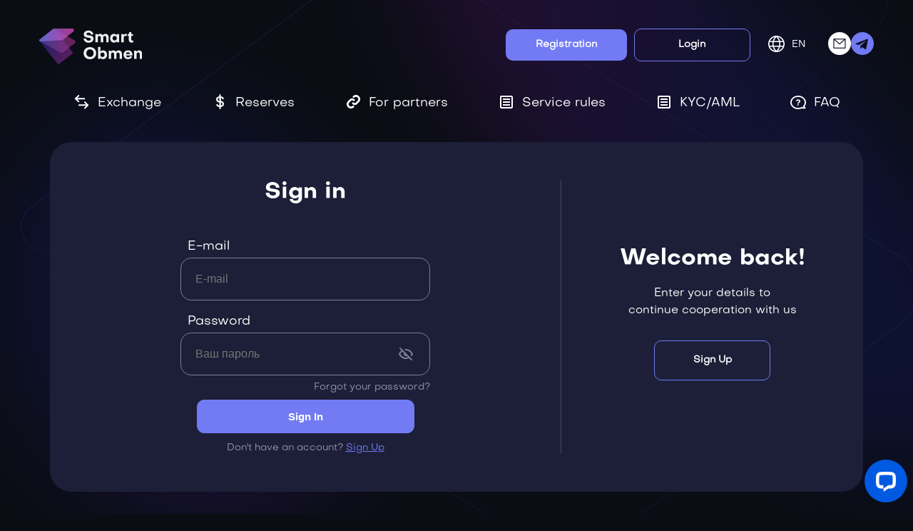

--- FILE ---
content_type: text/html; charset=utf-8
request_url: https://www.smart-obmen.com/sign-in/
body_size: 1656
content:
<!doctype html>
<html lang="en" data-n-head="%7B%22lang%22:%7B%221%22:%22en%22%7D%7D">
<head>
  <meta data-n-head="1" charset="utf-8"><meta data-n-head="1" name="viewport" content="width=device-width,initial-scale=1"><meta data-n-head="1" data-hid="charset" charset="utf-8"><meta data-n-head="1" data-hid="mobile-web-app-capable" name="mobile-web-app-capable" content="yes"><meta data-n-head="1" data-hid="apple-mobile-web-app-title" name="apple-mobile-web-app-title" content="SmartObmen"><meta data-n-head="1" data-hid="description" name="description" content="SmartObmen"><meta data-n-head="1" data-hid="theme-color" name="theme-color" content="#121621"><meta data-n-head="1" data-hid="og:type" name="og:type" property="og:type" content="website"><meta data-n-head="1" data-hid="og:title" name="og:title" property="og:title" content="SmartObmen"><meta data-n-head="1" data-hid="og:site_name" name="og:site_name" property="og:site_name" content="SmartObmen"><meta data-n-head="1" data-hid="og:description" name="og:description" property="og:description" content="SmartObmen"><title>SmartObmen - SmartObmen</title><link data-n-head="1" rel="icon" type="image/x-icon" href="/service/fs/img/favicon/32/favicon.png"><link data-n-head="1" data-hid="shortcut-icon" rel="shortcut icon" href="/_nuxt/icons/icon_16x16.1b5051.png"><link data-n-head="1" data-hid="apple-touch-icon" rel="apple-touch-icon" href="/_nuxt/icons/icon_192x192.1b5051.png" sizes="192x192"><link data-n-head="1" rel="manifest" href="/_nuxt/manifest.cf9dbab1.json" data-hid="manifest"><link rel="preload" href="/_nuxt/566671b.js" as="script"><link rel="preload" href="/_nuxt/124145d.js" as="script"><link rel="preload" href="/_nuxt/d6b6d26.js" as="script"><link rel="preload" href="/_nuxt/104682d.js" as="script">
  <!-- Start of LiveChat (www.livechat.com) code -->
<script>window.__lc=window.__lc||{},window.__lc.license=14123040,function(n,t,c){function i(n){return e._h?e._h.apply(null,n):e._q.push(n)}var e={_q:[],_h:null,_v:"2.0",on:function(){i(["on",c.call(arguments)])},once:function(){i(["once",c.call(arguments)])},off:function(){i(["off",c.call(arguments)])},get:function(){if(e._h)return i(["get",c.call(arguments)]);throw new Error("[LiveChatWidget] You can't use getters before load.")},call:function(){i(["call",c.call(arguments)])},init:function(){var n=t.createElement("script");n.async=!0,n.type="text/javascript",n.src="https://cdn.livechatinc.com/tracking.js",t.head.appendChild(n)}};n.__lc.asyncInit||e.init(),n.LiveChatWidget=n.LiveChatWidget||e}(window,document,[].slice)</script>
<noscript><a href="https://www.livechat.com/chat-with/14123040/" rel="nofollow">Chat with us</a>, powered by <a href="https://www.livechat.com/?welcome" rel="noopener nofollow" target="_blank">LiveChat</a></noscript>
<!-- End of LiveChat code -->
</head>
<body>
<div id="__nuxt"><style>#nuxt-loading{background:#fff;visibility:hidden;opacity:0;position:absolute;left:0;right:0;top:0;bottom:0;display:flex;justify-content:center;align-items:center;flex-direction:column;animation:nuxtLoadingIn 10s ease;-webkit-animation:nuxtLoadingIn 10s ease;animation-fill-mode:forwards;overflow:hidden}@keyframes nuxtLoadingIn{0%{visibility:hidden;opacity:0}20%{visibility:visible;opacity:0}100%{visibility:visible;opacity:1}}@-webkit-keyframes nuxtLoadingIn{0%{visibility:hidden;opacity:0}20%{visibility:visible;opacity:0}100%{visibility:visible;opacity:1}}#nuxt-loading>div,#nuxt-loading>div:after{border-radius:50%;width:5rem;height:5rem}#nuxt-loading>div{font-size:10px;position:relative;text-indent:-9999em;border:.5rem solid #f5f5f5;border-left:.5rem solid #006cf0;-webkit-transform:translateZ(0);-ms-transform:translateZ(0);transform:translateZ(0);-webkit-animation:nuxtLoading 1.1s infinite linear;animation:nuxtLoading 1.1s infinite linear}#nuxt-loading.error>div{border-left:.5rem solid #ff4500;animation-duration:5s}@-webkit-keyframes nuxtLoading{0%{-webkit-transform:rotate(0);transform:rotate(0)}100%{-webkit-transform:rotate(360deg);transform:rotate(360deg)}}@keyframes nuxtLoading{0%{-webkit-transform:rotate(0);transform:rotate(0)}100%{-webkit-transform:rotate(360deg);transform:rotate(360deg)}}</style> <script>window.addEventListener("error",function(){var e=document.getElementById("nuxt-loading");e&&(e.className+=" error")})</script> <div id="nuxt-loading" aria-live="polite" role="status"><div>Loading...</div></div> </div><script>window.__NUXT__={config:{_app:{basePath:"/",assetsPath:"/_nuxt/",cdnURL:null}}}</script>
<script src="/_nuxt/566671b.js"></script><script src="/_nuxt/124145d.js"></script><script src="/_nuxt/d6b6d26.js"></script><script src="/_nuxt/104682d.js"></script><script defer src="https://static.cloudflareinsights.com/beacon.min.js/vcd15cbe7772f49c399c6a5babf22c1241717689176015" integrity="sha512-ZpsOmlRQV6y907TI0dKBHq9Md29nnaEIPlkf84rnaERnq6zvWvPUqr2ft8M1aS28oN72PdrCzSjY4U6VaAw1EQ==" data-cf-beacon='{"version":"2024.11.0","token":"8391273b23fa413a9b351446788e046f","r":1,"server_timing":{"name":{"cfCacheStatus":true,"cfEdge":true,"cfExtPri":true,"cfL4":true,"cfOrigin":true,"cfSpeedBrain":true},"location_startswith":null}}' crossorigin="anonymous"></script>
</body>
</html>


--- FILE ---
content_type: application/javascript; charset=UTF-8
request_url: https://api.livechatinc.com/v3.6/customer/action/get_dynamic_configuration?x-region=us-south1&license_id=14123040&client_id=c5e4f61e1a6c3b1521b541bc5c5a2ac5&url=https%3A%2F%2Fwww.smart-obmen.com%2Fen%2Fsign-in%2F&channel_type=code&jsonp=__u3u651dupl
body_size: 264
content:
__u3u651dupl({"organization_id":"09e3447e-5be3-4118-a937-22c2caf210aa","livechat_active":true,"livechat":{"group_id":2,"client_limit_exceeded":false,"domain_allowed":true,"online_group_ids":[0,2,3],"config_version":"1495.0.1.81.57.6.2.1.3.1.3.9.2","localization_version":"4940c52ca0caf914a8b155bf4411bbe5_a25b44f03f146b6bff22037244183466","language":"en"},"default_widget":"livechat"});

--- FILE ---
content_type: application/javascript; charset=utf-8
request_url: https://www.smart-obmen.com/_nuxt/7dc333f.js
body_size: 1998
content:
(window.webpackJsonp=window.webpackJsonp||[]).push([[16],{503:function(t,e,n){"use strict";n(111);var r=function(t,e){return t>=e?t:e},o={props:{currentPage:{type:Number,required:!0},totalPages:{type:Number,required:!0},itemsPerPage:{type:Number,default:10},totalItems:{type:Number,default:0},visiblePages:{type:Number,default:10}},data:function(){return{}},computed:{lastPage:function(){return this.totalPages?this.totalPages:this.totalItems%this.itemsPerPage==0?this.totalItems/this.itemsPerPage:Math.floor(this.totalItems/this.itemsPerPage)+1},paginationRange:function(){for(var t=this.currentPage-this.visiblePages/2<=0?1:this.currentPage+this.visiblePages/2>this.lastPage?r(this.lastPage-this.visiblePages+1,1):Math.ceil(this.currentPage-this.visiblePages/2),e=[],i=0;i<this.visiblePages&&i<this.lastPage;i++)e.push(t+i);return e}},methods:{pageChanged:function(t){this.$emit("page-changed",t)},activePage:function(t){return this.currentPage===t?"pagination-current":""}}},l=n(6),component=Object(l.a)(o,(function(){var t=this,e=t._self._c;return e("div",{staticClass:"pagination"},[e("ul",[t.currentPage>1?e("li",[e("a",{attrs:{href:"#","aria-label":"Previous"},on:{click:function(e){return e.preventDefault(),t.pageChanged(1)}}},[e("span",{attrs:{"aria-hidden":"true"}},[t._v("«")])])]):t._e(),t._v(" "),t._l(t.paginationRange,(function(n,i){return e("li",{key:i},[e("a",{class:t.activePage(n),attrs:{href:"#"},on:{click:function(e){return e.preventDefault(),t.pageChanged(n)}}},[t._v(t._s(n))])])})),t._v(" "),t.currentPage!=t.totalPages?e("li",[e("a",{attrs:{href:"#","aria-label":"Next"},on:{click:function(e){return e.preventDefault(),t.pageChanged(t.lastPage)}}},[e("span",{attrs:{"aria-hidden":"true"}},[t._v("»")])])]):t._e()],2)])}),[],!1,null,null,null);e.a=component.exports},518:function(t,e,n){t.exports=n.p+"img/text-document.f5c304e.svg"},519:function(t,e,n){var content=n(535);content.__esModule&&(content=content.default),"string"==typeof content&&(content=[[t.i,content,""]]),content.locals&&(t.exports=content.locals);(0,n(38).default)("013e6a25",content,!0,{sourceMap:!1})},534:function(t,e,n){"use strict";n(519)},535:function(t,e,n){var r=n(37)((function(i){return i[1]}));r.push([t.i,".b-toggle[data-v-13fa7adb]{max-height:none;opacity:1}",""]),r.locals={},t.exports=r},540:function(t,e,n){"use strict";n(14),n(7),n(23),n(156),n(12),n(17),n(18);var r=n(4),o=(n(13),n(11),n(503)),l=n(3),c={props:{title:{type:String,default:""},content:{type:String,default:""}},data:function(){return{open:!1}}},f=(n(534),n(6)),h=Object(f.a)(c,(function(){var t=this,e=t._self._c;return e("li",{staticClass:"faq-qst-title-li"},[e("p",{staticClass:"faq-qst-title",on:{click:function(e){t.open=!t.open}}},[t._v("\n    "+t._s(t.title)+"\n    "),e("span")]),t._v(" "),t.open?e("div",{ref:"block",staticClass:"b-toggle",domProps:{innerHTML:t._s(t.content)}}):t._e()])}),[],!1,null,"13fa7adb",null).exports;function d(t,e){var n=Object.keys(t);if(Object.getOwnPropertySymbols){var r=Object.getOwnPropertySymbols(t);e&&(r=r.filter((function(e){return Object.getOwnPropertyDescriptor(t,e).enumerable}))),n.push.apply(n,r)}return n}function v(t){for(var e=1;e<arguments.length;e++){var n=null!=arguments[e]?arguments[e]:{};e%2?d(Object(n),!0).forEach((function(e){Object(r.a)(t,e,n[e])})):Object.getOwnPropertyDescriptors?Object.defineProperties(t,Object.getOwnPropertyDescriptors(n)):d(Object(n)).forEach((function(e){Object.defineProperty(t,e,Object.getOwnPropertyDescriptor(n,e))}))}return t}var m={components:{pagination:o.a,item:h},data:function(){return{filter:{group:this.$route.query.group||"",search:this.$route.query.search||"",page:this.$route.query.page||1,lang:this.$root.$i18n.locale||"en"}}},computed:v(v({filteredGroups:function(){var t=this;return this.groups&&this.groups.filter((function(e){return t.$root.$i18n.locale===e.lang}))}},Object(l.c)({info:"faq/getData",groups:"faq/getGroups",langs:"faq/getLangs",total_pages:"faq/getTotalPages",current_page:"faq/getCurrentPage",load:"faq/getLoad"})),{},{lang:function(){return this.$root.$i18n.locale}}),watch:{filter:{deep:!0,handler:function(){var t=this,e={};Object.keys(this.filter).forEach((function(n){return""!==t.filter[n]&&1!==t.filter[n]&&"lang"!==n?e[n]=t.filter[n]:""})),this.$router.push({query:e}),this.getFaqFull(this.filter)}},lang:function(){this.filter.group="",this.filter.lang=this.lang}},created:function(){this.getFaqFull(this.filter)},methods:v({},Object(l.b)({getFaqFull:"faq/getFaqFull"}))},P=Object(f.a)(m,(function(){var t=this,e=t._self._c;return e("div",{staticClass:"faq"},[e("div",{staticClass:"faq-top-wr"},[e("div",{staticClass:"faq-top"},[e("ul",[e("li",[e("a",{on:{click:function(e){t.filter.group=""}}},[e("img",{attrs:{src:n(518),alt:""}}),t._v("\n            "+t._s(t.$t("page.faq.all"))+"\n          ")])]),t._v(" "),t._l(t.filteredGroups,(function(r){return e("li",{key:r.id},[e("a",{on:{click:function(e){t.filter.group=r.groupName}}},[e("img",{attrs:{src:n(518),alt:""}}),t._v("\n            "+t._s(r.groupName)+"\n          ")])])}))],2),t._v(" "),e("form",{attrs:{action:"#"}},[e("div",{staticClass:"form-faq-search"},[e("input",{directives:[{name:"model",rawName:"v-model",value:t.filter.search,expression:"filter.search"}],attrs:{placeholder:t.$t("page.faq.search"),type:"search"},domProps:{value:t.filter.search},on:{input:function(e){e.target.composing||t.$set(t.filter,"search",e.target.value)}}}),t._v(" "),e("span",{staticClass:"search-icon"})])])])]),t._v(" "),e("transition",{attrs:{name:"faded"}},[t.load?t._e():e("loader")],1),t._v(" "),e("div",{staticClass:"faq"},[t.info.length?e("div",[e("div",{staticClass:"faq-qst"},[e("ul",t._l(t.info,(function(n){return e("item",{key:n._id,style:n.title&&t.load?{}:{minHeight:"71px",borderRadius:"5px"},attrs:{content:n.content,title:n.title}})})),1)]),t._v(" "),e("pagination",{attrs:{"current-page":t.current_page,"total-pages":t.total_pages},on:{"page-changed":function(e){t.filter.page=e}}})],1):e("div",{staticClass:"text-center not-found-title faq-not-found"},[t._v(t._s(t.$t("page.faq.no_info")))])])],1)}),[],!1,null,null,null);e.a=P.exports},736:function(t,e,n){"use strict";n.r(e);var r=n(0),o=(n(10),{components:{faq:n(540).a},asyncData:function(t){return Object(r.a)(regeneratorRuntime.mark((function e(){return regeneratorRuntime.wrap((function(e){for(;;)switch(e.prev=e.next){case 0:t.params,t.app,t.seo;case 1:case"end":return e.stop()}}),e)})))()},head:function(){var t=this.$seo({name:this.$i18n.t("meta.faq.title"),title:this.$i18n.t("meta.faq.title"),description:this.$i18n.t("meta.contacts.description"),openGraph:{title:this.$i18n.t("meta.faq.title"),description:this.$i18n.t("meta.faq.description"),image:{url:this.$rest.baseUrl+this.$rest.faviconPath}}});return{meta:t.meta,title:t.title}}}),l=n(6),component=Object(l.a)(o,(function(){return(0,this._self._c)("faq")}),[],!1,null,null,null);e.default=component.exports}}]);

--- FILE ---
content_type: application/javascript; charset=utf-8
request_url: https://www.smart-obmen.com/_nuxt/fdca884.js
body_size: 1299
content:
(window.webpackJsonp=window.webpackJsonp||[]).push([[28],{504:function(t,e,r){"use strict";var n=r(5),c=r(201);n({target:"String",proto:!0,forced:r(202)("small")},{small:function(){return c(this,"small","","")}})},741:function(t,e,r){"use strict";r.r(e);r(504),r(11),r(12),r(17),r(13),r(18);var n=r(4),c=(r(309),r(14),r(7),r(3));function o(t,e){var r=Object.keys(t);if(Object.getOwnPropertySymbols){var n=Object.getOwnPropertySymbols(t);e&&(n=n.filter((function(e){return Object.getOwnPropertyDescriptor(t,e).enumerable}))),r.push.apply(r,n)}return r}function l(t){for(var e=1;e<arguments.length;e++){var r=null!=arguments[e]?arguments[e]:{};e%2?o(Object(r),!0).forEach((function(e){Object(n.a)(t,e,r[e])})):Object.getOwnPropertyDescriptors?Object.defineProperties(t,Object.getOwnPropertyDescriptors(r)):o(Object(r)).forEach((function(e){Object.defineProperty(t,e,Object.getOwnPropertyDescriptor(r,e))}))}return t}var h={computed:l(l({},Object(c.c)("exchange",["info"])),{},{toList:function(){var t={};return this.info.filter((function(e){return!t[e.to.xml]&&(t[e.to.xml]=!0,!0)})).sort((function(a,b){return a.rate.amount<b.rate.amount?1:-1}))}}),created:function(){return this.info?null:this.routes()},methods:l(l({},Object(c.b)("exchange",["routes"])),{},{translateCash:function(t){return"Наличные"===t?this.$t("page.main.from.cash"):"Банковский счет"===t?this.$t("page.main.from.bank"):t},translateCity:function(t){switch(t){case"Вена":return this.$t("ui.city.vena");case"Чернигов":return this.$t("ui.city.chernigov");case"Цюрих":return this.$t("ui.city.zurich");case"Берлин":return this.$t("ui.city.berlin");case"Чикаго":return this.$t("ui.city.chicago");case"Рига":return this.$t("ui.city.riga");case"Лодзь":return this.$t("ui.city.lodz");case"Черновцы":return this.$t("ui.city.chernovtsy");case"Киев":return this.$t("ui.city.kiev");case"Одесса":return this.$t("ui.city.odessa");case"Львов":return this.$t("ui.city.lvov");case"Винница":return this.$t("ui.city.vinnitsa");case"Днепр":return this.$t("ui.city.dnepr");case"Хмельницкий":return this.$t("ui.city.khmelnitsky");case"Черкассы":return this.$t("ui.city.cherkassy");case"Дубай":return this.$t("ui.city.dubai");case"Кишинев":return this.$t("ui.city.kishinev");case"Лос-Анджелес":return this.$t("ui.city.los-angeles");case"Нью-Йорк":return this.$t("ui.city.new-york");case"Тбилиси":return this.$t("ui.city.tbilisi");case"Майами":return this.$t("ui.city.miami");case"Варшава":return this.$t("ui.city.warsaw");case"Вроцлав":return this.$t("ui.city.wroclaw");case"Краков":return this.$t("ui.city.krakow");case"Гданьск":return this.$t("ui.city.gdansk");case"Прага":return this.$t("ui.city.prague");case"Тель-Авив":return this.$t("ui.city.tel-aviv");case"Франкфурт-на-Майне":return this.$t("ui.city.frankfurt-na-majne");case"Мюнхен":return this.$t("ui.city.myunkhen");case"Милан":return this.$t("ui.city.milan");case"Лиссабон":return this.$t("ui.city.lissabon");case"Женева":return this.$t("ui.city.zheneva");case"Кельн":return this.$t("ui.city.keln");case"Дюссельдорф":return this.$t("ui.city.dyusseldorf");case"Дрезден":return this.$t("ui.city.drezden");case"Дортмунд":return this.$t("ui.city.dortmund");case"Гамбург":return this.$t("ui.city.gamburg");case"Валенсия":return this.$t("ui.city.valensiya");case"София":return this.$t("ui.city.sofiya");default:return t}}})},y=r(6),component=Object(y.a)(h,(function(){var t=this,e=t._self._c;return e("div",{staticClass:"reserves"},[e("div",{staticClass:"reserves-block"},[e("p",{staticClass:"title"},[t._v("\n      "+t._s(t.$t("page.main.reserves.title"))+"\n      "),e("a",{staticClass:"btn btn-look",staticStyle:{display:"none"},attrs:{href:"#all"}},[t._v(t._s(t.$t("page.main.reserves.all")))])]),t._v(" "),t.info?e("ul",t._l(t.toList,(function(r){return e("li",{key:r._id},[e("div",{staticClass:"reserves-icon"},[e("img",{attrs:{src:t.$rest.urlImg(r.to.image.files).small,alt:""}}),t._v(" "),e("span",[t._v(t._s(r.rate.amount))])]),t._v(" "),e("div",{staticClass:"reserves-cost"},[e("p",[1==r.to.isCash?e("span",[t._v(t._s(t.$t("page.main.from.cash")))]):t._e(),t._v(" "+t._s(r.to.symbol))]),t._v(" "),e("p",[t._v(t._s(t.translateCity(r.to.cityName)))]),t._v(" "),t._e()])])})),0):t._e()])])}),[],!1,null,null,null);e.default=component.exports}}]);

--- FILE ---
content_type: application/javascript; charset=utf-8
request_url: https://www.smart-obmen.com/_nuxt/d6b6d26.js
body_size: 133353
content:
/*! For license information please see LICENSES */
(window.webpackJsonp=window.webpackJsonp||[]).push([[45],{1:function(e,t,n){"use strict";n.d(t,"k",(function(){return _})),n.d(t,"m",(function(){return x})),n.d(t,"l",(function(){return k})),n.d(t,"e",(function(){return O})),n.d(t,"b",(function(){return C})),n.d(t,"s",(function(){return T})),n.d(t,"g",(function(){return S})),n.d(t,"h",(function(){return D})),n.d(t,"d",(function(){return M})),n.d(t,"r",(function(){return j})),n.d(t,"j",(function(){return A})),n.d(t,"t",(function(){return E})),n.d(t,"o",(function(){return R})),n.d(t,"q",(function(){return N})),n.d(t,"f",(function(){return L})),n.d(t,"c",(function(){return I})),n.d(t,"i",(function(){return F})),n.d(t,"p",(function(){return Y})),n.d(t,"a",(function(){return G})),n.d(t,"v",(function(){return Z})),n.d(t,"n",(function(){return X})),n.d(t,"u",(function(){return K}));n(49),n(12),n(47),n(50),n(17),n(13),n(18);var r=n(21),o=n(0),c=n(4),l=n(19),d=(n(10),n(7),n(14),n(180),n(26),n(46),n(39),n(11),n(33),n(31),n(28),n(23),n(34),n(75),n(156),n(205),n(35),n(93),n(243),n(65),n(74),n(2)),f=n.n(d),h=n(60);function m(e,t){var n=Object.keys(e);if(Object.getOwnPropertySymbols){var r=Object.getOwnPropertySymbols(e);t&&(r=r.filter((function(t){return Object.getOwnPropertyDescriptor(e,t).enumerable}))),n.push.apply(n,r)}return n}function v(e){for(var t=1;t<arguments.length;t++){var n=null!=arguments[t]?arguments[t]:{};t%2?m(Object(n),!0).forEach((function(t){Object(c.a)(e,t,n[t])})):Object.getOwnPropertyDescriptors?Object.defineProperties(e,Object.getOwnPropertyDescriptors(n)):m(Object(n)).forEach((function(t){Object.defineProperty(e,t,Object.getOwnPropertyDescriptor(n,t))}))}return e}function y(e,t){var n="undefined"!=typeof Symbol&&e[Symbol.iterator]||e["@@iterator"];if(!n){if(Array.isArray(e)||(n=function(e,t){if(!e)return;if("string"==typeof e)return w(e,t);var n=Object.prototype.toString.call(e).slice(8,-1);"Object"===n&&e.constructor&&(n=e.constructor.name);if("Map"===n||"Set"===n)return Array.from(e);if("Arguments"===n||/^(?:Ui|I)nt(?:8|16|32)(?:Clamped)?Array$/.test(n))return w(e,t)}(e))||t&&e&&"number"==typeof e.length){n&&(e=n);var i=0,r=function(){};return{s:r,n:function(){return i>=e.length?{done:!0}:{done:!1,value:e[i++]}},e:function(e){throw e},f:r}}throw new TypeError("Invalid attempt to iterate non-iterable instance.\nIn order to be iterable, non-array objects must have a [Symbol.iterator]() method.")}var o,c=!0,l=!1;return{s:function(){n=n.call(e)},n:function(){var e=n.next();return c=e.done,e},e:function(e){l=!0,o=e},f:function(){try{c||null==n.return||n.return()}finally{if(l)throw o}}}}function w(e,t){(null==t||t>e.length)&&(t=e.length);for(var i=0,n=new Array(t);i<t;i++)n[i]=e[i];return n}function _(e){f.a.config.errorHandler&&f.a.config.errorHandler(e)}function x(e){return e.then((function(e){return e.default||e}))}function k(e){return e.$options&&"function"==typeof e.$options.fetch&&!e.$options.fetch.length}function O(e){var t,n=arguments.length>1&&void 0!==arguments[1]?arguments[1]:[],r=y(e.$children||[]);try{for(r.s();!(t=r.n()).done;){var o=t.value;o.$fetch&&n.push(o),o.$children&&O(o,n)}}catch(e){r.e(e)}finally{r.f()}return n}function C(e,t){if(t||!e.options.__hasNuxtData){var n=e.options._originDataFn||e.options.data||function(){return{}};e.options._originDataFn=n,e.options.data=function(){var data=n.call(this,this);return this.$ssrContext&&(t=this.$ssrContext.asyncData[e.cid]),v(v({},data),t)},e.options.__hasNuxtData=!0,e._Ctor&&e._Ctor.options&&(e._Ctor.options.data=e.options.data)}}function T(e){return e.options&&e._Ctor===e||(e.options?(e._Ctor=e,e.extendOptions=e.options):(e=f.a.extend(e))._Ctor=e,!e.options.name&&e.options.__file&&(e.options.name=e.options.__file)),e}function S(e){var t=arguments.length>1&&void 0!==arguments[1]&&arguments[1],n=arguments.length>2&&void 0!==arguments[2]?arguments[2]:"components";return Array.prototype.concat.apply([],e.matched.map((function(e,r){return Object.keys(e[n]).map((function(o){return t&&t.push(r),e[n][o]}))})))}function D(e){return S(e,arguments.length>1&&void 0!==arguments[1]&&arguments[1],"instances")}function M(e,t){return Array.prototype.concat.apply([],e.matched.map((function(e,n){return Object.keys(e.components).reduce((function(r,o){return e.components[o]?r.push(t(e.components[o],e.instances[o],e,o,n)):delete e.components[o],r}),[])})))}function j(e,t){return Promise.all(M(e,function(){var e=Object(o.a)(regeneratorRuntime.mark((function e(n,r,o,c){var l,d;return regeneratorRuntime.wrap((function(e){for(;;)switch(e.prev=e.next){case 0:if("function"!=typeof n||n.options){e.next=11;break}return e.prev=1,e.next=4,n();case 4:n=e.sent,e.next=11;break;case 7:throw e.prev=7,e.t0=e.catch(1),e.t0&&"ChunkLoadError"===e.t0.name&&"undefined"!=typeof window&&window.sessionStorage&&(l=Date.now(),(!(d=parseInt(window.sessionStorage.getItem("nuxt-reload")))||d+6e4<l)&&(window.sessionStorage.setItem("nuxt-reload",l),window.location.reload(!0))),e.t0;case 11:return o.components[c]=n=T(n),e.abrupt("return","function"==typeof t?t(n,r,o,c):n);case 13:case"end":return e.stop()}}),e,null,[[1,7]])})));return function(t,n,r,o){return e.apply(this,arguments)}}()))}function A(e){return P.apply(this,arguments)}function P(){return(P=Object(o.a)(regeneratorRuntime.mark((function e(t){return regeneratorRuntime.wrap((function(e){for(;;)switch(e.prev=e.next){case 0:if(t){e.next=2;break}return e.abrupt("return");case 2:return e.next=4,j(t);case 4:return e.abrupt("return",v(v({},t),{},{meta:S(t).map((function(e,n){return v(v({},e.options.meta),(t.matched[n]||{}).meta)}))}));case 5:case"end":return e.stop()}}),e)})))).apply(this,arguments)}function E(e,t){return $.apply(this,arguments)}function $(){return($=Object(o.a)(regeneratorRuntime.mark((function e(t,n){var o,c,d,f;return regeneratorRuntime.wrap((function(e){for(;;)switch(e.prev=e.next){case 0:return t.context||(t.context={isStatic:!0,isDev:!1,isHMR:!1,app:t,store:t.store,payload:n.payload,error:n.error,base:t.router.options.base,env:{config:{defaultLang:"en",baseUrl:"https://www.smart-obmen.com",wsUrl:"wss://www.smart-obmen.com/ws/",projectName:"SmartObmen",server:{dev:{port:8080,host:"localhost"}},__proxy_path:"/service",__proxy_to_rest_api:"https://www.smart-obmen.com/service",servicePath:"/service",fsPath:"/service/fs",apiPath:"/service/api/v1/",logoPath:"/service/fs/img/logo/big/logo.png",faviconPath:"/service/fs/img/favicon/32/favicon.png",styles:{exchangeForm:"v2"},eslint:{status:!1},i18nStrategy:"prefix",targetBuild:"static",buildSSR:!1}}},n.req&&(t.context.req=n.req),n.res&&(t.context.res=n.res),n.ssrContext&&(t.context.ssrContext=n.ssrContext),t.context.redirect=function(e,path,n){if(e){t.context._redirected=!0;var o=Object(r.a)(path);if("number"==typeof e||"undefined"!==o&&"object"!==o||(n=path||{},path=e,o=Object(r.a)(path),e=302),"object"===o&&(path=t.router.resolve(path).route.fullPath),!/(^[.]{1,2}\/)|(^\/(?!\/))/.test(path))throw path=Object(h.d)(path,n),window.location.assign(path),new Error("ERR_REDIRECT");t.context.next({path:path,query:n,status:e})}},t.context.nuxtState=window.__NUXT__),e.next=3,Promise.all([A(n.route),A(n.from)]);case 3:o=e.sent,c=Object(l.a)(o,2),d=c[0],f=c[1],n.route&&(t.context.route=d),n.from&&(t.context.from=f),n.error&&(t.context.error=n.error),t.context.next=n.next,t.context._redirected=!1,t.context._errored=!1,t.context.isHMR=!1,t.context.params=t.context.route.params||{},t.context.query=t.context.route.query||{};case 16:case"end":return e.stop()}}),e)})))).apply(this,arguments)}function R(e,t,n){return!e.length||t._redirected||t._errored||n&&n.aborted?Promise.resolve():N(e[0],t).then((function(){return R(e.slice(1),t,n)}))}function N(e,t){var n;return(n=2===e.length?new Promise((function(n){e(t,(function(e,data){e&&t.error(e),n(data=data||{})}))})):e(t))&&n instanceof Promise&&"function"==typeof n.then?n:Promise.resolve(n)}function L(base,e){if("hash"===e)return window.location.hash.replace(/^#\//,"");base=decodeURI(base).slice(0,-1);var path=decodeURI(window.location.pathname);base&&path.startsWith(base)&&(path=path.slice(base.length));var t=(path||"/")+window.location.search+window.location.hash;return Object(h.c)(t)}function I(e,t){return function(e,t){for(var n=new Array(e.length),i=0;i<e.length;i++)"object"===Object(r.a)(e[i])&&(n[i]=new RegExp("^(?:"+e[i].pattern+")$",V(t)));return function(t,r){for(var path="",data=t||{},o=(r||{}).pretty?B:encodeURIComponent,c=0;c<e.length;c++){var l=e[c];if("string"!=typeof l){var d=data[l.name||"pathMatch"],f=void 0;if(null==d){if(l.optional){l.partial&&(path+=l.prefix);continue}throw new TypeError('Expected "'+l.name+'" to be defined')}if(Array.isArray(d)){if(!l.repeat)throw new TypeError('Expected "'+l.name+'" to not repeat, but received `'+JSON.stringify(d)+"`");if(0===d.length){if(l.optional)continue;throw new TypeError('Expected "'+l.name+'" to not be empty')}for(var h=0;h<d.length;h++){if(f=o(d[h]),!n[c].test(f))throw new TypeError('Expected all "'+l.name+'" to match "'+l.pattern+'", but received `'+JSON.stringify(f)+"`");path+=(0===h?l.prefix:l.delimiter)+f}}else{if(f=l.asterisk?H(d):o(d),!n[c].test(f))throw new TypeError('Expected "'+l.name+'" to match "'+l.pattern+'", but received "'+f+'"');path+=l.prefix+f}}else path+=l}return path}}(function(e,t){var n,r=[],o=0,c=0,path="",l=t&&t.delimiter||"/";for(;null!=(n=U.exec(e));){var d=n[0],f=n[1],h=n.index;if(path+=e.slice(c,h),c=h+d.length,f)path+=f[1];else{var m=e[c],v=n[2],y=n[3],w=n[4],_=n[5],x=n[6],k=n[7];path&&(r.push(path),path="");var O=null!=v&&null!=m&&m!==v,C="+"===x||"*"===x,T="?"===x||"*"===x,S=n[2]||l,pattern=w||_;r.push({name:y||o++,prefix:v||"",delimiter:S,optional:T,repeat:C,partial:O,asterisk:Boolean(k),pattern:pattern?z(pattern):k?".*":"[^"+W(S)+"]+?"})}}c<e.length&&(path+=e.substr(c));path&&r.push(path);return r}(e,t),t)}function F(e,t){var n={},r=v(v({},e),t);for(var o in r)String(e[o])!==String(t[o])&&(n[o]=!0);return n}function Y(e){var t;if(e.message||"string"==typeof e)t=e.message||e;else try{t=JSON.stringify(e,null,2)}catch(n){t="[".concat(e.constructor.name,"]")}return v(v({},e),{},{message:t,statusCode:e.statusCode||e.status||e.response&&e.response.status||500})}window.onNuxtReadyCbs=[],window.onNuxtReady=function(e){window.onNuxtReadyCbs.push(e)};var U=new RegExp(["(\\\\.)","([\\/.])?(?:(?:\\:(\\w+)(?:\\(((?:\\\\.|[^\\\\()])+)\\))?|\\(((?:\\\\.|[^\\\\()])+)\\))([+*?])?|(\\*))"].join("|"),"g");function B(e,t){var n=t?/[?#]/g:/[/?#]/g;return encodeURI(e).replace(n,(function(e){return"%"+e.charCodeAt(0).toString(16).toUpperCase()}))}function H(e){return B(e,!0)}function W(e){return e.replace(/([.+*?=^!:${}()[\]|/\\])/g,"\\$1")}function z(e){return e.replace(/([=!:$/()])/g,"\\$1")}function V(e){return e&&e.sensitive?"":"i"}function G(e,t,n){e.$options[t]||(e.$options[t]=[]),e.$options[t].includes(n)||e.$options[t].push(n)}var Z=h.b,X=(h.e,h.a);function K(e){try{window.history.scrollRestoration=e}catch(e){}}},108:function(e,t,n){"use strict";t.a={}},143:function(e,t){e.exports=function(e){var t={};function n(r){if(t[r])return t[r].exports;var o=t[r]={i:r,l:!1,exports:{}};return e[r].call(o.exports,o,o.exports,n),o.l=!0,o.exports}return n.m=e,n.c=t,n.d=function(e,t,r){n.o(e,t)||Object.defineProperty(e,t,{enumerable:!0,get:r})},n.r=function(e){"undefined"!=typeof Symbol&&Symbol.toStringTag&&Object.defineProperty(e,Symbol.toStringTag,{value:"Module"}),Object.defineProperty(e,"__esModule",{value:!0})},n.t=function(e,t){if(1&t&&(e=n(e)),8&t)return e;if(4&t&&"object"==typeof e&&e&&e.__esModule)return e;var r=Object.create(null);if(n.r(r),Object.defineProperty(r,"default",{enumerable:!0,value:e}),2&t&&"string"!=typeof e)for(var o in e)n.d(r,o,function(t){return e[t]}.bind(null,o));return r},n.n=function(e){var t=e&&e.__esModule?function(){return e.default}:function(){return e};return n.d(t,"a",t),t},n.o=function(object,e){return Object.prototype.hasOwnProperty.call(object,e)},n.p="",n(n.s="fb15")}({fb15:function(e,t,n){"use strict";var i;(n.r(t),"undefined"!=typeof window)&&((i=window.document.currentScript)&&(i=i.src.match(/(.+\/)[^/]+\.js(\?.*)?$/))&&(n.p=i[1]));function r(e){return new Promise((function(t,n){var r=function(){(function(e){return new Promise((function(t,n){var head=document.head||document.getElementsByTagName("head")[0],script=document.createElement("script");script.async=!0,script.charset="utf8",script.src=e,head.appendChild(script),script.onload=t,script.onerror=n}))})(e).then(t,n)};"complete"===document.readyState?r():window.addEventListener("load",r,!1)}))}t.default=function(e){var t,n=arguments.length>1&&void 0!==arguments[1]?arguments[1]:{},o=n.widgetId,c=n.scriptUrl,l=void 0===c?null:c,d=n.onInit,f=void 0===d?null:d,h=n.onFail,m=void 0===h?null:h;if(o)t="//code.jivosite.com/script/widget/".concat(o);else{if(!l)throw new Error("[vue-jivosite] Neither widget id, nor script url is provided");t=l}r(t).then((function(e){"function"==typeof f&&f(e)}),(function(e){if("function"!=typeof m)throw e;m(e)}))}}})},155:function(e,t,n){"use strict";n(69),n(7),n(13),n(65),n(74),n(39),n(14),n(28),n(35),n(26),n(49),n(33),n(23),n(12),n(47),n(50),n(31);var r=n(2),o=n.n(r);function c(e,t){var n="undefined"!=typeof Symbol&&e[Symbol.iterator]||e["@@iterator"];if(!n){if(Array.isArray(e)||(n=function(e,t){if(!e)return;if("string"==typeof e)return l(e,t);var n=Object.prototype.toString.call(e).slice(8,-1);"Object"===n&&e.constructor&&(n=e.constructor.name);if("Map"===n||"Set"===n)return Array.from(e);if("Arguments"===n||/^(?:Ui|I)nt(?:8|16|32)(?:Clamped)?Array$/.test(n))return l(e,t)}(e))||t&&e&&"number"==typeof e.length){n&&(e=n);var i=0,r=function(){};return{s:r,n:function(){return i>=e.length?{done:!0}:{done:!1,value:e[i++]}},e:function(e){throw e},f:r}}throw new TypeError("Invalid attempt to iterate non-iterable instance.\nIn order to be iterable, non-array objects must have a [Symbol.iterator]() method.")}var o,c=!0,d=!1;return{s:function(){n=n.call(e)},n:function(){var e=n.next();return c=e.done,e},e:function(e){d=!0,o=e},f:function(){try{c||null==n.return||n.return()}finally{if(d)throw o}}}}function l(e,t){(null==t||t>e.length)&&(t=e.length);for(var i=0,n=new Array(t);i<t;i++)n[i]=e[i];return n}var d=window.requestIdleCallback||function(e){var t=Date.now();return setTimeout((function(){e({didTimeout:!1,timeRemaining:function(){return Math.max(0,50-(Date.now()-t))}})}),1)},f=window.cancelIdleCallback||function(e){clearTimeout(e)},h=window.IntersectionObserver&&new window.IntersectionObserver((function(e){e.forEach((function(e){var t=e.intersectionRatio,link=e.target;t<=0||!link.__prefetch||link.__prefetch()}))}));t.a={name:"NuxtLink",extends:o.a.component("RouterLink"),props:{prefetch:{type:Boolean,default:!0},noPrefetch:{type:Boolean,default:!1}},mounted:function(){this.prefetch&&!this.noPrefetch&&(this.handleId=d(this.observe,{timeout:2e3}))},beforeDestroy:function(){f(this.handleId),this.__observed&&(h.unobserve(this.$el),delete this.$el.__prefetch)},methods:{observe:function(){h&&this.shouldPrefetch()&&(this.$el.__prefetch=this.prefetchLink.bind(this),h.observe(this.$el),this.__observed=!0)},shouldPrefetch:function(){return this.getPrefetchComponents().length>0},canPrefetch:function(){var e=navigator.connection;return!(this.$nuxt.isOffline||e&&((e.effectiveType||"").includes("2g")||e.saveData))},getPrefetchComponents:function(){return this.$router.resolve(this.to,this.$route,this.append).resolved.matched.map((function(e){return e.components.default})).filter((function(e){return"function"==typeof e&&!e.options&&!e.__prefetched}))},prefetchLink:function(){if(this.canPrefetch()){h.unobserve(this.$el);var e,t=c(this.getPrefetchComponents());try{for(t.s();!(e=t.n()).done;){var n=e.value,r=n();r instanceof Promise&&r.catch((function(){})),n.__prefetched=!0}}catch(e){t.e(e)}finally{t.f()}}}}}},188:function(e,t,n){!function(e){"use strict";e.defineLocale("en-gb",{months:"January_February_March_April_May_June_July_August_September_October_November_December".split("_"),monthsShort:"Jan_Feb_Mar_Apr_May_Jun_Jul_Aug_Sep_Oct_Nov_Dec".split("_"),weekdays:"Sunday_Monday_Tuesday_Wednesday_Thursday_Friday_Saturday".split("_"),weekdaysShort:"Sun_Mon_Tue_Wed_Thu_Fri_Sat".split("_"),weekdaysMin:"Su_Mo_Tu_We_Th_Fr_Sa".split("_"),longDateFormat:{LT:"HH:mm",LTS:"HH:mm:ss",L:"DD/MM/YYYY",LL:"D MMMM YYYY",LLL:"D MMMM YYYY HH:mm",LLLL:"dddd, D MMMM YYYY HH:mm"},calendar:{sameDay:"[Today at] LT",nextDay:"[Tomorrow at] LT",nextWeek:"dddd [at] LT",lastDay:"[Yesterday at] LT",lastWeek:"[Last] dddd [at] LT",sameElse:"L"},relativeTime:{future:"in %s",past:"%s ago",s:"a few seconds",ss:"%d seconds",m:"a minute",mm:"%d minutes",h:"an hour",hh:"%d hours",d:"a day",dd:"%d days",M:"a month",MM:"%d months",y:"a year",yy:"%d years"},dayOfMonthOrdinalParse:/\d{1,2}(st|nd|rd|th)/,ordinal:function(e){var b=e%10;return e+(1==~~(e%100/10)?"th":1===b?"st":2===b?"nd":3===b?"rd":"th")},week:{dow:1,doy:4}})}(n(76))},189:function(e,t,n){!function(e){"use strict";function t(e,t){var n=e.split("_");return t%10==1&&t%100!=11?n[0]:t%10>=2&&t%10<=4&&(t%100<10||t%100>=20)?n[1]:n[2]}function n(e,n,r){return"m"===r?n?"минута":"минуту":e+" "+t({ss:n?"секунда_секунды_секунд":"секунду_секунды_секунд",mm:n?"минута_минуты_минут":"минуту_минуты_минут",hh:"час_часа_часов",dd:"день_дня_дней",ww:"неделя_недели_недель",MM:"месяц_месяца_месяцев",yy:"год_года_лет"}[r],+e)}var r=[/^янв/i,/^фев/i,/^мар/i,/^апр/i,/^ма[йя]/i,/^июн/i,/^июл/i,/^авг/i,/^сен/i,/^окт/i,/^ноя/i,/^дек/i];e.defineLocale("ru",{months:{format:"января_февраля_марта_апреля_мая_июня_июля_августа_сентября_октября_ноября_декабря".split("_"),standalone:"январь_февраль_март_апрель_май_июнь_июль_август_сентябрь_октябрь_ноябрь_декабрь".split("_")},monthsShort:{format:"янв._февр._мар._апр._мая_июня_июля_авг._сент._окт._нояб._дек.".split("_"),standalone:"янв._февр._март_апр._май_июнь_июль_авг._сент._окт._нояб._дек.".split("_")},weekdays:{standalone:"воскресенье_понедельник_вторник_среда_четверг_пятница_суббота".split("_"),format:"воскресенье_понедельник_вторник_среду_четверг_пятницу_субботу".split("_"),isFormat:/\[ ?[Вв] ?(?:прошлую|следующую|эту)? ?] ?dddd/},weekdaysShort:"вс_пн_вт_ср_чт_пт_сб".split("_"),weekdaysMin:"вс_пн_вт_ср_чт_пт_сб".split("_"),monthsParse:r,longMonthsParse:r,shortMonthsParse:r,monthsRegex:/^(январ[ья]|янв\.?|феврал[ья]|февр?\.?|марта?|мар\.?|апрел[ья]|апр\.?|ма[йя]|июн[ья]|июн\.?|июл[ья]|июл\.?|августа?|авг\.?|сентябр[ья]|сент?\.?|октябр[ья]|окт\.?|ноябр[ья]|нояб?\.?|декабр[ья]|дек\.?)/i,monthsShortRegex:/^(январ[ья]|янв\.?|феврал[ья]|февр?\.?|марта?|мар\.?|апрел[ья]|апр\.?|ма[йя]|июн[ья]|июн\.?|июл[ья]|июл\.?|августа?|авг\.?|сентябр[ья]|сент?\.?|октябр[ья]|окт\.?|ноябр[ья]|нояб?\.?|декабр[ья]|дек\.?)/i,monthsStrictRegex:/^(январ[яь]|феврал[яь]|марта?|апрел[яь]|ма[яй]|июн[яь]|июл[яь]|августа?|сентябр[яь]|октябр[яь]|ноябр[яь]|декабр[яь])/i,monthsShortStrictRegex:/^(янв\.|февр?\.|мар[т.]|апр\.|ма[яй]|июн[ья.]|июл[ья.]|авг\.|сент?\.|окт\.|нояб?\.|дек\.)/i,longDateFormat:{LT:"H:mm",LTS:"H:mm:ss",L:"DD.MM.YYYY",LL:"D MMMM YYYY г.",LLL:"D MMMM YYYY г., H:mm",LLLL:"dddd, D MMMM YYYY г., H:mm"},calendar:{sameDay:"[Сегодня, в] LT",nextDay:"[Завтра, в] LT",lastDay:"[Вчера, в] LT",nextWeek:function(e){if(e.week()===this.week())return 2===this.day()?"[Во] dddd, [в] LT":"[В] dddd, [в] LT";switch(this.day()){case 0:return"[В следующее] dddd, [в] LT";case 1:case 2:case 4:return"[В следующий] dddd, [в] LT";case 3:case 5:case 6:return"[В следующую] dddd, [в] LT"}},lastWeek:function(e){if(e.week()===this.week())return 2===this.day()?"[Во] dddd, [в] LT":"[В] dddd, [в] LT";switch(this.day()){case 0:return"[В прошлое] dddd, [в] LT";case 1:case 2:case 4:return"[В прошлый] dddd, [в] LT";case 3:case 5:case 6:return"[В прошлую] dddd, [в] LT"}},sameElse:"L"},relativeTime:{future:"через %s",past:"%s назад",s:"несколько секунд",ss:n,m:n,mm:n,h:"час",hh:n,d:"день",dd:n,w:"неделя",ww:n,M:"месяц",MM:n,y:"год",yy:n},meridiemParse:/ночи|утра|дня|вечера/i,isPM:function(input){return/^(дня|вечера)$/.test(input)},meridiem:function(e,t,n){return e<4?"ночи":e<12?"утра":e<17?"дня":"вечера"},dayOfMonthOrdinalParse:/\d{1,2}-(й|го|я)/,ordinal:function(e,t){switch(t){case"M":case"d":case"DDD":return e+"-й";case"D":return e+"-го";case"w":case"W":return e+"-я";default:return e}},week:{dow:1,doy:4}})}(n(76))},190:function(e,t,n){!function(e){"use strict";function t(e,t){var n=e.split("_");return t%10==1&&t%100!=11?n[0]:t%10>=2&&t%10<=4&&(t%100<10||t%100>=20)?n[1]:n[2]}function n(e,n,r){return"m"===r?n?"хвилина":"хвилину":"h"===r?n?"година":"годину":e+" "+t({ss:n?"секунда_секунди_секунд":"секунду_секунди_секунд",mm:n?"хвилина_хвилини_хвилин":"хвилину_хвилини_хвилин",hh:n?"година_години_годин":"годину_години_годин",dd:"день_дні_днів",MM:"місяць_місяці_місяців",yy:"рік_роки_років"}[r],+e)}function r(e,t){var n={nominative:"неділя_понеділок_вівторок_середа_четвер_п’ятниця_субота".split("_"),accusative:"неділю_понеділок_вівторок_середу_четвер_п’ятницю_суботу".split("_"),genitive:"неділі_понеділка_вівторка_середи_четверга_п’ятниці_суботи".split("_")};return!0===e?n.nominative.slice(1,7).concat(n.nominative.slice(0,1)):e?n[/(\[[ВвУу]\]) ?dddd/.test(t)?"accusative":/\[?(?:минулої|наступної)? ?\] ?dddd/.test(t)?"genitive":"nominative"][e.day()]:n.nominative}function o(e){return function(){return e+"о"+(11===this.hours()?"б":"")+"] LT"}}e.defineLocale("uk",{months:{format:"січня_лютого_березня_квітня_травня_червня_липня_серпня_вересня_жовтня_листопада_грудня".split("_"),standalone:"січень_лютий_березень_квітень_травень_червень_липень_серпень_вересень_жовтень_листопад_грудень".split("_")},monthsShort:"січ_лют_бер_квіт_трав_черв_лип_серп_вер_жовт_лист_груд".split("_"),weekdays:r,weekdaysShort:"нд_пн_вт_ср_чт_пт_сб".split("_"),weekdaysMin:"нд_пн_вт_ср_чт_пт_сб".split("_"),longDateFormat:{LT:"HH:mm",LTS:"HH:mm:ss",L:"DD.MM.YYYY",LL:"D MMMM YYYY р.",LLL:"D MMMM YYYY р., HH:mm",LLLL:"dddd, D MMMM YYYY р., HH:mm"},calendar:{sameDay:o("[Сьогодні "),nextDay:o("[Завтра "),lastDay:o("[Вчора "),nextWeek:o("[У] dddd ["),lastWeek:function(){switch(this.day()){case 0:case 3:case 5:case 6:return o("[Минулої] dddd [").call(this);case 1:case 2:case 4:return o("[Минулого] dddd [").call(this)}},sameElse:"L"},relativeTime:{future:"за %s",past:"%s тому",s:"декілька секунд",ss:n,m:n,mm:n,h:"годину",hh:n,d:"день",dd:n,M:"місяць",MM:n,y:"рік",yy:n},meridiemParse:/ночі|ранку|дня|вечора/,isPM:function(input){return/^(дня|вечора)$/.test(input)},meridiem:function(e,t,n){return e<4?"ночі":e<12?"ранку":e<17?"дня":"вечора"},dayOfMonthOrdinalParse:/\d{1,2}-(й|го)/,ordinal:function(e,t){switch(t){case"M":case"d":case"DDD":case"w":case"W":return e+"-й";case"D":return e+"-го";default:return e}},week:{dow:1,doy:7}})}(n(76))},192:function(e,t,n){"use strict";var r={name:"ClientOnly",functional:!0,props:{placeholder:String,placeholderTag:{type:String,default:"div"}},render:function(e,t){var n=t.parent,r=t.slots,o=t.props,c=r(),l=c.default;void 0===l&&(l=[]);var d=c.placeholder;return n._isMounted?l:(n.$once("hook:mounted",(function(){n.$forceUpdate()})),o.placeholderTag&&(o.placeholder||d)?e(o.placeholderTag,{class:["client-only-placeholder"]},o.placeholder||d):l.length>0?l.map((function(){return e(!1)})):e(!1))}};e.exports=r},194:function(e,t,n){var r=n(456);function o(){return(o=r(regeneratorRuntime.mark((function e(){var t,r,o;return regeneratorRuntime.wrap((function(e){for(;;)switch(e.prev=e.next){case 0:if(!(!1 in navigator)){e.next=2;break}throw new Error("serviceWorker is not supported in current browser!");case 2:return e.next=4,n.e(51).then(n.bind(null,501));case 4:return t=e.sent,r=t.Workbox,o=new r("/sw.js",{scope:"/"}),e.next=9,o.register();case 9:return e.abrupt("return",o);case 10:case"end":return e.stop()}}),e)})))).apply(this,arguments)}n(10),n(7),n(33),n(31),window.$workbox=function(){return o.apply(this,arguments)}().catch((function(e){}))},203:function(e,t,n){var r;!function(o){"use strict";var c,l=/^-?(?:\d+(?:\.\d*)?|\.\d+)(?:e[+-]?\d+)?$/i,d=Math.ceil,f=Math.floor,h="[BigNumber Error] ",m=h+"Number primitive has more than 15 significant digits: ",v=1e14,y=14,w=9007199254740991,_=[1,10,100,1e3,1e4,1e5,1e6,1e7,1e8,1e9,1e10,1e11,1e12,1e13],x=1e7,k=1e9;function O(e){var i=0|e;return e>0||e===i?i:i-1}function C(a){for(var s,e,i=1,t=a.length,n=a[0]+"";i<t;){for(s=a[i++]+"",e=y-s.length;e--;s="0"+s);n+=s}for(t=n.length;48===n.charCodeAt(--t););return n.slice(0,t+1||1)}function T(e,t){var a,b,n=e.c,r=t.c,i=e.s,o=t.s,c=e.e,l=t.e;if(!i||!o)return null;if(a=n&&!n[0],b=r&&!r[0],a||b)return a?b?0:-o:i;if(i!=o)return i;if(a=i<0,b=c==l,!n||!r)return b?0:!n^a?1:-1;if(!b)return c>l^a?1:-1;for(o=(c=n.length)<(l=r.length)?c:l,i=0;i<o;i++)if(n[i]!=r[i])return n[i]>r[i]^a?1:-1;return c==l?0:c>l^a?1:-1}function S(e,t,n,r){if(e<t||e>n||e!==f(e))throw Error(h+(r||"Argument")+("number"==typeof e?e<t||e>n?" out of range: ":" not an integer: ":" not a primitive number: ")+String(e))}function D(e){var t=e.c.length-1;return O(e.e/y)==t&&e.c[t]%2!=0}function M(e,t){return(e.length>1?e.charAt(0)+"."+e.slice(1):e)+(t<0?"e":"e+")+t}function j(e,t,n){var r,o;if(t<0){for(o=n+".";++t;o+=n);e=o+e}else if(++t>(r=e.length)){for(o=n,t-=r;--t;o+=n);e+=o}else t<r&&(e=e.slice(0,t)+"."+e.slice(t));return e}c=function e(t){var div,n,r,o,c,A,P,E,$,R,N=K.prototype={constructor:K,toString:null,valueOf:null},L=new K(1),I=20,F=4,Y=-7,U=21,B=-1e7,H=1e7,W=!1,z=1,V=0,G={prefix:"",groupSize:3,secondaryGroupSize:0,groupSeparator:",",decimalSeparator:".",fractionGroupSize:0,fractionGroupSeparator:" ",suffix:""},Z="0123456789abcdefghijklmnopqrstuvwxyz",X=!0;function K(e,b){var t,o,c,d,i,h,v,_,x=this;if(!(x instanceof K))return new K(e,b);if(null==b){if(e&&!0===e._isBigNumber)return x.s=e.s,void(!e.c||e.e>H?x.c=x.e=null:e.e<B?x.c=[x.e=0]:(x.e=e.e,x.c=e.c.slice()));if((h="number"==typeof e)&&0*e==0){if(x.s=1/e<0?(e=-e,-1):1,e===~~e){for(d=0,i=e;i>=10;i/=10,d++);return void(d>H?x.c=x.e=null:(x.e=d,x.c=[e]))}_=String(e)}else{if(!l.test(_=String(e)))return r(x,_,h);x.s=45==_.charCodeAt(0)?(_=_.slice(1),-1):1}(d=_.indexOf("."))>-1&&(_=_.replace(".","")),(i=_.search(/e/i))>0?(d<0&&(d=i),d+=+_.slice(i+1),_=_.substring(0,i)):d<0&&(d=_.length)}else{if(S(b,2,Z.length,"Base"),10==b&&X)return te(x=new K(e),I+x.e+1,F);if(_=String(e),h="number"==typeof e){if(0*e!=0)return r(x,_,h,b);if(x.s=1/e<0?(_=_.slice(1),-1):1,K.DEBUG&&_.replace(/^0\.0*|\./,"").length>15)throw Error(m+e)}else x.s=45===_.charCodeAt(0)?(_=_.slice(1),-1):1;for(t=Z.slice(0,b),d=i=0,v=_.length;i<v;i++)if(t.indexOf(o=_.charAt(i))<0){if("."==o){if(i>d){d=v;continue}}else if(!c&&(_==_.toUpperCase()&&(_=_.toLowerCase())||_==_.toLowerCase()&&(_=_.toUpperCase()))){c=!0,i=-1,d=0;continue}return r(x,String(e),h,b)}h=!1,(d=(_=n(_,b,10,x.s)).indexOf("."))>-1?_=_.replace(".",""):d=_.length}for(i=0;48===_.charCodeAt(i);i++);for(v=_.length;48===_.charCodeAt(--v););if(_=_.slice(i,++v)){if(v-=i,h&&K.DEBUG&&v>15&&(e>w||e!==f(e)))throw Error(m+x.s*e);if((d=d-i-1)>H)x.c=x.e=null;else if(d<B)x.c=[x.e=0];else{if(x.e=d,x.c=[],i=(d+1)%y,d<0&&(i+=y),i<v){for(i&&x.c.push(+_.slice(0,i)),v-=y;i<v;)x.c.push(+_.slice(i,i+=y));i=y-(_=_.slice(i)).length}else i-=v;for(;i--;_+="0");x.c.push(+_)}}else x.c=[x.e=0]}function J(e,i,t,n){var r,o,c,l,d;if(null==t?t=F:S(t,0,8),!e.c)return e.toString();if(r=e.c[0],c=e.e,null==i)d=C(e.c),d=1==n||2==n&&(c<=Y||c>=U)?M(d,c):j(d,c,"0");else if(o=(e=te(new K(e),i,t)).e,l=(d=C(e.c)).length,1==n||2==n&&(i<=o||o<=Y)){for(;l<i;d+="0",l++);d=M(d,o)}else if(i-=c,d=j(d,o,"0"),o+1>l){if(--i>0)for(d+=".";i--;d+="0");}else if((i+=o-l)>0)for(o+1==l&&(d+=".");i--;d+="0");return e.s<0&&r?"-"+d:d}function Q(e,t){for(var n,i=1,r=new K(e[0]);i<e.length;i++){if(!(n=new K(e[i])).s){r=n;break}t.call(r,n)&&(r=n)}return r}function ee(e,t,n){for(var i=1,r=t.length;!t[--r];t.pop());for(r=t[0];r>=10;r/=10,i++);return(n=i+n*y-1)>H?e.c=e.e=null:n<B?e.c=[e.e=0]:(e.e=n,e.c=t),e}function te(e,t,n,r){var o,i,c,l,h,m,w,x=e.c,k=_;if(x){e:{for(o=1,l=x[0];l>=10;l/=10,o++);if((i=t-o)<0)i+=y,c=t,w=(h=x[m=0])/k[o-c-1]%10|0;else if((m=d((i+1)/y))>=x.length){if(!r)break e;for(;x.length<=m;x.push(0));h=w=0,o=1,c=(i%=y)-y+1}else{for(h=l=x[m],o=1;l>=10;l/=10,o++);w=(c=(i%=y)-y+o)<0?0:h/k[o-c-1]%10|0}if(r=r||t<0||null!=x[m+1]||(c<0?h:h%k[o-c-1]),r=n<4?(w||r)&&(0==n||n==(e.s<0?3:2)):w>5||5==w&&(4==n||r||6==n&&(i>0?c>0?h/k[o-c]:0:x[m-1])%10&1||n==(e.s<0?8:7)),t<1||!x[0])return x.length=0,r?(t-=e.e+1,x[0]=k[(y-t%y)%y],e.e=-t||0):x[0]=e.e=0,e;if(0==i?(x.length=m,l=1,m--):(x.length=m+1,l=k[y-i],x[m]=c>0?f(h/k[o-c]%k[c])*l:0),r)for(;;){if(0==m){for(i=1,c=x[0];c>=10;c/=10,i++);for(c=x[0]+=l,l=1;c>=10;c/=10,l++);i!=l&&(e.e++,x[0]==v&&(x[0]=1));break}if(x[m]+=l,x[m]!=v)break;x[m--]=0,l=1}for(i=x.length;0===x[--i];x.pop());}e.e>H?e.c=e.e=null:e.e<B&&(e.c=[e.e=0])}return e}function ne(e){var t,n=e.e;return null===n?e.toString():(t=C(e.c),t=n<=Y||n>=U?M(t,n):j(t,n,"0"),e.s<0?"-"+t:t)}return K.clone=e,K.ROUND_UP=0,K.ROUND_DOWN=1,K.ROUND_CEIL=2,K.ROUND_FLOOR=3,K.ROUND_HALF_UP=4,K.ROUND_HALF_DOWN=5,K.ROUND_HALF_EVEN=6,K.ROUND_HALF_CEIL=7,K.ROUND_HALF_FLOOR=8,K.EUCLID=9,K.config=K.set=function(e){var p,t;if(null!=e){if("object"!=typeof e)throw Error(h+"Object expected: "+e);if(e.hasOwnProperty(p="DECIMAL_PLACES")&&(S(t=e[p],0,k,p),I=t),e.hasOwnProperty(p="ROUNDING_MODE")&&(S(t=e[p],0,8,p),F=t),e.hasOwnProperty(p="EXPONENTIAL_AT")&&((t=e[p])&&t.pop?(S(t[0],-k,0,p),S(t[1],0,k,p),Y=t[0],U=t[1]):(S(t,-k,k,p),Y=-(U=t<0?-t:t))),e.hasOwnProperty(p="RANGE"))if((t=e[p])&&t.pop)S(t[0],-k,-1,p),S(t[1],1,k,p),B=t[0],H=t[1];else{if(S(t,-k,k,p),!t)throw Error(h+p+" cannot be zero: "+t);B=-(H=t<0?-t:t)}if(e.hasOwnProperty(p="CRYPTO")){if((t=e[p])!==!!t)throw Error(h+p+" not true or false: "+t);if(t){if("undefined"==typeof crypto||!crypto||!crypto.getRandomValues&&!crypto.randomBytes)throw W=!t,Error(h+"crypto unavailable");W=t}else W=t}if(e.hasOwnProperty(p="MODULO_MODE")&&(S(t=e[p],0,9,p),z=t),e.hasOwnProperty(p="POW_PRECISION")&&(S(t=e[p],0,k,p),V=t),e.hasOwnProperty(p="FORMAT")){if("object"!=typeof(t=e[p]))throw Error(h+p+" not an object: "+t);G=t}if(e.hasOwnProperty(p="ALPHABET")){if("string"!=typeof(t=e[p])||/^.?$|[+\-.\s]|(.).*\1/.test(t))throw Error(h+p+" invalid: "+t);X="0123456789"==t.slice(0,10),Z=t}}return{DECIMAL_PLACES:I,ROUNDING_MODE:F,EXPONENTIAL_AT:[Y,U],RANGE:[B,H],CRYPTO:W,MODULO_MODE:z,POW_PRECISION:V,FORMAT:G,ALPHABET:Z}},K.isBigNumber=function(e){if(!e||!0!==e._isBigNumber)return!1;if(!K.DEBUG)return!0;var i,t,n=e.c,r=e.e,s=e.s;e:if("[object Array]"=={}.toString.call(n)){if((1===s||-1===s)&&r>=-k&&r<=k&&r===f(r)){if(0===n[0]){if(0===r&&1===n.length)return!0;break e}if((i=(r+1)%y)<1&&(i+=y),String(n[0]).length==i){for(i=0;i<n.length;i++)if((t=n[i])<0||t>=v||t!==f(t))break e;if(0!==t)return!0}}}else if(null===n&&null===r&&(null===s||1===s||-1===s))return!0;throw Error(h+"Invalid BigNumber: "+e)},K.maximum=K.max=function(){return Q(arguments,N.lt)},K.minimum=K.min=function(){return Q(arguments,N.gt)},K.random=(o=9007199254740992,c=Math.random()*o&2097151?function(){return f(Math.random()*o)}:function(){return 8388608*(1073741824*Math.random()|0)+(8388608*Math.random()|0)},function(e){var a,b,t,n,r,i=0,o=[],l=new K(L);if(null==e?e=I:S(e,0,k),n=d(e/y),W)if(crypto.getRandomValues){for(a=crypto.getRandomValues(new Uint32Array(n*=2));i<n;)(r=131072*a[i]+(a[i+1]>>>11))>=9e15?(b=crypto.getRandomValues(new Uint32Array(2)),a[i]=b[0],a[i+1]=b[1]):(o.push(r%1e14),i+=2);i=n/2}else{if(!crypto.randomBytes)throw W=!1,Error(h+"crypto unavailable");for(a=crypto.randomBytes(n*=7);i<n;)(r=281474976710656*(31&a[i])+1099511627776*a[i+1]+4294967296*a[i+2]+16777216*a[i+3]+(a[i+4]<<16)+(a[i+5]<<8)+a[i+6])>=9e15?crypto.randomBytes(7).copy(a,i):(o.push(r%1e14),i+=7);i=n/7}if(!W)for(;i<n;)(r=c())<9e15&&(o[i++]=r%1e14);for(n=o[--i],e%=y,n&&e&&(r=_[y-e],o[i]=f(n/r)*r);0===o[i];o.pop(),i--);if(i<0)o=[t=0];else{for(t=-1;0===o[0];o.splice(0,1),t-=y);for(i=1,r=o[0];r>=10;r/=10,i++);i<y&&(t-=y-i)}return l.e=t,l.c=o,l}),K.sum=function(){for(var i=1,e=arguments,t=new K(e[0]);i<e.length;)t=t.plus(e[i++]);return t},n=function(){var e="0123456789";function t(e,t,n,r){for(var o,c,l=[0],i=0,d=e.length;i<d;){for(c=l.length;c--;l[c]*=t);for(l[0]+=r.indexOf(e.charAt(i++)),o=0;o<l.length;o++)l[o]>n-1&&(null==l[o+1]&&(l[o+1]=0),l[o+1]+=l[o]/n|0,l[o]%=n)}return l.reverse()}return function(n,r,o,c,l){var d,f,h,m,v,y,w,_,i=n.indexOf("."),x=I,k=F;for(i>=0&&(m=V,V=0,n=n.replace(".",""),y=(_=new K(r)).pow(n.length-i),V=m,_.c=t(j(C(y.c),y.e,"0"),10,o,e),_.e=_.c.length),h=m=(w=t(n,r,o,l?(d=Z,e):(d=e,Z))).length;0==w[--m];w.pop());if(!w[0])return d.charAt(0);if(i<0?--h:(y.c=w,y.e=h,y.s=c,w=(y=div(y,_,x,k,o)).c,v=y.r,h=y.e),i=w[f=h+x+1],m=o/2,v=v||f<0||null!=w[f+1],v=k<4?(null!=i||v)&&(0==k||k==(y.s<0?3:2)):i>m||i==m&&(4==k||v||6==k&&1&w[f-1]||k==(y.s<0?8:7)),f<1||!w[0])n=v?j(d.charAt(1),-x,d.charAt(0)):d.charAt(0);else{if(w.length=f,v)for(--o;++w[--f]>o;)w[f]=0,f||(++h,w=[1].concat(w));for(m=w.length;!w[--m];);for(i=0,n="";i<=m;n+=d.charAt(w[i++]));n=j(n,h,d.charAt(0))}return n}}(),div=function(){function e(e,t,base){var n,r,o,c,l=0,i=e.length,d=t%x,f=t/x|0;for(e=e.slice();i--;)l=((r=d*(o=e[i]%x)+(n=f*o+(c=e[i]/x|0)*d)%x*x+l)/base|0)+(n/x|0)+f*c,e[i]=r%base;return l&&(e=[l].concat(e)),e}function t(a,b,e,t){var i,n;if(e!=t)n=e>t?1:-1;else for(i=n=0;i<e;i++)if(a[i]!=b[i]){n=a[i]>b[i]?1:-1;break}return n}function n(a,b,e,base){for(var i=0;e--;)a[e]-=i,i=a[e]<b[e]?1:0,a[e]=i*base+a[e]-b[e];for(;!a[0]&&a.length>1;a.splice(0,1));}return function(r,o,c,l,base){var d,h,i,m,w,_,x,q,k,C,T,S,D,M,j,A,P,s=r.s==o.s?1:-1,E=r.c,$=o.c;if(!(E&&E[0]&&$&&$[0]))return new K(r.s&&o.s&&(E?!$||E[0]!=$[0]:$)?E&&0==E[0]||!$?0*s:s/0:NaN);for(k=(q=new K(s)).c=[],s=c+(h=r.e-o.e)+1,base||(base=v,h=O(r.e/y)-O(o.e/y),s=s/y|0),i=0;$[i]==(E[i]||0);i++);if($[i]>(E[i]||0)&&h--,s<0)k.push(1),m=!0;else{for(M=E.length,A=$.length,i=0,s+=2,(w=f(base/($[0]+1)))>1&&($=e($,w,base),E=e(E,w,base),A=$.length,M=E.length),D=A,T=(C=E.slice(0,A)).length;T<A;C[T++]=0);P=$.slice(),P=[0].concat(P),j=$[0],$[1]>=base/2&&j++;do{if(w=0,(d=t($,C,A,T))<0){if(S=C[0],A!=T&&(S=S*base+(C[1]||0)),(w=f(S/j))>1)for(w>=base&&(w=base-1),x=(_=e($,w,base)).length,T=C.length;1==t(_,C,x,T);)w--,n(_,A<x?P:$,x,base),x=_.length,d=1;else 0==w&&(d=w=1),x=(_=$.slice()).length;if(x<T&&(_=[0].concat(_)),n(C,_,T,base),T=C.length,-1==d)for(;t($,C,A,T)<1;)w++,n(C,A<T?P:$,T,base),T=C.length}else 0===d&&(w++,C=[0]);k[i++]=w,C[0]?C[T++]=E[D]||0:(C=[E[D]],T=1)}while((D++<M||null!=C[0])&&s--);m=null!=C[0],k[0]||k.splice(0,1)}if(base==v){for(i=1,s=k[0];s>=10;s/=10,i++);te(q,c+(q.e=i+h*y-1)+1,l,m)}else q.e=h,q.r=+m;return q}}(),A=/^(-?)0([xbo])(?=\w[\w.]*$)/i,P=/^([^.]+)\.$/,E=/^\.([^.]+)$/,$=/^-?(Infinity|NaN)$/,R=/^\s*\+(?=[\w.])|^\s+|\s+$/g,r=function(e,t,n,b){var base,s=n?t:t.replace(R,"");if($.test(s))e.s=isNaN(s)?null:s<0?-1:1;else{if(!n&&(s=s.replace(A,(function(e,t,n){return base="x"==(n=n.toLowerCase())?16:"b"==n?2:8,b&&b!=base?e:t})),b&&(base=b,s=s.replace(P,"$1").replace(E,"0.$1")),t!=s))return new K(s,base);if(K.DEBUG)throw Error(h+"Not a"+(b?" base "+b:"")+" number: "+t);e.s=null}e.c=e.e=null},N.absoluteValue=N.abs=function(){var e=new K(this);return e.s<0&&(e.s=1),e},N.comparedTo=function(e,b){return T(this,new K(e,b))},N.decimalPlaces=N.dp=function(e,t){var n,r,o,c=this;if(null!=e)return S(e,0,k),null==t?t=F:S(t,0,8),te(new K(c),e+c.e+1,t);if(!(n=c.c))return null;if(r=((o=n.length-1)-O(this.e/y))*y,o=n[o])for(;o%10==0;o/=10,r--);return r<0&&(r=0),r},N.dividedBy=N.div=function(e,b){return div(this,new K(e,b),I,F)},N.dividedToIntegerBy=N.idiv=function(e,b){return div(this,new K(e,b),0,1)},N.exponentiatedBy=N.pow=function(e,t){var n,r,i,o,c,l,m,v,w=this;if((e=new K(e)).c&&!e.isInteger())throw Error(h+"Exponent not an integer: "+ne(e));if(null!=t&&(t=new K(t)),c=e.e>14,!w.c||!w.c[0]||1==w.c[0]&&!w.e&&1==w.c.length||!e.c||!e.c[0])return v=new K(Math.pow(+ne(w),c?e.s*(2-D(e)):+ne(e))),t?v.mod(t):v;if(l=e.s<0,t){if(t.c?!t.c[0]:!t.s)return new K(NaN);(r=!l&&w.isInteger()&&t.isInteger())&&(w=w.mod(t))}else{if(e.e>9&&(w.e>0||w.e<-1||(0==w.e?w.c[0]>1||c&&w.c[1]>=24e7:w.c[0]<8e13||c&&w.c[0]<=9999975e7)))return o=w.s<0&&D(e)?-0:0,w.e>-1&&(o=1/o),new K(l?1/o:o);V&&(o=d(V/y+2))}for(c?(n=new K(.5),l&&(e.s=1),m=D(e)):m=(i=Math.abs(+ne(e)))%2,v=new K(L);;){if(m){if(!(v=v.times(w)).c)break;o?v.c.length>o&&(v.c.length=o):r&&(v=v.mod(t))}if(i){if(0===(i=f(i/2)))break;m=i%2}else if(te(e=e.times(n),e.e+1,1),e.e>14)m=D(e);else{if(0===(i=+ne(e)))break;m=i%2}w=w.times(w),o?w.c&&w.c.length>o&&(w.c.length=o):r&&(w=w.mod(t))}return r?v:(l&&(v=L.div(v)),t?v.mod(t):o?te(v,V,F,undefined):v)},N.integerValue=function(e){var t=new K(this);return null==e?e=F:S(e,0,8),te(t,t.e+1,e)},N.isEqualTo=N.eq=function(e,b){return 0===T(this,new K(e,b))},N.isFinite=function(){return!!this.c},N.isGreaterThan=N.gt=function(e,b){return T(this,new K(e,b))>0},N.isGreaterThanOrEqualTo=N.gte=function(e,b){return 1===(b=T(this,new K(e,b)))||0===b},N.isInteger=function(){return!!this.c&&O(this.e/y)>this.c.length-2},N.isLessThan=N.lt=function(e,b){return T(this,new K(e,b))<0},N.isLessThanOrEqualTo=N.lte=function(e,b){return-1===(b=T(this,new K(e,b)))||0===b},N.isNaN=function(){return!this.s},N.isNegative=function(){return this.s<0},N.isPositive=function(){return this.s>0},N.isZero=function(){return!!this.c&&0==this.c[0]},N.minus=function(e,b){var i,t,n,r,o=this,a=o.s;if(b=(e=new K(e,b)).s,!a||!b)return new K(NaN);if(a!=b)return e.s=-b,o.plus(e);var c=o.e/y,l=e.e/y,d=o.c,f=e.c;if(!c||!l){if(!d||!f)return d?(e.s=-b,e):new K(f?o:NaN);if(!d[0]||!f[0])return f[0]?(e.s=-b,e):new K(d[0]?o:3==F?-0:0)}if(c=O(c),l=O(l),d=d.slice(),a=c-l){for((r=a<0)?(a=-a,n=d):(l=c,n=f),n.reverse(),b=a;b--;n.push(0));n.reverse()}else for(t=(r=(a=d.length)<(b=f.length))?a:b,a=b=0;b<t;b++)if(d[b]!=f[b]){r=d[b]<f[b];break}if(r&&(n=d,d=f,f=n,e.s=-e.s),(b=(t=f.length)-(i=d.length))>0)for(;b--;d[i++]=0);for(b=v-1;t>a;){if(d[--t]<f[t]){for(i=t;i&&!d[--i];d[i]=b);--d[i],d[t]+=v}d[t]-=f[t]}for(;0==d[0];d.splice(0,1),--l);return d[0]?ee(e,d,l):(e.s=3==F?-1:1,e.c=[e.e=0],e)},N.modulo=N.mod=function(e,b){var q,s,t=this;return e=new K(e,b),!t.c||!e.s||e.c&&!e.c[0]?new K(NaN):!e.c||t.c&&!t.c[0]?new K(t):(9==z?(s=e.s,e.s=1,q=div(t,e,0,3),e.s=s,q.s*=s):q=div(t,e,0,z),(e=t.minus(q.times(e))).c[0]||1!=z||(e.s=t.s),e)},N.multipliedBy=N.times=function(e,b){var t,n,i,r,o,c,l,d,f,h,m,w,_,base,k,C=this,T=C.c,S=(e=new K(e,b)).c;if(!(T&&S&&T[0]&&S[0]))return!C.s||!e.s||T&&!T[0]&&!S||S&&!S[0]&&!T?e.c=e.e=e.s=null:(e.s*=C.s,T&&S?(e.c=[0],e.e=0):e.c=e.e=null),e;for(n=O(C.e/y)+O(e.e/y),e.s*=C.s,(l=T.length)<(h=S.length)&&(_=T,T=S,S=_,i=l,l=h,h=i),i=l+h,_=[];i--;_.push(0));for(base=v,k=x,i=h;--i>=0;){for(t=0,m=S[i]%k,w=S[i]/k|0,r=i+(o=l);r>i;)t=((d=m*(d=T[--o]%k)+(c=w*d+(f=T[o]/k|0)*m)%k*k+_[r]+t)/base|0)+(c/k|0)+w*f,_[r--]=d%base;_[r]=t}return t?++n:_.splice(0,1),ee(e,_,n)},N.negated=function(){var e=new K(this);return e.s=-e.s||null,e},N.plus=function(e,b){var t,n=this,a=n.s;if(b=(e=new K(e,b)).s,!a||!b)return new K(NaN);if(a!=b)return e.s=-b,n.minus(e);var r=n.e/y,o=e.e/y,c=n.c,l=e.c;if(!r||!o){if(!c||!l)return new K(a/0);if(!c[0]||!l[0])return l[0]?e:new K(c[0]?n:0*a)}if(r=O(r),o=O(o),c=c.slice(),a=r-o){for(a>0?(o=r,t=l):(a=-a,t=c),t.reverse();a--;t.push(0));t.reverse()}for((a=c.length)-(b=l.length)<0&&(t=l,l=c,c=t,b=a),a=0;b;)a=(c[--b]=c[b]+l[b]+a)/v|0,c[b]=v===c[b]?0:c[b]%v;return a&&(c=[a].concat(c),++o),ee(e,c,o)},N.precision=N.sd=function(e,t){var n,r,o,c=this;if(null!=e&&e!==!!e)return S(e,1,k),null==t?t=F:S(t,0,8),te(new K(c),e,t);if(!(n=c.c))return null;if(r=(o=n.length-1)*y+1,o=n[o]){for(;o%10==0;o/=10,r--);for(o=n[0];o>=10;o/=10,r++);}return e&&c.e+1>r&&(r=c.e+1),r},N.shiftedBy=function(e){return S(e,-9007199254740991,w),this.times("1e"+e)},N.squareRoot=N.sqrt=function(){var e,t,n,r,o,c=this,l=c.c,s=c.s,d=c.e,f=I+4,h=new K("0.5");if(1!==s||!l||!l[0])return new K(!s||s<0&&(!l||l[0])?NaN:l?c:1/0);if(0==(s=Math.sqrt(+ne(c)))||s==1/0?(((t=C(l)).length+d)%2==0&&(t+="0"),s=Math.sqrt(+t),d=O((d+1)/2)-(d<0||d%2),n=new K(t=s==1/0?"5e"+d:(t=s.toExponential()).slice(0,t.indexOf("e")+1)+d)):n=new K(s+""),n.c[0])for((s=(d=n.e)+f)<3&&(s=0);;)if(o=n,n=h.times(o.plus(div(c,o,f,1))),C(o.c).slice(0,s)===(t=C(n.c)).slice(0,s)){if(n.e<d&&--s,"9999"!=(t=t.slice(s-3,s+1))&&(r||"4999"!=t)){+t&&(+t.slice(1)||"5"!=t.charAt(0))||(te(n,n.e+I+2,1),e=!n.times(n).eq(c));break}if(!r&&(te(o,o.e+I+2,0),o.times(o).eq(c))){n=o;break}f+=4,s+=4,r=1}return te(n,n.e+I+1,F,e)},N.toExponential=function(e,t){return null!=e&&(S(e,0,k),e++),J(this,e,t,1)},N.toFixed=function(e,t){return null!=e&&(S(e,0,k),e=e+this.e+1),J(this,e,t)},N.toFormat=function(e,t,n){var r,o=this;if(null==n)null!=e&&t&&"object"==typeof t?(n=t,t=null):e&&"object"==typeof e?(n=e,e=t=null):n=G;else if("object"!=typeof n)throw Error(h+"Argument not an object: "+n);if(r=o.toFixed(e,t),o.c){var i,c=r.split("."),l=+n.groupSize,d=+n.secondaryGroupSize,f=n.groupSeparator||"",m=c[0],v=c[1],y=o.s<0,w=y?m.slice(1):m,_=w.length;if(d&&(i=l,l=d,d=i,_-=i),l>0&&_>0){for(i=_%l||l,m=w.substr(0,i);i<_;i+=l)m+=f+w.substr(i,l);d>0&&(m+=f+w.slice(i)),y&&(m="-"+m)}r=v?m+(n.decimalSeparator||"")+((d=+n.fractionGroupSize)?v.replace(new RegExp("\\d{"+d+"}\\B","g"),"$&"+(n.fractionGroupSeparator||"")):v):m}return(n.prefix||"")+r+(n.suffix||"")},N.toFraction=function(e){var t,n,r,o,c,l,d,f,m,q,v,s,w=this,x=w.c;if(null!=e&&(!(d=new K(e)).isInteger()&&(d.c||1!==d.s)||d.lt(L)))throw Error(h+"Argument "+(d.isInteger()?"out of range: ":"not an integer: ")+ne(d));if(!x)return new K(w);for(t=new K(L),m=n=new K(L),r=f=new K(L),s=C(x),c=t.e=s.length-w.e-1,t.c[0]=_[(l=c%y)<0?y+l:l],e=!e||d.comparedTo(t)>0?c>0?t:m:d,l=H,H=1/0,d=new K(s),f.c[0]=0;q=div(d,t,0,1),1!=(o=n.plus(q.times(r))).comparedTo(e);)n=r,r=o,m=f.plus(q.times(o=m)),f=o,t=d.minus(q.times(o=t)),d=o;return o=div(e.minus(n),r,0,1),f=f.plus(o.times(m)),n=n.plus(o.times(r)),f.s=m.s=w.s,v=div(m,r,c*=2,F).minus(w).abs().comparedTo(div(f,n,c,F).minus(w).abs())<1?[m,r]:[f,n],H=l,v},N.toNumber=function(){return+ne(this)},N.toPrecision=function(e,t){return null!=e&&S(e,1,k),J(this,e,t,2)},N.toString=function(b){var e,t=this,s=t.s,r=t.e;return null===r?s?(e="Infinity",s<0&&(e="-"+e)):e="NaN":(null==b?e=r<=Y||r>=U?M(C(t.c),r):j(C(t.c),r,"0"):10===b&&X?e=j(C((t=te(new K(t),I+r+1,F)).c),t.e,"0"):(S(b,2,Z.length,"Base"),e=n(j(C(t.c),r,"0"),10,b,s,!0)),s<0&&t.c[0]&&(e="-"+e)),e},N.valueOf=N.toJSON=function(){return ne(this)},N._isBigNumber=!0,null!=t&&K.set(t),K}(),c.default=c.BigNumber=c,void 0===(r=function(){return c}.call(t,n,t,e))||(e.exports=r)}()},248:function(e,t,n){var content=n(366);content.__esModule&&(content=content.default),"string"==typeof content&&(content=[[e.i,content,""]]),content.locals&&(e.exports=content.locals);(0,n(38).default)("70775cee",content,!0,{sourceMap:!1})},293:function(e,t,n){"use strict";function r(e,t){return t=t||{},new Promise((function(n,r){var s=new XMLHttpRequest,o=[],u={},a=function e(){return{ok:2==(s.status/100|0),statusText:s.statusText,status:s.status,url:s.responseURL,text:function(){return Promise.resolve(s.responseText)},json:function(){return Promise.resolve(s.responseText).then(JSON.parse)},blob:function(){return Promise.resolve(new Blob([s.response]))},clone:e,headers:{keys:function(){return o},entries:function(){return o.map((function(e){return[e,s.getResponseHeader(e)]}))},get:function(e){return s.getResponseHeader(e)},has:function(e){return null!=s.getResponseHeader(e)}}}};for(var i in s.open(t.method||"get",e,!0),s.onload=function(){s.getAllResponseHeaders().toLowerCase().replace(/^(.+?):/gm,(function(e,t){u[t]||o.push(u[t]=t)})),n(a())},s.onerror=r,s.withCredentials="include"==t.credentials,t.headers)s.setRequestHeader(i,t.headers[i]);s.send(t.body||null)}))}n.d(t,"a",(function(){return r}))},294:function(e,t,n){"use strict";var r=function(e){return function(e){return!!e&&"object"==typeof e}(e)&&!function(e){var t=Object.prototype.toString.call(e);return"[object RegExp]"===t||"[object Date]"===t||function(e){return e.$$typeof===o}(e)}(e)};var o="function"==typeof Symbol&&Symbol.for?Symbol.for("react.element"):60103;function c(e,t){return!1!==t.clone&&t.isMergeableObject(e)?m((n=e,Array.isArray(n)?[]:{}),e,t):e;var n}function l(e,source,t){return e.concat(source).map((function(element){return c(element,t)}))}function d(e){return Object.keys(e).concat(function(e){return Object.getOwnPropertySymbols?Object.getOwnPropertySymbols(e).filter((function(symbol){return Object.propertyIsEnumerable.call(e,symbol)})):[]}(e))}function f(object,e){try{return e in object}catch(e){return!1}}function h(e,source,t){var n={};return t.isMergeableObject(e)&&d(e).forEach((function(r){n[r]=c(e[r],t)})),d(source).forEach((function(r){(function(e,t){return f(e,t)&&!(Object.hasOwnProperty.call(e,t)&&Object.propertyIsEnumerable.call(e,t))})(e,r)||(f(e,r)&&t.isMergeableObject(source[r])?n[r]=function(e,t){if(!t.customMerge)return m;var n=t.customMerge(e);return"function"==typeof n?n:m}(r,t)(e[r],source[r],t):n[r]=c(source[r],t))})),n}function m(e,source,t){(t=t||{}).arrayMerge=t.arrayMerge||l,t.isMergeableObject=t.isMergeableObject||r,t.cloneUnlessOtherwiseSpecified=c;var n=Array.isArray(source);return n===Array.isArray(e)?n?t.arrayMerge(e,source,t):h(e,source,t):c(source,t)}m.all=function(e,t){if(!Array.isArray(e))throw new Error("first argument should be an array");return e.reduce((function(e,n){return m(e,n,t)}),{})};var v=m;e.exports=v},295:function(e){e.exports=JSON.parse('{"title":"SmartObmen","meta":[{"hid":"charset","charset":"utf-8"},{"hid":"viewport","name":"viewport","content":"width=device-width, initial-scale=1"},{"hid":"mobile-web-app-capable","name":"mobile-web-app-capable","content":"yes"},{"hid":"apple-mobile-web-app-title","name":"apple-mobile-web-app-title","content":"SmartObmen"},{"hid":"description","name":"description","content":"SmartObmen"},{"hid":"theme-color","name":"theme-color","content":"#121621"},{"hid":"og:type","name":"og:type","property":"og:type","content":"website"},{"hid":"og:title","name":"og:title","property":"og:title","content":"SmartObmen"},{"hid":"og:site_name","name":"og:site_name","property":"og:site_name","content":"SmartObmen"},{"hid":"og:description","name":"og:description","property":"og:description","content":"SmartObmen"}],"link":[{"hid":"shortcut-icon","rel":"shortcut icon","href":"/_nuxt/icons/icon_16x16.1b5051.png"},{"hid":"apple-touch-icon","rel":"apple-touch-icon","href":"/_nuxt/icons/icon_192x192.1b5051.png","sizes":"192x192"},{"rel":"manifest","href":"/_nuxt/manifest.cf9dbab1.json","hid":"manifest"}],"htmlAttrs":{"lang":"en"}}')},297:function(e,t,n){(function(t){e.exports=function(){"use strict";var e="undefined"!=typeof globalThis?globalThis:"undefined"!=typeof window?window:void 0!==t?t:"undefined"!=typeof self?self:{},n={exports:{}};n.exports=function(){const e=e=>{const t=[];for(let n=0;n<e.length;n++)-1===t.indexOf(e[n])&&t.push(e[n]);return t},t=e=>e.charAt(0).toUpperCase()+e.slice(1),n=e=>Array.prototype.slice.call(e),r=e=>{},i=e=>{},s=[],o=e=>{s.includes(e)||(s.push(e),r(e))},a=(e,t)=>{o('"'.concat(e,'" is deprecated and will be removed in the next major release. Please use "').concat(t,'" instead.'))},c=e=>"function"==typeof e?e():e,l=e=>e&&"function"==typeof e.toPromise,u=e=>l(e)?e.toPromise():Promise.resolve(e),d=e=>e&&Promise.resolve(e)===e,p={title:"",titleText:"",text:"",html:"",footer:"",icon:void 0,iconColor:void 0,iconHtml:void 0,template:void 0,toast:!1,showClass:{popup:"swal2-show",backdrop:"swal2-backdrop-show",icon:"swal2-icon-show"},hideClass:{popup:"swal2-hide",backdrop:"swal2-backdrop-hide",icon:"swal2-icon-hide"},customClass:{},target:"body",color:void 0,backdrop:!0,heightAuto:!0,allowOutsideClick:!0,allowEscapeKey:!0,allowEnterKey:!0,stopKeydownPropagation:!0,keydownListenerCapture:!1,showConfirmButton:!0,showDenyButton:!1,showCancelButton:!1,preConfirm:void 0,preDeny:void 0,confirmButtonText:"OK",confirmButtonAriaLabel:"",confirmButtonColor:void 0,denyButtonText:"No",denyButtonAriaLabel:"",denyButtonColor:void 0,cancelButtonText:"Cancel",cancelButtonAriaLabel:"",cancelButtonColor:void 0,buttonsStyling:!0,reverseButtons:!1,focusConfirm:!0,focusDeny:!1,focusCancel:!1,returnFocus:!0,showCloseButton:!1,closeButtonHtml:"&times;",closeButtonAriaLabel:"Close this dialog",loaderHtml:"",showLoaderOnConfirm:!1,showLoaderOnDeny:!1,imageUrl:void 0,imageWidth:void 0,imageHeight:void 0,imageAlt:"",timer:void 0,timerProgressBar:!1,width:void 0,padding:void 0,background:void 0,input:void 0,inputPlaceholder:"",inputLabel:"",inputValue:"",inputOptions:{},inputAutoTrim:!0,inputAttributes:{},inputValidator:void 0,returnInputValueOnDeny:!1,validationMessage:void 0,grow:!1,position:"center",progressSteps:[],currentProgressStep:void 0,progressStepsDistance:void 0,willOpen:void 0,didOpen:void 0,didRender:void 0,willClose:void 0,didClose:void 0,didDestroy:void 0,scrollbarPadding:!0},f=["allowEscapeKey","allowOutsideClick","background","buttonsStyling","cancelButtonAriaLabel","cancelButtonColor","cancelButtonText","closeButtonAriaLabel","closeButtonHtml","color","confirmButtonAriaLabel","confirmButtonColor","confirmButtonText","currentProgressStep","customClass","denyButtonAriaLabel","denyButtonColor","denyButtonText","didClose","didDestroy","footer","hideClass","html","icon","iconColor","iconHtml","imageAlt","imageHeight","imageUrl","imageWidth","preConfirm","preDeny","progressSteps","returnFocus","reverseButtons","showCancelButton","showCloseButton","showConfirmButton","showDenyButton","text","title","titleText","willClose"],g={},h=["allowOutsideClick","allowEnterKey","backdrop","focusConfirm","focusDeny","focusCancel","returnFocus","heightAuto","keydownListenerCapture"],m=e=>Object.prototype.hasOwnProperty.call(p,e),b=e=>-1!==f.indexOf(e),v=e=>g[e],y=e=>{m(e)||r('Unknown parameter "'.concat(e,'"'))},w=e=>{h.includes(e)&&r('The parameter "'.concat(e,'" is incompatible with toasts'))},_=e=>{v(e)&&a(e,v(e))},x=e=>{!e.backdrop&&e.allowOutsideClick&&r('"allowOutsideClick" parameter requires `backdrop` parameter to be set to `true`');for(const t in e)y(t),e.toast&&w(t),_(t)},k="swal2-",O=e=>{const t={};for(const n in e)t[e[n]]=k+e[n];return t},C=O(["container","shown","height-auto","iosfix","popup","modal","no-backdrop","no-transition","toast","toast-shown","show","hide","close","title","html-container","actions","confirm","deny","cancel","default-outline","footer","icon","icon-content","image","input","file","range","select","radio","checkbox","label","textarea","inputerror","input-label","validation-message","progress-steps","active-progress-step","progress-step","progress-step-line","loader","loading","styled","top","top-start","top-end","top-left","top-right","center","center-start","center-end","center-left","center-right","bottom","bottom-start","bottom-end","bottom-left","bottom-right","grow-row","grow-column","grow-fullscreen","rtl","timer-progress-bar","timer-progress-bar-container","scrollbar-measure","icon-success","icon-warning","icon-info","icon-question","icon-error"]),T=O(["success","warning","info","question","error"]),S=()=>document.body.querySelector(".".concat(C.container)),D=e=>{const t=S();return t?t.querySelector(e):null},M=e=>D(".".concat(e)),j=()=>M(C.popup),A=()=>M(C.icon),P=()=>M(C.title),E=()=>M(C["html-container"]),$=()=>M(C.image),R=()=>M(C["progress-steps"]),N=()=>M(C["validation-message"]),q=()=>D(".".concat(C.actions," .").concat(C.confirm)),L=()=>D(".".concat(C.actions," .").concat(C.deny)),I=()=>M(C["input-label"]),F=()=>D(".".concat(C.loader)),Y=()=>D(".".concat(C.actions," .").concat(C.cancel)),U=()=>M(C.actions),B=()=>M(C.footer),H=()=>M(C["timer-progress-bar"]),W=()=>M(C.close),z='\n  a[href],\n  area[href],\n  input:not([disabled]),\n  select:not([disabled]),\n  textarea:not([disabled]),\n  button:not([disabled]),\n  iframe,\n  object,\n  embed,\n  [tabindex="0"],\n  [contenteditable],\n  audio[controls],\n  video[controls],\n  summary\n',V=()=>{const t=n(j().querySelectorAll('[tabindex]:not([tabindex="-1"]):not([tabindex="0"])')).sort(((e,t)=>{const n=parseInt(e.getAttribute("tabindex")),r=parseInt(t.getAttribute("tabindex"));return n>r?1:n<r?-1:0})),r=n(j().querySelectorAll(z)).filter((e=>"-1"!==e.getAttribute("tabindex")));return e(t.concat(r)).filter((e=>de(e)))},G=()=>!Q(document.body,C["toast-shown"])&&!Q(document.body,C["no-backdrop"]),Z=()=>j()&&Q(j(),C.toast),X=()=>j().hasAttribute("data-loading"),K={previousBodyPadding:null},J=(e,t)=>{if(e.textContent="",t){const r=(new DOMParser).parseFromString(t,"text/html");n(r.querySelector("head").childNodes).forEach((t=>{e.appendChild(t)})),n(r.querySelector("body").childNodes).forEach((t=>{e.appendChild(t)}))}},Q=(e,t)=>{if(!t)return!1;const n=t.split(/\s+/);for(let t=0;t<n.length;t++)if(!e.classList.contains(n[t]))return!1;return!0},ee=(e,t)=>{n(e.classList).forEach((n=>{Object.values(C).includes(n)||Object.values(T).includes(n)||Object.values(t.showClass).includes(n)||e.classList.remove(n)}))},te=(e,t,n)=>{if(ee(e,t),t.customClass&&t.customClass[n]){if("string"!=typeof t.customClass[n]&&!t.customClass[n].forEach)return r("Invalid type of customClass.".concat(n,'! Expected string or iterable object, got "').concat(typeof t.customClass[n],'"'));oe(e,t.customClass[n])}},ne=(e,t)=>{if(!t)return null;switch(t){case"select":case"textarea":case"file":return e.querySelector(".".concat(C.popup," > .").concat(C[t]));case"checkbox":return e.querySelector(".".concat(C.popup," > .").concat(C.checkbox," input"));case"radio":return e.querySelector(".".concat(C.popup," > .").concat(C.radio," input:checked"))||e.querySelector(".".concat(C.popup," > .").concat(C.radio," input:first-child"));case"range":return e.querySelector(".".concat(C.popup," > .").concat(C.range," input"));default:return e.querySelector(".".concat(C.popup," > .").concat(C.input))}},re=e=>{if(e.focus(),"file"!==e.type){const t=e.value;e.value="",e.value=t}},ie=(e,t,n)=>{e&&t&&("string"==typeof t&&(t=t.split(/\s+/).filter(Boolean)),t.forEach((t=>{Array.isArray(e)?e.forEach((e=>{n?e.classList.add(t):e.classList.remove(t)})):n?e.classList.add(t):e.classList.remove(t)})))},oe=(e,t)=>{ie(e,t,!0)},rt=(e,t)=>{ie(e,t,!1)},ae=(e,t)=>{const r=n(e.childNodes);for(let e=0;e<r.length;e++)if(Q(r[e],t))return r[e]},se=(e,t,n)=>{n==="".concat(parseInt(n))&&(n=parseInt(n)),n||0===parseInt(n)?e.style[t]="number"==typeof n?"".concat(n,"px"):n:e.style.removeProperty(t)},ue=function(e){let t=arguments.length>1&&void 0!==arguments[1]?arguments[1]:"flex";e.style.display=t},ce=e=>{e.style.display="none"},dt=(e,t,n,r)=>{const i=e.querySelector(t);i&&(i.style[n]=r)},le=(e,t,n)=>{t?ue(e,n):ce(e)},de=e=>!(!e||!(e.offsetWidth||e.offsetHeight||e.getClientRects().length)),fe=()=>!de(q())&&!de(L())&&!de(Y()),he=e=>!!(e.scrollHeight>e.clientHeight),pe=e=>{const t=window.getComputedStyle(e),n=parseFloat(t.getPropertyValue("animation-duration")||"0"),r=parseFloat(t.getPropertyValue("transition-duration")||"0");return n>0||r>0},me=function(e){let t=arguments.length>1&&void 0!==arguments[1]&&arguments[1];const n=H();de(n)&&(t&&(n.style.transition="none",n.style.width="100%"),setTimeout((()=>{n.style.transition="width ".concat(e/1e3,"s linear"),n.style.width="0%"}),10))},ge=()=>{const e=H(),t=parseInt(window.getComputedStyle(e).width);e.style.removeProperty("transition"),e.style.width="100%";const n=t/parseInt(window.getComputedStyle(e).width)*100;e.style.removeProperty("transition"),e.style.width="".concat(n,"%")},ve=()=>"undefined"==typeof window||"undefined"==typeof document,ye=100,we={},be=()=>{we.previousActiveElement&&we.previousActiveElement.focus?(we.previousActiveElement.focus(),we.previousActiveElement=null):document.body&&document.body.focus()},_e=e=>new Promise((t=>{if(!e)return t();const n=window.scrollX,r=window.scrollY;we.restoreFocusTimeout=setTimeout((()=>{be(),t()}),ye),window.scrollTo(n,r)})),xe='\n <div aria-labelledby="'.concat(C.title,'" aria-describedby="').concat(C["html-container"],'" class="').concat(C.popup,'" tabindex="-1">\n   <button type="button" class="').concat(C.close,'"></button>\n   <ul class="').concat(C["progress-steps"],'"></ul>\n   <div class="').concat(C.icon,'"></div>\n   <img class="').concat(C.image,'" />\n   <h2 class="').concat(C.title,'" id="').concat(C.title,'"></h2>\n   <div class="').concat(C["html-container"],'" id="').concat(C["html-container"],'"></div>\n   <input class="').concat(C.input,'" />\n   <input type="file" class="').concat(C.file,'" />\n   <div class="').concat(C.range,'">\n     <input type="range" />\n     <output></output>\n   </div>\n   <select class="').concat(C.select,'"></select>\n   <div class="').concat(C.radio,'"></div>\n   <label for="').concat(C.checkbox,'" class="').concat(C.checkbox,'">\n     <input type="checkbox" />\n     <span class="').concat(C.label,'"></span>\n   </label>\n   <textarea class="').concat(C.textarea,'"></textarea>\n   <div class="').concat(C["validation-message"],'" id="').concat(C["validation-message"],'"></div>\n   <div class="').concat(C.actions,'">\n     <div class="').concat(C.loader,'"></div>\n     <button type="button" class="').concat(C.confirm,'"></button>\n     <button type="button" class="').concat(C.deny,'"></button>\n     <button type="button" class="').concat(C.cancel,'"></button>\n   </div>\n   <div class="').concat(C.footer,'"></div>\n   <div class="').concat(C["timer-progress-bar-container"],'">\n     <div class="').concat(C["timer-progress-bar"],'"></div>\n   </div>\n </div>\n').replace(/(^|\n)\s*/g,""),ke=()=>{const e=S();return!!e&&(e.remove(),rt([document.documentElement,document.body],[C["no-backdrop"],C["toast-shown"],C["has-column"]]),!0)},Oe=()=>{we.currentInstance.resetValidationMessage()},Ce=()=>{const e=j(),t=ae(e,C.input),n=ae(e,C.file),r=e.querySelector(".".concat(C.range," input")),i=e.querySelector(".".concat(C.range," output")),s=ae(e,C.select),o=e.querySelector(".".concat(C.checkbox," input")),a=ae(e,C.textarea);t.oninput=Oe,n.onchange=Oe,s.onchange=Oe,o.onchange=Oe,a.oninput=Oe,r.oninput=()=>{Oe(),i.value=r.value},r.onchange=()=>{Oe(),r.nextSibling.value=r.value}},Te=e=>"string"==typeof e?document.querySelector(e):e,Se=e=>{const t=j();t.setAttribute("role",e.toast?"alert":"dialog"),t.setAttribute("aria-live",e.toast?"polite":"assertive"),e.toast||t.setAttribute("aria-modal","true")},De=e=>{"rtl"===window.getComputedStyle(e).direction&&oe(S(),C.rtl)},Me=e=>{const t=ke();if(ve())return void i("SweetAlert2 requires document to initialize");const n=document.createElement("div");n.className=C.container,t&&oe(n,C["no-transition"]),J(n,xe);const r=Te(e.target);r.appendChild(n),Se(e),De(r),Ce()},je=(e,t)=>{e instanceof HTMLElement?t.appendChild(e):"object"==typeof e?Ae(e,t):e&&J(t,e)},Ae=(e,t)=>{e.jquery?Pe(t,e):J(t,e.toString())},Pe=(e,t)=>{if(e.textContent="",0 in t)for(let n=0;n in t;n++)e.appendChild(t[n].cloneNode(!0));else e.appendChild(t.cloneNode(!0))},Ee=(()=>{if(ve())return!1;const e=document.createElement("div"),t={WebkitAnimation:"webkitAnimationEnd",animation:"animationend"};for(const n in t)if(Object.prototype.hasOwnProperty.call(t,n)&&void 0!==e.style[n])return t[n];return!1})(),$e=()=>{const e=document.createElement("div");e.className=C["scrollbar-measure"],document.body.appendChild(e);const t=e.getBoundingClientRect().width-e.clientWidth;return document.body.removeChild(e),t},Re=(e,t)=>{const n=U(),r=F();t.showConfirmButton||t.showDenyButton||t.showCancelButton?ue(n):ce(n),te(n,t,"actions"),Ne(n,r,t),J(r,t.loaderHtml),te(r,t,"loader")};function Ne(e,t,n){const r=q(),i=L(),s=Y();Ie(r,"confirm",n),Ie(i,"deny",n),Ie(s,"cancel",n),Le(r,i,s,n),n.reverseButtons&&(n.toast?(e.insertBefore(s,r),e.insertBefore(i,r)):(e.insertBefore(s,t),e.insertBefore(i,t),e.insertBefore(r,t)))}function Le(e,t,n,r){if(!r.buttonsStyling)return rt([e,t,n],C.styled);oe([e,t,n],C.styled),r.confirmButtonColor&&(e.style.backgroundColor=r.confirmButtonColor,oe(e,C["default-outline"])),r.denyButtonColor&&(t.style.backgroundColor=r.denyButtonColor,oe(t,C["default-outline"])),r.cancelButtonColor&&(n.style.backgroundColor=r.cancelButtonColor,oe(n,C["default-outline"]))}function Ie(e,n,r){le(e,r["show".concat(t(n),"Button")],"inline-block"),J(e,r["".concat(n,"ButtonText")]),e.setAttribute("aria-label",r["".concat(n,"ButtonAriaLabel")]),e.className=C[n],te(e,r,"".concat(n,"Button")),oe(e,r["".concat(n,"ButtonClass")])}function Fe(e,t){"string"==typeof t?e.style.background=t:t||oe([document.documentElement,document.body],C["no-backdrop"])}function Ye(e,t){t in C?oe(e,C[t]):(r('The "position" parameter is not valid, defaulting to "center"'),oe(e,C.center))}function Ue(e,t){if(t&&"string"==typeof t){const n="grow-".concat(t);n in C&&oe(e,C[n])}}const Be=(e,t)=>{const n=S();n&&(Fe(n,t.backdrop),Ye(n,t.position),Ue(n,t.grow),te(n,t,"container"))};var He={awaitingPromise:new WeakMap,promise:new WeakMap,innerParams:new WeakMap,domCache:new WeakMap};const qe=["input","file","range","select","radio","checkbox","textarea"],We=(e,t)=>{const n=j(),r=He.innerParams.get(e),i=!r||t.input!==r.input;qe.forEach((e=>{const r=C[e],s=ae(n,r);Ge(e,t.inputAttributes),s.className=r,i&&ce(s)})),t.input&&(i&&ze(t),Ze(t))},ze=e=>{if(!Qe[e.input])return i('Unexpected type of input! Expected "text", "email", "password", "number", "tel", "select", "radio", "checkbox", "textarea", "file" or "url", got "'.concat(e.input,'"'));const t=Je(e.input),n=Qe[e.input](t,e);ue(n),setTimeout((()=>{re(n)}))},Ve=e=>{for(let t=0;t<e.attributes.length;t++){const n=e.attributes[t].name;["type","value","style"].includes(n)||e.removeAttribute(n)}},Ge=(e,t)=>{const n=ne(j(),e);if(n){Ve(n);for(const e in t)n.setAttribute(e,t[e])}},Ze=e=>{const t=Je(e.input);e.customClass&&oe(t,e.customClass.input)},Xe=(e,t)=>{e.placeholder&&!t.inputPlaceholder||(e.placeholder=t.inputPlaceholder)},Ke=(e,t,n)=>{if(n.inputLabel){e.id=C.input;const r=document.createElement("label"),i=C["input-label"];r.setAttribute("for",e.id),r.className=i,oe(r,n.customClass.inputLabel),r.innerText=n.inputLabel,t.insertAdjacentElement("beforebegin",r)}},Je=e=>{const t=C[e]?C[e]:C.input;return ae(j(),t)},Qe={};Qe.text=Qe.email=Qe.password=Qe.number=Qe.tel=Qe.url=(e,t)=>("string"==typeof t.inputValue||"number"==typeof t.inputValue?e.value=t.inputValue:d(t.inputValue)||r('Unexpected type of inputValue! Expected "string", "number" or "Promise", got "'.concat(typeof t.inputValue,'"')),Ke(e,e,t),Xe(e,t),e.type=t.input,e),Qe.file=(e,t)=>(Ke(e,e,t),Xe(e,t),e),Qe.range=(e,t)=>{const n=e.querySelector("input"),r=e.querySelector("output");return n.value=t.inputValue,n.type=t.input,r.value=t.inputValue,Ke(n,e,t),e},Qe.select=(e,t)=>{if(e.textContent="",t.inputPlaceholder){const n=document.createElement("option");J(n,t.inputPlaceholder),n.value="",n.disabled=!0,n.selected=!0,e.appendChild(n)}return Ke(e,e,t),e},Qe.radio=e=>(e.textContent="",e),Qe.checkbox=(e,t)=>{const n=ne(j(),"checkbox");n.value="1",n.id=C.checkbox,n.checked=Boolean(t.inputValue);const r=e.querySelector("span");return J(r,t.inputPlaceholder),e},Qe.textarea=(e,t)=>{e.value=t.inputValue,Xe(e,t),Ke(e,e,t);const n=e=>parseInt(window.getComputedStyle(e).marginLeft)+parseInt(window.getComputedStyle(e).marginRight);return setTimeout((()=>{if("MutationObserver"in window){const t=parseInt(window.getComputedStyle(j()).width);new MutationObserver((()=>{const r=e.offsetWidth+n(e);j().style.width=r>t?"".concat(r,"px"):null})).observe(e,{attributes:!0,attributeFilter:["style"]})}})),e};const et=(e,t)=>{const n=E();te(n,t,"htmlContainer"),t.html?(je(t.html,n),ue(n,"block")):t.text?(n.textContent=t.text,ue(n,"block")):ce(n),We(e,t)},tt=(e,t)=>{const n=B();le(n,t.footer),t.footer&&je(t.footer,n),te(n,t,"footer")},nt=(e,t)=>{const n=W();J(n,t.closeButtonHtml),te(n,t,"closeButton"),le(n,t.showCloseButton),n.setAttribute("aria-label",t.closeButtonAriaLabel)},it=(e,t)=>{const n=He.innerParams.get(e),r=A();return n&&t.icon===n.icon?(ct(r,t),void ot(r,t)):t.icon||t.iconHtml?t.icon&&-1===Object.keys(T).indexOf(t.icon)?(i('Unknown icon! Expected "success", "error", "warning", "info" or "question", got "'.concat(t.icon,'"')),ce(r)):(ue(r),ct(r,t),ot(r,t),void oe(r,t.showClass.icon)):ce(r)},ot=(e,t)=>{for(const n in T)t.icon!==n&&rt(e,T[n]);oe(e,T[t.icon]),lt(e,t),at(),te(e,t,"icon")},at=()=>{const e=j(),t=window.getComputedStyle(e).getPropertyValue("background-color"),n=e.querySelectorAll("[class^=swal2-success-circular-line], .swal2-success-fix");for(let e=0;e<n.length;e++)n[e].style.backgroundColor=t},st='\n  <div class="swal2-success-circular-line-left"></div>\n  <span class="swal2-success-line-tip"></span> <span class="swal2-success-line-long"></span>\n  <div class="swal2-success-ring"></div> <div class="swal2-success-fix"></div>\n  <div class="swal2-success-circular-line-right"></div>\n',ut='\n  <span class="swal2-x-mark">\n    <span class="swal2-x-mark-line-left"></span>\n    <span class="swal2-x-mark-line-right"></span>\n  </span>\n',ct=(e,t)=>{e.textContent="",t.iconHtml?J(e,ft(t.iconHtml)):"success"===t.icon?J(e,st):"error"===t.icon?J(e,ut):J(e,ft({question:"?",warning:"!",info:"i"}[t.icon]))},lt=(e,t)=>{if(t.iconColor){e.style.color=t.iconColor,e.style.borderColor=t.iconColor;for(const n of[".swal2-success-line-tip",".swal2-success-line-long",".swal2-x-mark-line-left",".swal2-x-mark-line-right"])dt(e,n,"backgroundColor",t.iconColor);dt(e,".swal2-success-ring","borderColor",t.iconColor)}},ft=e=>'<div class="'.concat(C["icon-content"],'">').concat(e,"</div>"),ht=(e,t)=>{const n=$();if(!t.imageUrl)return ce(n);ue(n,""),n.setAttribute("src",t.imageUrl),n.setAttribute("alt",t.imageAlt),se(n,"width",t.imageWidth),se(n,"height",t.imageHeight),n.className=C.image,te(n,t,"image")},pt=e=>{const t=document.createElement("li");return oe(t,C["progress-step"]),J(t,e),t},mt=e=>{const t=document.createElement("li");return oe(t,C["progress-step-line"]),e.progressStepsDistance&&(t.style.width=e.progressStepsDistance),t},gt=(e,t)=>{const n=R();if(!t.progressSteps||0===t.progressSteps.length)return ce(n);ue(n),n.textContent="",t.currentProgressStep>=t.progressSteps.length&&r("Invalid currentProgressStep parameter, it should be less than progressSteps.length (currentProgressStep like JS arrays starts from 0)"),t.progressSteps.forEach(((e,r)=>{const i=pt(e);if(n.appendChild(i),r===t.currentProgressStep&&oe(i,C["active-progress-step"]),r!==t.progressSteps.length-1){const e=mt(t);n.appendChild(e)}}))},vt=(e,t)=>{const n=P();le(n,t.title||t.titleText,"block"),t.title&&je(t.title,n),t.titleText&&(n.innerText=t.titleText),te(n,t,"title")},yt=(e,t)=>{const n=S(),r=j();t.toast?(se(n,"width",t.width),r.style.width="100%",r.insertBefore(F(),A())):se(r,"width",t.width),se(r,"padding",t.padding),t.color&&(r.style.color=t.color),t.background&&(r.style.background=t.background),ce(N()),wt(r,t)},wt=(e,t)=>{e.className="".concat(C.popup," ").concat(de(e)?t.showClass.popup:""),t.toast?(oe([document.documentElement,document.body],C["toast-shown"]),oe(e,C.toast)):oe(e,C.modal),te(e,t,"popup"),"string"==typeof t.customClass&&oe(e,t.customClass),t.icon&&oe(e,C["icon-".concat(t.icon)])},bt=(e,t)=>{yt(e,t),Be(e,t),gt(e,t),it(e,t),ht(e,t),vt(e,t),nt(e,t),et(e,t),Re(e,t),tt(e,t),"function"==typeof t.didRender&&t.didRender(j())},_t=Object.freeze({cancel:"cancel",backdrop:"backdrop",close:"close",esc:"esc",timer:"timer"}),xt=()=>{n(document.body.children).forEach((e=>{e===S()||e.contains(S())||(e.hasAttribute("aria-hidden")&&e.setAttribute("data-previous-aria-hidden",e.getAttribute("aria-hidden")),e.setAttribute("aria-hidden","true"))}))},kt=()=>{n(document.body.children).forEach((e=>{e.hasAttribute("data-previous-aria-hidden")?(e.setAttribute("aria-hidden",e.getAttribute("data-previous-aria-hidden")),e.removeAttribute("data-previous-aria-hidden")):e.removeAttribute("aria-hidden")}))},Ot=["swal-title","swal-html","swal-footer"],Ct=e=>{const t="string"==typeof e.template?document.querySelector(e.template):e.template;if(!t)return{};const n=t.content;return Pt(n),Object.assign(Tt(n),St(n),Dt(n),Mt(n),jt(n),At(n,Ot))},Tt=e=>{const t={};return n(e.querySelectorAll("swal-param")).forEach((e=>{Et(e,["name","value"]);const n=e.getAttribute("name"),r=e.getAttribute("value");"boolean"==typeof p[n]&&"false"===r&&(t[n]=!1),"object"==typeof p[n]&&(t[n]=JSON.parse(r))})),t},St=e=>{const r={};return n(e.querySelectorAll("swal-button")).forEach((e=>{Et(e,["type","color","aria-label"]);const n=e.getAttribute("type");r["".concat(n,"ButtonText")]=e.innerHTML,r["show".concat(t(n),"Button")]=!0,e.hasAttribute("color")&&(r["".concat(n,"ButtonColor")]=e.getAttribute("color")),e.hasAttribute("aria-label")&&(r["".concat(n,"ButtonAriaLabel")]=e.getAttribute("aria-label"))})),r},Dt=e=>{const t={},n=e.querySelector("swal-image");return n&&(Et(n,["src","width","height","alt"]),n.hasAttribute("src")&&(t.imageUrl=n.getAttribute("src")),n.hasAttribute("width")&&(t.imageWidth=n.getAttribute("width")),n.hasAttribute("height")&&(t.imageHeight=n.getAttribute("height")),n.hasAttribute("alt")&&(t.imageAlt=n.getAttribute("alt"))),t},Mt=e=>{const t={},n=e.querySelector("swal-icon");return n&&(Et(n,["type","color"]),n.hasAttribute("type")&&(t.icon=n.getAttribute("type")),n.hasAttribute("color")&&(t.iconColor=n.getAttribute("color")),t.iconHtml=n.innerHTML),t},jt=e=>{const t={},r=e.querySelector("swal-input");r&&(Et(r,["type","label","placeholder","value"]),t.input=r.getAttribute("type")||"text",r.hasAttribute("label")&&(t.inputLabel=r.getAttribute("label")),r.hasAttribute("placeholder")&&(t.inputPlaceholder=r.getAttribute("placeholder")),r.hasAttribute("value")&&(t.inputValue=r.getAttribute("value")));const i=e.querySelectorAll("swal-input-option");return i.length&&(t.inputOptions={},n(i).forEach((e=>{Et(e,["value"]);const n=e.getAttribute("value"),r=e.innerHTML;t.inputOptions[n]=r}))),t},At=(e,t)=>{const n={};for(const r in t){const i=t[r],s=e.querySelector(i);s&&(Et(s,[]),n[i.replace(/^swal-/,"")]=s.innerHTML.trim())}return n},Pt=e=>{const t=Ot.concat(["swal-param","swal-button","swal-image","swal-icon","swal-input","swal-input-option"]);n(e.children).forEach((e=>{const n=e.tagName.toLowerCase();-1===t.indexOf(n)&&r("Unrecognized element <".concat(n,">"))}))},Et=(e,t)=>{n(e.attributes).forEach((n=>{-1===t.indexOf(n.name)&&r(['Unrecognized attribute "'.concat(n.name,'" on <').concat(e.tagName.toLowerCase(),">."),"".concat(t.length?"Allowed attributes are: ".concat(t.join(", ")):"To set the value, use HTML within the element.")])}))};var $t={email:(e,t)=>/^[a-zA-Z0-9.+_-]+@[a-zA-Z0-9.-]+\.[a-zA-Z0-9-]{2,24}$/.test(e)?Promise.resolve():Promise.resolve(t||"Invalid email address"),url:(e,t)=>/^https?:\/\/(www\.)?[-a-zA-Z0-9@:%._+~#=]{1,256}\.[a-z]{2,63}\b([-a-zA-Z0-9@:%_+.~#?&/=]*)$/.test(e)?Promise.resolve():Promise.resolve(t||"Invalid URL")};function Rt(e){e.inputValidator||Object.keys($t).forEach((t=>{e.input===t&&(e.inputValidator=$t[t])}))}function Nt(e){(!e.target||"string"==typeof e.target&&!document.querySelector(e.target)||"string"!=typeof e.target&&!e.target.appendChild)&&(r('Target parameter is not valid, defaulting to "body"'),e.target="body")}function Lt(e){Rt(e),e.showLoaderOnConfirm&&!e.preConfirm&&r("showLoaderOnConfirm is set to true, but preConfirm is not defined.\nshowLoaderOnConfirm should be used together with preConfirm, see usage example:\nhttps://sweetalert2.github.io/#ajax-request"),Nt(e),"string"==typeof e.title&&(e.title=e.title.split("\n").join("<br />")),Me(e)}class It{constructor(e,t){this.callback=e,this.remaining=t,this.running=!1,this.start()}start(){return this.running||(this.running=!0,this.started=new Date,this.id=setTimeout(this.callback,this.remaining)),this.remaining}stop(){return this.running&&(this.running=!1,clearTimeout(this.id),this.remaining-=(new Date).getTime()-this.started.getTime()),this.remaining}increase(e){const t=this.running;return t&&this.stop(),this.remaining+=e,t&&this.start(),this.remaining}getTimerLeft(){return this.running&&(this.stop(),this.start()),this.remaining}isRunning(){return this.running}}const Ft=()=>{null===K.previousBodyPadding&&document.body.scrollHeight>window.innerHeight&&(K.previousBodyPadding=parseInt(window.getComputedStyle(document.body).getPropertyValue("padding-right")),document.body.style.paddingRight="".concat(K.previousBodyPadding+$e(),"px"))},Yt=()=>{null!==K.previousBodyPadding&&(document.body.style.paddingRight="".concat(K.previousBodyPadding,"px"),K.previousBodyPadding=null)},Ut=()=>{if((/iPad|iPhone|iPod/.test(navigator.userAgent)&&!window.MSStream||"MacIntel"===navigator.platform&&navigator.maxTouchPoints>1)&&!Q(document.body,C.iosfix)){const e=document.body.scrollTop;document.body.style.top="".concat(-1*e,"px"),oe(document.body,C.iosfix),Ht(),Bt()}},Bt=()=>{const e=navigator.userAgent,t=!!e.match(/iPad/i)||!!e.match(/iPhone/i),n=!!e.match(/WebKit/i);if(t&&n&&!e.match(/CriOS/i)){const e=44;j().scrollHeight>window.innerHeight-e&&(S().style.paddingBottom="".concat(e,"px"))}},Ht=()=>{const e=S();let t;e.ontouchstart=e=>{t=qt(e)},e.ontouchmove=e=>{t&&(e.preventDefault(),e.stopPropagation())}},qt=e=>{const t=e.target,n=S();return!(Wt(e)||zt(e)||t!==n&&(he(n)||"INPUT"===t.tagName||"TEXTAREA"===t.tagName||he(E())&&E().contains(t)))},Wt=e=>e.touches&&e.touches.length&&"stylus"===e.touches[0].touchType,zt=e=>e.touches&&e.touches.length>1,Vt=()=>{if(Q(document.body,C.iosfix)){const e=parseInt(document.body.style.top,10);rt(document.body,C.iosfix),document.body.style.top="",document.body.scrollTop=-1*e}},Gt=10,Zt=e=>{const t=S(),n=j();"function"==typeof e.willOpen&&e.willOpen(n);const r=window.getComputedStyle(document.body).overflowY;Qt(t,n,e),setTimeout((()=>{Kt(t,n)}),Gt),G()&&(Jt(t,e.scrollbarPadding,r),xt()),Z()||we.previousActiveElement||(we.previousActiveElement=document.activeElement),"function"==typeof e.didOpen&&setTimeout((()=>e.didOpen(n))),rt(t,C["no-transition"])},Xt=e=>{const t=j();if(e.target!==t)return;const n=S();t.removeEventListener(Ee,Xt),n.style.overflowY="auto"},Kt=(e,t)=>{Ee&&pe(t)?(e.style.overflowY="hidden",t.addEventListener(Ee,Xt)):e.style.overflowY="auto"},Jt=(e,t,n)=>{Ut(),t&&"hidden"!==n&&Ft(),setTimeout((()=>{e.scrollTop=0}))},Qt=(e,t,n)=>{oe(e,n.showClass.backdrop),t.style.setProperty("opacity","0","important"),ue(t,"grid"),setTimeout((()=>{oe(t,n.showClass.popup),t.style.removeProperty("opacity")}),Gt),oe([document.documentElement,document.body],C.shown),n.heightAuto&&n.backdrop&&!n.toast&&oe([document.documentElement,document.body],C["height-auto"])},en=e=>{let t=j();t||new Vr,t=j();const n=F();Z()?ce(A()):tn(t,e),ue(n),t.setAttribute("data-loading",!0),t.setAttribute("aria-busy",!0),t.focus()},tn=(e,t)=>{const n=U(),r=F();!t&&de(q())&&(t=q()),ue(n),t&&(ce(t),r.setAttribute("data-button-to-replace",t.className)),r.parentNode.insertBefore(r,t),oe([e,n],C.loading)},nn=(e,t)=>{"select"===t.input||"radio"===t.input?un(e,t):["text","email","number","tel","textarea"].includes(t.input)&&(l(t.inputValue)||d(t.inputValue))&&(en(q()),cn(e,t))},rn=(e,t)=>{const n=e.getInput();if(!n)return null;switch(t.input){case"checkbox":return on(n);case"radio":return an(n);case"file":return sn(n);default:return t.inputAutoTrim?n.value.trim():n.value}},on=e=>e.checked?1:0,an=e=>e.checked?e.value:null,sn=e=>e.files.length?null!==e.getAttribute("multiple")?e.files:e.files[0]:null,un=(e,t)=>{const n=j(),r=e=>ln[t.input](n,dn(e),t);l(t.inputOptions)||d(t.inputOptions)?(en(q()),u(t.inputOptions).then((t=>{e.hideLoading(),r(t)}))):"object"==typeof t.inputOptions?r(t.inputOptions):i("Unexpected type of inputOptions! Expected object, Map or Promise, got ".concat(typeof t.inputOptions))},cn=(e,t)=>{const n=e.getInput();ce(n),u(t.inputValue).then((r=>{n.value="number"===t.input?parseFloat(r)||0:"".concat(r),ue(n),n.focus(),e.hideLoading()})).catch((t=>{i("Error in inputValue promise: ".concat(t)),n.value="",ue(n),n.focus(),e.hideLoading()}))},ln={select:(e,t,n)=>{const r=ae(e,C.select),i=(e,t,r)=>{const i=document.createElement("option");i.value=r,J(i,t),i.selected=fn(r,n.inputValue),e.appendChild(i)};t.forEach((e=>{const t=e[0],n=e[1];if(Array.isArray(n)){const e=document.createElement("optgroup");e.label=t,e.disabled=!1,r.appendChild(e),n.forEach((t=>i(e,t[1],t[0])))}else i(r,n,t)})),r.focus()},radio:(e,t,n)=>{const r=ae(e,C.radio);t.forEach((e=>{const t=e[0],i=e[1],s=document.createElement("input"),o=document.createElement("label");s.type="radio",s.name=C.radio,s.value=t,fn(t,n.inputValue)&&(s.checked=!0);const a=document.createElement("span");J(a,i),a.className=C.label,o.appendChild(s),o.appendChild(a),r.appendChild(o)}));const i=r.querySelectorAll("input");i.length&&i[0].focus()}},dn=e=>{const t=[];return"undefined"!=typeof Map&&e instanceof Map?e.forEach(((e,n)=>{let r=e;"object"==typeof r&&(r=dn(r)),t.push([n,r])})):Object.keys(e).forEach((n=>{let r=e[n];"object"==typeof r&&(r=dn(r)),t.push([n,r])})),t},fn=(e,t)=>t&&t.toString()===e.toString(),hn=e=>{const t=He.innerParams.get(e);e.disableButtons(),t.input?gn(e,"confirm"):_n(e,!0)},pn=e=>{const t=He.innerParams.get(e);e.disableButtons(),t.returnInputValueOnDeny?gn(e,"deny"):yn(e,!1)},mn=(e,t)=>{e.disableButtons(),t(_t.cancel)},gn=(e,n)=>{const r=He.innerParams.get(e);if(!r.input)return i('The "input" parameter is needed to be set when using returnInputValueOn'.concat(t(n)));const s=rn(e,r);r.inputValidator?vn(e,s,n):e.getInput().checkValidity()?"deny"===n?yn(e,s):_n(e,s):(e.enableButtons(),e.showValidationMessage(r.validationMessage))},vn=(e,t,n)=>{const r=He.innerParams.get(e);e.disableInput(),Promise.resolve().then((()=>u(r.inputValidator(t,r.validationMessage)))).then((r=>{e.enableButtons(),e.enableInput(),r?e.showValidationMessage(r):"deny"===n?yn(e,t):_n(e,t)}))},yn=(e,t)=>{const n=He.innerParams.get(e||void 0);n.showLoaderOnDeny&&en(L()),n.preDeny?(He.awaitingPromise.set(e||void 0,!0),Promise.resolve().then((()=>u(n.preDeny(t,n.validationMessage)))).then((n=>{!1===n?e.hideLoading():e.closePopup({isDenied:!0,value:void 0===n?t:n})})).catch((t=>bn(e||void 0,t)))):e.closePopup({isDenied:!0,value:t})},wn=(e,t)=>{e.closePopup({isConfirmed:!0,value:t})},bn=(e,t)=>{e.rejectPromise(t)},_n=(e,t)=>{const n=He.innerParams.get(e||void 0);n.showLoaderOnConfirm&&en(),n.preConfirm?(e.resetValidationMessage(),He.awaitingPromise.set(e||void 0,!0),Promise.resolve().then((()=>u(n.preConfirm(t,n.validationMessage)))).then((n=>{de(N())||!1===n?e.hideLoading():wn(e,void 0===n?t:n)})).catch((t=>bn(e||void 0,t)))):wn(e,t)},xn=(e,t,n)=>{He.innerParams.get(e).toast?kn(e,t,n):(Tn(t),Sn(t),Dn(e,t,n))},kn=(e,t,n)=>{t.popup.onclick=()=>{const t=He.innerParams.get(e);t&&(On(t)||t.timer||t.input)||n(_t.close)}},On=e=>e.showConfirmButton||e.showDenyButton||e.showCancelButton||e.showCloseButton;let Cn=!1;const Tn=e=>{e.popup.onmousedown=()=>{e.container.onmouseup=function(t){e.container.onmouseup=void 0,t.target===e.container&&(Cn=!0)}}},Sn=e=>{e.container.onmousedown=()=>{e.popup.onmouseup=function(t){e.popup.onmouseup=void 0,(t.target===e.popup||e.popup.contains(t.target))&&(Cn=!0)}}},Dn=(e,t,n)=>{t.container.onclick=r=>{const i=He.innerParams.get(e);Cn?Cn=!1:r.target===t.container&&c(i.allowOutsideClick)&&n(_t.backdrop)}},Mn=()=>de(j()),jn=()=>q()&&q().click(),An=()=>L()&&L().click(),Pn=()=>Y()&&Y().click(),En=(e,t,n,r)=>{t.keydownTarget&&t.keydownHandlerAdded&&(t.keydownTarget.removeEventListener("keydown",t.keydownHandler,{capture:t.keydownListenerCapture}),t.keydownHandlerAdded=!1),n.toast||(t.keydownHandler=t=>Ln(e,t,r),t.keydownTarget=n.keydownListenerCapture?window:j(),t.keydownListenerCapture=n.keydownListenerCapture,t.keydownTarget.addEventListener("keydown",t.keydownHandler,{capture:t.keydownListenerCapture}),t.keydownHandlerAdded=!0)},$n=(e,t,n)=>{const r=V();if(r.length)return(t+=n)===r.length?t=0:-1===t&&(t=r.length-1),r[t].focus();j().focus()},Rn=["ArrowRight","ArrowDown"],Nn=["ArrowLeft","ArrowUp"],Ln=(e,t,n)=>{const r=He.innerParams.get(e);r&&(r.stopKeydownPropagation&&t.stopPropagation(),"Enter"===t.key?In(e,t,r):"Tab"===t.key?Fn(t,r):[...Rn,...Nn].includes(t.key)?Yn(t.key):"Escape"===t.key&&Un(t,r,n))},In=(e,t,n)=>{if(c(n.allowEnterKey)&&!t.isComposing&&t.target&&e.getInput()&&t.target.outerHTML===e.getInput().outerHTML){if(["textarea","file"].includes(n.input))return;jn(),t.preventDefault()}},Fn=(e,t)=>{const n=e.target,r=V();let i=-1;for(let s=0;s<r.length;s++)if(n===r[s]){i=s;break}e.shiftKey?$n(t,i,-1):$n(t,i,1),e.stopPropagation(),e.preventDefault()},Yn=e=>{if(![q(),L(),Y()].includes(document.activeElement))return;const t=Rn.includes(e)?"nextElementSibling":"previousElementSibling",n=document.activeElement[t];n instanceof HTMLElement&&n.focus()},Un=(e,t,n)=>{c(t.allowEscapeKey)&&(e.preventDefault(),n(_t.esc))},Bn=e=>"object"==typeof e&&e.jquery,Hn=e=>e instanceof Element||Bn(e),qn=e=>{const t={};return"object"!=typeof e[0]||Hn(e[0])?["title","html","icon"].forEach(((n,r)=>{const s=e[r];"string"==typeof s||Hn(s)?t[n]=s:void 0!==s&&i("Unexpected type of ".concat(n,'! Expected "string" or "Element", got ').concat(typeof s))})):Object.assign(t,e[0]),t};function Wn(){const e=this;for(var t=arguments.length,n=new Array(t),r=0;r<t;r++)n[r]=arguments[r];return new e(...n)}function zn(e){class t extends(this){_main(t,n){return super._main(t,Object.assign({},e,n))}}return t}const Vn=()=>we.timeout&&we.timeout.getTimerLeft(),Gn=()=>{if(we.timeout)return ge(),we.timeout.stop()},Zn=()=>{if(we.timeout){const e=we.timeout.start();return me(e),e}},Xn=()=>{const e=we.timeout;return e&&(e.running?Gn():Zn())},Kn=e=>{if(we.timeout){const t=we.timeout.increase(e);return me(t,!0),t}},Jn=()=>we.timeout&&we.timeout.isRunning();let Qn=!1;const er={};function nr(){er[arguments.length>0&&void 0!==arguments[0]?arguments[0]:"data-swal-template"]=this,Qn||(document.body.addEventListener("click",rr),Qn=!0)}const rr=e=>{for(let t=e.target;t&&t!==document;t=t.parentNode)for(const e in er){const n=t.getAttribute(e);if(n)return void er[e].fire({template:n})}};var ir=Object.freeze({isValidParameter:m,isUpdatableParameter:b,isDeprecatedParameter:v,argsToParams:qn,isVisible:Mn,clickConfirm:jn,clickDeny:An,clickCancel:Pn,getContainer:S,getPopup:j,getTitle:P,getHtmlContainer:E,getImage:$,getIcon:A,getInputLabel:I,getCloseButton:W,getActions:U,getConfirmButton:q,getDenyButton:L,getCancelButton:Y,getLoader:F,getFooter:B,getTimerProgressBar:H,getFocusableElements:V,getValidationMessage:N,isLoading:X,fire:Wn,mixin:zn,showLoading:en,enableLoading:en,getTimerLeft:Vn,stopTimer:Gn,resumeTimer:Zn,toggleTimer:Xn,increaseTimer:Kn,isTimerRunning:Jn,bindClickHandler:nr});function or(){const e=He.innerParams.get(this);if(!e)return;const t=He.domCache.get(this);ce(t.loader),Z()?e.icon&&ue(A()):ar(t),rt([t.popup,t.actions],C.loading),t.popup.removeAttribute("aria-busy"),t.popup.removeAttribute("data-loading"),t.confirmButton.disabled=!1,t.denyButton.disabled=!1,t.cancelButton.disabled=!1}const ar=e=>{const t=e.popup.getElementsByClassName(e.loader.getAttribute("data-button-to-replace"));t.length?ue(t[0],"inline-block"):fe()&&ce(e.actions)};function sr(e){const t=He.innerParams.get(e||this),n=He.domCache.get(e||this);return n?ne(n.popup,t.input):null}var ur={swalPromiseResolve:new WeakMap,swalPromiseReject:new WeakMap};function cr(e,t,n,r){Z()?_r(e,r):(_e(n).then((()=>_r(e,r))),we.keydownTarget.removeEventListener("keydown",we.keydownHandler,{capture:we.keydownListenerCapture}),we.keydownHandlerAdded=!1),/^((?!chrome|android).)*safari/i.test(navigator.userAgent)?(t.setAttribute("style","display:none !important"),t.removeAttribute("class"),t.innerHTML=""):t.remove(),G()&&(Yt(),Vt(),kt()),lr()}function lr(){rt([document.documentElement,document.body],[C.shown,C["height-auto"],C["no-backdrop"],C["toast-shown"]])}function dr(e){e=vr(e);const t=ur.swalPromiseResolve.get(this),n=pr(this);this.isAwaitingPromise()?e.isDismissed||(gr(this),t(e)):n&&t(e)}function fr(){return!!He.awaitingPromise.get(this)}const pr=e=>{const t=j();if(!t)return!1;const n=He.innerParams.get(e);if(!n||Q(t,n.hideClass.popup))return!1;rt(t,n.showClass.popup),oe(t,n.hideClass.popup);const r=S();return rt(r,n.showClass.backdrop),oe(r,n.hideClass.backdrop),yr(e,t,n),!0};function mr(e){const t=ur.swalPromiseReject.get(this);gr(this),t&&t(e)}const gr=e=>{e.isAwaitingPromise()&&(He.awaitingPromise.delete(e),He.innerParams.get(e)||e._destroy())},vr=e=>void 0===e?{isConfirmed:!1,isDenied:!1,isDismissed:!0}:Object.assign({isConfirmed:!1,isDenied:!1,isDismissed:!1},e),yr=(e,t,n)=>{const r=S(),i=Ee&&pe(t);"function"==typeof n.willClose&&n.willClose(t),i?wr(e,t,r,n.returnFocus,n.didClose):cr(e,r,n.returnFocus,n.didClose)},wr=(e,t,n,r,i)=>{we.swalCloseEventFinishedCallback=cr.bind(null,e,n,r,i),t.addEventListener(Ee,(function(e){e.target===t&&(we.swalCloseEventFinishedCallback(),delete we.swalCloseEventFinishedCallback)}))},_r=(e,t)=>{setTimeout((()=>{"function"==typeof t&&t.bind(e.params)(),e._destroy()}))};function xr(e,t,n){const r=He.domCache.get(e);t.forEach((e=>{r[e].disabled=n}))}function kr(e,t){if(!e)return!1;if("radio"===e.type){const n=e.parentNode.parentNode.querySelectorAll("input");for(let e=0;e<n.length;e++)n[e].disabled=t}else e.disabled=t}function Or(){xr(this,["confirmButton","denyButton","cancelButton"],!1)}function Cr(){xr(this,["confirmButton","denyButton","cancelButton"],!0)}function Tr(){return kr(this.getInput(),!1)}function Sr(){return kr(this.getInput(),!0)}function Dr(e){const t=He.domCache.get(this),n=He.innerParams.get(this);J(t.validationMessage,e),t.validationMessage.className=C["validation-message"],n.customClass&&n.customClass.validationMessage&&oe(t.validationMessage,n.customClass.validationMessage),ue(t.validationMessage);const r=this.getInput();r&&(r.setAttribute("aria-invalid",!0),r.setAttribute("aria-describedby",C["validation-message"]),re(r),oe(r,C.inputerror))}function Mr(){const e=He.domCache.get(this);e.validationMessage&&ce(e.validationMessage);const t=this.getInput();t&&(t.removeAttribute("aria-invalid"),t.removeAttribute("aria-describedby"),rt(t,C.inputerror))}function jr(){return He.domCache.get(this).progressSteps}function Ar(e){const t=j(),n=He.innerParams.get(this);if(!t||Q(t,n.hideClass.popup))return r("You're trying to update the closed or closing popup, that won't work. Use the update() method in preConfirm parameter or show a new popup.");const i=Pr(e),s=Object.assign({},n,i);bt(this,s),He.innerParams.set(this,s),Object.defineProperties(this,{params:{value:Object.assign({},this.params,e),writable:!1,enumerable:!0}})}const Pr=e=>{const t={};return Object.keys(e).forEach((n=>{b(n)?t[n]=e[n]:r('Invalid parameter to update: "'.concat(n,'". Updatable params are listed here: https://github.com/sweetalert2/sweetalert2/blob/master/src/utils/params.js\n\nIf you think this parameter should be updatable, request it here: https://github.com/sweetalert2/sweetalert2/issues/new?template=02_feature_request.md'))})),t};function Er(){const e=He.domCache.get(this),t=He.innerParams.get(this);t?(e.popup&&we.swalCloseEventFinishedCallback&&(we.swalCloseEventFinishedCallback(),delete we.swalCloseEventFinishedCallback),we.deferDisposalTimer&&(clearTimeout(we.deferDisposalTimer),delete we.deferDisposalTimer),"function"==typeof t.didDestroy&&t.didDestroy(),$r(this)):Rr(this)}const $r=e=>{Rr(e),delete e.params,delete we.keydownHandler,delete we.keydownTarget,delete we.currentInstance},Rr=e=>{e.isAwaitingPromise()?(Nr(He,e),He.awaitingPromise.set(e,!0)):(Nr(ur,e),Nr(He,e))},Nr=(e,t)=>{for(const n in e)e[n].delete(t)};var Lr=Object.freeze({hideLoading:or,disableLoading:or,getInput:sr,close:dr,isAwaitingPromise:fr,rejectPromise:mr,closePopup:dr,closeModal:dr,closeToast:dr,enableButtons:Or,disableButtons:Cr,enableInput:Tr,disableInput:Sr,showValidationMessage:Dr,resetValidationMessage:Mr,getProgressSteps:jr,update:Ar,_destroy:Er});let Ir;class Fr{constructor(){if("undefined"==typeof window)return;Ir=this;for(var e=arguments.length,t=new Array(e),n=0;n<e;n++)t[n]=arguments[n];const r=Object.freeze(this.constructor.argsToParams(t));Object.defineProperties(this,{params:{value:r,writable:!1,enumerable:!0,configurable:!0}});const i=this._main(this.params);He.promise.set(this,i)}_main(e){let t=arguments.length>1&&void 0!==arguments[1]?arguments[1]:{};x(Object.assign({},t,e)),we.currentInstance&&(we.currentInstance._destroy(),G()&&kt()),we.currentInstance=this;const n=Ur(e,t);Lt(n),Object.freeze(n),we.timeout&&(we.timeout.stop(),delete we.timeout),clearTimeout(we.restoreFocusTimeout);const r=Br(this);return bt(this,n),He.innerParams.set(this,n),Yr(this,r,n)}then(e){return He.promise.get(this).then(e)}finally(e){return He.promise.get(this).finally(e)}}const Yr=(e,t,n)=>new Promise(((r,i)=>{const s=t=>{e.closePopup({isDismissed:!0,dismiss:t})};ur.swalPromiseResolve.set(e,r),ur.swalPromiseReject.set(e,i),t.confirmButton.onclick=()=>hn(e),t.denyButton.onclick=()=>pn(e),t.cancelButton.onclick=()=>mn(e,s),t.closeButton.onclick=()=>s(_t.close),xn(e,t,s),En(e,we,n,s),nn(e,n),Zt(n),Hr(we,n,s),qr(t,n),setTimeout((()=>{t.container.scrollTop=0}))})),Ur=(e,t)=>{const n=Ct(e),r=Object.assign({},p,t,n,e);return r.showClass=Object.assign({},p.showClass,r.showClass),r.hideClass=Object.assign({},p.hideClass,r.hideClass),r},Br=e=>{const t={popup:j(),container:S(),actions:U(),confirmButton:q(),denyButton:L(),cancelButton:Y(),loader:F(),closeButton:W(),validationMessage:N(),progressSteps:R()};return He.domCache.set(e,t),t},Hr=(e,t,n)=>{const r=H();ce(r),t.timer&&(e.timeout=new It((()=>{n("timer"),delete e.timeout}),t.timer),t.timerProgressBar&&(ue(r),te(r,t,"timerProgressBar"),setTimeout((()=>{e.timeout&&e.timeout.running&&me(t.timer)}))))},qr=(e,t)=>{if(!t.toast)return c(t.allowEnterKey)?void(Wr(e,t)||$n(t,-1,1)):zr()},Wr=(e,t)=>t.focusDeny&&de(e.denyButton)?(e.denyButton.focus(),!0):t.focusCancel&&de(e.cancelButton)?(e.cancelButton.focus(),!0):!(!t.focusConfirm||!de(e.confirmButton)||(e.confirmButton.focus(),0)),zr=()=>{document.activeElement instanceof HTMLElement&&"function"==typeof document.activeElement.blur&&document.activeElement.blur()};Object.assign(Fr.prototype,Lr),Object.assign(Fr,ir),Object.keys(Lr).forEach((e=>{Fr[e]=function(){if(Ir)return Ir[e](...arguments)}})),Fr.DismissReason=_t,Fr.version="11.4.0";const Vr=Fr;return Vr.default=Vr,Vr}(),void 0!==e&&e.Sweetalert2&&(e.swal=e.sweetAlert=e.Swal=e.SweetAlert=e.Sweetalert2);var r=n.exports;return class{static install(e,t={}){var n;const i=r.mixin(t),s=function(...e){return i.fire.call(i,...e)};Object.assign(s,r),Object.keys(r).filter((e=>"function"==typeof r[e])).forEach((e=>{s[e]=i[e].bind(i)})),(null==(n=e.config)?void 0:n.globalProperties)&&!e.config.globalProperties.$swal?(e.config.globalProperties.$swal=s,e.provide("$swal",s)):Object.prototype.hasOwnProperty.call(e,"$swal")||(e.prototype.$swal=s,e.swal=s)}}}()}).call(this,n(62))},298:function(e,t){e.exports=function(e){function t(r){if(n[r])return n[r].exports;var o=n[r]={i:r,l:!1,exports:{}};return e[r].call(o.exports,o,o.exports,t),o.l=!0,o.exports}var n={};return t.m=e,t.c=n,t.d=function(e,n,r){t.o(e,n)||Object.defineProperty(e,n,{configurable:!1,enumerable:!0,get:r})},t.n=function(e){var n=e&&e.__esModule?function(){return e.default}:function(){return e};return t.d(n,"a",n),n},t.o=function(e,t){return Object.prototype.hasOwnProperty.call(e,t)},t.p="",t(t.s=0)}([function(e,t,n){"use strict";var r="function"==typeof Symbol&&"symbol"==typeof Symbol.iterator?function(e){return typeof e}:function(e){return e&&"function"==typeof Symbol&&e.constructor===Symbol&&e!==Symbol.prototype?"symbol":typeof e},o=n(1);e.exports=function(t,n){var i=!(arguments.length>2&&void 0!==arguments[2])||arguments[2],a="object"===("undefined"==typeof document?"undefined":r(document))&&"string"==typeof document.cookie,s="object"===(void 0===t?"undefined":r(t))&&"object"===(void 0===n?"undefined":r(n))&&void 0!==e,u=!a&&!s||a&&s,c=function(e){if(s){var r=t.headers.cookie||"";return e&&(r=(r=n.getHeaders())["set-cookie"]?r["set-cookie"].map((function(e){return e.split(";")[0]})).join(";"):""),r}if(a)return document.cookie||""},l=function(){var e=n.getHeader("Set-Cookie");return(e="string"==typeof e?[e]:e)||[]},p=function(e){return n.setHeader("Set-Cookie",e)},d=function(e,t){if(!t)return e;try{return JSON.parse(e)}catch(t){return e}},f={parseJSON:i,set:function(){var e=arguments.length>0&&void 0!==arguments[0]?arguments[0]:"",t=arguments.length>1&&void 0!==arguments[1]?arguments[1]:"",n=arguments.length>2&&void 0!==arguments[2]?arguments[2]:{path:"/"};if(!u)if(t="object"===(void 0===t?"undefined":r(t))?JSON.stringify(t):t,s){var i=l();i.push(o.serialize(e,t,n)),p(i)}else document.cookie=o.serialize(e,t,n)},setAll:function(){var e=arguments.length>0&&void 0!==arguments[0]?arguments[0]:[];u||Array.isArray(e)&&e.forEach((function(e){var t=e.name,n=void 0===t?"":t,r=e.value,o=void 0===r?"":r,i=e.opts,a=void 0===i?{path:"/"}:i;f.set(n,o,a)}))},get:function(){var e=arguments.length>0&&void 0!==arguments[0]?arguments[0]:"",t=arguments.length>1&&void 0!==arguments[1]?arguments[1]:{fromRes:!1,parseJSON:f.parseJSON};if(u)return"";var n=o.parse(c(t.fromRes))[e];return d(n,t.parseJSON)},getAll:function(){var e=arguments.length>0&&void 0!==arguments[0]?arguments[0]:{fromRes:!1,parseJSON:f.parseJSON};if(u)return{};var t=o.parse(c(e.fromRes));for(var n in t)t[n]=d(t[n],e.parseJSON);return t},remove:function(){var e=arguments.length>0&&void 0!==arguments[0]?arguments[0]:"",t=arguments.length>1&&void 0!==arguments[1]?arguments[1]:{path:"/"};u||(t.expires=new Date(0),f.set(e,"",t))},removeAll:function(){var e=arguments.length>0&&void 0!==arguments[0]?arguments[0]:{path:"/"};if(!u){var t=o.parse(c());for(var n in t)f.remove(n,e)}},nodeCookie:o};return f}},function(e,t,n){"use strict";function i(e,t){try{return t(e)}catch(t){return e}}t.parse=function(e,t){if("string"!=typeof e)throw new TypeError("argument str must be a string");for(var n={},r=t||{},o=e.split(u),s=r.decode||a,c=0;c<o.length;c++){var l=o[c],p=l.indexOf("=");if(!(p<0)){var d=l.substr(0,p).trim(),f=l.substr(++p,l.length).trim();'"'==f[0]&&(f=f.slice(1,-1)),null==n[d]&&(n[d]=i(f,s))}}return n},t.serialize=function(e,t,n){var o=n||{},c=o.encode||s;if("function"!=typeof c)throw new TypeError("option encode is invalid");if(!r.test(e))throw new TypeError("argument name is invalid");var i=c(t);if(i&&!r.test(i))throw new TypeError("argument val is invalid");var a=e+"="+i;if(null!=o.maxAge){var u=o.maxAge-0;if(isNaN(u))throw new Error("maxAge should be a Number");a+="; Max-Age="+Math.floor(u)}if(o.domain){if(!r.test(o.domain))throw new TypeError("option domain is invalid");a+="; Domain="+o.domain}if(o.path){if(!r.test(o.path))throw new TypeError("option path is invalid");a+="; Path="+o.path}if(o.expires){if("function"!=typeof o.expires.toUTCString)throw new TypeError("option expires is invalid");a+="; Expires="+o.expires.toUTCString()}if(o.httpOnly&&(a+="; HttpOnly"),o.secure&&(a+="; Secure"),o.sameSite)switch("string"==typeof o.sameSite?o.sameSite.toLowerCase():o.sameSite){case!0:a+="; SameSite=Strict";break;case"lax":a+="; SameSite=Lax";break;case"strict":a+="; SameSite=Strict";break;case"none":a+="; SameSite=None";break;default:throw new TypeError("option sameSite is invalid")}return a};var a=decodeURIComponent,s=encodeURIComponent,u=/; */,r=/^[\u0009\u0020-\u007e\u0080-\u00ff]+$/}])},299:function(e,t,n){var r=n(461),o={autoSetContainer:!1},c={install:function(e){e.prototype.$clipboardConfig=o,e.prototype.$copyText=function(text,e){return new Promise((function(t,n){var o=document.createElement("button"),c=new r(o,{text:function(){return text},action:function(){return"copy"},container:"object"==typeof e?e:document.body});c.on("success",(function(e){c.destroy(),t(e)})),c.on("error",(function(e){c.destroy(),n(e)})),o.click()}))},e.directive("clipboard",{bind:function(e,t,n){if("success"===t.arg)e._v_clipboard_success=t.value;else if("error"===t.arg)e._v_clipboard_error=t.value;else{var c=new r(e,{text:function(){return t.value},action:function(){return"cut"===t.arg?"cut":"copy"},container:o.autoSetContainer?e:void 0});c.on("success",(function(t){var n=e._v_clipboard_success;n&&n(t)})),c.on("error",(function(t){var n=e._v_clipboard_error;n&&n(t)})),e._v_clipboard=c}},update:function(e,t){"success"===t.arg?e._v_clipboard_success=t.value:"error"===t.arg?e._v_clipboard_error=t.value:(e._v_clipboard.text=function(){return t.value},e._v_clipboard.action=function(){return"cut"===t.arg?"cut":"copy"})},unbind:function(e,t){"success"===t.arg?delete e._v_clipboard_success:"error"===t.arg?delete e._v_clipboard_error:(e._v_clipboard.destroy(),delete e._v_clipboard)}})},config:o};e.exports=c},300:function(e,t,n){"use strict";Object.defineProperty(t,"__esModule",{value:!0});var r="function"==typeof Symbol&&"symbol"==typeof Symbol.iterator?function(e){return typeof e}:function(e){return e&&"function"==typeof Symbol&&e.constructor===Symbol&&e!==Symbol.prototype?"symbol":typeof e};function o(e){if(!o.installed){var t=new e({methods:{emit:function(e){for(var t=arguments.length,n=Array(t>1?t-1:0),r=1;r<t;r++)n[r-1]=arguments[r];this.$emit.apply(this,[e].concat(n))},fire:function(e){for(var t=arguments.length,n=Array(t>1?t-1:0),r=1;r<t;r++)n[r-1]=arguments[r];this.emit.apply(this,[e].concat(n))},on:function(e,t){this.$on(e,t)},listen:function(e,t){this.on(e,t)},once:function(e,t){this.$once(e,t)},off:function(e,t){this.$off(e,t)},remove:function(e,t){this.off(e,t)}}});Object.defineProperty(e.prototype,"$events",{get:function(){return t}}),e.mixin({beforeCreate:function(){if("object"===r(this.$options.events)){var e={};for(var n in this.$options.events)e[n]=this.$options.events[n].bind(this);this.$once("hook:beforeMount",(function(){for(var n in e)t.$on(n,e[n])})),this.$once("hook:beforeDestroy",(function(){for(var n in e)t.$off(n,e[n]);e=null}))}}})}}"undefined"!=typeof window&&window.Vue&&window.Vue.use(o),t.default=o},301:function(e,t,n){"use strict";var r=1,o=2,c=4,l=8;function d(data){this.mode=c,this.data=data}d.prototype={getLength:function(e){return this.data.length},write:function(e){for(var i=0;i<this.data.length;i++)e.put(this.data.charCodeAt(i),8)}};var f=d,h={L:1,M:0,Q:3,H:2};function m(e,t){this.totalCount=e,this.dataCount=t}m.RS_BLOCK_TABLE=[[1,26,19],[1,26,16],[1,26,13],[1,26,9],[1,44,34],[1,44,28],[1,44,22],[1,44,16],[1,70,55],[1,70,44],[2,35,17],[2,35,13],[1,100,80],[2,50,32],[2,50,24],[4,25,9],[1,134,108],[2,67,43],[2,33,15,2,34,16],[2,33,11,2,34,12],[2,86,68],[4,43,27],[4,43,19],[4,43,15],[2,98,78],[4,49,31],[2,32,14,4,33,15],[4,39,13,1,40,14],[2,121,97],[2,60,38,2,61,39],[4,40,18,2,41,19],[4,40,14,2,41,15],[2,146,116],[3,58,36,2,59,37],[4,36,16,4,37,17],[4,36,12,4,37,13],[2,86,68,2,87,69],[4,69,43,1,70,44],[6,43,19,2,44,20],[6,43,15,2,44,16],[4,101,81],[1,80,50,4,81,51],[4,50,22,4,51,23],[3,36,12,8,37,13],[2,116,92,2,117,93],[6,58,36,2,59,37],[4,46,20,6,47,21],[7,42,14,4,43,15],[4,133,107],[8,59,37,1,60,38],[8,44,20,4,45,21],[12,33,11,4,34,12],[3,145,115,1,146,116],[4,64,40,5,65,41],[11,36,16,5,37,17],[11,36,12,5,37,13],[5,109,87,1,110,88],[5,65,41,5,66,42],[5,54,24,7,55,25],[11,36,12],[5,122,98,1,123,99],[7,73,45,3,74,46],[15,43,19,2,44,20],[3,45,15,13,46,16],[1,135,107,5,136,108],[10,74,46,1,75,47],[1,50,22,15,51,23],[2,42,14,17,43,15],[5,150,120,1,151,121],[9,69,43,4,70,44],[17,50,22,1,51,23],[2,42,14,19,43,15],[3,141,113,4,142,114],[3,70,44,11,71,45],[17,47,21,4,48,22],[9,39,13,16,40,14],[3,135,107,5,136,108],[3,67,41,13,68,42],[15,54,24,5,55,25],[15,43,15,10,44,16],[4,144,116,4,145,117],[17,68,42],[17,50,22,6,51,23],[19,46,16,6,47,17],[2,139,111,7,140,112],[17,74,46],[7,54,24,16,55,25],[34,37,13],[4,151,121,5,152,122],[4,75,47,14,76,48],[11,54,24,14,55,25],[16,45,15,14,46,16],[6,147,117,4,148,118],[6,73,45,14,74,46],[11,54,24,16,55,25],[30,46,16,2,47,17],[8,132,106,4,133,107],[8,75,47,13,76,48],[7,54,24,22,55,25],[22,45,15,13,46,16],[10,142,114,2,143,115],[19,74,46,4,75,47],[28,50,22,6,51,23],[33,46,16,4,47,17],[8,152,122,4,153,123],[22,73,45,3,74,46],[8,53,23,26,54,24],[12,45,15,28,46,16],[3,147,117,10,148,118],[3,73,45,23,74,46],[4,54,24,31,55,25],[11,45,15,31,46,16],[7,146,116,7,147,117],[21,73,45,7,74,46],[1,53,23,37,54,24],[19,45,15,26,46,16],[5,145,115,10,146,116],[19,75,47,10,76,48],[15,54,24,25,55,25],[23,45,15,25,46,16],[13,145,115,3,146,116],[2,74,46,29,75,47],[42,54,24,1,55,25],[23,45,15,28,46,16],[17,145,115],[10,74,46,23,75,47],[10,54,24,35,55,25],[19,45,15,35,46,16],[17,145,115,1,146,116],[14,74,46,21,75,47],[29,54,24,19,55,25],[11,45,15,46,46,16],[13,145,115,6,146,116],[14,74,46,23,75,47],[44,54,24,7,55,25],[59,46,16,1,47,17],[12,151,121,7,152,122],[12,75,47,26,76,48],[39,54,24,14,55,25],[22,45,15,41,46,16],[6,151,121,14,152,122],[6,75,47,34,76,48],[46,54,24,10,55,25],[2,45,15,64,46,16],[17,152,122,4,153,123],[29,74,46,14,75,47],[49,54,24,10,55,25],[24,45,15,46,46,16],[4,152,122,18,153,123],[13,74,46,32,75,47],[48,54,24,14,55,25],[42,45,15,32,46,16],[20,147,117,4,148,118],[40,75,47,7,76,48],[43,54,24,22,55,25],[10,45,15,67,46,16],[19,148,118,6,149,119],[18,75,47,31,76,48],[34,54,24,34,55,25],[20,45,15,61,46,16]],m.getRSBlocks=function(e,t){var n=m.getRsBlockTable(e,t);if(null==n)throw new Error("bad rs block @ typeNumber:"+e+"/errorCorrectLevel:"+t);for(var r=n.length/3,o=new Array,i=0;i<r;i++)for(var c=n[3*i+0],l=n[3*i+1],d=n[3*i+2],f=0;f<c;f++)o.push(new m(l,d));return o},m.getRsBlockTable=function(e,t){switch(t){case h.L:return m.RS_BLOCK_TABLE[4*(e-1)+0];case h.M:return m.RS_BLOCK_TABLE[4*(e-1)+1];case h.Q:return m.RS_BLOCK_TABLE[4*(e-1)+2];case h.H:return m.RS_BLOCK_TABLE[4*(e-1)+3];default:return}};var v=m;function y(){this.buffer=new Array,this.length=0}y.prototype={get:function(e){var t=Math.floor(e/8);return 1==(this.buffer[t]>>>7-e%8&1)},put:function(e,t){for(var i=0;i<t;i++)this.putBit(1==(e>>>t-i-1&1))},getLengthInBits:function(){return this.length},putBit:function(e){var t=Math.floor(this.length/8);this.buffer.length<=t&&this.buffer.push(0),e&&(this.buffer[t]|=128>>>this.length%8),this.length++}};for(var w=y,_={glog:function(e){if(e<1)throw new Error("glog("+e+")");return _.LOG_TABLE[e]},gexp:function(e){for(;e<0;)e+=255;for(;e>=256;)e-=255;return _.EXP_TABLE[e]},EXP_TABLE:new Array(256),LOG_TABLE:new Array(256)},i=0;i<8;i++)_.EXP_TABLE[i]=1<<i;for(i=8;i<256;i++)_.EXP_TABLE[i]=_.EXP_TABLE[i-4]^_.EXP_TABLE[i-5]^_.EXP_TABLE[i-6]^_.EXP_TABLE[i-8];for(i=0;i<255;i++)_.LOG_TABLE[_.EXP_TABLE[i]]=i;var x=_;function k(e,t){if(null==e.length)throw new Error(e.length+"/"+t);for(var n=0;n<e.length&&0==e[n];)n++;this.num=new Array(e.length-n+t);for(var i=0;i<e.length-n;i++)this.num[i]=e[i+n]}k.prototype={get:function(e){return this.num[e]},getLength:function(){return this.num.length},multiply:function(e){for(var t=new Array(this.getLength()+e.getLength()-1),i=0;i<this.getLength();i++)for(var n=0;n<e.getLength();n++)t[i+n]^=x.gexp(x.glog(this.get(i))+x.glog(e.get(n)));return new k(t,0)},mod:function(e){if(this.getLength()-e.getLength()<0)return this;for(var t=x.glog(this.get(0))-x.glog(e.get(0)),n=new Array(this.getLength()),i=0;i<this.getLength();i++)n[i]=this.get(i);for(i=0;i<e.getLength();i++)n[i]^=x.gexp(x.glog(e.get(i))+t);return new k(n,0).mod(e)}};var O=k,C=0,T=1,S=2,D=3,M=4,j=5,A=6,P=7,E={PATTERN_POSITION_TABLE:[[],[6,18],[6,22],[6,26],[6,30],[6,34],[6,22,38],[6,24,42],[6,26,46],[6,28,50],[6,30,54],[6,32,58],[6,34,62],[6,26,46,66],[6,26,48,70],[6,26,50,74],[6,30,54,78],[6,30,56,82],[6,30,58,86],[6,34,62,90],[6,28,50,72,94],[6,26,50,74,98],[6,30,54,78,102],[6,28,54,80,106],[6,32,58,84,110],[6,30,58,86,114],[6,34,62,90,118],[6,26,50,74,98,122],[6,30,54,78,102,126],[6,26,52,78,104,130],[6,30,56,82,108,134],[6,34,60,86,112,138],[6,30,58,86,114,142],[6,34,62,90,118,146],[6,30,54,78,102,126,150],[6,24,50,76,102,128,154],[6,28,54,80,106,132,158],[6,32,58,84,110,136,162],[6,26,54,82,110,138,166],[6,30,58,86,114,142,170]],G15:1335,G18:7973,G15_MASK:21522,getBCHTypeInfo:function(data){for(var e=data<<10;E.getBCHDigit(e)-E.getBCHDigit(E.G15)>=0;)e^=E.G15<<E.getBCHDigit(e)-E.getBCHDigit(E.G15);return(data<<10|e)^E.G15_MASK},getBCHTypeNumber:function(data){for(var e=data<<12;E.getBCHDigit(e)-E.getBCHDigit(E.G18)>=0;)e^=E.G18<<E.getBCHDigit(e)-E.getBCHDigit(E.G18);return data<<12|e},getBCHDigit:function(data){for(var e=0;0!=data;)e++,data>>>=1;return e},getPatternPosition:function(e){return E.PATTERN_POSITION_TABLE[e-1]},getMask:function(e,i,t){switch(e){case C:return(i+t)%2==0;case T:return i%2==0;case S:return t%3==0;case D:return(i+t)%3==0;case M:return(Math.floor(i/2)+Math.floor(t/3))%2==0;case j:return i*t%2+i*t%3==0;case A:return(i*t%2+i*t%3)%2==0;case P:return(i*t%3+(i+t)%2)%2==0;default:throw new Error("bad maskPattern:"+e)}},getErrorCorrectPolynomial:function(e){for(var a=new O([1],0),i=0;i<e;i++)a=a.multiply(new O([1,x.gexp(i)],0));return a},getLengthInBits:function(e,t){if(1<=t&&t<10)switch(e){case r:return 10;case o:return 9;case c:case l:return 8;default:throw new Error("mode:"+e)}else if(t<27)switch(e){case r:return 12;case o:return 11;case c:return 16;case l:return 10;default:throw new Error("mode:"+e)}else{if(!(t<41))throw new Error("type:"+t);switch(e){case r:return 14;case o:return 13;case c:return 16;case l:return 12;default:throw new Error("mode:"+e)}}},getLostPoint:function(e){for(var t=e.getModuleCount(),n=0,r=0;r<t;r++)for(var col=0;col<t;col++){for(var o=0,c=e.isDark(r,col),l=-1;l<=1;l++)if(!(r+l<0||t<=r+l))for(var d=-1;d<=1;d++)col+d<0||t<=col+d||0==l&&0==d||c==e.isDark(r+l,col+d)&&o++;o>5&&(n+=3+o-5)}for(r=0;r<t-1;r++)for(col=0;col<t-1;col++){var f=0;e.isDark(r,col)&&f++,e.isDark(r+1,col)&&f++,e.isDark(r,col+1)&&f++,e.isDark(r+1,col+1)&&f++,0!=f&&4!=f||(n+=3)}for(r=0;r<t;r++)for(col=0;col<t-6;col++)e.isDark(r,col)&&!e.isDark(r,col+1)&&e.isDark(r,col+2)&&e.isDark(r,col+3)&&e.isDark(r,col+4)&&!e.isDark(r,col+5)&&e.isDark(r,col+6)&&(n+=40);for(col=0;col<t;col++)for(r=0;r<t-6;r++)e.isDark(r,col)&&!e.isDark(r+1,col)&&e.isDark(r+2,col)&&e.isDark(r+3,col)&&e.isDark(r+4,col)&&!e.isDark(r+5,col)&&e.isDark(r+6,col)&&(n+=40);var h=0;for(col=0;col<t;col++)for(r=0;r<t;r++)e.isDark(r,col)&&h++;return n+=10*(Math.abs(100*h/t/t-50)/5)}},$=E;function R(e,t){this.typeNumber=e,this.errorCorrectLevel=t,this.modules=null,this.moduleCount=0,this.dataCache=null,this.dataList=[]}var N=R.prototype;N.addData=function(data){var e=new f(data);this.dataList.push(e),this.dataCache=null},N.isDark=function(e,col){if(e<0||this.moduleCount<=e||col<0||this.moduleCount<=col)throw new Error(e+","+col);return this.modules[e][col]},N.getModuleCount=function(){return this.moduleCount},N.make=function(){if(this.typeNumber<1){var e=1;for(e=1;e<40;e++){for(var t=v.getRSBlocks(e,this.errorCorrectLevel),n=new w,r=0,i=0;i<t.length;i++)r+=t[i].dataCount;for(i=0;i<this.dataList.length;i++){var data=this.dataList[i];n.put(data.mode,4),n.put(data.getLength(),$.getLengthInBits(data.mode,e)),data.write(n)}if(n.getLengthInBits()<=8*r)break}this.typeNumber=e}this.makeImpl(!1,this.getBestMaskPattern())},N.makeImpl=function(e,t){this.moduleCount=4*this.typeNumber+17,this.modules=new Array(this.moduleCount);for(var n=0;n<this.moduleCount;n++){this.modules[n]=new Array(this.moduleCount);for(var col=0;col<this.moduleCount;col++)this.modules[n][col]=null}this.setupPositionProbePattern(0,0),this.setupPositionProbePattern(this.moduleCount-7,0),this.setupPositionProbePattern(0,this.moduleCount-7),this.setupPositionAdjustPattern(),this.setupTimingPattern(),this.setupTypeInfo(e,t),this.typeNumber>=7&&this.setupTypeNumber(e),null==this.dataCache&&(this.dataCache=R.createData(this.typeNumber,this.errorCorrectLevel,this.dataList)),this.mapData(this.dataCache,t)},N.setupPositionProbePattern=function(e,col){for(var t=-1;t<=7;t++)if(!(e+t<=-1||this.moduleCount<=e+t))for(var n=-1;n<=7;n++)col+n<=-1||this.moduleCount<=col+n||(this.modules[e+t][col+n]=0<=t&&t<=6&&(0==n||6==n)||0<=n&&n<=6&&(0==t||6==t)||2<=t&&t<=4&&2<=n&&n<=4)},N.getBestMaskPattern=function(){for(var e=0,pattern=0,i=0;i<8;i++){this.makeImpl(!0,i);var t=$.getLostPoint(this);(0==i||e>t)&&(e=t,pattern=i)}return pattern},N.createMovieClip=function(e,t,n){var r=e.createEmptyMovieClip(t,n);this.make();for(var o=0;o<this.modules.length;o++)for(var c=1*o,col=0;col<this.modules[o].length;col++){var l=1*col;this.modules[o][col]&&(r.beginFill(0,100),r.moveTo(l,c),r.lineTo(l+1,c),r.lineTo(l+1,c+1),r.lineTo(l,c+1),r.endFill())}return r},N.setupTimingPattern=function(){for(var e=8;e<this.moduleCount-8;e++)null==this.modules[e][6]&&(this.modules[e][6]=e%2==0);for(var t=8;t<this.moduleCount-8;t++)null==this.modules[6][t]&&(this.modules[6][t]=t%2==0)},N.setupPositionAdjustPattern=function(){for(var e=$.getPatternPosition(this.typeNumber),i=0;i<e.length;i++)for(var t=0;t<e.length;t++){var n=e[i],col=e[t];if(null==this.modules[n][col])for(var r=-2;r<=2;r++)for(var o=-2;o<=2;o++)this.modules[n+r][col+o]=-2==r||2==r||-2==o||2==o||0==r&&0==o}},N.setupTypeNumber=function(e){for(var t=$.getBCHTypeNumber(this.typeNumber),i=0;i<18;i++){var n=!e&&1==(t>>i&1);this.modules[Math.floor(i/3)][i%3+this.moduleCount-8-3]=n}for(i=0;i<18;i++){n=!e&&1==(t>>i&1);this.modules[i%3+this.moduleCount-8-3][Math.floor(i/3)]=n}},N.setupTypeInfo=function(e,t){for(var data=this.errorCorrectLevel<<3|t,n=$.getBCHTypeInfo(data),i=0;i<15;i++){var r=!e&&1==(n>>i&1);i<6?this.modules[i][8]=r:i<8?this.modules[i+1][8]=r:this.modules[this.moduleCount-15+i][8]=r}for(i=0;i<15;i++){r=!e&&1==(n>>i&1);i<8?this.modules[8][this.moduleCount-i-1]=r:i<9?this.modules[8][15-i-1+1]=r:this.modules[8][15-i-1]=r}this.modules[this.moduleCount-8][8]=!e},N.mapData=function(data,e){for(var t=-1,n=this.moduleCount-1,r=7,o=0,col=this.moduleCount-1;col>0;col-=2)for(6==col&&col--;;){for(var c=0;c<2;c++)if(null==this.modules[n][col-c]){var l=!1;o<data.length&&(l=1==(data[o]>>>r&1)),$.getMask(e,n,col-c)&&(l=!l),this.modules[n][col-c]=l,-1==--r&&(o++,r=7)}if((n+=t)<0||this.moduleCount<=n){n-=t,t=-t;break}}},R.PAD0=236,R.PAD1=17,R.createData=function(e,t,n){for(var r=v.getRSBlocks(e,t),o=new w,i=0;i<n.length;i++){var data=n[i];o.put(data.mode,4),o.put(data.getLength(),$.getLengthInBits(data.mode,e)),data.write(o)}var c=0;for(i=0;i<r.length;i++)c+=r[i].dataCount;if(o.getLengthInBits()>8*c)throw new Error("code length overflow. ("+o.getLengthInBits()+">"+8*c+")");for(o.getLengthInBits()+4<=8*c&&o.put(0,4);o.getLengthInBits()%8!=0;)o.putBit(!1);for(;!(o.getLengthInBits()>=8*c||(o.put(R.PAD0,8),o.getLengthInBits()>=8*c));)o.put(R.PAD1,8);return R.createBytes(o,r)},R.createBytes=function(e,t){for(var n=0,r=0,o=0,c=new Array(t.length),l=new Array(t.length),d=0;d<t.length;d++){var f=t[d].dataCount,h=t[d].totalCount-f;r=Math.max(r,f),o=Math.max(o,h),c[d]=new Array(f);for(var i=0;i<c[d].length;i++)c[d][i]=255&e.buffer[i+n];n+=f;var m=$.getErrorCorrectPolynomial(h),v=new O(c[d],m.getLength()-1).mod(m);l[d]=new Array(m.getLength()-1);for(i=0;i<l[d].length;i++){var y=i+v.getLength()-l[d].length;l[d][i]=y>=0?v.get(y):0}}var w=0;for(i=0;i<t.length;i++)w+=t[i].totalCount;var data=new Array(w),_=0;for(i=0;i<r;i++)for(d=0;d<t.length;d++)i<c[d].length&&(data[_++]=c[d][i]);for(i=0;i<o;i++)for(d=0;d<t.length;d++)i<l[d].length&&(data[_++]=l[d][i]);return data};var L=R;var I={props:{value:{type:String,required:!0,default:""},className:{type:String,default:""},size:{type:[Number,String],default:100,validator:function(s){return!0!==isNaN(Number(s))}},level:{type:String,default:"L",validator:function(e){return["L","Q","M","H"].indexOf(e)>-1}},background:{type:String,default:"#fff"},foreground:{type:String,default:"#000"},renderAs:{type:String,required:!1,default:"canvas",validator:function(e){return["canvas","svg"].indexOf(e)>-1}}},data:function(){return{numCells:0,fgPath:""}},updated:function(){this.render()},mounted:function(){this.render()},methods:{render:function(){var e=this.value,t=this.size,n=this.level,r=this.background,o=this.foreground,c=this.renderAs,l=t>>>0,d=new L(-1,h[n]);d.addData(function(e){for(var t="",i=0;i<e.length;i++){var n=e.charCodeAt(i);n<128?t+=String.fromCharCode(n):n<2048?(t+=String.fromCharCode(192|n>>6),t+=String.fromCharCode(128|63&n)):n<55296||n>=57344?(t+=String.fromCharCode(224|n>>12),t+=String.fromCharCode(128|n>>6&63),t+=String.fromCharCode(128|63&n)):(i++,n=65536+((1023&n)<<10|1023&e.charCodeAt(i)),t+=String.fromCharCode(240|n>>18),t+=String.fromCharCode(128|n>>12&63),t+=String.fromCharCode(128|n>>6&63),t+=String.fromCharCode(128|63&n))}return t}(e)),d.make();var f=d.modules,m=l/f.length,v=l/f.length,y=window.devicePixelRatio||1;if("svg"===c)this.numCells=f.length,this.fgPath=function(e){var t=arguments.length>1&&void 0!==arguments[1]?arguments[1]:0,n=[];return e.forEach((function(e,r){var o=null;e.forEach((function(c,l){if(!c&&null!==o)return n.push("M".concat(o+t," ").concat(r+t,"h").concat(l-o,"v1H").concat(o+t,"z")),void(o=null);if(l!==e.length-1)c&&null===o&&(o=l);else{if(!c)return;null===o?n.push("M".concat(l+t,",").concat(r+t," h1v1H").concat(l+t,"z")):n.push("M".concat(o+t,",").concat(r+t," h").concat(l+1-o,"v1H").concat(o+t,"z"))}}))})),n.join("")}(f);else{var canvas=this.$refs["qrcode-vue"],w=canvas.getContext("2d");canvas.height=canvas.width=l*y,w.scale(y,y),f.forEach((function(e,t){e.forEach((function(e,n){w.fillStyle=e?o:r;var c=Math.ceil((n+1)*m)-Math.floor(n*m),l=Math.ceil((t+1)*v)-Math.floor(t*v);w.fillRect(Math.round(n*m),Math.round(t*v),c,l)}))}))}}},render:function(e){var t=this.className,n=this.value,r=this.level,o=this.background,c=this.foreground,l=this.size,d=this.renderAs,f=this.numCells,h=this.fgPath;return e("div",{class:this.class||t,attrs:{value:n,level:r,background:o,foreground:c}},["svg"===d?e("svg",{attrs:{height:l,width:l,shapeRendering:"crispEdges",viewBox:"0 0 ".concat(f," ").concat(f)},style:{width:l+"px",height:l+"px"}},[e("path",{attrs:{fill:o,d:"M0,0 h".concat(f,"v").concat(f,"H0z")}}),e("path",{attrs:{fill:c,d:h}})]):e("canvas",{attrs:{height:l,width:l},style:{width:l+"px",height:l+"px"},ref:"qrcode-vue"},[])])}};t.a=I},302:function(e,t,n){"use strict";var r=function(e,t,n){if(!t.hasOwnProperty(n)){var r=Object.getOwnPropertyDescriptor(e,n);Object.defineProperty(t,n,r)}};t.a={props:{template:String,parent:Object,templateProps:{type:Object,default:function(){return{}}}},render:function(e){if(this.template){var t=this.parent||this.$parent,n=t.$data;void 0===n&&(n={});var o=t.$props;void 0===o&&(o={});var a=t.$options;void 0===a&&(a={});var p=a.components;void 0===p&&(p={});var c=a.computed;void 0===c&&(c={});var i=a.methods;void 0===i&&(i={});var s=this.$data;void 0===s&&(s={});var l=this.$props;void 0===l&&(l={});var d=this.$options;void 0===d&&(d={});var f=d.methods;void 0===f&&(f={});var h=d.computed;void 0===h&&(h={});var u=d.components;void 0===u&&(u={});var m={$data:{},$props:{},$options:{},components:{},computed:{},methods:{}};Object.keys(n).forEach((function(e){void 0===s[e]&&(m.$data[e]=n[e])})),Object.keys(o).forEach((function(e){void 0===l[e]&&(m.$props[e]=o[e])})),Object.keys(i).forEach((function(e){void 0===f[e]&&(m.methods[e]=i[e])})),Object.keys(c).forEach((function(e){void 0===h[e]&&(m.computed[e]=c[e])})),Object.keys(p).forEach((function(e){void 0===u[e]&&(m.components[e]=p[e])}));var v=Object.keys(m.methods||{}),y=Object.keys(m.$data||{}),b=Object.keys(m.$props||{}),w=Object.keys(this.templateProps),_=y.concat(b).concat(v).concat(w),x=(O=t,C={},v.forEach((function(e){return r(O,C,e)})),C),k=function(e){var t={};return e.forEach((function(e){e&&Object.getOwnPropertyNames(e).forEach((function(n){return r(e,t,n)}))})),t}([m.$data,m.$props,x,this.templateProps]);return e({template:this.template||"<div></div>",props:_,computed:m.computed,components:m.components,provide:this.$parent._provided},{props:k})}var O,C}}},303:function(e,t,n){"use strict";function r(){return r=Object.assign||function(e){for(var i=1;i<arguments.length;i++){var source=arguments[i];for(var t in source)Object.prototype.hasOwnProperty.call(source,t)&&(e[t]=source[t])}return e},r.apply(this,arguments)}var o=Object.prototype.hasOwnProperty;var c,l,d,f=(c=!1,l=[],d={resolved:function(){return c},resolve:function(e){if(!c){c=!0;for(var i=0,t=l.length;i<t;i++)l[i](e)}},promise:{then:function(e){c?e():l.push(e)}}},{notify:function(){d.resolve()},wait:function(){return d.promise},render:function(e,t,n){this.wait().then((function(){n(window.grecaptcha.render(e,t))}))},reset:function(e){void 0!==e&&(this.assertLoaded(),this.wait().then((function(){return window.grecaptcha.reset(e)})))},execute:function(e){void 0!==e&&(this.assertLoaded(),this.wait().then((function(){return window.grecaptcha.execute(e)})))},checkRecaptchaLoad:function(){o.call(window,"grecaptcha")&&o.call(window.grecaptcha,"render")&&this.notify()},assertLoaded:function(){if(!d.resolved())throw new Error("ReCAPTCHA has not been loaded")}});"undefined"!=typeof window&&(window.vueRecaptchaApiLoaded=f.notify);var h={name:"VueRecaptcha",props:{sitekey:{type:String,required:!0},theme:{type:String},badge:{type:String},type:{type:String},size:{type:String},tabindex:{type:String},loadRecaptchaScript:{type:Boolean,default:!1},recaptchaScriptId:{type:String,default:"__RECAPTCHA_SCRIPT"},recaptchaHost:{type:String,default:"www.google.com"},language:{type:String,default:""}},beforeMount:function(){if(this.loadRecaptchaScript&&!document.getElementById(this.recaptchaScriptId)){var script=document.createElement("script");script.id=this.recaptchaScriptId,script.src="https://"+this.recaptchaHost+"/recaptcha/api.js?onload=vueRecaptchaApiLoaded&render=explicit&hl="+this.language,script.async=!0,script.defer=!0,document.head.appendChild(script)}},mounted:function(){var e=this;f.checkRecaptchaLoad();var t=r({},this.$props,{callback:this.emitVerify,"expired-callback":this.emitExpired,"error-callback":this.emitError}),n=this.$slots.default?this.$el.children[0]:this.$el;f.render(n,t,(function(t){e.$widgetId=t,e.$emit("render",t)}))},methods:{reset:function(){f.reset(this.$widgetId)},execute:function(){f.execute(this.$widgetId)},emitVerify:function(e){this.$emit("verify",e)},emitExpired:function(){this.$emit("expired")},emitError:function(){this.$emit("error")}},render:function(e){return e("div",{},this.$slots.default)}};t.a=h},304:function(e,t,n){"use strict";var r=n(0),o=(n(10),n(7),n(69),n(2)),c=n.n(o),l=n(1),d=window.__NUXT__;function f(){if(!this._hydrated)return this.$fetch()}function h(){if((e=this).$vnode&&e.$vnode.elm&&e.$vnode.elm.dataset&&e.$vnode.elm.dataset.fetchKey){var e;this._hydrated=!0,this._fetchKey=this.$vnode.elm.dataset.fetchKey;var data=d.fetch[this._fetchKey];if(data&&data._error)this.$fetchState.error=data._error;else for(var t in data)c.a.set(this.$data,t,data[t])}}function m(){var e=this;return this._fetchPromise||(this._fetchPromise=v.call(this).then((function(){delete e._fetchPromise}))),this._fetchPromise}function v(){return y.apply(this,arguments)}function y(){return(y=Object(r.a)(regeneratorRuntime.mark((function e(){var t,n,r,o=this;return regeneratorRuntime.wrap((function(e){for(;;)switch(e.prev=e.next){case 0:return this.$nuxt.nbFetching++,this.$fetchState.pending=!0,this.$fetchState.error=null,this._hydrated=!1,t=null,n=Date.now(),e.prev=6,e.next=9,this.$options.fetch.call(this);case 9:e.next=15;break;case 11:e.prev=11,e.t0=e.catch(6),t=Object(l.p)(e.t0);case 15:if(!((r=this._fetchDelay-(Date.now()-n))>0)){e.next=19;break}return e.next=19,new Promise((function(e){return setTimeout(e,r)}));case 19:this.$fetchState.error=t,this.$fetchState.pending=!1,this.$fetchState.timestamp=Date.now(),this.$nextTick((function(){return o.$nuxt.nbFetching--}));case 23:case"end":return e.stop()}}),e,this,[[6,11]])})))).apply(this,arguments)}t.a={beforeCreate:function(){Object(l.l)(this)&&(this._fetchDelay="number"==typeof this.$options.fetchDelay?this.$options.fetchDelay:200,c.a.util.defineReactive(this,"$fetchState",{pending:!1,error:null,timestamp:Date.now()}),this.$fetch=m.bind(this),Object(l.a)(this,"created",h),Object(l.a)(this,"beforeMount",f))}}},313:function(e,t,n){"use strict";n.r(t),function(e){n(28),n(35),n(49),n(12),n(47),n(50);var t=n(21),r=n(0),o=(n(167),n(330),n(343),n(345),n(10),n(26),n(7),n(13),n(14),n(11),n(65),n(74),n(46),n(39),n(23),n(33),n(31),n(69),n(2)),c=n.n(o),l=n(293),d=n(108),f=n(1),h=n(61),m=n(304),v=n(155);function y(e,t){var n="undefined"!=typeof Symbol&&e[Symbol.iterator]||e["@@iterator"];if(!n){if(Array.isArray(e)||(n=function(e,t){if(!e)return;if("string"==typeof e)return w(e,t);var n=Object.prototype.toString.call(e).slice(8,-1);"Object"===n&&e.constructor&&(n=e.constructor.name);if("Map"===n||"Set"===n)return Array.from(e);if("Arguments"===n||/^(?:Ui|I)nt(?:8|16|32)(?:Clamped)?Array$/.test(n))return w(e,t)}(e))||t&&e&&"number"==typeof e.length){n&&(e=n);var i=0,r=function(){};return{s:r,n:function(){return i>=e.length?{done:!0}:{done:!1,value:e[i++]}},e:function(e){throw e},f:r}}throw new TypeError("Invalid attempt to iterate non-iterable instance.\nIn order to be iterable, non-array objects must have a [Symbol.iterator]() method.")}var o,c=!0,l=!1;return{s:function(){n=n.call(e)},n:function(){var e=n.next();return c=e.done,e},e:function(e){l=!0,o=e},f:function(){try{c||null==n.return||n.return()}finally{if(l)throw o}}}}function w(e,t){(null==t||t>e.length)&&(t=e.length);for(var i=0,n=new Array(t);i<t;i++)n[i]=e[i];return n}c.a.__nuxt__fetch__mixin__||(c.a.mixin(m.a),c.a.__nuxt__fetch__mixin__=!0),c.a.component(v.a.name,v.a),c.a.component("NLink",v.a),e.fetch||(e.fetch=l.a);var _,x,k=[],O=window.__NUXT__||{},C=O.config||{};C._app&&(n.p=Object(f.v)(C._app.cdnURL,C._app.assetsPath)),Object.assign(c.a.config,{silent:!0,performance:!1});var T=c.a.config.errorHandler||console.error;function S(e,t,n){for(var r=function(component){var e=function(component,e){if(!component||!component.options||!component.options[e])return{};var option=component.options[e];if("function"==typeof option){for(var t=arguments.length,n=new Array(t>2?t-2:0),r=2;r<t;r++)n[r-2]=arguments[r];return option.apply(void 0,n)}return option}(component,"transition",t,n)||{};return"string"==typeof e?{name:e}:e},o=n?Object(f.g)(n):[],c=Math.max(e.length,o.length),l=[],d=function(){var t=Object.assign({},r(e[i])),n=Object.assign({},r(o[i]));Object.keys(t).filter((function(e){return void 0!==t[e]&&!e.toLowerCase().includes("leave")})).forEach((function(e){n[e]=t[e]})),l.push(n)},i=0;i<c;i++)d();return l}function D(e,t,n){return M.apply(this,arguments)}function M(){return(M=Object(r.a)(regeneratorRuntime.mark((function e(t,n,r){var o,c,l,d,h=this;return regeneratorRuntime.wrap((function(e){for(;;)switch(e.prev=e.next){case 0:if(this._routeChanged=Boolean(_.nuxt.err)||n.name!==t.name,this._paramChanged=!this._routeChanged&&n.path!==t.path,this._queryChanged=!this._paramChanged&&n.fullPath!==t.fullPath,this._diffQuery=this._queryChanged?Object(f.i)(t.query,n.query):[],(this._routeChanged||this._paramChanged)&&this.$loading.start&&!this.$loading.manual&&this.$loading.start(),e.prev=5,!this._queryChanged){e.next=12;break}return e.next=9,Object(f.r)(t,(function(e,t){return{Component:e,instance:t}}));case 9:o=e.sent,o.some((function(e){var r=e.Component,o=e.instance,c=r.options.watchQuery;return!0===c||(Array.isArray(c)?c.some((function(e){return h._diffQuery[e]})):"function"==typeof c&&c.apply(o,[t.query,n.query]))}))&&this.$loading.start&&!this.$loading.manual&&this.$loading.start();case 12:r(),e.next=26;break;case 15:if(e.prev=15,e.t0=e.catch(5),c=e.t0||{},l=c.statusCode||c.status||c.response&&c.response.status||500,d=c.message||"",!/^Loading( CSS)? chunk (\d)+ failed\./.test(d)){e.next=23;break}return window.location.reload(!0),e.abrupt("return");case 23:this.error({statusCode:l,message:d}),this.$nuxt.$emit("routeChanged",t,n,c),r();case 26:case"end":return e.stop()}}),e,this,[[5,15]])})))).apply(this,arguments)}function j(e,t){return O.serverRendered&&t&&Object(f.b)(e,t),e._Ctor=e,e}function A(e,t,n,r){var o=this,c=["nuxti18n"],l=!1;if(void 0!==n&&(c=[],(n=Object(f.s)(n)).options.middleware&&(c=c.concat(n.options.middleware)),e.forEach((function(e){e.options.middleware&&(c=c.concat(e.options.middleware))}))),c=c.map((function(e){return"function"==typeof e?e:("function"!=typeof d.a[e]&&(l=!0,o.error({statusCode:500,message:"Unknown middleware "+e})),d.a[e])})),!l)return Object(f.o)(c,t,r)}function P(e,t,n,r){return E.apply(this,arguments)}function E(){return E=Object(r.a)(regeneratorRuntime.mark((function e(t,n,o,c){var l,d,m,v,w,x,O,C,T,D,M,j,P,E,$,R=this;return regeneratorRuntime.wrap((function(e){for(;;)switch(e.prev=e.next){case 0:if(!1!==this._routeChanged||!1!==this._paramChanged||!1!==this._queryChanged){e.next=2;break}return e.abrupt("return",o());case 2:return!1,t===n?(k=[],!0):(l=[],k=Object(f.g)(n,l).map((function(e,i){return Object(f.c)(n.matched[l[i]].path)(n.params)}))),d=!1,m=function(path){n.path===path.path&&R.$loading.finish&&R.$loading.finish(),n.path!==path.path&&R.$loading.pause&&R.$loading.pause(),d||(d=!0,o(path))},e.next=8,Object(f.t)(_,{route:t,from:n,error:function(e){c.aborted||_.nuxt.error.call(R,e)},next:m.bind(this)});case 8:if(this._dateLastError=_.nuxt.dateErr,this._hadError=Boolean(_.nuxt.err),v=[],(w=Object(f.g)(t,v)).length){e.next=33;break}return e.next=15,A.call(this,w,_.context,void 0,c);case 15:if(!d){e.next=17;break}return e.abrupt("return");case 17:if(!c.aborted){e.next=20;break}return o(!1),e.abrupt("return");case 20:return x=(h.a.options||h.a).layout,e.next=23,this.loadLayout("function"==typeof x?x.call(h.a,_.context):x);case 23:return O=e.sent,e.next=26,A.call(this,w,_.context,O,c);case 26:if(!d){e.next=28;break}return e.abrupt("return");case 28:if(!c.aborted){e.next=31;break}return o(!1),e.abrupt("return");case 31:return _.context.error({statusCode:404,message:"This page could not be found"}),e.abrupt("return",o());case 33:return w.forEach((function(e){e._Ctor&&e._Ctor.options&&(e.options.asyncData=e._Ctor.options.asyncData,e.options.fetch=e._Ctor.options.fetch)})),this.setTransitions(S(w,t,n)),e.prev=35,e.next=38,A.call(this,w,_.context,void 0,c);case 38:if(!d){e.next=40;break}return e.abrupt("return");case 40:if(!c.aborted){e.next=43;break}return o(!1),e.abrupt("return");case 43:if(!_.context._errored){e.next=45;break}return e.abrupt("return",o());case 45:return"function"==typeof(C=w[0].options.layout)&&(C=C(_.context)),e.next=49,this.loadLayout(C);case 49:return C=e.sent,e.next=52,A.call(this,w,_.context,C,c);case 52:if(!d){e.next=54;break}return e.abrupt("return");case 54:if(!c.aborted){e.next=57;break}return o(!1),e.abrupt("return");case 57:if(!_.context._errored){e.next=59;break}return e.abrupt("return",o());case 59:T=!0,e.prev=60,D=y(w),e.prev=62,D.s();case 64:if((M=D.n()).done){e.next=75;break}if("function"==typeof(j=M.value).options.validate){e.next=68;break}return e.abrupt("continue",73);case 68:return e.next=70,j.options.validate(_.context);case 70:if(T=e.sent){e.next=73;break}return e.abrupt("break",75);case 73:e.next=64;break;case 75:e.next=80;break;case 77:e.prev=77,e.t0=e.catch(62),D.e(e.t0);case 80:return e.prev=80,D.f(),e.finish(80);case 83:e.next=89;break;case 85:return e.prev=85,e.t1=e.catch(60),this.error({statusCode:e.t1.statusCode||"500",message:e.t1.message}),e.abrupt("return",o());case 89:if(T){e.next=92;break}return this.error({statusCode:404,message:"This page could not be found"}),e.abrupt("return",o());case 92:return e.next=94,Promise.all(w.map(function(){var e=Object(r.a)(regeneratorRuntime.mark((function e(r,i){var o,c,l,d,h,m,y,w,p;return regeneratorRuntime.wrap((function(e){for(;;)switch(e.prev=e.next){case 0:if(r._path=Object(f.c)(t.matched[v[i]].path)(t.params),r._dataRefresh=!1,o=r._path!==k[i],R._routeChanged&&o?r._dataRefresh=!0:R._paramChanged&&o?(c=r.options.watchParam,r._dataRefresh=!1!==c):R._queryChanged&&(!0===(l=r.options.watchQuery)?r._dataRefresh=!0:Array.isArray(l)?r._dataRefresh=l.some((function(e){return R._diffQuery[e]})):"function"==typeof l&&(P||(P=Object(f.h)(t)),r._dataRefresh=l.apply(P[i],[t.query,n.query]))),R._hadError||!R._isMounted||r._dataRefresh){e.next=6;break}return e.abrupt("return");case 6:return d=[],h=r.options.asyncData&&"function"==typeof r.options.asyncData,m=Boolean(r.options.fetch)&&r.options.fetch.length,y=h&&m?30:45,h&&((w=Object(f.q)(r.options.asyncData,_.context)).then((function(e){Object(f.b)(r,e),R.$loading.increase&&R.$loading.increase(y)})),d.push(w)),R.$loading.manual=!1===r.options.loading,m&&((p=r.options.fetch(_.context))&&(p instanceof Promise||"function"==typeof p.then)||(p=Promise.resolve(p)),p.then((function(e){R.$loading.increase&&R.$loading.increase(y)})),d.push(p)),e.abrupt("return",Promise.all(d));case 14:case"end":return e.stop()}}),e)})));return function(t,n){return e.apply(this,arguments)}}()));case 94:if(d){e.next=100;break}if(this.$loading.finish&&!this.$loading.manual&&this.$loading.finish(),!c.aborted){e.next=99;break}return o(!1),e.abrupt("return");case 99:o();case 100:e.next=119;break;case 102:if(e.prev=102,e.t2=e.catch(35),!c.aborted){e.next=107;break}return o(!1),e.abrupt("return");case 107:if("ERR_REDIRECT"!==(E=e.t2||{}).message){e.next=110;break}return e.abrupt("return",this.$nuxt.$emit("routeChanged",t,n,E));case 110:return k=[],Object(f.k)(E),"function"==typeof($=(h.a.options||h.a).layout)&&($=$(_.context)),e.next=116,this.loadLayout($);case 116:this.error(E),this.$nuxt.$emit("routeChanged",t,n,E),o();case 119:case"end":return e.stop()}}),e,this,[[35,102],[60,85],[62,77,80,83]])}))),E.apply(this,arguments)}function $(e,n){Object(f.d)(e,(function(e,n,r,o){return"object"!==Object(t.a)(e)||e.options||((e=c.a.extend(e))._Ctor=e,r.components[o]=e),e}))}function R(e){var t=Boolean(this.$options.nuxt.err);this._hadError&&this._dateLastError===this.$options.nuxt.dateErr&&(t=!1);var n=t?(h.a.options||h.a).layout:e.matched[0].components.default.options.layout;"function"==typeof n&&(n=n(_.context)),this.setLayout(n)}function N(e){e._hadError&&e._dateLastError===e.$options.nuxt.dateErr&&e.error()}function L(e,t){var n=this;if(!1!==this._routeChanged||!1!==this._paramChanged||!1!==this._queryChanged){var r=Object(f.h)(e),o=Object(f.g)(e),l=!1;c.a.nextTick((function(){r.forEach((function(e,i){if(e&&!e._isDestroyed&&e.constructor._dataRefresh&&o[i]===e.constructor&&!0!==e.$vnode.data.keepAlive&&"function"==typeof e.constructor.options.data){var t=e.constructor.options.data.call(e);for(var n in t)c.a.set(e.$data,n,t[n]);l=!0}})),l&&window.$nuxt.$nextTick((function(){window.$nuxt.$emit("triggerScroll")})),N(n)}))}}function I(e){window.onNuxtReadyCbs.forEach((function(t){"function"==typeof t&&t(e)})),"function"==typeof window._onNuxtLoaded&&window._onNuxtLoaded(e),x.afterEach((function(t,n){c.a.nextTick((function(){return e.$nuxt.$emit("routeChanged",t,n)}))}))}function F(){return F=Object(r.a)(regeneratorRuntime.mark((function e(t){var n,o,l,d,h,m;return regeneratorRuntime.wrap((function(e){for(;;)switch(e.prev=e.next){case 0:return _=t.app,x=t.router,t.store,n=new c.a(_),o=function(){n.$mount("#__nuxt"),x.afterEach($),x.afterEach(R.bind(n)),x.afterEach(L.bind(n)),c.a.nextTick((function(){I(n)}))},e.next=7,Promise.all((v=_.context.route,Object(f.d)(v,function(){var e=Object(r.a)(regeneratorRuntime.mark((function e(t,n,r,o,c){var l;return regeneratorRuntime.wrap((function(e){for(;;)switch(e.prev=e.next){case 0:if("function"!=typeof t||t.options){e.next=4;break}return e.next=3,t();case 3:t=e.sent;case 4:return l=j(Object(f.s)(t),O.data?O.data[c]:null),r.components[o]=l,e.abrupt("return",l);case 7:case"end":return e.stop()}}),e)})));return function(t,n,r,o,c){return e.apply(this,arguments)}}())));case 7:if(l=e.sent,n.setTransitions=n.$options.nuxt.setTransitions.bind(n),l.length&&(n.setTransitions(S(l,x.currentRoute)),k=x.currentRoute.matched.map((function(e){return Object(f.c)(e.path)(x.currentRoute.params)}))),n.$loading={},O.error&&n.error(O.error),x.beforeEach(D.bind(n)),d=null,h=P.bind(n),x.beforeEach((function(e,t,n){d&&(d.aborted=!0),h(e,t,n,d={aborted:!1})})),!O.serverRendered||!Object(f.n)(O.routePath,n.context.route.path)){e.next=18;break}return e.abrupt("return",o());case 18:return m=function(){$(x.currentRoute,x.currentRoute),R.call(n,x.currentRoute),N(n),o()},e.next=21,new Promise((function(e){return setTimeout(e,0)}));case 21:P.call(n,x.currentRoute,x.currentRoute,(function(path){if(path){var e=x.afterEach((function(t,n){e(),m()}));x.push(path,void 0,(function(e){e&&T(e)}))}else m()}),{aborted:!1});case 22:case"end":return e.stop()}var v}),e)}))),F.apply(this,arguments)}Object(h.b)(null,O.config).then((function(e){return F.apply(this,arguments)})).catch(T)}.call(this,n(62))},365:function(e,t,n){"use strict";n(248)},366:function(e,t,n){var r=n(37)((function(i){return i[1]}));r.push([e.i,".nuxt-progress{background-color:#006cf0;height:5px;left:0;opacity:1;position:fixed;right:0;top:0;transition:width .1s,opacity .4s;width:0;z-index:999999}.nuxt-progress.nuxt-progress-notransition{transition:none}.nuxt-progress-failed{background-color:red}",""]),r.locals={},e.exports=r},369:function(e,t,n){"use strict";e.exports=function(e,t){return t||(t={}),"string"!=typeof(e=e&&e.__esModule?e.default:e)?e:(/^['"].*['"]$/.test(e)&&(e=e.slice(1,-1)),t.hash&&(e+=t.hash),/["'() \t\n]/.test(e)||t.needQuotes?'"'.concat(e.replace(/"/g,'\\"').replace(/\n/g,"\\n"),'"'):e)}},37:function(e,t,n){"use strict";e.exports=function(e){var t=[];return t.toString=function(){return this.map((function(t){var content=e(t);return t[2]?"@media ".concat(t[2]," {").concat(content,"}"):content})).join("")},t.i=function(e,n,r){"string"==typeof e&&(e=[[null,e,""]]);var o={};if(r)for(var i=0;i<this.length;i++){var c=this[i][0];null!=c&&(o[c]=!0)}for(var l=0;l<e.length;l++){var d=[].concat(e[l]);r&&o[d[0]]||(n&&(d[2]?d[2]="".concat(n," and ").concat(d[2]):d[2]=n),t.push(d))}},t}},38:function(e,t,n){"use strict";function r(e,t){for(var n=[],r={},i=0;i<t.length;i++){var o=t[i],c=o[0],l={id:e+":"+i,css:o[1],media:o[2],sourceMap:o[3]};r[c]?r[c].parts.push(l):n.push(r[c]={id:c,parts:[l]})}return n}n.r(t),n.d(t,"default",(function(){return w}));var o="undefined"!=typeof document;if("undefined"!=typeof DEBUG&&DEBUG&&!o)throw new Error("vue-style-loader cannot be used in a non-browser environment. Use { target: 'node' } in your Webpack config to indicate a server-rendering environment.");var c={},head=o&&(document.head||document.getElementsByTagName("head")[0]),l=null,d=0,f=!1,h=function(){},m=null,v="data-vue-ssr-id",y="undefined"!=typeof navigator&&/msie [6-9]\b/.test(navigator.userAgent.toLowerCase());function w(e,t,n,o){f=n,m=o||{};var l=r(e,t);return _(l),function(t){for(var n=[],i=0;i<l.length;i++){var o=l[i];(d=c[o.id]).refs--,n.push(d)}t?_(l=r(e,t)):l=[];for(i=0;i<n.length;i++){var d;if(0===(d=n[i]).refs){for(var f=0;f<d.parts.length;f++)d.parts[f]();delete c[d.id]}}}}function _(e){for(var i=0;i<e.length;i++){var t=e[i],n=c[t.id];if(n){n.refs++;for(var r=0;r<n.parts.length;r++)n.parts[r](t.parts[r]);for(;r<t.parts.length;r++)n.parts.push(k(t.parts[r]));n.parts.length>t.parts.length&&(n.parts.length=t.parts.length)}else{var o=[];for(r=0;r<t.parts.length;r++)o.push(k(t.parts[r]));c[t.id]={id:t.id,refs:1,parts:o}}}}function x(){var e=document.createElement("style");return e.type="text/css",head.appendChild(e),e}function k(e){var t,n,r=document.querySelector("style["+v+'~="'+e.id+'"]');if(r){if(f)return h;r.parentNode.removeChild(r)}if(y){var o=d++;r=l||(l=x()),t=T.bind(null,r,o,!1),n=T.bind(null,r,o,!0)}else r=x(),t=S.bind(null,r),n=function(){r.parentNode.removeChild(r)};return t(e),function(r){if(r){if(r.css===e.css&&r.media===e.media&&r.sourceMap===e.sourceMap)return;t(e=r)}else n()}}var O,C=(O=[],function(e,t){return O[e]=t,O.filter(Boolean).join("\n")});function T(e,t,n,r){var o=n?"":r.css;if(e.styleSheet)e.styleSheet.cssText=C(t,o);else{var c=document.createTextNode(o),l=e.childNodes;l[t]&&e.removeChild(l[t]),l.length?e.insertBefore(c,l[t]):e.appendChild(c)}}function S(e,t){var n=t.css,r=t.media,o=t.sourceMap;if(r&&e.setAttribute("media",r),m.ssrId&&e.setAttribute(v,t.id),o&&(n+="\n/*# sourceURL="+o.sources[0]+" */",n+="\n/*# sourceMappingURL=data:application/json;base64,"+btoa(unescape(encodeURIComponent(JSON.stringify(o))))+" */"),e.styleSheet)e.styleSheet.cssText=n;else{for(;e.firstChild;)e.removeChild(e.firstChild);e.appendChild(document.createTextNode(n))}}},435:function(e,t,n){(function(r){t.formatArgs=function(t){if(t[0]=(this.useColors?"%c":"")+this.namespace+(this.useColors?" %c":" ")+t[0]+(this.useColors?"%c ":" ")+"+"+e.exports.humanize(this.diff),!this.useColors)return;const n="color: "+this.color;t.splice(1,0,n,"color: inherit");let r=0,o=0;t[0].replace(/%[a-zA-Z%]/g,(e=>{"%%"!==e&&(r++,"%c"===e&&(o=r))})),t.splice(o,0,n)},t.save=function(e){try{e?t.storage.setItem("debug",e):t.storage.removeItem("debug")}catch(e){}},t.load=function(){let e;try{e=t.storage.getItem("debug")}catch(e){}!e&&void 0!==r&&"env"in r&&(e=r.env.DEBUG);return e},t.useColors=function(){if("undefined"!=typeof window&&window.process&&("renderer"===window.process.type||window.process.__nwjs))return!0;if("undefined"!=typeof navigator&&navigator.userAgent&&navigator.userAgent.toLowerCase().match(/(edge|trident)\/(\d+)/))return!1;return"undefined"!=typeof document&&document.documentElement&&document.documentElement.style&&document.documentElement.style.WebkitAppearance||"undefined"!=typeof window&&window.console&&(window.console.firebug||window.console.exception&&window.console.table)||"undefined"!=typeof navigator&&navigator.userAgent&&navigator.userAgent.toLowerCase().match(/firefox\/(\d+)/)&&parseInt(RegExp.$1,10)>=31||"undefined"!=typeof navigator&&navigator.userAgent&&navigator.userAgent.toLowerCase().match(/applewebkit\/(\d+)/)},t.storage=function(){try{return localStorage}catch(e){}}(),t.destroy=(()=>{let e=!1;return()=>{e||(e=!0,console.warn("Instance method `debug.destroy()` is deprecated and no longer does anything. It will be removed in the next major version of `debug`."))}})(),t.colors=["#0000CC","#0000FF","#0033CC","#0033FF","#0066CC","#0066FF","#0099CC","#0099FF","#00CC00","#00CC33","#00CC66","#00CC99","#00CCCC","#00CCFF","#3300CC","#3300FF","#3333CC","#3333FF","#3366CC","#3366FF","#3399CC","#3399FF","#33CC00","#33CC33","#33CC66","#33CC99","#33CCCC","#33CCFF","#6600CC","#6600FF","#6633CC","#6633FF","#66CC00","#66CC33","#9900CC","#9900FF","#9933CC","#9933FF","#99CC00","#99CC33","#CC0000","#CC0033","#CC0066","#CC0099","#CC00CC","#CC00FF","#CC3300","#CC3333","#CC3366","#CC3399","#CC33CC","#CC33FF","#CC6600","#CC6633","#CC9900","#CC9933","#CCCC00","#CCCC33","#FF0000","#FF0033","#FF0066","#FF0099","#FF00CC","#FF00FF","#FF3300","#FF3333","#FF3366","#FF3399","#FF33CC","#FF33FF","#FF6600","#FF6633","#FF9900","#FF9933","#FFCC00","#FFCC33"],t.log=console.debug||console.log||(()=>{}),e.exports=n(436)(t);const{formatters:o}=e.exports;o.j=function(e){try{return JSON.stringify(e)}catch(e){return"[UnexpectedJSONParseError]: "+e.message}}}).call(this,n(92))},436:function(e,t,n){e.exports=function(e){function t(e){let n,o,c,l=null;function d(...e){if(!d.enabled)return;const r=d,o=Number(new Date),c=o-(n||o);r.diff=c,r.prev=n,r.curr=o,n=o,e[0]=t.coerce(e[0]),"string"!=typeof e[0]&&e.unshift("%O");let l=0;e[0]=e[0].replace(/%([a-zA-Z%])/g,((n,o)=>{if("%%"===n)return"%";l++;const c=t.formatters[o];if("function"==typeof c){const t=e[l];n=c.call(r,t),e.splice(l,1),l--}return n})),t.formatArgs.call(r,e);(r.log||t.log).apply(r,e)}return d.namespace=e,d.useColors=t.useColors(),d.color=t.selectColor(e),d.extend=r,d.destroy=t.destroy,Object.defineProperty(d,"enabled",{enumerable:!0,configurable:!1,get:()=>null!==l?l:(o!==t.namespaces&&(o=t.namespaces,c=t.enabled(e)),c),set:e=>{l=e}}),"function"==typeof t.init&&t.init(d),d}function r(e,n){const r=t(this.namespace+(void 0===n?":":n)+e);return r.log=this.log,r}function o(e){return e.toString().substring(2,e.toString().length-2).replace(/\.\*\?$/,"*")}return t.debug=t,t.default=t,t.coerce=function(e){if(e instanceof Error)return e.stack||e.message;return e},t.disable=function(){const e=[...t.names.map(o),...t.skips.map(o).map((e=>"-"+e))].join(",");return t.enable(""),e},t.enable=function(e){let i;t.save(e),t.namespaces=e,t.names=[],t.skips=[];const n=("string"==typeof e?e:"").split(/[\s,]+/),r=n.length;for(i=0;i<r;i++)n[i]&&("-"===(e=n[i].replace(/\*/g,".*?"))[0]?t.skips.push(new RegExp("^"+e.slice(1)+"$")):t.names.push(new RegExp("^"+e+"$")))},t.enabled=function(e){if("*"===e[e.length-1])return!0;let i,n;for(i=0,n=t.skips.length;i<n;i++)if(t.skips[i].test(e))return!1;for(i=0,n=t.names.length;i<n;i++)if(t.names[i].test(e))return!0;return!1},t.humanize=n(437),t.destroy=function(){console.warn("Instance method `debug.destroy()` is deprecated and no longer does anything. It will be removed in the next major version of `debug`.")},Object.keys(e).forEach((n=>{t[n]=e[n]})),t.names=[],t.skips=[],t.formatters={},t.selectColor=function(e){let n=0;for(let i=0;i<e.length;i++)n=(n<<5)-n+e.charCodeAt(i),n|=0;return t.colors[Math.abs(n)%t.colors.length]},t.enable(t.load()),t}},437:function(e,t){var s=1e3,n=60*s,r=60*n,o=24*r,c=7*o,l=365.25*o;function d(e,t,n,r){var o=t>=1.5*n;return Math.round(e/n)+" "+r+(o?"s":"")}e.exports=function(e,t){t=t||{};var f=typeof e;if("string"===f&&e.length>0)return function(e){if((e=String(e)).length>100)return;var t=/^(-?(?:\d+)?\.?\d+) *(milliseconds?|msecs?|ms|seconds?|secs?|s|minutes?|mins?|m|hours?|hrs?|h|days?|d|weeks?|w|years?|yrs?|y)?$/i.exec(e);if(!t)return;var d=parseFloat(t[1]);switch((t[2]||"ms").toLowerCase()){case"years":case"year":case"yrs":case"yr":case"y":return d*l;case"weeks":case"week":case"w":return d*c;case"days":case"day":case"d":return d*o;case"hours":case"hour":case"hrs":case"hr":case"h":return d*r;case"minutes":case"minute":case"mins":case"min":case"m":return d*n;case"seconds":case"second":case"secs":case"sec":case"s":return d*s;case"milliseconds":case"millisecond":case"msecs":case"msec":case"ms":return d;default:return}}(e);if("number"===f&&isFinite(e))return t.long?function(e){var t=Math.abs(e);if(t>=o)return d(e,t,o,"day");if(t>=r)return d(e,t,r,"hour");if(t>=n)return d(e,t,n,"minute");if(t>=s)return d(e,t,s,"second");return e+" ms"}(e):function(e){var t=Math.abs(e);if(t>=o)return Math.round(e/o)+"d";if(t>=r)return Math.round(e/r)+"h";if(t>=n)return Math.round(e/n)+"m";if(t>=s)return Math.round(e/s)+"s";return e+"ms"}(e);throw new Error("val is not a non-empty string or a valid number. val="+JSON.stringify(e))}},459:function(e,t,n){var content=n(460);content.__esModule&&(content=content.default),"string"==typeof content&&(content=[[e.i,content,""]]),content.locals&&(e.exports=content.locals);(0,n(38).default)("7de8d7c2",content,!0,{sourceMap:!1})},460:function(e,t,n){var r=n(37)((function(i){return i[1]}));r.push([e.i,'.swal2-popup.swal2-toast{background:#fff;box-shadow:0 0 1px rgba(0,0,0,.075),0 1px 2px rgba(0,0,0,.075),1px 2px 4px rgba(0,0,0,.075),1px 3px 8px rgba(0,0,0,.075),2px 4px 16px rgba(0,0,0,.075);box-sizing:border-box;grid-column:1/4!important;grid-row:1/4!important;grid-template-columns:1fr 99fr 1fr;overflow-y:hidden;padding:1em;pointer-events:all}.swal2-popup.swal2-toast>*{grid-column:2}.swal2-popup.swal2-toast .swal2-title{font-size:1em;margin:.5em 1em;padding:0;text-align:left;text-align:initial}.swal2-popup.swal2-toast .swal2-loading{justify-content:center}.swal2-popup.swal2-toast .swal2-input{font-size:1em;height:2em;margin:.5em}.swal2-popup.swal2-toast .swal2-validation-message{font-size:1em}.swal2-popup.swal2-toast .swal2-footer{font-size:.8em;margin:.5em 0 0;padding:.5em 0 0}.swal2-popup.swal2-toast .swal2-close{align-self:center;font-size:2em;grid-column:3/3;grid-row:1/99;height:.8em;margin:0;width:.8em}.swal2-popup.swal2-toast .swal2-html-container{font-size:1em;margin:.5em 1em;overflow:visible;overflow:initial;padding:0;text-align:left;text-align:initial}.swal2-popup.swal2-toast .swal2-html-container:empty{padding:0}.swal2-popup.swal2-toast .swal2-loader{align-self:center;grid-column:1;grid-row:1/99;height:2em;margin:.25em;width:2em}.swal2-popup.swal2-toast .swal2-icon{align-self:center;grid-column:1;grid-row:1/99;height:2em;margin:0 .5em 0 0;min-width:2em;width:2em}.swal2-popup.swal2-toast .swal2-icon .swal2-icon-content{align-items:center;display:flex;font-size:1.8em;font-weight:700}.swal2-popup.swal2-toast .swal2-icon.swal2-success .swal2-success-ring{height:2em;width:2em}.swal2-popup.swal2-toast .swal2-icon.swal2-error [class^=swal2-x-mark-line]{top:.875em;width:1.375em}.swal2-popup.swal2-toast .swal2-icon.swal2-error [class^=swal2-x-mark-line][class$=left]{left:.3125em}.swal2-popup.swal2-toast .swal2-icon.swal2-error [class^=swal2-x-mark-line][class$=right]{right:.3125em}.swal2-popup.swal2-toast .swal2-actions{height:auto;justify-content:flex-start;margin:.5em 0 0;padding:0 .5em}.swal2-popup.swal2-toast .swal2-styled{font-size:1em;margin:.25em .5em;padding:.4em .6em}.swal2-popup.swal2-toast .swal2-success{border-color:#a5dc86}.swal2-popup.swal2-toast .swal2-success [class^=swal2-success-circular-line]{border-radius:50%;height:3em;position:absolute;transform:rotate(45deg);width:1.6em}.swal2-popup.swal2-toast .swal2-success [class^=swal2-success-circular-line][class$=left]{border-radius:4em 0 0 4em;left:-.5em;top:-.8em;transform:rotate(-45deg);transform-origin:2em 2em}.swal2-popup.swal2-toast .swal2-success [class^=swal2-success-circular-line][class$=right]{border-radius:0 4em 4em 0;left:.9375em;top:-.25em;transform-origin:0 1.5em}.swal2-popup.swal2-toast .swal2-success .swal2-success-ring{height:2em;width:2em}.swal2-popup.swal2-toast .swal2-success .swal2-success-fix{height:2.6875em;left:.4375em;top:0;width:.4375em}.swal2-popup.swal2-toast .swal2-success [class^=swal2-success-line]{height:.3125em}.swal2-popup.swal2-toast .swal2-success [class^=swal2-success-line][class$=tip]{left:.1875em;top:1.125em;width:.75em}.swal2-popup.swal2-toast .swal2-success [class^=swal2-success-line][class$=long]{right:.1875em;top:.9375em;width:1.375em}.swal2-popup.swal2-toast .swal2-success.swal2-icon-show .swal2-success-line-tip{animation:swal2-toast-animate-success-line-tip .75s}.swal2-popup.swal2-toast .swal2-success.swal2-icon-show .swal2-success-line-long{animation:swal2-toast-animate-success-line-long .75s}.swal2-popup.swal2-toast.swal2-show{animation:swal2-toast-show .5s}.swal2-popup.swal2-toast.swal2-hide{animation:swal2-toast-hide .1s forwards}.swal2-container{-webkit-overflow-scrolling:touch;bottom:0;box-sizing:border-box;display:grid;grid-template-areas:"top-start     top            top-end" "center-start  center         center-end" "bottom-start  bottom-center  bottom-end";grid-template-rows:minmax(min-content,auto) minmax(min-content,auto) minmax(min-content,auto);height:100%;left:0;overflow-x:hidden;padding:.625em;position:fixed;right:0;top:0;transition:background-color .1s;z-index:1060}.swal2-container.swal2-backdrop-show,.swal2-container.swal2-noanimation{background:rgba(0,0,0,.4)}.swal2-container.swal2-backdrop-hide{background:0 0!important}.swal2-container.swal2-bottom-start,.swal2-container.swal2-center-start,.swal2-container.swal2-top-start{grid-template-columns:minmax(0,1fr) auto auto}.swal2-container.swal2-bottom,.swal2-container.swal2-center,.swal2-container.swal2-top{grid-template-columns:auto minmax(0,1fr) auto}.swal2-container.swal2-bottom-end,.swal2-container.swal2-center-end,.swal2-container.swal2-top-end{grid-template-columns:auto auto minmax(0,1fr)}.swal2-container.swal2-top-start>.swal2-popup{align-self:start}.swal2-container.swal2-top>.swal2-popup{align-self:start;grid-column:2;justify-self:center}.swal2-container.swal2-top-end>.swal2-popup,.swal2-container.swal2-top-right>.swal2-popup{align-self:start;grid-column:3;justify-self:end}.swal2-container.swal2-center-left>.swal2-popup,.swal2-container.swal2-center-start>.swal2-popup{align-self:center;grid-row:2}.swal2-container.swal2-center>.swal2-popup{align-self:center;grid-column:2;grid-row:2;justify-self:center}.swal2-container.swal2-center-end>.swal2-popup,.swal2-container.swal2-center-right>.swal2-popup{align-self:center;grid-column:3;grid-row:2;justify-self:end}.swal2-container.swal2-bottom-left>.swal2-popup,.swal2-container.swal2-bottom-start>.swal2-popup{align-self:end;grid-column:1;grid-row:3}.swal2-container.swal2-bottom>.swal2-popup{align-self:end;grid-column:2;grid-row:3;justify-self:center}.swal2-container.swal2-bottom-end>.swal2-popup,.swal2-container.swal2-bottom-right>.swal2-popup{align-self:end;grid-column:3;grid-row:3;justify-self:end}.swal2-container.swal2-grow-fullscreen>.swal2-popup,.swal2-container.swal2-grow-row>.swal2-popup{grid-column:1/4;width:100%}.swal2-container.swal2-grow-column>.swal2-popup,.swal2-container.swal2-grow-fullscreen>.swal2-popup{align-self:stretch;grid-row:1/4}.swal2-container.swal2-no-transition{transition:none!important}.swal2-popup{background:#fff;border:none;border-radius:5px;box-sizing:border-box;color:#545454;display:none;font-family:inherit;font-size:1rem;grid-template-columns:minmax(0,100%);max-width:100%;padding:0 0 1.25em;position:relative;width:32em}.swal2-popup:focus{outline:0}.swal2-popup.swal2-loading{overflow-y:hidden}.swal2-title{word-wrap:break-word;color:inherit;font-size:1.875em;font-weight:600;margin:0;max-width:100%;padding:.8em 1em 0;position:relative;text-align:center;text-transform:none}.swal2-actions{align-items:center;box-sizing:border-box;display:flex;flex-wrap:wrap;justify-content:center;margin:1.25em auto 0;padding:0;width:auto;z-index:1}.swal2-actions:not(.swal2-loading) .swal2-styled[disabled]{opacity:.4}.swal2-actions:not(.swal2-loading) .swal2-styled:hover{background-image:linear-gradient(rgba(0,0,0,.1),rgba(0,0,0,.1))}.swal2-actions:not(.swal2-loading) .swal2-styled:active{background-image:linear-gradient(rgba(0,0,0,.2),rgba(0,0,0,.2))}.swal2-loader{align-items:center;animation:swal2-rotate-loading 1.5s linear 0s infinite normal;border-color:#2778c4 transparent;border-radius:100%;border-style:solid;border-width:.25em;display:none;height:2.2em;justify-content:center;margin:0 1.875em;width:2.2em}.swal2-styled{box-shadow:0 0 0 3px transparent;font-weight:500;margin:.3125em;padding:.625em 1.1em;transition:box-shadow .1s}.swal2-styled:not([disabled]){cursor:pointer}.swal2-styled.swal2-confirm{background:transparent none repeat 0 0/auto auto padding-box border-box scroll;background:initial;background-color:#7066e0;border:0;border-radius:.25em;color:#fff;font-size:1em}.swal2-styled.swal2-confirm:focus{box-shadow:0 0 0 3px rgba(112,102,224,.5)}.swal2-styled.swal2-deny{background:transparent none repeat 0 0/auto auto padding-box border-box scroll;background:initial;background-color:#dc3741;border:0;border-radius:.25em;color:#fff;font-size:1em}.swal2-styled.swal2-deny:focus{box-shadow:0 0 0 3px rgba(220,55,65,.5)}.swal2-styled.swal2-cancel{background:transparent none repeat 0 0/auto auto padding-box border-box scroll;background:initial;background-color:#6e7881;border:0;border-radius:.25em;color:#fff;font-size:1em}.swal2-styled.swal2-cancel:focus{box-shadow:0 0 0 3px hsla(208,8%,47%,.5)}.swal2-styled.swal2-default-outline:focus{box-shadow:0 0 0 3px rgba(100,150,200,.5)}.swal2-styled:focus{outline:0}.swal2-styled::-moz-focus-inner{border:0}.swal2-footer{border-top:1px solid #eee;color:inherit;font-size:1em;justify-content:center;margin:1em 0 0;padding:1em 1em 0}.swal2-timer-progress-bar-container{border-bottom-left-radius:5px;border-bottom-right-radius:5px;bottom:0;grid-column:auto!important;left:0;overflow:hidden;position:absolute;right:0}.swal2-timer-progress-bar{background:rgba(0,0,0,.2);height:.25em;width:100%}.swal2-image{margin:2em auto 1em;max-width:100%}.swal2-close{align-items:center;background:0 0;border:none;border-radius:5px;color:#ccc;cursor:pointer;font-family:serif;font-family:monospace;font-size:2.5em;height:1.2em;justify-content:center;justify-self:end;margin-bottom:-1.2em;margin-right:0;margin-top:0;overflow:hidden;padding:0;transition:color .1s,box-shadow .1s;width:1.2em;z-index:2}.swal2-close:hover{background:0 0;color:#f27474;transform:none}.swal2-close:focus{box-shadow:inset 0 0 0 3px rgba(100,150,200,.5);outline:0}.swal2-close::-moz-focus-inner{border:0}.swal2-html-container{word-wrap:break-word;color:inherit;font-size:1.125em;font-weight:400;justify-content:center;line-height:normal;margin:1em 1.6em .3em;overflow:auto;padding:0;text-align:center;word-break:break-word;z-index:1}.swal2-checkbox,.swal2-file,.swal2-input,.swal2-radio,.swal2-select,.swal2-textarea{margin:1em 2em 3px}.swal2-file,.swal2-input,.swal2-textarea{background:0 0;border:1px solid #d9d9d9;border-radius:.1875em;box-shadow:inset 0 1px 1px rgba(0,0,0,.06),0 0 0 3px transparent;box-sizing:border-box;color:inherit;font-size:1.125em;transition:border-color .1s,box-shadow .1s;width:auto}.swal2-file.swal2-inputerror,.swal2-input.swal2-inputerror,.swal2-textarea.swal2-inputerror{border-color:#f27474!important;box-shadow:0 0 2px #f27474!important}.swal2-file:focus,.swal2-input:focus,.swal2-textarea:focus{border:1px solid #b4dbed;box-shadow:inset 0 1px 1px rgba(0,0,0,.06),0 0 0 3px rgba(100,150,200,.5);outline:0}.swal2-file::-moz-placeholder,.swal2-input::-moz-placeholder,.swal2-textarea::-moz-placeholder{color:#ccc}.swal2-file::placeholder,.swal2-input::placeholder,.swal2-textarea::placeholder{color:#ccc}.swal2-range{background:#fff;margin:1em 2em 3px}.swal2-range input{width:80%}.swal2-range output{color:inherit;font-weight:600;text-align:center;width:20%}.swal2-range input,.swal2-range output{font-size:1.125em;height:2.625em;line-height:2.625em;padding:0}.swal2-input{height:2.625em;padding:0 .75em}.swal2-file{background:0 0;font-size:1.125em;margin-left:auto;margin-right:auto;width:75%}.swal2-textarea{height:6.75em;padding:.75em}.swal2-select{background:0 0;color:inherit;font-size:1.125em;max-width:100%;min-width:50%;padding:.375em .625em}.swal2-checkbox,.swal2-radio{align-items:center;background:#fff;color:inherit;justify-content:center}.swal2-checkbox label,.swal2-radio label{font-size:1.125em;margin:0 .6em}.swal2-checkbox input,.swal2-radio input{flex-shrink:0;margin:0 .4em}.swal2-input-label{display:flex;justify-content:center;margin:1em auto 0}.swal2-validation-message{align-items:center;background:#f0f0f0;color:#666;font-size:1em;font-weight:300;justify-content:center;margin:1em 0 0;overflow:hidden;padding:.625em}.swal2-validation-message:before{background-color:#f27474;border-radius:50%;color:#fff;content:"!";display:inline-block;font-weight:600;height:1.5em;line-height:1.5em;margin:0 .625em;min-width:1.5em;text-align:center;width:1.5em}.swal2-icon{border:.25em solid #000;border-radius:50%;box-sizing:content-box;cursor:default;font-family:inherit;height:5em;justify-content:center;line-height:5em;margin:2.5em auto .6em;position:relative;-webkit-user-select:none;-moz-user-select:none;user-select:none;width:5em}.swal2-icon .swal2-icon-content{align-items:center;display:flex;font-size:3.75em}.swal2-icon.swal2-error{border-color:#f27474;color:#f27474}.swal2-icon.swal2-error .swal2-x-mark{flex-grow:1;position:relative}.swal2-icon.swal2-error [class^=swal2-x-mark-line]{background-color:#f27474;border-radius:.125em;display:block;height:.3125em;position:absolute;top:2.3125em;width:2.9375em}.swal2-icon.swal2-error [class^=swal2-x-mark-line][class$=left]{left:1.0625em;transform:rotate(45deg)}.swal2-icon.swal2-error [class^=swal2-x-mark-line][class$=right]{right:1em;transform:rotate(-45deg)}.swal2-icon.swal2-error.swal2-icon-show{animation:swal2-animate-error-icon .5s}.swal2-icon.swal2-error.swal2-icon-show .swal2-x-mark{animation:swal2-animate-error-x-mark .5s}.swal2-icon.swal2-warning{border-color:#facea8;color:#f8bb86}.swal2-icon.swal2-warning.swal2-icon-show{animation:swal2-animate-error-icon .5s}.swal2-icon.swal2-warning.swal2-icon-show .swal2-icon-content{animation:swal2-animate-i-mark .5s}.swal2-icon.swal2-info{border-color:#9de0f6;color:#3fc3ee}.swal2-icon.swal2-info.swal2-icon-show{animation:swal2-animate-error-icon .5s}.swal2-icon.swal2-info.swal2-icon-show .swal2-icon-content{animation:swal2-animate-i-mark .8s}.swal2-icon.swal2-question{border-color:#c9dae1;color:#87adbd}.swal2-icon.swal2-question.swal2-icon-show{animation:swal2-animate-error-icon .5s}.swal2-icon.swal2-question.swal2-icon-show .swal2-icon-content{animation:swal2-animate-question-mark .8s}.swal2-icon.swal2-success{border-color:#a5dc86;color:#a5dc86}.swal2-icon.swal2-success [class^=swal2-success-circular-line]{border-radius:50%;height:7.5em;position:absolute;transform:rotate(45deg);width:3.75em}.swal2-icon.swal2-success [class^=swal2-success-circular-line][class$=left]{border-radius:7.5em 0 0 7.5em;left:-2.0635em;top:-.4375em;transform:rotate(-45deg);transform-origin:3.75em 3.75em}.swal2-icon.swal2-success [class^=swal2-success-circular-line][class$=right]{border-radius:0 7.5em 7.5em 0;left:1.875em;top:-.6875em;transform:rotate(-45deg);transform-origin:0 3.75em}.swal2-icon.swal2-success .swal2-success-ring{border:.25em solid hsla(98,55%,69%,.3);border-radius:50%;box-sizing:content-box;height:100%;left:-.25em;position:absolute;top:-.25em;width:100%;z-index:2}.swal2-icon.swal2-success .swal2-success-fix{height:5.625em;left:1.625em;position:absolute;top:.5em;transform:rotate(-45deg);width:.4375em;z-index:1}.swal2-icon.swal2-success [class^=swal2-success-line]{background-color:#a5dc86;border-radius:.125em;display:block;height:.3125em;position:absolute;z-index:2}.swal2-icon.swal2-success [class^=swal2-success-line][class$=tip]{left:.8125em;top:2.875em;transform:rotate(45deg);width:1.5625em}.swal2-icon.swal2-success [class^=swal2-success-line][class$=long]{right:.5em;top:2.375em;transform:rotate(-45deg);width:2.9375em}.swal2-icon.swal2-success.swal2-icon-show .swal2-success-line-tip{animation:swal2-animate-success-line-tip .75s}.swal2-icon.swal2-success.swal2-icon-show .swal2-success-line-long{animation:swal2-animate-success-line-long .75s}.swal2-icon.swal2-success.swal2-icon-show .swal2-success-circular-line-right{animation:swal2-rotate-success-circular-line 4.25s ease-in}.swal2-progress-steps{align-items:center;background:0 0;flex-wrap:wrap;font-weight:600;margin:1.25em auto;max-width:100%;padding:0}.swal2-progress-steps li{display:inline-block;position:relative}.swal2-progress-steps .swal2-progress-step{background:#2778c4;border-radius:2em;color:#fff;flex-shrink:0;height:2em;line-height:2em;text-align:center;width:2em;z-index:20}.swal2-progress-steps .swal2-progress-step.swal2-active-progress-step{background:#2778c4}.swal2-progress-steps .swal2-progress-step.swal2-active-progress-step~.swal2-progress-step{background:#add8e6;color:#fff}.swal2-progress-steps .swal2-progress-step.swal2-active-progress-step~.swal2-progress-step-line{background:#add8e6}.swal2-progress-steps .swal2-progress-step-line{background:#2778c4;flex-shrink:0;height:.4em;margin:0 -1px;width:2.5em;z-index:10}[class^=swal2]{-webkit-tap-highlight-color:transparent}.swal2-show{animation:swal2-show .3s}.swal2-hide{animation:swal2-hide .15s forwards}.swal2-noanimation{transition:none}.swal2-scrollbar-measure{height:50px;overflow:scroll;position:absolute;top:-9999px;width:50px}.swal2-rtl .swal2-close{margin-left:0;margin-right:0}.swal2-rtl .swal2-timer-progress-bar{left:auto;right:0}.leave-russia-now-and-apply-your-skills-to-the-world{align-items:center;background:#20232a;bottom:0;color:#fff;display:flex;flex-direction:column;justify-content:center;left:0;padding:25px 0 20px;position:fixed;right:0;text-align:center;top:0;z-index:1939}.leave-russia-now-and-apply-your-skills-to-the-world div{line-height:146%;margin:10px;max-width:560px}.leave-russia-now-and-apply-your-skills-to-the-world iframe{margin:16px auto;max-height:55.5555555556vmin;max-width:100%}.leave-russia-now-and-apply-your-skills-to-the-world strong{border-bottom:2px dashed #fff}.leave-russia-now-and-apply-your-skills-to-the-world button{align-items:center;background:0 0;border:none;color:#aaa;cursor:pointer;display:flex;font-size:48px;font-weight:700;height:48px;justify-content:center;margin-bottom:-10px;margin-right:10px;position:fixed;right:0;top:0;width:48px;z-index:1940}.leave-russia-now-and-apply-your-skills-to-the-world button:hover{color:#fff}@keyframes swal2-toast-show{0%{transform:translateY(-.625em) rotate(2deg)}33%{transform:translateY(0) rotate(-2deg)}66%{transform:translateY(.3125em) rotate(2deg)}to{transform:translateY(0) rotate(0)}}@keyframes swal2-toast-hide{to{opacity:0;transform:rotate(1deg)}}@keyframes swal2-toast-animate-success-line-tip{0%{left:.0625em;top:.5625em;width:0}54%{left:.125em;top:.125em;width:0}70%{left:-.25em;top:.625em;width:1.625em}84%{left:.75em;top:1.0625em;width:.5em}to{left:.1875em;top:1.125em;width:.75em}}@keyframes swal2-toast-animate-success-line-long{0%{right:1.375em;top:1.625em;width:0}65%{right:.9375em;top:1.25em;width:0}84%{right:0;top:.9375em;width:1.125em}to{right:.1875em;top:.9375em;width:1.375em}}@keyframes swal2-show{0%{transform:scale(.7)}45%{transform:scale(1.05)}80%{transform:scale(.95)}to{transform:scale(1)}}@keyframes swal2-hide{0%{opacity:1;transform:scale(1)}to{opacity:0;transform:scale(.5)}}@keyframes swal2-animate-success-line-tip{0%{left:.0625em;top:1.1875em;width:0}54%{left:.125em;top:1.0625em;width:0}70%{left:-.375em;top:2.1875em;width:3.125em}84%{left:1.3125em;top:3em;width:1.0625em}to{left:.8125em;top:2.8125em;width:1.5625em}}@keyframes swal2-animate-success-line-long{0%{right:2.875em;top:3.375em;width:0}65%{right:2.875em;top:3.375em;width:0}84%{right:0;top:2.1875em;width:3.4375em}to{right:.5em;top:2.375em;width:2.9375em}}@keyframes swal2-rotate-success-circular-line{0%{transform:rotate(-45deg)}5%{transform:rotate(-45deg)}12%{transform:rotate(-405deg)}to{transform:rotate(-405deg)}}@keyframes swal2-animate-error-x-mark{0%{margin-top:1.625em;opacity:0;transform:scale(.4)}50%{margin-top:1.625em;opacity:0;transform:scale(.4)}80%{margin-top:-.375em;transform:scale(1.15)}to{margin-top:0;opacity:1;transform:scale(1)}}@keyframes swal2-animate-error-icon{0%{opacity:0;transform:rotateX(100deg)}to{opacity:1;transform:rotateX(0)}}@keyframes swal2-rotate-loading{0%{transform:rotate(0)}to{transform:rotate(1turn)}}@keyframes swal2-animate-question-mark{0%{transform:rotateY(-1turn)}to{transform:rotateY(0)}}@keyframes swal2-animate-i-mark{0%{opacity:0;transform:rotate(45deg)}25%{opacity:.4;transform:rotate(-25deg)}50%{opacity:.8;transform:rotate(15deg)}75%{opacity:1;transform:rotate(-5deg)}to{opacity:1;transform:rotateX(0)}}body.swal2-shown:not(.swal2-no-backdrop):not(.swal2-toast-shown){overflow:hidden}body.swal2-height-auto{height:auto!important}body.swal2-no-backdrop .swal2-container{background-color:transparent!important;pointer-events:none}body.swal2-no-backdrop .swal2-container .swal2-popup{pointer-events:all}body.swal2-no-backdrop .swal2-container .swal2-modal{box-shadow:0 0 10px rgba(0,0,0,.4)}@media print{body.swal2-shown:not(.swal2-no-backdrop):not(.swal2-toast-shown){overflow-y:scroll!important}body.swal2-shown:not(.swal2-no-backdrop):not(.swal2-toast-shown)>[aria-hidden=true]{display:none}body.swal2-shown:not(.swal2-no-backdrop):not(.swal2-toast-shown) .swal2-container{position:static!important}}body.swal2-toast-shown .swal2-container{background-color:transparent;box-sizing:border-box;max-width:100%;pointer-events:none;width:360px}body.swal2-toast-shown .swal2-container.swal2-top{bottom:auto;left:50%;right:auto;top:0;transform:translateX(-50%)}body.swal2-toast-shown .swal2-container.swal2-top-end,body.swal2-toast-shown .swal2-container.swal2-top-right{bottom:auto;left:auto;right:0;top:0}body.swal2-toast-shown .swal2-container.swal2-top-left,body.swal2-toast-shown .swal2-container.swal2-top-start{bottom:auto;left:0;right:auto;top:0}body.swal2-toast-shown .swal2-container.swal2-center-left,body.swal2-toast-shown .swal2-container.swal2-center-start{bottom:auto;left:0;right:auto;top:50%;transform:translateY(-50%)}body.swal2-toast-shown .swal2-container.swal2-center{bottom:auto;left:50%;right:auto;top:50%;transform:translate(-50%,-50%)}body.swal2-toast-shown .swal2-container.swal2-center-end,body.swal2-toast-shown .swal2-container.swal2-center-right{bottom:auto;left:auto;right:0;top:50%;transform:translateY(-50%)}body.swal2-toast-shown .swal2-container.swal2-bottom-left,body.swal2-toast-shown .swal2-container.swal2-bottom-start{bottom:0;left:0;right:auto;top:auto}body.swal2-toast-shown .swal2-container.swal2-bottom{bottom:0;left:50%;right:auto;top:auto;transform:translateX(-50%)}body.swal2-toast-shown .swal2-container.swal2-bottom-end,body.swal2-toast-shown .swal2-container.swal2-bottom-right{bottom:0;left:auto;right:0;top:auto}',""]),r.locals={},e.exports=r},461:function(e,t,n){e.exports=function(){return t={686:function(e,t,n){"use strict";n.d(t,{default:function(){return b}}),t=n(279);var i=n.n(t),u=(t=n(370),n.n(t)),r=(t=n(817),n.n(t));function o(e){try{return document.execCommand(e)}catch(e){return}}var a=function(e){return e=r()(e),o("cut"),e};function c(e,t){var n,c;return n=e,c="rtl"===document.documentElement.getAttribute("dir"),(e=document.createElement("textarea")).style.fontSize="12pt",e.style.border="0",e.style.padding="0",e.style.margin="0",e.style.position="absolute",e.style[c?"right":"left"]="-9999px",c=window.pageYOffset||document.documentElement.scrollTop,e.style.top="".concat(c,"px"),e.setAttribute("readonly",""),e.value=n,t.container.appendChild(e),t=r()(e),o("copy"),e.remove(),t}var l=function(e){var t=1<arguments.length&&void 0!==arguments[1]?arguments[1]:{container:document.body},n="";return"string"==typeof e?n=c(e,t):e instanceof HTMLInputElement&&!["text","search","url","tel","password"].includes(null==e?void 0:e.type)?n=c(e.value,t):(n=r()(e),o("copy")),n};function d(e){return(d="function"==typeof Symbol&&"symbol"==typeof Symbol.iterator?function(e){return typeof e}:function(e){return e&&"function"==typeof Symbol&&e.constructor===Symbol&&e!==Symbol.prototype?"symbol":typeof e})(e)}var s=function(){var e=void 0===(n=(r=0<arguments.length&&void 0!==arguments[0]?arguments[0]:{}).action)?"copy":n,t=r.container,n=r.target,r=r.text;if("copy"!==e&&"cut"!==e)throw new Error('Invalid "action" value, use either "copy" or "cut"');if(void 0!==n){if(!n||"object"!==d(n)||1!==n.nodeType)throw new Error('Invalid "target" value, use a valid Element');if("copy"===e&&n.hasAttribute("disabled"))throw new Error('Invalid "target" attribute. Please use "readonly" instead of "disabled" attribute');if("cut"===e&&(n.hasAttribute("readonly")||n.hasAttribute("disabled")))throw new Error('Invalid "target" attribute. You can\'t cut text from elements with "readonly" or "disabled" attributes')}return r?l(r,{container:t}):n?"cut"===e?a(n):l(n,{container:t}):void 0};function p(e){return(p="function"==typeof Symbol&&"symbol"==typeof Symbol.iterator?function(e){return typeof e}:function(e){return e&&"function"==typeof Symbol&&e.constructor===Symbol&&e!==Symbol.prototype?"symbol":typeof e})(e)}function f(e,t){for(var n=0;n<t.length;n++){var r=t[n];r.enumerable=r.enumerable||!1,r.configurable=!0,"value"in r&&(r.writable=!0),Object.defineProperty(e,r.key,r)}}function h(e,t){return(h=Object.setPrototypeOf||function(e,t){return e.__proto__=t,e})(e,t)}function m(e){var t=function(){if("undefined"==typeof Reflect||!Reflect.construct)return!1;if(Reflect.construct.sham)return!1;if("function"==typeof Proxy)return!0;try{return Date.prototype.toString.call(Reflect.construct(Date,[],(function(){}))),!0}catch(e){return!1}}();return function(){var n,r=v(e);return n=t?(n=v(this).constructor,Reflect.construct(r,arguments,n)):r.apply(this,arguments),r=this,!n||"object"!==p(n)&&"function"!=typeof n?function(e){if(void 0!==e)return e;throw new ReferenceError("this hasn't been initialised - super() hasn't been called")}(r):n}}function v(e){return(v=Object.setPrototypeOf?Object.getPrototypeOf:function(e){return e.__proto__||Object.getPrototypeOf(e)})(e)}function y(e,t){if(e="data-clipboard-".concat(e),t.hasAttribute(e))return t.getAttribute(e)}var b=function(){!function(e,t){if("function"!=typeof t&&null!==t)throw new TypeError("Super expression must either be null or a function");e.prototype=Object.create(t&&t.prototype,{constructor:{value:e,writable:!0,configurable:!0}}),t&&h(e,t)}(o,i());var e,t,n,r=m(o);function o(e,t){var n;return function(e){if(!(e instanceof o))throw new TypeError("Cannot call a class as a function")}(this),(n=r.call(this)).resolveOptions(t),n.listenClick(e),n}return e=o,n=[{key:"copy",value:function(e){var t=1<arguments.length&&void 0!==arguments[1]?arguments[1]:{container:document.body};return l(e,t)}},{key:"cut",value:function(e){return a(e)}},{key:"isSupported",value:function(){var e="string"==typeof(e=0<arguments.length&&void 0!==arguments[0]?arguments[0]:["copy","cut"])?[e]:e,t=!!document.queryCommandSupported;return e.forEach((function(e){t=t&&!!document.queryCommandSupported(e)})),t}}],(t=[{key:"resolveOptions",value:function(){var e=0<arguments.length&&void 0!==arguments[0]?arguments[0]:{};this.action="function"==typeof e.action?e.action:this.defaultAction,this.target="function"==typeof e.target?e.target:this.defaultTarget,this.text="function"==typeof e.text?e.text:this.defaultText,this.container="object"===p(e.container)?e.container:document.body}},{key:"listenClick",value:function(e){var t=this;this.listener=u()(e,"click",(function(e){return t.onClick(e)}))}},{key:"onClick",value:function(e){var t=e.delegateTarget||e.currentTarget,n=this.action(t)||"copy";e=s({action:n,container:this.container,target:this.target(t),text:this.text(t)}),this.emit(e?"success":"error",{action:n,text:e,trigger:t,clearSelection:function(){t&&t.focus(),window.getSelection().removeAllRanges()}})}},{key:"defaultAction",value:function(e){return y("action",e)}},{key:"defaultTarget",value:function(e){if(e=y("target",e))return document.querySelector(e)}},{key:"defaultText",value:function(e){return y("text",e)}},{key:"destroy",value:function(){this.listener.destroy()}}])&&f(e.prototype,t),n&&f(e,n),o}()},828:function(e){var t;"undefined"==typeof Element||Element.prototype.matches||((t=Element.prototype).matches=t.matchesSelector||t.mozMatchesSelector||t.msMatchesSelector||t.oMatchesSelector||t.webkitMatchesSelector),e.exports=function(e,t){for(;e&&9!==e.nodeType;){if("function"==typeof e.matches&&e.matches(t))return e;e=e.parentNode}}},438:function(e,t,n){var u=n(828);function i(e,t,n,r,o){var i=function(e,t,n,r){return function(n){n.delegateTarget=u(n.target,t),n.delegateTarget&&r.call(e,n)}}.apply(this,arguments);return e.addEventListener(n,i,o),{destroy:function(){e.removeEventListener(n,i,o)}}}e.exports=function(e,t,n,r,o){return"function"==typeof e.addEventListener?i.apply(null,arguments):"function"==typeof n?i.bind(null,document).apply(null,arguments):("string"==typeof e&&(e=document.querySelectorAll(e)),Array.prototype.map.call(e,(function(e){return i(e,t,n,r,o)})))}},879:function(e,t){t.node=function(e){return void 0!==e&&e instanceof HTMLElement&&1===e.nodeType},t.nodeList=function(e){var n=Object.prototype.toString.call(e);return void 0!==e&&("[object NodeList]"===n||"[object HTMLCollection]"===n)&&"length"in e&&(0===e.length||t.node(e[0]))},t.string=function(e){return"string"==typeof e||e instanceof String},t.fn=function(e){return"[object Function]"===Object.prototype.toString.call(e)}},370:function(e,t,n){var r=n(879),o=n(438);e.exports=function(e,t,n){if(!e&&!t&&!n)throw new Error("Missing required arguments");if(!r.string(t))throw new TypeError("Second argument must be a String");if(!r.fn(n))throw new TypeError("Third argument must be a Function");if(r.node(e))return d=t,a=n,(u=e).addEventListener(d,a),{destroy:function(){u.removeEventListener(d,a)}};if(r.nodeList(e))return c=e,l=t,i=n,Array.prototype.forEach.call(c,(function(e){e.addEventListener(l,i)})),{destroy:function(){Array.prototype.forEach.call(c,(function(e){e.removeEventListener(l,i)}))}};if(r.string(e))return o(document.body,e,t,n);throw new TypeError("First argument must be a String, HTMLElement, HTMLCollection, or NodeList");var c,l,i,u,d,a}},817:function(e){e.exports=function(e){var t,n="SELECT"===e.nodeName?(e.focus(),e.value):"INPUT"===e.nodeName||"TEXTAREA"===e.nodeName?((t=e.hasAttribute("readonly"))||e.setAttribute("readonly",""),e.select(),e.setSelectionRange(0,e.value.length),t||e.removeAttribute("readonly"),e.value):(e.hasAttribute("contenteditable")&&e.focus(),n=window.getSelection(),(t=document.createRange()).selectNodeContents(e),n.removeAllRanges(),n.addRange(t),n.toString());return n}},279:function(e){function t(){}t.prototype={on:function(e,t,n){var r=this.e||(this.e={});return(r[e]||(r[e]=[])).push({fn:t,ctx:n}),this},once:function(e,t,n){var r=this;function o(){r.off(e,o),t.apply(n,arguments)}return o._=t,this.on(e,o,n)},emit:function(e){for(var t=[].slice.call(arguments,1),n=((this.e||(this.e={}))[e]||[]).slice(),r=0,o=n.length;r<o;r++)n[r].fn.apply(n[r].ctx,t);return this},off:function(e,t){var n=this.e||(this.e={}),r=n[e],o=[];if(r&&t)for(var i=0,u=r.length;i<u;i++)r[i].fn!==t&&r[i].fn._!==t&&o.push(r[i]);return o.length?n[e]=o:delete n[e],this}},e.exports=t,e.exports.TinyEmitter=t}},n={},e.n=function(t){var n=t&&t.__esModule?function(){return t.default}:function(){return t};return e.d(n,{a:n}),n},e.d=function(t,n){for(var r in n)e.o(n,r)&&!e.o(t,r)&&Object.defineProperty(t,r,{enumerable:!0,get:n[r]})},e.o=function(e,t){return Object.prototype.hasOwnProperty.call(e,t)},e(686).default;function e(r){if(n[r])return n[r].exports;var o=n[r]={exports:{}};return t[r](o,o.exports,e),o.exports}var t,n}()},61:function(e,t,n){"use strict";n.d(t,"b",(function(){return zu})),n.d(t,"a",(function(){return pe.a}));n(11),n(12),n(14),n(17),n(13),n(18);var r=n(0),o=n(4),c=(n(10),n(26),n(7),n(39),n(23),n(34),n(2)),l=n.n(c),d=n(3),f=n(110),h=n(192),m=n.n(h),v=n(91),y=n.n(v),w=(n(33),n(31),n(193)),_=n(60),x=n(1);n(111);"scrollRestoration"in window.history&&(Object(x.u)("manual"),window.addEventListener("beforeunload",(function(){Object(x.u)("auto")})),window.addEventListener("load",(function(){Object(x.u)("manual")})));function k(e,t){var n=Object.keys(e);if(Object.getOwnPropertySymbols){var r=Object.getOwnPropertySymbols(e);t&&(r=r.filter((function(t){return Object.getOwnPropertyDescriptor(e,t).enumerable}))),n.push.apply(n,r)}return n}function O(e){for(var t=1;t<arguments.length;t++){var n=null!=arguments[t]?arguments[t]:{};t%2?k(Object(n),!0).forEach((function(t){Object(o.a)(e,t,n[t])})):Object.getOwnPropertyDescriptors?Object.defineProperties(e,Object.getOwnPropertyDescriptors(n)):k(Object(n)).forEach((function(t){Object.defineProperty(e,t,Object.getOwnPropertyDescriptor(n,t))}))}return e}var C=function(){return Object(x.m)(n.e(10).then(n.bind(null,763)))},T=function(){return Object(x.m)(Promise.all([n.e(2),n.e(18)]).then(n.bind(null,729)))},S=function(){return Object(x.m)(n.e(16).then(n.bind(null,736)))},D=function(){return Object(x.m)(n.e(17).then(n.bind(null,737)))},M=function(){return Object(x.m)(n.e(19).then(n.bind(null,738)))},j=function(){return Object(x.m)(n.e(21).then(n.bind(null,739)))},A=function(){return Object(x.m)(n.e(23).then(n.bind(null,740)))},P=function(){return Object(x.m)(n.e(25).then(n.bind(null,731)))},E=function(){return Object(x.m)(n.e(28).then(n.bind(null,741)))},$=function(){return Object(x.m)(n.e(30).then(n.bind(null,730)))},R=function(){return Object(x.m)(n.e(32).then(n.bind(null,742)))},N=function(){return Object(x.m)(n.e(33).then(n.bind(null,764)))},L=function(){return Object(x.m)(n.e(34).then(n.bind(null,743)))},I=function(){return Object(x.m)(n.e(11).then(n.bind(null,744)))},F=function(){return Object(x.m)(n.e(35).then(n.bind(null,745)))},Y=function(){return Object(x.m)(n.e(38).then(n.bind(null,732)))},U=function(){return Object(x.m)(n.e(39).then(n.bind(null,746)))},B=function(){return Object(x.m)(n.e(40).then(n.bind(null,728)))},H=function(){return Object(x.m)(n.e(41).then(n.bind(null,747)))},W=function(){return Object(x.m)(n.e(42).then(n.bind(null,734)))},z=function(){return Object(x.m)(n.e(43).then(n.bind(null,748)))},V=function(){return Object(x.m)(n.e(12).then(n.bind(null,749)))},G=function(){return Object(x.m)(n.e(13).then(n.bind(null,750)))},Z=function(){return Object(x.m)(n.e(14).then(n.bind(null,751)))},X=function(){return Object(x.m)(n.e(36).then(n.bind(null,752)))},K=function(){return Object(x.m)(n.e(37).then(n.bind(null,753)))},J=function(){return Object(x.m)(n.e(9).then(n.bind(null,754)))},Q=function(){return Object(x.m)(n.e(15).then(n.bind(null,735)))},ee=function(){return Object(x.m)(n.e(20).then(n.bind(null,755)))},te=function(){return Object(x.m)(n.e(27).then(n.bind(null,756)))},ne=function(){return Object(x.m)(n.e(29).then(n.bind(null,757)))},re=function(){return Object(x.m)(n.e(31).then(n.bind(null,758)))},ie=function(){return Object(x.m)(Promise.all([n.e(1),n.e(0),n.e(22)]).then(n.bind(null,759)))},oe=function(){return Object(x.m)(n.e(24).then(n.bind(null,733)))},ae=function(){return Object(x.m)(Promise.all([n.e(1),n.e(0),n.e(26)]).then(n.bind(null,760)))},se=function(){return Object(x.m)(n.e(8).then(n.bind(null,761)))},ue=function(){};l.a.use(w.a);var ce={mode:"history",base:"/",linkActiveClass:"nuxt-link-active",linkExactActiveClass:"nuxt-link-exact-active",scrollBehavior:function(e,t,n){var r=!1,o=e!==t;n?r=n:o&&function(e){var t=Object(x.g)(e);if(1===t.length){var n=t[0].options;return!1!==(void 0===n?{}:n).scrollToTop}return t.some((function(e){var t=e.options;return t&&t.scrollToTop}))}(e)&&(r={x:0,y:0});var c=window.$nuxt;return(!o||e.path===t.path&&e.hash!==t.hash)&&c.$nextTick((function(){return c.$emit("triggerScroll")})),new Promise((function(t){c.$once("triggerScroll",(function(){if(e.hash){var n=e.hash;void 0!==window.CSS&&void 0!==window.CSS.escape&&(n="#"+window.CSS.escape(n.substr(1)));try{var o=document.querySelector(n);if(o){var c;r={selector:n};var l=Number(null===(c=getComputedStyle(o)["scroll-margin-top"])||void 0===c?void 0:c.replace("px",""));l&&(r.offset={y:l})}}catch(e){console.warn("Failed to save scroll position. Please add CSS.escape() polyfill (https://github.com/mathiasbynens/CSS.escape).")}}t(r)}))}))},routes:[{path:"/contacts/",component:C,pathToRegexpOptions:{strict:!0},name:"contacts"},{path:"/en/",component:T,pathToRegexpOptions:{strict:!0},name:"index___en"},{path:"/faq/",component:S,pathToRegexpOptions:{strict:!0},name:"faq"},{path:"/forgot-password/",component:D,pathToRegexpOptions:{strict:!0},name:"forgot-password"},{path:"/merchant-docs/",component:M,pathToRegexpOptions:{strict:!0},name:"merchant-docs"},{path:"/news/",component:j,pathToRegexpOptions:{strict:!0},name:"news"},{path:"/partner-api-docs/",component:A,pathToRegexpOptions:{strict:!0},name:"partner-api-docs"},{path:"/partners/",component:P,pathToRegexpOptions:{strict:!0},name:"partners"},{path:"/reserves/",component:E,pathToRegexpOptions:{strict:!0},name:"reserves"},{path:"/reviews/",component:$,pathToRegexpOptions:{strict:!0},name:"reviews"},{path:"/ru/",component:T,pathToRegexpOptions:{strict:!0},name:"index___ru"},{path:"/rules/",component:R,pathToRegexpOptions:{strict:!0},name:"rules"},{path:"/sign-in/",component:N,pathToRegexpOptions:{strict:!0},name:"sign-in"},{path:"/sign-up/",component:L,pathToRegexpOptions:{strict:!0},name:"sign-up"},{path:"/uk/",component:T,pathToRegexpOptions:{strict:!0},name:"index___uk"},{path:"/en/contacts/",component:C,pathToRegexpOptions:{strict:!0},name:"contacts___en"},{path:"/en/faq/",component:S,pathToRegexpOptions:{strict:!0},name:"faq___en"},{path:"/en/forgot-password/",component:D,pathToRegexpOptions:{strict:!0},name:"forgot-password___en"},{path:"/en/merchant-docs/",component:M,pathToRegexpOptions:{strict:!0},name:"merchant-docs___en"},{path:"/en/news/",component:j,pathToRegexpOptions:{strict:!0},name:"news___en"},{path:"/en/partner-api-docs/",component:A,pathToRegexpOptions:{strict:!0},name:"partner-api-docs___en"},{path:"/en/partners/",component:P,pathToRegexpOptions:{strict:!0},name:"partners___en"},{path:"/en/reserves/",component:E,pathToRegexpOptions:{strict:!0},name:"reserves___en"},{path:"/en/reviews/",component:$,pathToRegexpOptions:{strict:!0},name:"reviews___en"},{path:"/en/rules/",component:R,pathToRegexpOptions:{strict:!0},name:"rules___en"},{path:"/en/sign-in/",component:N,pathToRegexpOptions:{strict:!0},name:"sign-in___en"},{path:"/en/sign-up/",component:L,pathToRegexpOptions:{strict:!0},name:"sign-up___en"},{path:"/error/activate/",component:I,pathToRegexpOptions:{strict:!0},name:"error-activate"},{path:"/ru/contacts/",component:C,pathToRegexpOptions:{strict:!0},name:"contacts___ru"},{path:"/ru/faq/",component:S,pathToRegexpOptions:{strict:!0},name:"faq___ru"},{path:"/ru/forgot-password/",component:D,pathToRegexpOptions:{strict:!0},name:"forgot-password___ru"},{path:"/ru/merchant-docs/",component:M,pathToRegexpOptions:{strict:!0},name:"merchant-docs___ru"},{path:"/ru/news/",component:j,pathToRegexpOptions:{strict:!0},name:"news___ru"},{path:"/ru/partner-api-docs/",component:A,pathToRegexpOptions:{strict:!0},name:"partner-api-docs___ru"},{path:"/ru/partners/",component:P,pathToRegexpOptions:{strict:!0},name:"partners___ru"},{path:"/ru/reserves/",component:E,pathToRegexpOptions:{strict:!0},name:"reserves___ru"},{path:"/ru/reviews/",component:$,pathToRegexpOptions:{strict:!0},name:"reviews___ru"},{path:"/ru/rules/",component:R,pathToRegexpOptions:{strict:!0},name:"rules___ru"},{path:"/ru/sign-in/",component:N,pathToRegexpOptions:{strict:!0},name:"sign-in___ru"},{path:"/ru/sign-up/",component:L,pathToRegexpOptions:{strict:!0},name:"sign-up___ru"},{path:"/success/activate/",component:F,pathToRegexpOptions:{strict:!0},name:"success-activate"},{path:"/uk/contacts/",component:C,pathToRegexpOptions:{strict:!0},name:"contacts___uk"},{path:"/uk/faq/",component:S,pathToRegexpOptions:{strict:!0},name:"faq___uk"},{path:"/uk/forgot-password/",component:D,pathToRegexpOptions:{strict:!0},name:"forgot-password___uk"},{path:"/uk/merchant-docs/",component:M,pathToRegexpOptions:{strict:!0},name:"merchant-docs___uk"},{path:"/uk/news/",component:j,pathToRegexpOptions:{strict:!0},name:"news___uk"},{path:"/uk/partner-api-docs/",component:A,pathToRegexpOptions:{strict:!0},name:"partner-api-docs___uk"},{path:"/uk/partners/",component:P,pathToRegexpOptions:{strict:!0},name:"partners___uk"},{path:"/uk/reserves/",component:E,pathToRegexpOptions:{strict:!0},name:"reserves___uk"},{path:"/uk/reviews/",component:$,pathToRegexpOptions:{strict:!0},name:"reviews___uk"},{path:"/uk/rules/",component:R,pathToRegexpOptions:{strict:!0},name:"rules___uk"},{path:"/uk/sign-in/",component:N,pathToRegexpOptions:{strict:!0},name:"sign-in___uk"},{path:"/uk/sign-up/",component:L,pathToRegexpOptions:{strict:!0},name:"sign-up___uk"},{path:"/user/api/",component:Y,pathToRegexpOptions:{strict:!0},name:"user-api"},{path:"/user/orders/",component:U,pathToRegexpOptions:{strict:!0},name:"user-orders"},{path:"/user/partner-system/",component:B,pathToRegexpOptions:{strict:!0},name:"user-partner-system"},{path:"/user/profile/",component:H,pathToRegexpOptions:{strict:!0},name:"user-profile"},{path:"/user/requisites/",component:W,pathToRegexpOptions:{strict:!0},name:"user-requisites"},{path:"/user/verification/",component:z,pathToRegexpOptions:{strict:!0},name:"user-verification"},{path:"/en/error/activate/",component:I,pathToRegexpOptions:{strict:!0},name:"error-activate___en"},{path:"/en/success/activate/",component:F,pathToRegexpOptions:{strict:!0},name:"success-activate___en"},{path:"/en/user/api/",component:Y,pathToRegexpOptions:{strict:!0},name:"user-api___en"},{path:"/en/user/orders/",component:U,pathToRegexpOptions:{strict:!0},name:"user-orders___en"},{path:"/en/user/partner-system/",component:B,pathToRegexpOptions:{strict:!0},name:"user-partner-system___en"},{path:"/en/user/profile/",component:H,pathToRegexpOptions:{strict:!0},name:"user-profile___en"},{path:"/en/user/requisites/",component:W,pathToRegexpOptions:{strict:!0},name:"user-requisites___en"},{path:"/en/user/verification/",component:z,pathToRegexpOptions:{strict:!0},name:"user-verification___en"},{path:"/error/change/email/",component:V,pathToRegexpOptions:{strict:!0},name:"error-change-email"},{path:"/error/confirm/account/",component:G,pathToRegexpOptions:{strict:!0},name:"error-confirm-account"},{path:"/error/reset/password/",component:Z,pathToRegexpOptions:{strict:!0},name:"error-reset-password"},{path:"/ru/error/activate/",component:I,pathToRegexpOptions:{strict:!0},name:"error-activate___ru"},{path:"/ru/success/activate/",component:F,pathToRegexpOptions:{strict:!0},name:"success-activate___ru"},{path:"/ru/user/api/",component:Y,pathToRegexpOptions:{strict:!0},name:"user-api___ru"},{path:"/ru/user/orders/",component:U,pathToRegexpOptions:{strict:!0},name:"user-orders___ru"},{path:"/ru/user/partner-system/",component:B,pathToRegexpOptions:{strict:!0},name:"user-partner-system___ru"},{path:"/ru/user/profile/",component:H,pathToRegexpOptions:{strict:!0},name:"user-profile___ru"},{path:"/ru/user/requisites/",component:W,pathToRegexpOptions:{strict:!0},name:"user-requisites___ru"},{path:"/ru/user/verification/",component:z,pathToRegexpOptions:{strict:!0},name:"user-verification___ru"},{path:"/success/change/email/",component:X,pathToRegexpOptions:{strict:!0},name:"success-change-email"},{path:"/success/confirm/account/",component:K,pathToRegexpOptions:{strict:!0},name:"success-confirm-account"},{path:"/uk/error/activate/",component:I,pathToRegexpOptions:{strict:!0},name:"error-activate___uk"},{path:"/uk/success/activate/",component:F,pathToRegexpOptions:{strict:!0},name:"success-activate___uk"},{path:"/uk/user/api/",component:Y,pathToRegexpOptions:{strict:!0},name:"user-api___uk"},{path:"/uk/user/orders/",component:U,pathToRegexpOptions:{strict:!0},name:"user-orders___uk"},{path:"/uk/user/partner-system/",component:B,pathToRegexpOptions:{strict:!0},name:"user-partner-system___uk"},{path:"/uk/user/profile/",component:H,pathToRegexpOptions:{strict:!0},name:"user-profile___uk"},{path:"/uk/user/requisites/",component:W,pathToRegexpOptions:{strict:!0},name:"user-requisites___uk"},{path:"/uk/user/verification/",component:z,pathToRegexpOptions:{strict:!0},name:"user-verification___uk"},{path:"/en/error/change/email/",component:V,pathToRegexpOptions:{strict:!0},name:"error-change-email___en"},{path:"/en/error/confirm/account/",component:G,pathToRegexpOptions:{strict:!0},name:"error-confirm-account___en"},{path:"/en/error/reset/password/",component:Z,pathToRegexpOptions:{strict:!0},name:"error-reset-password___en"},{path:"/en/success/change/email/",component:X,pathToRegexpOptions:{strict:!0},name:"success-change-email___en"},{path:"/en/success/confirm/account/",component:K,pathToRegexpOptions:{strict:!0},name:"success-confirm-account___en"},{path:"/ru/error/change/email/",component:V,pathToRegexpOptions:{strict:!0},name:"error-change-email___ru"},{path:"/ru/error/confirm/account/",component:G,pathToRegexpOptions:{strict:!0},name:"error-confirm-account___ru"},{path:"/ru/error/reset/password/",component:Z,pathToRegexpOptions:{strict:!0},name:"error-reset-password___ru"},{path:"/ru/success/change/email/",component:X,pathToRegexpOptions:{strict:!0},name:"success-change-email___ru"},{path:"/ru/success/confirm/account/",component:K,pathToRegexpOptions:{strict:!0},name:"success-confirm-account___ru"},{path:"/uk/error/change/email/",component:V,pathToRegexpOptions:{strict:!0},name:"error-change-email___uk"},{path:"/uk/error/confirm/account/",component:G,pathToRegexpOptions:{strict:!0},name:"error-confirm-account___uk"},{path:"/uk/error/reset/password/",component:Z,pathToRegexpOptions:{strict:!0},name:"error-reset-password___uk"},{path:"/uk/success/change/email/",component:X,pathToRegexpOptions:{strict:!0},name:"success-change-email___uk"},{path:"/uk/success/confirm/account/",component:K,pathToRegexpOptions:{strict:!0},name:"success-confirm-account___uk"},{path:"/",component:T,pathToRegexpOptions:{strict:!0},name:"index"},{path:"/en/auth/:tmpAuthToken?/",component:J,pathToRegexpOptions:{strict:!0},name:"auth-tmpAuthToken___en"},{path:"/en/exchange/:friendly_url?/",component:Q,pathToRegexpOptions:{strict:!0},name:"exchange-friendly_url___en"},{path:"/en/news/:id/",component:ee,pathToRegexpOptions:{strict:!0},name:"news-id___en"},{path:"/en/ref/:partner?/",component:te,pathToRegexpOptions:{strict:!0},name:"ref-partner___en"},{path:"/en/reset-password/:token?/",component:ne,pathToRegexpOptions:{strict:!0},name:"reset-password-token___en"},{path:"/en/rules/:link/",component:re,pathToRegexpOptions:{strict:!0},name:"rules-link___en"},{path:"/ru/auth/:tmpAuthToken?/",component:J,pathToRegexpOptions:{strict:!0},name:"auth-tmpAuthToken___ru"},{path:"/ru/exchange/:friendly_url?/",component:Q,pathToRegexpOptions:{strict:!0},name:"exchange-friendly_url___ru"},{path:"/ru/news/:id/",component:ee,pathToRegexpOptions:{strict:!0},name:"news-id___ru"},{path:"/ru/ref/:partner?/",component:te,pathToRegexpOptions:{strict:!0},name:"ref-partner___ru"},{path:"/ru/reset-password/:token?/",component:ne,pathToRegexpOptions:{strict:!0},name:"reset-password-token___ru"},{path:"/ru/rules/:link/",component:re,pathToRegexpOptions:{strict:!0},name:"rules-link___ru"},{path:"/uk/auth/:tmpAuthToken?/",component:J,pathToRegexpOptions:{strict:!0},name:"auth-tmpAuthToken___uk"},{path:"/uk/exchange/:friendly_url?/",component:Q,pathToRegexpOptions:{strict:!0},name:"exchange-friendly_url___uk"},{path:"/uk/news/:id/",component:ee,pathToRegexpOptions:{strict:!0},name:"news-id___uk"},{path:"/uk/ref/:partner?/",component:te,pathToRegexpOptions:{strict:!0},name:"ref-partner___uk"},{path:"/uk/reset-password/:token?/",component:ne,pathToRegexpOptions:{strict:!0},name:"reset-password-token___uk"},{path:"/uk/rules/:link/",component:re,pathToRegexpOptions:{strict:!0},name:"rules-link___uk"},{path:"/en/order/:order?/:secret?/",component:ie,pathToRegexpOptions:{strict:!0},name:"order-order-secret___en"},{path:"/en/partnerOrder/:partnerOrder?/:secret?/",component:oe,pathToRegexpOptions:{strict:!0},name:"partnerOrder-partnerOrder-secret___en"},{path:"/en/payment/:order?/:secret?/",component:ae,pathToRegexpOptions:{strict:!0},name:"payment-order-secret___en"},{path:"/ru/order/:order?/:secret?/",component:ie,pathToRegexpOptions:{strict:!0},name:"order-order-secret___ru"},{path:"/ru/partnerOrder/:partnerOrder?/:secret?/",component:oe,pathToRegexpOptions:{strict:!0},name:"partnerOrder-partnerOrder-secret___ru"},{path:"/ru/payment/:order?/:secret?/",component:ae,pathToRegexpOptions:{strict:!0},name:"payment-order-secret___ru"},{path:"/uk/order/:order?/:secret?/",component:ie,pathToRegexpOptions:{strict:!0},name:"order-order-secret___uk"},{path:"/uk/partnerOrder/:partnerOrder?/:secret?/",component:oe,pathToRegexpOptions:{strict:!0},name:"partnerOrder-partnerOrder-secret___uk"},{path:"/uk/payment/:order?/:secret?/",component:ae,pathToRegexpOptions:{strict:!0},name:"payment-order-secret___uk"},{path:"/auth/:tmpAuthToken?/",component:J,pathToRegexpOptions:{strict:!0},name:"auth-tmpAuthToken"},{path:"/en/:static/",component:se,pathToRegexpOptions:{strict:!0},name:"static___en"},{path:"/exchange/:friendly_url?/",component:Q,pathToRegexpOptions:{strict:!0},name:"exchange-friendly_url"},{path:"/news/:id/",component:ee,pathToRegexpOptions:{strict:!0},name:"news-id"},{path:"/ref/:partner?/",component:te,pathToRegexpOptions:{strict:!0},name:"ref-partner"},{path:"/reset-password/:token?/",component:ne,pathToRegexpOptions:{strict:!0},name:"reset-password-token"},{path:"/ru/:static/",component:se,pathToRegexpOptions:{strict:!0},name:"static___ru"},{path:"/rules/:link/",component:re,pathToRegexpOptions:{strict:!0},name:"rules-link"},{path:"/uk/:static/",component:se,pathToRegexpOptions:{strict:!0},name:"static___uk"},{path:"/order/:order?/:secret?/",component:ie,pathToRegexpOptions:{strict:!0},name:"order-order-secret"},{path:"/partnerOrder/:partnerOrder?/:secret?/",component:oe,pathToRegexpOptions:{strict:!0},name:"partnerOrder-partnerOrder-secret"},{path:"/payment/:order?/:secret?/",component:ae,pathToRegexpOptions:{strict:!0},name:"payment-order-secret"},{path:"/:static/",component:se,pathToRegexpOptions:{strict:!0},name:"static"}],fallback:!1};function le(e,t){var base=t._app&&t._app.basePath||ce.base,n=new w.a(O(O({},ce),{},{base:base})),r=n.push;n.push=function(e){var t=arguments.length>1&&void 0!==arguments[1]?arguments[1]:ue,n=arguments.length>2?arguments[2]:void 0;return r.call(this,e,t,n)};var o=n.resolve.bind(n);return n.resolve=function(e,t,n){return"string"==typeof e&&(e=Object(_.c)(e)),o(e,t,n)},n}var de={name:"NuxtChild",functional:!0,props:{nuxtChildKey:{type:String,default:""},keepAlive:Boolean,keepAliveProps:{type:Object,default:void 0}},render:function(e,t){var n=t.parent,data=t.data,r=t.props,o=n.$createElement;data.nuxtChild=!0;for(var c=n,l=n.$nuxt.nuxt.transitions,d=n.$nuxt.nuxt.defaultTransition,f=0;n;)n.$vnode&&n.$vnode.data.nuxtChild&&f++,n=n.$parent;data.nuxtChildDepth=f;var h=l[f]||d,m={};fe.forEach((function(e){void 0!==h[e]&&(m[e]=h[e])}));var v={};he.forEach((function(e){"function"==typeof h[e]&&(v[e]=h[e].bind(c))}));var y=v.beforeEnter;if(v.beforeEnter=function(e){if(window.$nuxt.$nextTick((function(){window.$nuxt.$emit("triggerScroll")})),y)return y.call(c,e)},!1===h.css){var w=v.leave;(!w||w.length<2)&&(v.leave=function(e,t){w&&w.call(c,e),c.$nextTick(t)})}var _=o("routerView",data);return r.keepAlive&&(_=o("keep-alive",{props:r.keepAliveProps},[_])),o("transition",{props:m,on:v},[_])}},fe=["name","mode","appear","css","type","duration","enterClass","leaveClass","appearClass","enterActiveClass","enterActiveClass","leaveActiveClass","appearActiveClass","enterToClass","leaveToClass","appearToClass"],he=["beforeEnter","enter","afterEnter","enterCancelled","beforeLeave","leave","afterLeave","leaveCancelled","beforeAppear","appear","afterAppear","appearCancelled"],pe=n(67),me=n(19),ge=(n(35),{name:"Nuxt",components:{NuxtChild:de,NuxtError:pe.a},props:{nuxtChildKey:{type:String,default:void 0},keepAlive:Boolean,keepAliveProps:{type:Object,default:void 0},name:{type:String,default:"default"}},errorCaptured:function(e){this.displayingNuxtError&&(this.errorFromNuxtError=e,this.$forceUpdate())},computed:{routerViewKey:function(){if(void 0!==this.nuxtChildKey||this.$route.matched.length>1)return this.nuxtChildKey||Object(x.c)(this.$route.matched[0].path)(this.$route.params);var e=Object(me.a)(this.$route.matched,1)[0];if(!e)return this.$route.path;var t=e.components.default;if(t&&t.options){var n=t.options;if(n.key)return"function"==typeof n.key?n.key(this.$route):n.key}return/\/$/.test(e.path)?this.$route.path:this.$route.path.replace(/\/$/,"")}},beforeCreate:function(){l.a.util.defineReactive(this,"nuxt",this.$root.$options.nuxt)},render:function(e){var t=this;return this.nuxt.err?this.errorFromNuxtError?(this.$nextTick((function(){return t.errorFromNuxtError=!1})),e("div",{},[e("h2","An error occurred while showing the error page"),e("p","Unfortunately an error occurred and while showing the error page another error occurred"),e("p","Error details: ".concat(this.errorFromNuxtError.toString())),e("nuxt-link",{props:{to:"/"}},"Go back to home")])):(this.displayingNuxtError=!0,this.$nextTick((function(){return t.displayingNuxtError=!1})),e(pe.a,{props:{error:this.nuxt.err}})):e("NuxtChild",{key:this.routerViewKey,props:this.$props})}}),ve=(n(28),n(49),n(47),n(50),n(69),{name:"NuxtLoading",data:function(){return{percent:0,show:!1,canSucceed:!0,reversed:!1,skipTimerCount:0,rtl:!1,throttle:200,duration:5e3,continuous:!1}},computed:{left:function(){return!(!this.continuous&&!this.rtl)&&(this.rtl?this.reversed?"0px":"auto":this.reversed?"auto":"0px")}},beforeDestroy:function(){this.clear()},methods:{clear:function(){clearInterval(this._timer),clearTimeout(this._throttle),clearTimeout(this._hide),this._timer=null},start:function(){var e=this;return this.clear(),this.percent=0,this.reversed=!1,this.skipTimerCount=0,this.canSucceed=!0,this.throttle?this._throttle=setTimeout((function(){return e.startTimer()}),this.throttle):this.startTimer(),this},set:function(e){return this.show=!0,this.canSucceed=!0,this.percent=Math.min(100,Math.max(0,Math.floor(e))),this},get:function(){return this.percent},increase:function(e){return this.percent=Math.min(100,Math.floor(this.percent+e)),this},decrease:function(e){return this.percent=Math.max(0,Math.floor(this.percent-e)),this},pause:function(){return clearInterval(this._timer),this},resume:function(){return this.startTimer(),this},finish:function(){return this.percent=this.reversed?0:100,this.hide(),this},hide:function(){var e=this;return this.clear(),this._hide=setTimeout((function(){e.show=!1,e.$nextTick((function(){e.percent=0,e.reversed=!1}))}),500),this},fail:function(e){return this.canSucceed=!1,this},startTimer:function(){var e=this;this.show||(this.show=!0),void 0===this._cut&&(this._cut=1e4/Math.floor(this.duration)),this._timer=setInterval((function(){e.skipTimerCount>0?e.skipTimerCount--:(e.reversed?e.decrease(e._cut):e.increase(e._cut),e.continuous&&(e.percent>=100||e.percent<=0)&&(e.skipTimerCount=1,e.reversed=!e.reversed))}),100)}},render:function(e){var t=e(!1);return this.show&&(t=e("div",{staticClass:"nuxt-progress",class:{"nuxt-progress-notransition":this.skipTimerCount>0,"nuxt-progress-failed":!this.canSucceed},style:{width:this.percent+"%",left:this.left}})),t}}),ye=(n(365),n(6)),we=Object(ye.a)(ve,undefined,undefined,!1,null,null,null).exports,be=(n(367),n(305)),_e=n(306),xe=n(307);function ke(e,t){var n="undefined"!=typeof Symbol&&e[Symbol.iterator]||e["@@iterator"];if(!n){if(Array.isArray(e)||(n=function(e,t){if(!e)return;if("string"==typeof e)return Oe(e,t);var n=Object.prototype.toString.call(e).slice(8,-1);"Object"===n&&e.constructor&&(n=e.constructor.name);if("Map"===n||"Set"===n)return Array.from(e);if("Arguments"===n||/^(?:Ui|I)nt(?:8|16|32)(?:Clamped)?Array$/.test(n))return Oe(e,t)}(e))||t&&e&&"number"==typeof e.length){n&&(e=n);var i=0,r=function(){};return{s:r,n:function(){return i>=e.length?{done:!0}:{done:!1,value:e[i++]}},e:function(e){throw e},f:r}}throw new TypeError("Invalid attempt to iterate non-iterable instance.\nIn order to be iterable, non-array objects must have a [Symbol.iterator]() method.")}var o,c=!0,l=!1;return{s:function(){n=n.call(e)},n:function(){var e=n.next();return c=e.done,e},e:function(e){l=!0,o=e},f:function(){try{c||null==n.return||n.return()}finally{if(l)throw o}}}}function Oe(e,t){(null==t||t>e.length)&&(t=e.length);for(var i=0,n=new Array(t);i<t;i++)n[i]=e[i];return n}var Ce={_default:Object(x.s)(be.a),_empty:Object(x.s)(_e.a),_payment:Object(x.s)(xe.a)},Te={render:function(e,t){var n=e("NuxtLoading",{ref:"loading"}),r=e(this.layout||"nuxt"),o=e("div",{domProps:{id:"__layout"},key:this.layoutName},[r]),c=e("transition",{props:{name:"layout",mode:"out-in"},on:{beforeEnter:function(e){window.$nuxt.$nextTick((function(){window.$nuxt.$emit("triggerScroll")}))}}},[o]);return e("div",{domProps:{id:"__nuxt"}},[n,c])},data:function(){return{isOnline:!0,layout:null,layoutName:"",nbFetching:0}},beforeCreate:function(){l.a.util.defineReactive(this,"nuxt",this.$options.nuxt)},created:function(){this.$root.$options.$nuxt=this,window.$nuxt=this,this.refreshOnlineStatus(),window.addEventListener("online",this.refreshOnlineStatus),window.addEventListener("offline",this.refreshOnlineStatus),this.error=this.nuxt.error,this.context=this.$options.context},mounted:function(){var e=this;return Object(r.a)(regeneratorRuntime.mark((function t(){return regeneratorRuntime.wrap((function(t){for(;;)switch(t.prev=t.next){case 0:e.$loading=e.$refs.loading;case 1:case"end":return t.stop()}}),t)})))()},watch:{"nuxt.err":"errorChanged"},computed:{isOffline:function(){return!this.isOnline},isFetching:function(){return this.nbFetching>0},isPreview:function(){return Boolean(this.$options.previewData)}},methods:{refreshOnlineStatus:function(){void 0===window.navigator.onLine?this.isOnline=!0:this.isOnline=window.navigator.onLine},refresh:function(){var e=this;return Object(r.a)(regeneratorRuntime.mark((function t(){var n,o;return regeneratorRuntime.wrap((function(t){for(;;)switch(t.prev=t.next){case 0:if((n=Object(x.h)(e.$route)).length){t.next=3;break}return t.abrupt("return");case 3:return e.$loading.start(),o=n.map(function(){var t=Object(r.a)(regeneratorRuntime.mark((function t(n){var p,r,o,component;return regeneratorRuntime.wrap((function(t){for(;;)switch(t.prev=t.next){case 0:return p=[],n.$options.fetch&&n.$options.fetch.length&&p.push(Object(x.q)(n.$options.fetch,e.context)),n.$options.asyncData&&p.push(Object(x.q)(n.$options.asyncData,e.context).then((function(e){for(var t in e)l.a.set(n.$data,t,e[t])}))),t.next=5,Promise.all(p);case 5:p=[],n.$fetch&&p.push(n.$fetch()),r=ke(Object(x.e)(n.$vnode.componentInstance));try{for(r.s();!(o=r.n()).done;)component=o.value,p.push(component.$fetch())}catch(e){r.e(e)}finally{r.f()}return t.abrupt("return",Promise.all(p));case 10:case"end":return t.stop()}}),t)})));return function(e){return t.apply(this,arguments)}}()),t.prev=5,t.next=8,Promise.all(o);case 8:t.next=15;break;case 10:t.prev=10,t.t0=t.catch(5),e.$loading.fail(t.t0),Object(x.k)(t.t0),e.error(t.t0);case 15:e.$loading.finish();case 16:case"end":return t.stop()}}),t,null,[[5,10]])})))()},errorChanged:function(){if(this.nuxt.err){this.$loading&&(this.$loading.fail&&this.$loading.fail(this.nuxt.err),this.$loading.finish&&this.$loading.finish());var e=(pe.a.options||pe.a).layout;"function"==typeof e&&(e=e(this.context)),this.setLayout(e)}},setLayout:function(e){return e&&Ce["_"+e]||(e="default"),this.layoutName=e,this.layout=Ce["_"+e],this.layout},loadLayout:function(e){return e&&Ce["_"+e]||(e="default"),Promise.resolve(Ce["_"+e])}},components:{NuxtLoading:we}};n(65);l.a.use(d.a);var Se=["state","getters","actions","mutations"],De={};(De=function(e,t){if((e=e.default||e).commit)throw new Error("[nuxt] ".concat(t," should export a method that returns a Vuex instance."));return"function"!=typeof e&&(e=Object.assign({},e)),je(e,t)}(n(415),"store/index.js")).modules=De.modules||{},Ae(n(416),"api.js"),Ae(n(417),"contacts.js"),Ae(n(418),"exchange.js"),Ae(n(419),"exchangePartner.js"),Ae(n(420),"faq.js"),Ae(n(421),"historyOrderPartner.js"),Ae(n(422),"menu.js"),Ae(n(423),"news.js"),Ae(n(424),"notifications.js"),Ae(n(425),"notify.js"),Ae(n(426),"params.js"),Ae(n(427),"partners.js"),Ae(n(428),"request.js"),Ae(n(429),"reserve.js"),Ae(n(430),"reviews.js"),Ae(n(431),"room.js"),Ae(n(432),"rules.js"),Ae(n(433),"social.js"),Ae(n(434),"user.js");var Me=De instanceof Function?De:function(){return new d.a.Store(Object.assign({strict:!1},De))};function je(e,t){if(e.state&&"function"!=typeof e.state){console.warn("'state' should be a method that returns an object in ".concat(t));var n=Object.assign({},e.state);e=Object.assign({},e,{state:function(){return n}})}return e}function Ae(e,t){e=e.default||e;var n=t.replace(/\.(js|mjs)$/,"").split("/"),r=n[n.length-1],o="store/".concat(t);if(e="state"===r?function(e,t){if("function"!=typeof e){console.warn("".concat(t," should export a method that returns an object"));var n=Object.assign({},e);return function(){return n}}return je(e,t)}(e,o):je(e,o),Se.includes(r)){var c=r;Ee(Pe(De,n,{isProperty:!0}),e,c)}else{"index"===r&&(n.pop(),r=n[n.length-1]);for(var l=Pe(De,n),d=0,f=Se;d<f.length;d++){var h=f[d];Ee(l,e[h],h)}!1===e.namespaced&&delete l.namespaced}}function Pe(e,t){var n=(arguments.length>2&&void 0!==arguments[2]?arguments[2]:{}).isProperty,r=void 0!==n&&n;if(!t.length||r&&1===t.length)return e;var o=t.shift();return e.modules[o]=e.modules[o]||{},e.modules[o].namespaced=!0,e.modules[o].modules=e.modules[o].modules||{},Pe(e.modules[o],t,{isProperty:r})}function Ee(e,t,n){t&&("state"===n?e.state=t||e.state:e[n]=Object.assign({},e[n],t))}var $e=n(153),Re=n(21);n(93),n(46),n(75);function Ne(e,t){var n=Object.keys(e);if(Object.getOwnPropertySymbols){var r=Object.getOwnPropertySymbols(e);t&&(r=r.filter((function(t){return Object.getOwnPropertyDescriptor(e,t).enumerable}))),n.push.apply(n,r)}return n}function Le(e){for(var t=1;t<arguments.length;t++){var n=null!=arguments[t]?arguments[t]:{};t%2?Ne(Object(n),!0).forEach((function(t){Object(o.a)(e,t,n[t])})):Object.getOwnPropertyDescriptors?Object.defineProperties(e,Object.getOwnPropertyDescriptors(n)):Ne(Object(n)).forEach((function(t){Object.defineProperty(e,t,Object.getOwnPropertyDescriptor(n,t))}))}return e}var Ie=n(2),Fe=n(435)("nuxt:seo:debug"),Ye=function(){var e=arguments.length>0&&void 0!==arguments[0]?arguments[0]:{},t=arguments.length>1&&void 0!==arguments[1]?arguments[1]:[],n=[],r=function(e){t=t.filter((function(meta){return input=meta,t=Object.keys(input),(input.hid?input.hid:input.key?input.key:input.property?input.property:input.name?input.name:t[0]||"")!==e;var input,t}))};return function t(c,l){var d=arguments.length>2&&void 0!==arguments[2]?arguments[2]:"",f=arguments.length>3&&void 0!==arguments[3]&&arguments[3];c=Le({},c),Object.keys(c).forEach((function(h){var m,meta=Le({ids:!1},c[h]);if(meta.fullId?meta.id=meta.fullId:meta.id?meta.id=d+meta.id:meta.id=d+h,meta.value){if(!l[h])return}else if("string"==typeof l&&"id"===h)meta.value=l,meta.id=d,meta.content=d;else if(l[h])meta.value=l[h];else{if(!meta.default||!e[meta.default])return;meta.value=e[meta.default]}if(meta.value&&meta.multi&&Array.isArray(meta.value))meta.value.forEach((function(e,n){var r="";return r=meta.fullId?meta.fullId:"string"==typeof e?meta.id:"".concat(meta.id,":"),meta.multi=!1,t(meta,e,r,n)}));else{if("object"===Object(Re.a)(meta.value)&&!Array.isArray(meta.value))return t(meta,meta.value,meta.id+":");if(r(meta.id),meta.value=(m=meta.value,Array.isArray(m)&&(m=m.join(",")),!(!m||m.length<=0)&&m.toString()),!meta.value)return;(meta.ids||[meta.id]).forEach((function(e){meta.id=e,meta.content?n.push({hid:meta.id,key:"number"==typeof f?"".concat(meta.id,":0").concat(f):meta.id,property:meta.id,name:meta.id,content:meta.value}):n.push(Object(o.a)({hid:e},e,meta.value))}))}}))}(arguments.length>2&&void 0!==arguments[2]?arguments[2]:{},e),[].concat(Object($e.a)(t),n)},Ue=function(){var e=arguments.length>0&&void 0!==arguments[0]?arguments[0]:{};return e.templateTitle.replace(/%title%/g,e.title).replace(/%name%/g,e.name)},Be={baseUrl:"https://www.smart-obmen.com",charset:"utf-8",lang:!1,language:!1,templateTitle:"%title%",title:"Title",name:!1,description:!1,canonical:"auto",isForcedTrailingSlash:!0},He={charset:{content:!1},lang:{content:!1},language:{content:!1},copyright:{content:!0},name:{content:!0},subtitle:{content:!0},author:{content:!0},replyTo:{id:"reply-to",content:!0},description:{content:!0},keywords:{content:!0},url:{content:!0},noindex:{ids:["robots","googlebot"],content:!0,value:["index","follow"]},robots:{ids:["robots","googlebot"],content:!0},openGraph:{id:"og",name:{id:"site_name",default:"name",content:!0},title:{default:"title",content:!0},description:{default:"description",content:!0},locale:{default:"lang",content:!0},url:{default:"url",content:!0},type:{content:!0},profile:{id:"profile",firstName:{fullId:"profile:first_name",content:!0},lastName:{fullId:"profile:last_name",content:!0},username:{fullId:"profile:username",content:!0},gender:{fullId:"profile:gender",content:!0}},article:{publishedTime:{fullId:"article:published_time",content:!0},modifiedTime:{fullId:"article:modified_time",content:!0},expirationTime:{fullId:"article:expiration_time",content:!0},author:{fullId:"article:author",content:!0,multi:!0},section:{fullId:"article:section",content:!0},tag:{fullId:"article:tag",content:!0,multi:!0},authors:{fullId:"article:author",content:!0,multi:!0},tags:{fullId:"article:tag",content:!0,multi:!0}},image:{id:"image",content:!0,multi:!0,url:{fullId:"og:image",content:!0},width:{content:!0},height:{content:!0},alt:{content:!0}},book:{id:"book",author:{fullId:"book:author",content:!0,multi:!0},isbn:{fullId:"book:isbn",content:!0},releaseDate:{fullId:"book:release_date",content:!0},tag:{fullId:"book:author",content:!0,multi:!0},authors:{fullId:"book:author",content:!0,multi:!0},tags:{fullId:"book:author",content:!0,multi:!0}},price:{id:"price",currency:{content:!0},amount:{content:!0}},images:{id:"image",content:!0,multi:!0,url:{fullId:"og:image",content:!0},width:{content:!0},height:{content:!0},alt:{content:!0}}},facebook:{id:"fb",appId:{id:"app_id",content:!0},pageId:{id:"page_id",content:!0}},twitter:{id:"twitter",title:{default:"title",content:!0},description:{default:"description",content:!0},card:{content:!0},type:{id:"card",content:!0},site:{content:!0},creator:{content:!0}},jsonld:{content:!1},article:{publishedTime:{fullId:"article:published_time",content:!0},modifiedTime:{fullId:"article:modified_time",content:!0},expirationTime:{fullId:"article:expiration_time",content:!0},author:{fullId:"article:author",content:!0,multi:!0},section:{fullId:"article:section",content:!0},tag:{fullId:"article:tag",content:!0,multi:!0},authors:{fullId:"article:author",content:!0,multi:!0},tags:{fullId:"article:tag",content:!0,multi:!0}},book:{id:"book",author:{fullId:"book:author",content:!0,multi:!0},isbn:{fullId:"book:isbn",content:!0},releaseDate:{fullId:"book:release_date",content:!0},tag:{fullId:"book:author",content:!0,multi:!0},authors:{fullId:"book:author",content:!0,multi:!0},tags:{fullId:"book:author",content:!0,multi:!0}},image:{id:"image",content:!0,multi:!0,url:{fullId:"og:image",content:!0},width:{content:!0},height:{content:!0},alt:{content:!0}},images:{id:"image",content:!0,multi:!0,url:{fullId:"og:image",content:!0},width:{content:!0},height:{content:!0},alt:{content:!0}},og:{id:"og",name:{id:"site_name",default:"name",content:!0},title:{default:"title",content:!0},description:{default:"description",content:!0},locale:{default:"lang",content:!0},url:{default:"url",content:!0},type:{content:!0},profile:{id:"profile",firstName:{fullId:"profile:first_name",content:!0},lastName:{fullId:"profile:last_name",content:!0},username:{fullId:"profile:username",content:!0},gender:{fullId:"profile:gender",content:!0}},article:{publishedTime:{fullId:"article:published_time",content:!0},modifiedTime:{fullId:"article:modified_time",content:!0},expirationTime:{fullId:"article:expiration_time",content:!0},author:{fullId:"article:author",content:!0,multi:!0},section:{fullId:"article:section",content:!0},tag:{fullId:"article:tag",content:!0,multi:!0},authors:{fullId:"article:author",content:!0,multi:!0},tags:{fullId:"article:tag",content:!0,multi:!0}},image:{id:"image",content:!0,multi:!0,url:{fullId:"og:image",content:!0},width:{content:!0},height:{content:!0},alt:{content:!0}},book:{id:"book",author:{fullId:"book:author",content:!0,multi:!0},isbn:{fullId:"book:isbn",content:!0},releaseDate:{fullId:"book:release_date",content:!0},tag:{fullId:"book:author",content:!0,multi:!0},authors:{fullId:"book:author",content:!0,multi:!0},tags:{fullId:"book:author",content:!0,multi:!0}},price:{id:"price",currency:{content:!0},amount:{content:!0}},images:{id:"image",content:!0,multi:!0,url:{fullId:"og:image",content:!0},width:{content:!0},height:{content:!0},alt:{content:!0}}},fb:{id:"fb",appId:{id:"app_id",content:!0},pageId:{id:"page_id",content:!0}}},qe=function(e,t){function n(){var t=arguments.length>0&&void 0!==arguments[0]?arguments[0]:{};t=Le(Le({},Be),t),e.app.head.title=Ue(t),t.title=e.app.head.title,e.app.head.meta=Ye(t,e.app.head.meta,He),e.app.context&&e.app.context.app&&(e.app.context.app.head=e.app.head),t.jsonld&&(e.app.head.script&&(e.app.head.script=e.app.head.script.filter((function(e){if(e.vmid&&"ldjson-schema"!=e.vmid)return e}))),e.app.head.script.push({vmid:"ldjson-schema",json:t.jsonld,type:"application/ld+json"}));try{Ie.prototype&&Ie.prototype.$meta&&(this.$nuxt&&this.$nuxt.$options&&this.$nuxt.$options.head?this.$nuxt.$options.head=e.app.head:Ie.prototype.$nuxt&&Ie.prototype.$nuxt.$options&&Ie.prototype.$nuxt.$options.head&&(Ie.prototype.$nuxt.$options.head=e.app.head))}catch(e){}return Fe("HEAD:",e.app.head),e.app.head}e.seo=n,t("seo",n)},We=n(90),ze=n.n(We);function Ve(e){return null!==e&&"object"===Object(Re.a)(e)}function Ge(e,t){var n=arguments.length>2&&void 0!==arguments[2]?arguments[2]:".",r=arguments.length>3?arguments[3]:void 0;if(!Ve(t))return Ge(e,{},n,r);var o=Object.assign({},t);for(var c in e)if("__proto__"!==c&&"constructor"!==c){var l=e[c];null!=l&&(r&&r(o,c,l,n)||(Array.isArray(l)&&Array.isArray(o[c])?o[c]=o[c].concat(l):Ve(l)&&Ve(o[c])?o[c]=Ge(l,o[c],(n?"".concat(n,"."):"")+c.toString(),r):o[c]=l))}return o}function Ze(e){return function(){for(var t=arguments.length,n=new Array(t),r=0;r<t;r++)n[r]=arguments[r];return n.reduce((function(p,t){return Ge(p,t,"",e)}),{})}}var Xe=Ze();function Ke(e,t){var n=Object.keys(e);if(Object.getOwnPropertySymbols){var r=Object.getOwnPropertySymbols(e);t&&(r=r.filter((function(t){return Object.getOwnPropertyDescriptor(e,t).enumerable}))),n.push.apply(n,r)}return n}function Je(e){for(var t=1;t<arguments.length;t++){var n=null!=arguments[t]?arguments[t]:{};t%2?Ke(Object(n),!0).forEach((function(t){Object(o.a)(e,t,n[t])})):Object.getOwnPropertyDescriptors?Object.defineProperties(e,Object.getOwnPropertyDescriptors(n)):Ke(Object(n)).forEach((function(t){Object.defineProperty(e,t,Object.getOwnPropertyDescriptor(n,t))}))}return e}function Qe(e,t){var n="undefined"!=typeof Symbol&&e[Symbol.iterator]||e["@@iterator"];if(!n){if(Array.isArray(e)||(n=function(e,t){if(!e)return;if("string"==typeof e)return et(e,t);var n=Object.prototype.toString.call(e).slice(8,-1);"Object"===n&&e.constructor&&(n=e.constructor.name);if("Map"===n||"Set"===n)return Array.from(e);if("Arguments"===n||/^(?:Ui|I)nt(?:8|16|32)(?:Clamped)?Array$/.test(n))return et(e,t)}(e))||t&&e&&"number"==typeof e.length){n&&(e=n);var i=0,r=function(){};return{s:r,n:function(){return i>=e.length?{done:!0}:{done:!1,value:e[i++]}},e:function(e){throw e},f:r}}throw new TypeError("Invalid attempt to iterate non-iterable instance.\nIn order to be iterable, non-array objects must have a [Symbol.iterator]() method.")}var o,c=!0,l=!1;return{s:function(){n=n.call(e)},n:function(){var e=n.next();return c=e.done,e},e:function(e){l=!0,o=e},f:function(){try{c||null==n.return||n.return()}finally{if(l)throw o}}}}function et(e,t){(null==t||t>e.length)&&(t=e.length);for(var i=0,n=new Array(t);i<t;i++)n[i]=e[i];return n}Xe.fn=Ze((function(e,t,n,r){if(void 0!==e[t]&&"function"==typeof n)return e[t]=n(e[t]),!0})),Xe.arrayFn=Ze((function(e,t,n,r){if(Array.isArray(e[t])&&"function"==typeof n)return e[t]=n(e[t]),!0})),Xe.extend=Ze;for(var tt={setBaseURL:function(e){this.defaults.baseURL=e},setHeader:function(e,t){var n,r=arguments.length>2&&void 0!==arguments[2]?arguments[2]:"common",o=Qe(Array.isArray(r)?r:[r]);try{for(o.s();!(n=o.n()).done;){var c=n.value;t?this.defaults.headers[c][e]=t:delete this.defaults.headers[c][e]}}catch(e){o.e(e)}finally{o.f()}},setToken:function(e,t){var n=arguments.length>2&&void 0!==arguments[2]?arguments[2]:"common",r=e?(t?t+" ":"")+e:null;this.setHeader("Authorization",r,n)},onRequest:function(e){this.interceptors.request.use((function(t){return e(t)||t}))},onResponse:function(e){this.interceptors.response.use((function(t){return e(t)||t}))},onRequestError:function(e){this.interceptors.request.use(void 0,(function(t){return e(t)||Promise.reject(t)}))},onResponseError:function(e){this.interceptors.response.use(void 0,(function(t){return e(t)||Promise.reject(t)}))},onError:function(e){this.onRequestError(e),this.onResponseError(e)},create:function(e){return at(Xe(e,this.defaults))}},nt=function(){var e=ot[it];tt["$"+e]=function(){return this[e].apply(this,arguments).then((function(e){return e&&e.data}))}},it=0,ot=["request","delete","get","head","options","post","put","patch"];it<ot.length;it++)nt();var at=function(e){var t=ze.a.create(e);return t.CancelToken=ze.a.CancelToken,t.isCancel=ze.a.isCancel,function(e){for(var t in tt)e[t]=tt[t].bind(e)}(t),t.onRequest((function(e){e.headers=Je(Je({},t.defaults.headers.common),e.headers)})),st(t),t},st=function(e){var t={finish:function(){},start:function(){},fail:function(){},set:function(){}},n=function(){var e="undefined"!=typeof window&&window.$nuxt;return e&&e.$loading&&e.$loading.set?e.$loading:t},r=0;e.onRequest((function(e){e&&!1===e.progress||r++})),e.onResponse((function(e){e&&e.config&&!1===e.config.progress||--r<=0&&(r=0,n().finish())})),e.onError((function(e){e&&e.config&&!1===e.config.progress||(r--,ze.a.isCancel(e)?r<=0&&(r=0,n().finish()):(n().fail(),n().finish()))}));var o=function(e){if(r&&e.total){var progress=100*e.loaded/(e.total*r);n().set(Math.min(100,progress))}};e.defaults.onUploadProgress=o,e.defaults.onDownloadProgress=o},ut=function(e,t){var n=e.$config&&e.$config.axios||{},r=n.browserBaseURL||n.browserBaseUrl||n.baseURL||n.baseUrl||"/";var o=at({baseURL:r,headers:{common:{Accept:"application/json, text/plain, */*"},delete:{},get:{},head:{},post:{},put:{},patch:{}}});e.$axios=o,t("axios",o)},ct=n(194),lt=n.n(ct);n(112);function ft(e,t){var n="undefined"!=typeof Symbol&&e[Symbol.iterator]||e["@@iterator"];if(!n){if(Array.isArray(e)||(n=function(e,t){if(!e)return;if("string"==typeof e)return ht(e,t);var n=Object.prototype.toString.call(e).slice(8,-1);"Object"===n&&e.constructor&&(n=e.constructor.name);if("Map"===n||"Set"===n)return Array.from(e);if("Arguments"===n||/^(?:Ui|I)nt(?:8|16|32)(?:Clamped)?Array$/.test(n))return ht(e,t)}(e))||t&&e&&"number"==typeof e.length){n&&(e=n);var i=0,r=function(){};return{s:r,n:function(){return i>=e.length?{done:!0}:{done:!1,value:e[i++]}},e:function(e){throw e},f:r}}throw new TypeError("Invalid attempt to iterate non-iterable instance.\nIn order to be iterable, non-array objects must have a [Symbol.iterator]() method.")}var o,c=!0,l=!1;return{s:function(){n=n.call(e)},n:function(){var e=n.next();return c=e.done,e},e:function(e){l=!0,o=e},f:function(){try{c||null==n.return||n.return()}finally{if(l)throw o}}}}function ht(e,t){(null==t||t>e.length)&&(t=e.length);for(var i=0,n=new Array(t);i<t;i++)n[i]=e[i];return n}function pt(e,t,n){return e.find((function(e){return n?e[t]===n:e[t]}))}var mt=n(295),gt=function(e){!function(e,t){if("function"!=typeof e)for(var n in t){var r=t[n];if(Array.isArray(r)){e[n]=e[n]||[];var o,c=ft(r);try{for(c.s();!(o=c.n()).done;){var l=o.value;l.hid&&pt(e[n],"hid",l.hid)||l.name&&pt(e[n],"name",l.name)||e[n].push(l)}}catch(e){c.e(e)}finally{c.f()}}else if("object"===Object(Re.a)(r))for(var d in e[n]=e[n]||{},r)e[n][d]=r[d];else void 0===e[n]&&(e[n]=r)}else console.warn("Cannot merge meta. Avoid using head as a function!")}(e.app.head,mt)},vt=function(e,t){return yt.apply(this,arguments)};function yt(){return yt=Object(r.a)(regeneratorRuntime.mark((function e(t,n){var r,o;return regeneratorRuntime.wrap((function(e){for(;;)switch(e.prev=e.next){case 0:r={"16x16":"/_nuxt/icons/icon_16x16.1b5051.png","32x32":"/_nuxt/icons/icon_32x32.1b5051.png","96x96":"/_nuxt/icons/icon_96x96.1b5051.png","192x192":"/_nuxt/icons/icon_192x192.1b5051.png",ipad_1536x2048:"/_nuxt/icons/splash_ipad_1536x2048.1b5051.png",ipadpro9_1536x2048:"/_nuxt/icons/splash_ipadpro9_1536x2048.1b5051.png",ipadpro10_1668x2224:"/_nuxt/icons/splash_ipadpro10_1668x2224.1b5051.png",ipadpro12_2048x2732:"/_nuxt/icons/splash_ipadpro12_2048x2732.1b5051.png",iphonese_640x1136:"/_nuxt/icons/splash_iphonese_640x1136.1b5051.png",iphone6_50x1334:"/_nuxt/icons/splash_iphone6_50x1334.1b5051.png",iphoneplus_1080x1920:"/_nuxt/icons/splash_iphoneplus_1080x1920.1b5051.png",iphonex_1125x2436:"/_nuxt/icons/splash_iphonex_1125x2436.1b5051.png",iphonexr_828x1792:"/_nuxt/icons/splash_iphonexr_828x1792.1b5051.png",iphonexsmax_1242x2688:"/_nuxt/icons/splash_iphonexsmax_1242x2688.1b5051.png"},o=function(e){return r[e+"x"+e]||""},n("icon",o);case 3:case"end":return e.stop()}}),e)}))),yt.apply(this,arguments)}var wt=n(76),bt=n.n(wt);n(188),n(190),n(189);bt.a.locale("en-gb");var _t=function(e,t){e.$moment=bt.a,t("moment",bt.a)},xt=n(296),kt=n(297),Ot=n.n(kt);n(459);l.a.use(Ot.a,{});var Ct=function(e,t){Object(xt.a)(e),t("swal",l.a.swal)},Tt=n(298),St=n.n(Tt),Dt=function(e,t){var n=e.req,r=e.res,o=!1;t("cookiz",St()(n,r,o))},Mt=n(299),jt=n.n(Mt);l.a.use(jt.a);var At=function(e){return sn(["text","password","search","email","tel","url","textarea","number"],e.type)},Pt=function(e){return sn(["radio","checkbox"],e.type)},Et=function(e,t){return e.getAttribute("data-vv-"+t)},$t=function(e){return"isNaN"in Number?Number.isNaN(e):"number"==typeof e&&e!=e},Rt=function(){for(var e=[],t=arguments.length;t--;)e[t]=arguments[t];return e.every((function(e){return null==e}))},Nt=function(e,t){if(e instanceof RegExp&&t instanceof RegExp)return Nt(e.source,t.source)&&Nt(e.flags,t.flags);if(Array.isArray(e)&&Array.isArray(t)){if(e.length!==t.length)return!1;for(var i=0;i<e.length;i++)if(!Nt(e[i],t[i]))return!1;return!0}return qt(e)&&qt(t)?Object.keys(e).every((function(n){return Nt(e[n],t[n])}))&&Object.keys(t).every((function(n){return Nt(e[n],t[n])})):!(!$t(e)||!$t(t))||e===t},Lt=function(e){return Rt(e)?null:"FORM"===e.tagName?e:Rt(e.form)?Rt(e.parentNode)?null:Lt(e.parentNode):e.form},It=function(path,e,t){if(void 0===t&&(t=void 0),!path||!e)return t;var n=e;return path.split(".").every((function(e){return e in n?(n=n[e],!0):(n=t,!1)})),n},Ft=function(e,t,n){return void 0===t&&(t=0),void 0===n&&(n={cancelled:!1}),0===t?e:function(){for(var o=[],c=arguments.length;c--;)o[c]=arguments[c];clearTimeout(r),(r=setTimeout((function(){r=null,n.cancelled||e.apply(void 0,o)}),t))||e.apply(void 0,o)};var r},Yt=function(e,t){return t?e?("string"==typeof t&&(t=Ut(t)),Xt({},t,Ut(e))):Ut(t):Ut(e)},Ut=function(e){return e?qt(e)?Object.keys(e).reduce((function(t,n){var r=[];return r=!0===e[n]?[]:Array.isArray(e[n])||qt(e[n])?e[n]:[e[n]],!1!==e[n]&&(t[n]=r),t}),{}):"string"!=typeof e?(Bt("rules must be either a string or an object."),{}):e.split("|").reduce((function(e,t){var n=function(e){var t=[],n=e.split(":")[0];return sn(e,":")&&(t=e.split(":").slice(1).join(":").split(",")),{name:n,params:t}}(t);return n.name?(e[n.name]=n.params,e):e}),{}):{}},Bt=function(e){console.warn("[vee-validate] "+e)},Ht=function(e){return new Error("[vee-validate] "+e)},qt=function(e){return null!==e&&e&&"object"==typeof e&&!Array.isArray(e)},Wt=function(e){return"function"==typeof e},zt=function(e,t){return e.classList?e.classList.contains(t):!!e.className.match(new RegExp("(\\s|^)"+t+"(\\s|$)"))},Vt=function(e,t,n){if(e&&t){if(!Array.isArray(t))return n?function(e,t){e.classList?e.classList.add(t):zt(e,t)||(e.className+=" "+t)}(e,t):void function(e,t){if(e.classList)e.classList.remove(t);else if(zt(e,t)){var n=new RegExp("(\\s|^)"+t+"(\\s|$)");e.className=e.className.replace(n," ")}}(e,t);t.forEach((function(t){return Vt(e,t,n)}))}},Gt=function(e){if(Wt(Array.from))return Array.from(e);for(var t=[],n=e.length,i=0;i<n;i++)t.push(e[i]);return t},Zt=function(e){if(Array.isArray(e))return[].concat(e);var t=Gt(e);return un(t)?[e]:t},Xt=function(e){for(var t=[],n=arguments.length-1;n-- >0;)t[n]=arguments[n+1];if(Wt(Object.assign))return Object.assign.apply(Object,[e].concat(t));if(null==e)throw new TypeError("Cannot convert undefined or null to object");var r=Object(e);return t.forEach((function(e){null!=e&&Object.keys(e).forEach((function(t){r[t]=e[t]}))})),r},Kt=0,Jt="{id}",Qt=function(e,t){for(var n=Array.isArray(e)?e:Gt(e),i=0;i<n.length;i++)if(t(n[i]))return i;return-1},en=function(e,t){var n=Array.isArray(e)?e:Gt(e),r=Qt(n,t);return-1===r?void 0:n[r]},tn=function(e){if(!e)return!1;var t=e.componentOptions.tag;return/^(keep-alive|transition|transition-group)$/.test(t)},nn=function(input){if("number"==typeof input)return input;if("string"==typeof input)return parseInt(input);var map={};for(var element in input)map[element]=parseInt(input[element]);return map},rn=function(e,source){return qt(e)&&qt(source)?(Object.keys(source).forEach((function(t){var n,r;if(qt(source[t]))return e[t]||Xt(e,((n={})[t]={},n)),void rn(e[t],source[t]);Xt(e,((r={})[t]=source[t],r))})),e):e},on=function(e,t){if(e.required&&(t=Yt("required",t)),At(e))return"email"===e.type&&(t=Yt("email"+(e.multiple?":multiple":""),t)),e.pattern&&(t=Yt({regex:e.pattern},t)),e.maxLength>=0&&e.maxLength<524288&&(t=Yt("max:"+e.maxLength,t)),e.minLength>0&&(t=Yt("min:"+e.minLength,t)),"number"===e.type&&(t=Yt("decimal",t),""!==e.min&&(t=Yt("min_value:"+e.min,t)),""!==e.max&&(t=Yt("max_value:"+e.max,t))),t;if(function(e){return sn(["date","week","month","datetime-local","time"],e.type)}(e)){var n=e.step&&Number(e.step)<60?"HH:mm:ss":"HH:mm";if("date"===e.type)return Yt("date_format:yyyy-MM-dd",t);if("datetime-local"===e.type)return Yt("date_format:yyyy-MM-ddT"+n,t);if("month"===e.type)return Yt("date_format:yyyy-MM",t);if("week"===e.type)return Yt("date_format:yyyy-[W]WW",t);if("time"===e.type)return Yt("date_format:"+n,t)}return t},an=function(e){return Wt(Object.values)?Object.values(e):Object.keys(e).map((function(t){return e[t]}))},sn=function(e,t){return-1!==e.indexOf(t)},un=function(e){return Array.isArray(e)&&0===e.length},cn=function(e,t,n){Object.defineProperty(e,t,{configurable:!1,writable:!0,value:n})},ln="en",dn=function(e){void 0===e&&(e={}),this.container={},this.merge(e)},fn={locale:{configurable:!0}};fn.locale.get=function(){return ln},fn.locale.set=function(e){ln=e||"en"},dn.prototype.hasLocale=function(e){return!!this.container[e]},dn.prototype.setDateFormat=function(e,t){this.container[e]||(this.container[e]={}),this.container[e].dateFormat=t},dn.prototype.getDateFormat=function(e){return this.container[e]&&this.container[e].dateFormat?this.container[e].dateFormat:null},dn.prototype.getMessage=function(e,t,data){var n=null;return n=this.hasMessage(e,t)?this.container[e].messages[t]:this._getDefaultMessage(e),Wt(n)?n.apply(void 0,data):n},dn.prototype.getFieldMessage=function(e,t,n,data){if(!this.hasLocale(e))return this.getMessage(e,n,data);var r=this.container[e].custom&&this.container[e].custom[t];if(!r||!r[n])return this.getMessage(e,n,data);var o=r[n];return Wt(o)?o.apply(void 0,data):o},dn.prototype._getDefaultMessage=function(e){return this.hasMessage(e,"_default")?this.container[e].messages._default:this.container.en.messages._default},dn.prototype.getAttribute=function(e,t,n){return void 0===n&&(n=""),this.hasAttribute(e,t)?this.container[e].attributes[t]:n},dn.prototype.hasMessage=function(e,t){return!!(this.hasLocale(e)&&this.container[e].messages&&this.container[e].messages[t])},dn.prototype.hasAttribute=function(e,t){return!!(this.hasLocale(e)&&this.container[e].attributes&&this.container[e].attributes[t])},dn.prototype.merge=function(e){rn(this.container,e)},dn.prototype.setMessage=function(e,t,n){this.hasLocale(e)||(this.container[e]={messages:{},attributes:{}}),this.container[e].messages||(this.container[e].messages={}),this.container[e].messages[t]=n},dn.prototype.setAttribute=function(e,t,n){this.hasLocale(e)||(this.container[e]={messages:{},attributes:{}}),this.container[e].attributes[t]=n},Object.defineProperties(dn.prototype,fn);var hn={default:new dn({en:{messages:{},attributes:{},custom:{}}})},pn="default",mn=function(){};mn._checkDriverName=function(e){if(!e)throw Ht("you must provide a name to the dictionary driver")},mn.setDriver=function(e,t){void 0===t&&(t=null),this._checkDriverName(e),t&&(hn[e]=t),pn=e},mn.getDriver=function(){return hn[pn]};var gn=function e(t,n){void 0===t&&(t=null),void 0===n&&(n=null),this.vmId=n||null,this.items=t&&t instanceof e?t.items:[]};gn.prototype["function"==typeof Symbol?Symbol.iterator:"@@iterator"]=function(){var e=this,t=0;return{next:function(){return{value:e.items[t++],done:t>e.items.length}}}},gn.prototype.add=function(e){var t;(t=this.items).push.apply(t,this._normalizeError(e))},gn.prototype._normalizeError=function(e){var t=this;return Array.isArray(e)?e.map((function(e){return e.scope=Rt(e.scope)?null:e.scope,e.vmId=Rt(e.vmId)?t.vmId||null:e.vmId,e})):(e.scope=Rt(e.scope)?null:e.scope,e.vmId=Rt(e.vmId)?this.vmId||null:e.vmId,[e])},gn.prototype.regenerate=function(){this.items.forEach((function(i){i.msg=Wt(i.regenerate)?i.regenerate():i.msg}))},gn.prototype.update=function(e,t){var n=en(this.items,(function(i){return i.id===e}));if(n){var r=this.items.indexOf(n);this.items.splice(r,1),n.scope=t.scope,this.items.push(n)}},gn.prototype.all=function(e){var t=this;return this.items.filter((function(n){var r=!0,o=!0;return Rt(e)||(r=n.scope===e),Rt(t.vmId)||(o=n.vmId===t.vmId),o&&r})).map((function(e){return e.msg}))},gn.prototype.any=function(e){var t=this;return!!this.items.filter((function(n){var r=!0,o=!0;return Rt(e)||(r=n.scope===e),Rt(t.vmId)||(o=n.vmId===t.vmId),o&&r})).length},gn.prototype.clear=function(e){var t=this,n=Rt(this.vmId)?function(){return!0}:function(i){return i.vmId===t.vmId},r=function(i){return i.scope===e};0===arguments.length?r=function(){return!0}:Rt(e)&&(e=null);for(var i=0;i<this.items.length;++i)n(this.items[i])&&r(this.items[i])&&(this.items.splice(i,1),--i)},gn.prototype.collect=function(e,t,map){var n=this;void 0===map&&(map=!0);var r=!Rt(e)&&!e.includes("*"),o=function(e){var t=e.reduce((function(e,t){return Rt(n.vmId)||t.vmId===n.vmId?(e[t.field]||(e[t.field]=[]),e[t.field].push(map?t.msg:t),e):e}),{});return r?an(t)[0]||[]:t};if(Rt(e))return o(this.items);var c=Rt(t)?String(e):t+"."+e,l=this._makeCandidateFilters(c),d=l.isPrimary,f=l.isAlt,h=this.items.reduce((function(e,t){return d(t)&&e.primary.push(t),f(t)&&e.alt.push(t),e}),{primary:[],alt:[]});return o(h=h.primary.length?h.primary:h.alt)},gn.prototype.count=function(){var e=this;return this.vmId?this.items.filter((function(t){return t.vmId===e.vmId})).length:this.items.length},gn.prototype.firstById=function(e){var t=en(this.items,(function(i){return i.id===e}));return t?t.msg:void 0},gn.prototype.first=function(e,t){void 0===t&&(t=null);var n=Rt(t)?e:t+"."+e,r=this._match(n);return r&&r.msg},gn.prototype.firstRule=function(e,t){var n=this.collect(e,t,!1);return n.length&&n[0].rule||void 0},gn.prototype.has=function(e,t){return void 0===t&&(t=null),!!this.first(e,t)},gn.prototype.firstByRule=function(e,t,n){void 0===n&&(n=null);var r=this.collect(e,n,!1).filter((function(e){return e.rule===t}))[0];return r&&r.msg||void 0},gn.prototype.firstNot=function(e,t,n){void 0===t&&(t="required"),void 0===n&&(n=null);var r=this.collect(e,n,!1).filter((function(e){return e.rule!==t}))[0];return r&&r.msg||void 0},gn.prototype.removeById=function(e){var t=function(t){return t.id===e};Array.isArray(e)&&(t=function(t){return-1!==e.indexOf(t.id)});for(var i=0;i<this.items.length;++i)t(this.items[i])&&(this.items.splice(i,1),--i)},gn.prototype.remove=function(e,t,n){if(!Rt(e))for(var r,o=Rt(t)?String(e):t+"."+e,c=this._makeCandidateFilters(o),l=c.isPrimary,d=c.isAlt,f=function(e){return l(e)||d(e)},i=0;i<this.items.length;++i)r=this.items[i],(Rt(n)?f(r):f(r)&&r.vmId===n)&&(this.items.splice(i,1),--i)},gn.prototype._makeCandidateFilters=function(e){var t=this,n=function(){return!0},r=function(){return!0},o=function(){return!0},c=function(){return!0},l=function(e){var t=null;if(sn(e,":")&&(t=e.split(":").pop(),e=e.replace(":"+t,"")),"#"===e[0])return{id:e.slice(1),rule:t,name:null,scope:null};var n=null,r=e;if(sn(e,".")){var o=e.split(".");n=o[0],r=o.slice(1).join(".")}return{id:null,scope:n,name:r,rule:t}}(e),d=l.id,f=l.rule,h=l.scope,m=l.name;if(f&&(n=function(e){return e.rule===f}),d)return{isPrimary:function(e){return n(e)&&function(e){return d===e.id}},isAlt:function(){return!1}};r=Rt(h)?function(e){return Rt(e.scope)}:function(e){return e.scope===h},Rt(m)||"*"===m||(o=function(e){return e.field===m}),Rt(this.vmId)||(c=function(e){return e.vmId===t.vmId});return{isPrimary:function(e){return c(e)&&o(e)&&n(e)&&r(e)},isAlt:function(e){return c(e)&&n(e)&&e.field===h+"."+m}}},gn.prototype._match=function(e){if(!Rt(e)){var t=this._makeCandidateFilters(e),n=t.isPrimary,r=t.isAlt;return this.items.reduce((function(e,t,o,c){var l=o===c.length-1;return e.primary?l?e.primary:e:(n(t)&&(e.primary=t),r(t)&&(e.alt=t),l?e.primary||e.alt:e)}),{})}};var vn=Xt({},{locale:"en",delay:0,errorBagName:"errors",dictionary:null,fieldsBagName:"fields",classes:!1,classNames:null,events:"input",inject:!0,fastExit:!0,aria:!0,validity:!1,mode:"aggressive",useConstraintAttrs:!0,i18n:null,i18nRootKey:"validation"}),yn=function(e){var t=It("$options.$_veeValidate",e,{});return Xt({},vn,t)},wn=function(){return vn},bn=function(e){vn=Xt({},vn,e)};function _n(e){return e.data?e.data.model?e.data.model:!!e.data.directives&&en(e.data.directives,(function(e){return"model"===e.name})):null}function xn(e){if(_n(e))return[e];var t=function(e){return Array.isArray(e)?e:Array.isArray(e.children)?e.children:e.componentOptions&&Array.isArray(e.componentOptions.children)?e.componentOptions.children:[]}(e);return t.reduce((function(e,t){var n=xn(t);return n.length&&e.push.apply(e,n),e}),[])}function kn(e){return e.componentOptions?e.componentOptions.Ctor.options.model:null}function On(e,t,n){if(Wt(e[t])){var r=e[t];e[t]=[r]}Rt(e[t])&&(e[t]=[]),e[t].push(n)}function Cn(e,t,n){e.componentOptions?function(e,t,n){e.componentOptions.listeners||(e.componentOptions.listeners={}),On(e.componentOptions.listeners,t,n)}(e,t,n):function(e,t,n){Rt(e.data.on)&&(e.data.on={}),On(e.data.on,t,n)}(e,t,n)}function Tn(e,t){return e.componentOptions?(kn(e)||{event:"input"}).event:t&&t.modifiers&&t.modifiers.lazy||"select"===e.tag?"change":e.data.attrs&&At({type:e.data.attrs.type||"text"})?"input":"change"}function Sn(e,t){return Array.isArray(t)&&t[0]?t[0]:t||e()}var Dn=function(){};Dn.generate=function(e,t,n){var r=Dn.resolveModel(t,n),o=yn(n.context);return{name:Dn.resolveName(e,n),el:e,listen:!t.modifiers.disable,bails:!!t.modifiers.bails||!0!==t.modifiers.continues&&void 0,scope:Dn.resolveScope(e,t,n),vm:n.context,expression:t.value,component:n.componentInstance,classes:o.classes,classNames:o.classNames,getter:Dn.resolveGetter(e,n,r),events:Dn.resolveEvents(e,n)||o.events,model:r,delay:Dn.resolveDelay(e,n,o),rules:Dn.resolveRules(e,t,n),immediate:!!t.modifiers.initial||!!t.modifiers.immediate,persist:!!t.modifiers.persist,validity:o.validity&&!n.componentInstance,aria:o.aria&&!n.componentInstance,initialValue:Dn.resolveInitialValue(n)}},Dn.getCtorConfig=function(e){return e.componentInstance?It("componentInstance.$options.$_veeValidate",e):null},Dn.resolveRules=function(e,t,n){var r="";if(t.value||t&&t.expression||(r=Et(e,"rules")),t.value&&sn(["string","object"],typeof t.value.rules)?r=t.value.rules:t.value&&(r=t.value),n.componentInstance)return r;var o=Ut(r);return wn().useConstraintAttrs?Xt({},on(e,{}),o):o},Dn.resolveInitialValue=function(e){var t=e.data.model||en(e.data.directives,(function(e){return"model"===e.name}));return t&&t.value},Dn.resolveDelay=function(e,t,n){var r=Et(e,"delay"),o=n&&"delay"in n?n.delay:0;return!r&&t.componentInstance&&t.componentInstance.$attrs&&(r=t.componentInstance.$attrs["data-vv-delay"]),qt(o)?(Rt(r)||(o.input=r),nn(o)):nn(r||o)},Dn.resolveEvents=function(e,t){var n=Et(e,"validate-on");if(!n&&t.componentInstance&&t.componentInstance.$attrs&&(n=t.componentInstance.$attrs["data-vv-validate-on"]),!n&&t.componentInstance){var r=Dn.getCtorConfig(t);n=r&&r.events}if(!n&&wn().events&&(n=wn().events),n&&t.componentInstance&&sn(n,"input")){var o=(t.componentInstance.$options.model||{event:"input"}).event;if(!o)return n;n=n.replace("input",o)}return n},Dn.resolveScope=function(e,t,n){void 0===n&&(n={});var r=null;return n.componentInstance&&Rt(r)&&(r=n.componentInstance.$attrs&&n.componentInstance.$attrs["data-vv-scope"]),Rt(r)?function(e){var t=Et(e,"scope");if(Rt(t)){var form=Lt(e);form&&(t=Et(form,"scope"))}return Rt(t)?null:t}(e):r},Dn.resolveModel=function(e,t){if(e.arg)return{expression:e.arg};var n=_n(t);if(!n)return null;var r=!/[^\w.$]/.test(n.expression)&&function(path,e){var t=e,n=null;return path.split(".").reduce((function(e,r){return null==t||"object"!=typeof t?e&&!1:r in t?(t=t[r],n=null===n?r:n+"."+r,e&&!0):e&&!1}),!0)}(n.expression,t.context),o=!(!n.modifiers||!n.modifiers.lazy);return r?{expression:n.expression,lazy:o}:{expression:null,lazy:o}},Dn.resolveName=function(e,t){var n=Et(e,"name");if(!n&&!t.componentInstance)return e.name;if(!n&&t.componentInstance&&t.componentInstance.$attrs&&(n=t.componentInstance.$attrs["data-vv-name"]||t.componentInstance.$attrs.name),!n&&t.componentInstance){var r=Dn.getCtorConfig(t);return r&&Wt(r.name)?r.name.bind(t.componentInstance)():t.componentInstance.name}return n},Dn.resolveGetter=function(e,t,n){if(n&&n.expression)return function(){return It(n.expression,t.context)};if(t.componentInstance){var path=Et(e,"value-path")||t.componentInstance.$attrs&&t.componentInstance.$attrs["data-vv-value-path"];if(path)return function(){return It(path,t.componentInstance)};var r=Dn.getCtorConfig(t);if(r&&Wt(r.value)){var o=r.value.bind(t.componentInstance);return function(){return o()}}var c=(t.componentInstance.$options.model||{prop:"value"}).prop;return function(){return t.componentInstance[c]}}switch(e.type){case"checkbox":return function(){var t=document.querySelectorAll('input[name="'+e.name+'"]');if(t=Gt(t).filter((function(e){return e.checked})),t.length)return t.map((function(e){return e.value}))};case"radio":return function(){var t=document.querySelectorAll('input[name="'+e.name+'"]'),n=en(t,(function(e){return e.checked}));return n&&n.value};case"file":return function(t){return Gt(e.files)};case"select-multiple":return function(){return Gt(e.options).filter((function(e){return e.selected})).map((function(e){return e.value}))};default:return function(){return e&&e.value}}};var Mn={},jn=function(){},An={rules:{configurable:!0}};jn.add=function(e,t){var n=t.validate,r=t.options,o=t.paramNames;Mn[e]={validate:n,options:r,paramNames:o}},An.rules.get=function(){return Mn},jn.has=function(e){return!!Mn[e]},jn.isImmediate=function(e){return!(!Mn[e]||!Mn[e].options.immediate)},jn.isRequireRule=function(e){return!(!Mn[e]||!Mn[e].options.computesRequired)},jn.isTargetRule=function(e){return!(!Mn[e]||!Mn[e].options.hasTarget)},jn.remove=function(e){delete Mn[e]},jn.getParamNames=function(e){return Mn[e]&&Mn[e].paramNames},jn.getOptions=function(e){return Mn[e]&&Mn[e].options},jn.getValidatorMethod=function(e){return Mn[e]?Mn[e].validate:null},Object.defineProperties(jn,An);var Pn=function(e){return"undefined"!=typeof Event&&Wt(Event)&&e instanceof Event||e&&e.srcElement},En=function(e){return e?"string"==typeof e?e.split("|"):e:[]},$n=!0,Rn=function(e,t,n){e.addEventListener(t,n,!!$n&&{passive:!0})},Nn={targetOf:null,immediate:!1,persist:!1,scope:null,listen:!0,name:null,rules:{},vm:null,classes:!1,validity:!0,aria:!0,events:"input|blur",delay:0,classNames:{touched:"touched",untouched:"untouched",valid:"valid",invalid:"invalid",pristine:"pristine",dirty:"dirty"}},Ln=function(e){void 0===e&&(e={}),this.id=(Kt>=9999&&(Kt=0,Jt=Jt.replace("{id}","_{id}")),Kt++,Jt.replace("{id}",String(Kt))),this.el=e.el,this.updated=!1,this.vmId=e.vmId,cn(this,"dependencies",[]),cn(this,"watchers",[]),cn(this,"events",[]),this.delay=0,this.rules={},this.forceRequired=!1,this._cacheId(e),this.classNames=Xt({},Nn.classNames),e=Xt({},Nn,e),this._delay=Rt(e.delay)?0:e.delay,this.validity=e.validity,this.aria=e.aria,this.flags=e.flags||{untouched:!0,touched:!1,dirty:!1,pristine:!0,valid:null,invalid:null,validated:!1,pending:!1,required:!1,changed:!1},cn(this,"vm",e.vm),cn(this,"componentInstance",e.component),this.ctorConfig=this.componentInstance?It("$options.$_veeValidate",this.componentInstance):void 0,this.update(e),this.initialValue=this.value,this.updated=!1},In={validator:{configurable:!0},isRequired:{configurable:!0},isDisabled:{configurable:!0},alias:{configurable:!0},value:{configurable:!0},bails:{configurable:!0},rejectsFalse:{configurable:!0}};In.validator.get=function(){return this.vm&&this.vm.$validator?this.vm.$validator:{validate:function(){return Promise.resolve(!0)}}},In.isRequired.get=function(){return!!this.rules.required||this.forceRequired},In.isDisabled.get=function(){return!(!this.el||!this.el.disabled)},In.alias.get=function(){if(this._alias)return this._alias;var e=null;return this.ctorConfig&&this.ctorConfig.alias&&(e=Wt(this.ctorConfig.alias)?this.ctorConfig.alias.call(this.componentInstance):this.ctorConfig.alias),!e&&this.el&&(e=Et(this.el,"as")),!e&&this.componentInstance?this.componentInstance.$attrs&&this.componentInstance.$attrs["data-vv-as"]:e},In.value.get=function(){if(Wt(this.getter))return this.getter()},In.bails.get=function(){return this._bails},In.rejectsFalse.get=function(){return this.componentInstance&&this.ctorConfig?!!this.ctorConfig.rejectsFalse:!!this.el&&"checkbox"===this.el.type},Ln.prototype.matches=function(e){var t=this;return!e||(e.id?this.id===e.id:!!(Rt(e.vmId)?function(){return!0}:function(e){return e===t.vmId})(e.vmId)&&(void 0===e.name&&void 0===e.scope||(void 0===e.scope?this.name===e.name:void 0===e.name?this.scope===e.scope:e.name===this.name&&e.scope===this.scope)))},Ln.prototype._cacheId=function(e){this.el&&!e.targetOf&&(this.el._veeValidateId=this.id)},Ln.prototype.waitFor=function(e){this._waitingFor=e},Ln.prototype.isWaitingFor=function(e){return this._waitingFor===e},Ln.prototype.update=function(e){var t,n,r,o=this;if(this.targetOf=e.targetOf||null,this.immediate=e.immediate||this.immediate||!1,this.persist=e.persist||this.persist||!1,!Rt(e.scope)&&e.scope!==this.scope&&Wt(this.validator.update)&&this.validator.update(this.id,{scope:e.scope}),this.scope=Rt(e.scope)?Rt(this.scope)?null:this.scope:e.scope,this.name=(Rt(e.name)?e.name:String(e.name))||this.name||null,this.rules=void 0!==e.rules?Ut(e.rules):this.rules,this._bails=void 0!==e.bails?e.bails:this._bails,this.model=e.model||this.model,this.listen=void 0!==e.listen?e.listen:this.listen,this.classes=!(!e.classes&&!this.classes)&&!this.componentInstance,this.classNames=qt(e.classNames)?rn(this.classNames,e.classNames):this.classNames,this.getter=Wt(e.getter)?e.getter:this.getter,this._alias=e.alias||this._alias,this.events=e.events?En(e.events):this.events,this.delay=(t=this.events,n=e.delay||this.delay,r=this._delay,"number"==typeof n?t.reduce((function(e,t){return e[t]=n,e}),{}):t.reduce((function(e,t){return"object"==typeof n&&t in n?(e[t]=n[t],e):"number"==typeof r?(e[t]=r,e):(e[t]=r&&r[t]||0,e)}),{})),this.updateDependencies(),this.addActionListeners(),void 0!==e.rules&&(this.flags.required=this.isRequired),0===Object.keys(e.rules||{}).length&&this.updated){var c=this.flags.validated;this.validator.validate("#"+this.id).then((function(){o.flags.validated=c}))}this.flags.validated&&void 0!==e.rules&&this.updated&&this.validator.validate("#"+this.id),this.updated=!0,this.addValueListeners(),this.el&&(this.updateClasses(),this.updateAriaAttrs())},Ln.prototype.reset=function(){var e=this;this._cancellationToken&&(this._cancellationToken.cancelled=!0,delete this._cancellationToken);var t={untouched:!0,touched:!1,dirty:!1,pristine:!0,valid:null,invalid:null,validated:!1,pending:!1,required:!1,changed:!1};Object.keys(this.flags).filter((function(e){return"required"!==e})).forEach((function(n){e.flags[n]=t[n]})),this.initialValue=this.value,this.flags.changed=!1,this.addValueListeners(),this.addActionListeners(),this.updateClasses(!0),this.updateAriaAttrs(),this.updateCustomValidity()},Ln.prototype.setFlags=function(e){var t=this,n={pristine:"dirty",dirty:"pristine",valid:"invalid",invalid:"valid",touched:"untouched",untouched:"touched"};Object.keys(e).forEach((function(r){t.flags[r]=e[r],n[r]&&void 0===e[n[r]]&&(t.flags[n[r]]=!e[r])})),void 0===e.untouched&&void 0===e.touched&&void 0===e.dirty&&void 0===e.pristine||this.addActionListeners(),this.updateClasses(),this.updateAriaAttrs(),this.updateCustomValidity()},Ln.prototype.updateDependencies=function(){var e=this;this.dependencies.forEach((function(e){return e.field.destroy()})),this.dependencies=[];var t=Object.keys(this.rules).reduce((function(t,n){return jn.isTargetRule(n)&&t.push({selector:e.rules[n][0],name:n}),t}),[]);t.length&&this.vm&&this.vm.$el&&t.forEach((function(t){var n=t.selector,r=t.name,o=e.vm.$refs[n],c=Array.isArray(o)?o[0]:o;if(c){var l={vm:e.vm,classes:e.classes,classNames:e.classNames,delay:e.delay,scope:e.scope,events:e.events.join("|"),immediate:e.immediate,targetOf:e.id};Wt(c.$watch)?(l.component=c,l.el=c.$el,l.getter=Dn.resolveGetter(c.$el,c.$vnode)):(l.el=c,l.getter=Dn.resolveGetter(c,{})),e.dependencies.push({name:r,field:new Ln(l)})}}))},Ln.prototype.unwatch=function(e){if(void 0===e&&(e=null),!e)return this.watchers.forEach((function(e){return e.unwatch()})),void(this.watchers=[]);this.watchers.filter((function(t){return e.test(t.tag)})).forEach((function(e){return e.unwatch()})),this.watchers=this.watchers.filter((function(t){return!e.test(t.tag)}))},Ln.prototype.updateClasses=function(e){var t=this;if(void 0===e&&(e=!1),this.classes&&!this.isDisabled){var n=function(n){Vt(n,t.classNames.dirty,t.flags.dirty),Vt(n,t.classNames.pristine,t.flags.pristine),Vt(n,t.classNames.touched,t.flags.touched),Vt(n,t.classNames.untouched,t.flags.untouched),e&&(Vt(n,t.classNames.valid,!1),Vt(n,t.classNames.invalid,!1)),!Rt(t.flags.valid)&&t.flags.validated&&Vt(n,t.classNames.valid,t.flags.valid),!Rt(t.flags.invalid)&&t.flags.validated&&Vt(n,t.classNames.invalid,t.flags.invalid)};if(Pt(this.el)){var r=document.querySelectorAll('input[name="'+this.el.name+'"]');Gt(r).forEach(n)}else n(this.el)}},Ln.prototype.addActionListeners=function(){var e=this;if(this.unwatch(/class/),this.el){var t=function(){e.flags.touched=!0,e.flags.untouched=!1,e.classes&&(Vt(e.el,e.classNames.touched,!0),Vt(e.el,e.classNames.untouched,!1)),e.unwatch(/^class_blur$/)},n=At(this.el)?"input":"change",r=function(){e.flags.dirty=!0,e.flags.pristine=!1,e.classes&&(Vt(e.el,e.classNames.pristine,!1),Vt(e.el,e.classNames.dirty,!0)),e.unwatch(/^class_input$/)};if(this.componentInstance&&Wt(this.componentInstance.$once))return this.componentInstance.$once("input",r),this.componentInstance.$once("blur",t),this.watchers.push({tag:"class_input",unwatch:function(){e.componentInstance.$off("input",r)}}),void this.watchers.push({tag:"class_blur",unwatch:function(){e.componentInstance.$off("blur",t)}});if(this.el){Rn(this.el,n,r);var o=Pt(this.el)?"change":"blur";Rn(this.el,o,t),this.watchers.push({tag:"class_input",unwatch:function(){e.el.removeEventListener(n,r)}}),this.watchers.push({tag:"class_blur",unwatch:function(){e.el.removeEventListener(o,t)}})}}},Ln.prototype.checkValueChanged=function(){return(null!==this.initialValue||""!==this.value||!At(this.el))&&this.value!==this.initialValue},Ln.prototype._determineInputEvent=function(){return this.componentInstance?this.componentInstance.$options.model&&this.componentInstance.$options.model.event||"input":this.model&&this.model.lazy?"change":At(this.el)?"input":"change"},Ln.prototype._determineEventList=function(e){var t=this;return!this.events.length||this.componentInstance||At(this.el)?[].concat(this.events).map((function(e){return"input"===e&&t.model&&t.model.lazy?"change":e})):this.events.map((function(t){return"input"===t?e:t}))},Ln.prototype.addValueListeners=function(){var e=this;if(this.unwatch(/^input_.+/),this.listen&&this.el){var t={cancelled:!1},n=this.targetOf?function(){var t=e.validator._resolveField("#"+e.targetOf);t&&t.flags.validated&&e.validator.validate("#"+e.targetOf)}:function(){for(var n=[],r=arguments.length;r--;)n[r]=arguments[r];(0===n.length||Pn(n[0]))&&(n[0]=e.value),e.flags.pending=!0,e._cancellationToken=t,e.validator.validate("#"+e.id,n[0])},r=this._determineInputEvent(),o=this._determineEventList(r);if(sn(o,r)){var c=null,l=null,d=!1;if(this.model&&this.model.expression&&(c=this.vm,l=this.model.expression,d=!0),!l&&this.componentInstance&&this.componentInstance.$options.model&&(c=this.componentInstance,l=this.componentInstance.$options.model.prop||"value"),c&&l){var f=Ft(n,this.delay[r],t),h=c.$watch(l,f);this.watchers.push({tag:"input_model",unwatch:function(){e.vm.$nextTick((function(){h()}))}}),d&&(o=o.filter((function(e){return e!==r})))}}o.forEach((function(r){var o=Ft(n,e.delay[r],t);e._addComponentEventListener(r,o),e._addHTMLEventListener(r,o)}))}},Ln.prototype._addComponentEventListener=function(e,t){var n=this;this.componentInstance&&(this.componentInstance.$on(e,t),this.watchers.push({tag:"input_vue",unwatch:function(){n.componentInstance.$off(e,t)}}))},Ln.prototype._addHTMLEventListener=function(e,t){var n=this;if(this.el&&!this.componentInstance){var r=function(r){Rn(r,e,t),n.watchers.push({tag:"input_native",unwatch:function(){r.removeEventListener(e,t)}})};if(r(this.el),Pt(this.el)){var o=document.querySelectorAll('input[name="'+this.el.name+'"]');Gt(o).forEach((function(e){e._veeValidateId&&e!==n.el||r(e)}))}}},Ln.prototype.updateAriaAttrs=function(){var e=this;if(this.aria&&this.el&&Wt(this.el.setAttribute)){var t=function(t){t.setAttribute("aria-required",e.isRequired?"true":"false"),t.setAttribute("aria-invalid",e.flags.invalid?"true":"false")};if(Pt(this.el)){var n=document.querySelectorAll('input[name="'+this.el.name+'"]');Gt(n).forEach(t)}else t(this.el)}},Ln.prototype.updateCustomValidity=function(){this.validity&&this.el&&Wt(this.el.setCustomValidity)&&this.validator.errors&&this.el.setCustomValidity(this.flags.valid?"":this.validator.errors.firstById(this.id)||"")},Ln.prototype.destroy=function(){this._cancellationToken&&(this._cancellationToken.cancelled=!0),this.unwatch(),this.dependencies.forEach((function(e){return e.field.destroy()})),this.dependencies=[]},Object.defineProperties(Ln.prototype,In);var Fn=function(e){void 0===e&&(e=[]),this.items=e||[],this.itemsById=this.items.reduce((function(e,t){return e[t.id]=t,e}),{})},Yn={length:{configurable:!0}};Fn.prototype["function"==typeof Symbol?Symbol.iterator:"@@iterator"]=function(){var e=this,t=0;return{next:function(){return{value:e.items[t++],done:t>e.items.length}}}},Yn.length.get=function(){return this.items.length},Fn.prototype.find=function(e){return en(this.items,(function(t){return t.matches(e)}))},Fn.prototype.findById=function(e){return this.itemsById[e]||null},Fn.prototype.filter=function(e){return Array.isArray(e)?this.items.filter((function(t){return e.some((function(e){return t.matches(e)}))})):this.items.filter((function(t){return t.matches(e)}))},Fn.prototype.map=function(e){return this.items.map(e)},Fn.prototype.remove=function(e){var t=null;if(!(t=e instanceof Ln?e:this.find(e)))return null;var n=this.items.indexOf(t);return this.items.splice(n,1),delete this.itemsById[t.id],t},Fn.prototype.push=function(e){if(!(e instanceof Ln))throw Ht("FieldBag only accepts instances of Field that has an id defined.");if(!e.id)throw Ht("Field id must be defined.");if(this.findById(e.id))throw Ht("Field with id "+e.id+" is already added.");this.items.push(e),this.itemsById[e.id]=e},Object.defineProperties(Fn.prototype,Yn);var Un=function(base,e){this.id=e._uid,this._base=base,this._paused=!1,this.errors=new gn(base.errors,this.id)},Bn={flags:{configurable:!0},rules:{configurable:!0},fields:{configurable:!0},dictionary:{configurable:!0},locale:{configurable:!0}};Bn.flags.get=function(){var e=this;return this._base.fields.items.filter((function(t){return t.vmId===e.id})).reduce((function(e,t){return t.scope&&(e["$"+t.scope]||(e["$"+t.scope]={}),e["$"+t.scope][t.name]=t.flags),e[t.name]=t.flags,e}),{})},Bn.rules.get=function(){return this._base.rules},Bn.fields.get=function(){return new Fn(this._base.fields.filter({vmId:this.id}))},Bn.dictionary.get=function(){return this._base.dictionary},Bn.locale.get=function(){return this._base.locale},Bn.locale.set=function(e){this._base.locale=e},Un.prototype.localize=function(){for(var e,t=[],n=arguments.length;n--;)t[n]=arguments[n];return(e=this._base).localize.apply(e,t)},Un.prototype.update=function(){for(var e,t=[],n=arguments.length;n--;)t[n]=arguments[n];return(e=this._base).update.apply(e,t)},Un.prototype.attach=function(e){var t=Xt({},e,{vmId:this.id});return this._base.attach(t)},Un.prototype.pause=function(){this._paused=!0},Un.prototype.resume=function(){this._paused=!1},Un.prototype.remove=function(e){return this._base.remove(e)},Un.prototype.detach=function(e,t){return this._base.detach(e,t,this.id)},Un.prototype.extend=function(){for(var e,t=[],n=arguments.length;n--;)t[n]=arguments[n];return(e=this._base).extend.apply(e,t)},Un.prototype.validate=function(e,t,n){return void 0===n&&(n={}),this._paused?Promise.resolve(!0):this._base.validate(e,t,Xt({},{vmId:this.id},n||{}))},Un.prototype.verify=function(){for(var e,t=[],n=arguments.length;n--;)t[n]=arguments[n];return(e=this._base).verify.apply(e,t)},Un.prototype.validateAll=function(e,t){return void 0===t&&(t={}),this._paused?Promise.resolve(!0):this._base.validateAll(e,Xt({},{vmId:this.id},t||{}))},Un.prototype.validateScopes=function(e){return void 0===e&&(e={}),this._paused?Promise.resolve(!0):this._base.validateScopes(Xt({},{vmId:this.id},e||{}))},Un.prototype.destroy=function(){delete this.id,delete this._base},Un.prototype.reset=function(e){return this._base.reset(Object.assign({},e||{},{vmId:this.id}))},Un.prototype.flag=function(){for(var e,t=[],n=arguments.length;n--;)t[n]=arguments[n];return(e=this._base).flag.apply(e,t.concat([this.id]))},Un.prototype._resolveField=function(){for(var e,t=[],n=arguments.length;n--;)t[n]=arguments[n];return(e=this._base)._resolveField.apply(e,t)},Object.defineProperties(Un.prototype,Bn);var Hn=null,qn=function(){return Hn},Wn={provide:function(){return this.$validator&&!tn(this.$vnode)?{$validator:this.$validator}:{}},beforeCreate:function(){if(!tn(this.$vnode)&&!1!==this.$options.$__veeInject){this.$parent||bn(this.$options.$_veeValidate||{});var e=yn(this);(!this.$parent||this.$options.$_veeValidate&&/new/.test(this.$options.$_veeValidate.validator))&&(this.$validator=new Un(qn(),this));var t,n=(t=this.$options.inject,!(!qt(t)||!t.$validator));if(this.$validator||!e.inject||n||(this.$validator=new Un(qn(),this)),n||this.$validator){if(!n&&this.$validator)this.$options._base.util.defineReactive(this.$validator,"errors",this.$validator.errors);this.$options.computed||(this.$options.computed={}),this.$options.computed[e.errorBagName||"errors"]=function(){return this.$validator.errors},this.$options.computed[e.fieldsBagName||"fields"]=function(){return this.$validator.fields.items.reduce((function(e,t){return t.scope?(e["$"+t.scope]||(e["$"+t.scope]={}),e["$"+t.scope][t.name]=t.flags,e):(e[t.name]=t.flags,e)}),{})}}}},beforeDestroy:function(){this.$validator&&this._uid===this.$validator.id&&this.$validator.errors.clear()}};function zn(e,t){return t&&t.$validator?t.$validator.fields.findById(e._veeValidateId):null}var Vn={bind:function(e,t,n){var r=n.context.$validator;if(r){var o=Dn.generate(e,t,n);r.attach(o)}},inserted:function(e,t,n){var r=zn(e,n.context),o=Dn.resolveScope(e,t,n);r&&o!==r.scope&&(r.update({scope:o}),r.updated=!1)},update:function(e,t,n){var r=zn(e,n.context);if(!(!r||r.updated&&Nt(t.value,t.oldValue))){var o=Dn.resolveScope(e,t,n),c=Dn.resolveRules(e,t,n);r.update({scope:o,rules:c})}},unbind:function(e,t,n){var r=n.context,o=zn(e,r);o&&r.$validator.detach(o)}},Gn=function(e,t,n){void 0===t&&(t={fastExit:!0}),void 0===n&&(n=null),this.errors=new gn,this.fields=new Fn,this._createFields(e),this.paused=!1,this.fastExit=!!Rt(t&&t.fastExit)||t.fastExit,this.$vee=n||{_vm:{$nextTick:function(e){return Wt(e)?e():Promise.resolve()},$emit:function(){},$off:function(){}}}},Zn={rules:{configurable:!0},dictionary:{configurable:!0},flags:{configurable:!0},locale:{configurable:!0}},Xn={rules:{configurable:!0},dictionary:{configurable:!0},locale:{configurable:!0}};Xn.rules.get=function(){return jn.rules},Zn.rules.get=function(){return jn.rules},Zn.dictionary.get=function(){return mn.getDriver()},Xn.dictionary.get=function(){return mn.getDriver()},Zn.flags.get=function(){return this.fields.items.reduce((function(e,t){var n;return t.scope?(e["$"+t.scope]=((n={})[t.name]=t.flags,n),e):(e[t.name]=t.flags,e)}),{})},Zn.locale.get=function(){return Gn.locale},Zn.locale.set=function(e){Gn.locale=e},Xn.locale.get=function(){return mn.getDriver().locale},Xn.locale.set=function(e){var t=e!==mn.getDriver().locale;mn.getDriver().locale=e,t&&Gn.$vee&&Gn.$vee._vm&&Gn.$vee._vm.$emit("localeChanged")},Gn.create=function(e,t){return new Gn(e,t)},Gn.extend=function(e,t,n){void 0===n&&(n={}),Gn._guardExtend(e,t);var r=t.options||{};Gn._merge(e,{validator:t,paramNames:n&&n.paramNames||t.paramNames,options:Xt({hasTarget:!1,immediate:!0},r,n||{})})},Gn.remove=function(e){jn.remove(e)},Gn.prototype.localize=function(e,t){Gn.localize(e,t)},Gn.localize=function(e,t){var n;if(qt(e))mn.getDriver().merge(e);else{if(t){var r=e||t.name;t=Xt({},t),mn.getDriver().merge(((n={})[r]=t,n))}e&&(Gn.locale=e)}},Gn.prototype.attach=function(e){var t=this,n={name:e.name,scope:e.scope,persist:!0},r=e.persist?this.fields.find(n):null;r&&(e.flags=r.flags,r.destroy(),this.fields.remove(r));var o=e.initialValue,c=new Ln(e);return this.fields.push(c),c.immediate?this.$vee._vm.$nextTick((function(){return t.validate("#"+c.id,o||c.value,{vmId:e.vmId})})):this._validate(c,o||c.value,{initial:!0}).then((function(e){c.flags.valid=e.valid,c.flags.invalid=!e.valid})),c},Gn.prototype.flag=function(e,t,n){void 0===n&&(n=null);var r=this._resolveField(e,void 0,n);r&&t&&r.setFlags(t)},Gn.prototype.detach=function(e,t,n){var r=Wt(e.destroy)?e:this._resolveField(e,t,n);r&&(r.persist||(r.destroy(),this.errors.remove(r.name,r.scope,r.vmId),this.fields.remove(r)))},Gn.prototype.extend=function(e,t,n){void 0===n&&(n={}),Gn.extend(e,t,n)},Gn.prototype.reset=function(e){var t=this;return this.$vee._vm.$nextTick().then((function(){return t.$vee._vm.$nextTick()})).then((function(){t.fields.filter(e).forEach((function(n){n.waitFor(null),n.reset(),t.errors.remove(n.name,n.scope,e&&e.vmId)}))}))},Gn.prototype.update=function(e,t){var n=t.scope;this._resolveField("#"+e)&&this.errors.update(e,{scope:n})},Gn.prototype.remove=function(e){Gn.remove(e)},Gn.prototype.validate=function(e,t,n){var r=this;void 0===n&&(n={});var o=n.silent,c=n.vmId;if(this.paused)return Promise.resolve(!0);if(Rt(e))return this.validateScopes({silent:o,vmId:c});if("*"===e)return this.validateAll(void 0,{silent:o,vmId:c});if(/^(.+)\.\*$/.test(e)){var l=e.match(/^(.+)\.\*$/)[1];return this.validateAll(l)}var d=this._resolveField(e);if(!d)return this._handleFieldNotFound(e);o||(d.flags.pending=!0),void 0===t&&(t=d.value);var f=this._validate(d,t);return d.waitFor(f),f.then((function(e){return!o&&d.isWaitingFor(f)&&(d.waitFor(null),r._handleValidationResults([e],c)),e.valid}))},Gn.prototype.pause=function(){return this.paused=!0,this},Gn.prototype.resume=function(){return this.paused=!1,this},Gn.prototype.validateAll=function(e,t){var n=this;void 0===t&&(t={});var r=t.silent,o=t.vmId;if(this.paused)return Promise.resolve(!0);var c=null,l=!1;return"string"==typeof e?c={scope:e,vmId:o}:qt(e)?(c=Object.keys(e).map((function(e){return{name:e,vmId:o,scope:null}})),l=!0):c=Array.isArray(e)?e.map((function(e){return"object"==typeof e?Object.assign({vmId:o},e):{name:e,vmId:o}})):{scope:null,vmId:o},Promise.all(this.fields.filter(c).map((function(t){return n._validate(t,l?e[t.name]:t.value)}))).then((function(e){return r||n._handleValidationResults(e,o),e.every((function(e){return e.valid}))}))},Gn.prototype.validateScopes=function(e){var t=this;void 0===e&&(e={});var n=e.silent,r=e.vmId;return this.paused?Promise.resolve(!0):Promise.all(this.fields.filter({vmId:r}).map((function(e){return t._validate(e,e.value)}))).then((function(e){return n||t._handleValidationResults(e,r),e.every((function(e){return e.valid}))}))},Gn.prototype.verify=function(e,t,n){void 0===n&&(n={});var r={name:n&&n.name||"{field}",rules:Ut(t),bails:It("bails",n,!0),forceRequired:!1,get isRequired(){return!!this.rules.required||this.forceRequired}},o=Object.keys(r.rules).filter(jn.isTargetRule);return o.length&&n&&qt(n.values)&&(r.dependencies=o.map((function(e){var t=r.rules[e][0];return{name:e,field:{value:n.values[t]}}}))),this._validate(r,e).then((function(e){var t=[],n={};return e.errors.forEach((function(e){t.push(e.msg),n[e.rule]=e.msg})),{valid:e.valid,errors:t,failedRules:n}}))},Gn.prototype.destroy=function(){this.$vee._vm.$off("localeChanged")},Gn.prototype._createFields=function(e){var t=this;e&&Object.keys(e).forEach((function(n){var r=Xt({},{name:n,rules:e[n]});t.attach(r)}))},Gn.prototype._getDateFormat=function(e){var t=null;return e.date_format&&Array.isArray(e.date_format)&&(t=e.date_format[0]),t||mn.getDriver().getDateFormat(this.locale)},Gn.prototype._formatErrorMessage=function(e,t,data,n){void 0===data&&(data={}),void 0===n&&(n=null);var r=this._getFieldDisplayName(e),o=this._getLocalizedParams(t,n);return mn.getDriver().getFieldMessage(this.locale,e.name,t.name,[r,o,data])},Gn.prototype._convertParamObjectToArray=function(e,t){if(Array.isArray(e))return e;var n=jn.getParamNames(t);return n&&qt(e)?n.reduce((function(t,n){return n in e&&t.push(e[n]),t}),[]):e},Gn.prototype._getLocalizedParams=function(e,t){void 0===t&&(t=null);var n=this._convertParamObjectToArray(e.params,e.name);return e.options.hasTarget&&n&&n[0]?[t||mn.getDriver().getAttribute(this.locale,n[0],n[0])].concat(n.slice(1)):n},Gn.prototype._getFieldDisplayName=function(e){return e.alias||mn.getDriver().getAttribute(this.locale,e.name,e.name)},Gn.prototype._convertParamArrayToObj=function(e,t){var n=jn.getParamNames(t);if(!n)return e;if(qt(e)){if(n.some((function(t){return-1!==Object.keys(e).indexOf(t)})))return e;e=[e]}return e.reduce((function(e,t,r){return e[n[r]]=t,e}),{})},Gn.prototype._test=function(e,t,n){var r=this,o=jn.getValidatorMethod(n.name),c=Array.isArray(n.params)?Gt(n.params):n.params;c||(c=[]);var l=null;if(!o||"function"!=typeof o)return Promise.reject(Ht("No such validator '"+n.name+"' exists."));if(n.options.hasTarget&&e.dependencies){var d=en(e.dependencies,(function(e){return e.name===n.name}));d&&(l=d.field.alias,c=[d.field.value].concat(c.slice(1)))}else"required"===n.name&&e.rejectsFalse&&(c=c.length?c:[!0]);if(n.options.isDate){var f=this._getDateFormat(e.rules);"date_format"!==n.name&&c.push(f)}var h=o(t,this._convertParamArrayToObj(c,n.name));return Wt(h.then)?h.then((function(t){var o=!0,data={};return Array.isArray(t)?o=t.every((function(e){return qt(e)?e.valid:e})):(o=qt(t)?t.valid:t,data=t.data),{valid:o,data:h.data,errors:o?[]:[r._createFieldError(e,n,data,l)]}})):(qt(h)||(h={valid:h,data:{}}),{valid:h.valid,data:h.data,errors:h.valid?[]:[this._createFieldError(e,n,h.data,l)]})},Gn._merge=function(e,t){var n=t.validator,r=t.options,o=t.paramNames,c=Wt(n)?n:n.validate;n.getMessage&&mn.getDriver().setMessage(Gn.locale,e,n.getMessage),jn.add(e,{validate:c,options:r,paramNames:o})},Gn._guardExtend=function(e,t){if(!Wt(t)&&!Wt(t.validate))throw Ht("Extension Error: The validator '"+e+"' must be a function or have a 'validate' method.")},Gn.prototype._createFieldError=function(e,t,data,n){var r=this;return{id:e.id,vmId:e.vmId,field:e.name,msg:this._formatErrorMessage(e,t,data,n),rule:t.name,scope:e.scope,regenerate:function(){return r._formatErrorMessage(e,t,data,n)}}},Gn.prototype._resolveField=function(e,t,n){if("#"===e[0])return this.fields.findById(e.slice(1));if(!Rt(t))return this.fields.find({name:e,scope:t,vmId:n});if(sn(e,".")){var r=e.split("."),o=r[0],c=r.slice(1),l=this.fields.find({name:c.join("."),scope:o,vmId:n});if(l)return l}return this.fields.find({name:e,scope:null,vmId:n})},Gn.prototype._handleFieldNotFound=function(e,t){var n=Rt(t)?e:(Rt(t)?"":t+".")+e;return Promise.reject(Ht('Validating a non-existent field: "'+n+'". Use "attach()" first.'))},Gn.prototype._handleValidationResults=function(e,t){var n=this,r=e.map((function(e){return{id:e.id}}));this.errors.removeById(r.map((function(e){return e.id}))),e.forEach((function(e){n.errors.remove(e.field,e.scope,t)}));var o=e.reduce((function(e,t){return e.push.apply(e,t.errors),e}),[]);this.errors.add(o),this.fields.filter(r).forEach((function(t){var n=en(e,(function(e){return e.id===t.id}));t.setFlags({pending:!1,valid:n.valid,validated:!0})}))},Gn.prototype._shouldSkip=function(e,t){return!1!==e.bails&&(!(!e.isDisabled||!wn().useConstraintAttrs)||!e.isRequired&&(Rt(t)||""===t||un(t)))},Gn.prototype._shouldBail=function(e){return void 0!==e.bails?e.bails:this.fastExit},Gn.prototype._validate=function(e,t,n){var r=this;void 0===n&&(n={});var o=n.initial,c=Object.keys(e.rules).filter(jn.isRequireRule);if(e.forceRequired=!1,c.forEach((function(n){var o=jn.getOptions(n),c=r._test(e,t,{name:n,params:e.rules[n],options:o});if(Wt(c.then))throw Ht("Require rules cannot be async");if(!qt(c))throw Ht("Require rules has to return an object (see docs)");!0===c.data.required&&(e.forceRequired=!0)})),this._shouldSkip(e,t))return Promise.resolve({valid:!0,id:e.id,field:e.name,scope:e.scope,errors:[]});var l=[],d=[],f=!1;return Wt(e.checkValueChanged)&&(e.flags.changed=e.checkValueChanged()),Object.keys(e.rules).filter((function(e){return!o||!jn.has(e)||jn.isImmediate(e)})).some((function(n){var o=jn.getOptions(n),c=r._test(e,t,{name:n,params:e.rules[n],options:o});return Wt(c.then)?l.push(c):!c.valid&&r._shouldBail(e)?(d.push.apply(d,c.errors),f=!0):l.push(new Promise((function(e){return e(c)}))),f})),f?Promise.resolve({valid:!1,errors:d,id:e.id,field:e.name,scope:e.scope}):Promise.all(l).then((function(t){return t.reduce((function(e,t){var n;return t.valid||(n=e.errors).push.apply(n,t.errors),e.valid=e.valid&&t.valid,e}),{valid:!0,errors:d,id:e.id,field:e.name,scope:e.scope})}))},Object.defineProperties(Gn.prototype,Zn),Object.defineProperties(Gn,Xn);var Kn=function(e){return qt(e)?Object.keys(e).reduce((function(t,n){return t[n]=Kn(e[n]),t}),{}):Wt(e)?e("{0}",["{1}","{2}","{3}"]):e},Jn=function(e,t){this.i18n=e,this.rootKey=t},Qn={locale:{configurable:!0}};Qn.locale.get=function(){return this.i18n.locale},Qn.locale.set=function(e){Bt("Cannot set locale from the validator when using vue-i18n, use i18n.locale setter instead")},Jn.prototype.getDateFormat=function(e){return this.i18n.getDateTimeFormat(e||this.locale)},Jn.prototype.setDateFormat=function(e,t){this.i18n.setDateTimeFormat(e||this.locale,t)},Jn.prototype.getMessage=function(e,t,data){var path=this.rootKey+".messages."+t,n=data;return Array.isArray(data)&&(n=[].concat.apply([],data)),this.i18n.te(path)?this.i18n.t(path,n):this.i18n.te(path,this.i18n.fallbackLocale)?this.i18n.t(path,this.i18n.fallbackLocale,n):this.i18n.t(this.rootKey+".messages._default",n)},Jn.prototype.getAttribute=function(e,t,n){void 0===n&&(n="");var path=this.rootKey+".attributes."+t;return this.i18n.te(path)?this.i18n.t(path):n},Jn.prototype.getFieldMessage=function(e,t,n,data){var path=this.rootKey+".custom."+t+"."+n;return this.i18n.te(path)?this.i18n.t(path,data):this.getMessage(e,n,data)},Jn.prototype.merge=function(e){var t=this;Object.keys(e).forEach((function(n){var r,o=rn({},It(n+"."+t.rootKey,t.i18n.messages,{})),c=rn(o,function(e){var t={};return e.messages&&(t.messages=Kn(e.messages)),e.custom&&(t.custom=Kn(e.custom)),e.attributes&&(t.attributes=e.attributes),Rt(e.dateFormat)||(t.dateFormat=e.dateFormat),t}(e[n]));t.i18n.mergeLocaleMessage(n,((r={})[t.rootKey]=c,r)),c.dateFormat&&t.i18n.setDateTimeFormat(n,c.dateFormat)}))},Jn.prototype.setMessage=function(e,t,n){var r,o;this.merge(((o={})[e]={messages:(r={},r[t]=n,r)},o))},Jn.prototype.setAttribute=function(e,t,n){var r,o;this.merge(((o={})[e]={attributes:(r={},r[t]=n,r)},o))},Object.defineProperties(Jn.prototype,Qn);var er,nr,rr,ir={aggressive:function(){return{on:["input"]}},eager:function(e){return e.errors.length?{on:["input"]}:{on:["change","blur"]}},passive:function(){return{on:[]}},lazy:function(){return{on:["change"]}}},or=function(e,t){var n;this.configure(e),rr=this,t&&(er=t),this._validator=(n=new Gn(null,{fastExit:e&&e.fastExit},this),Hn=n,n),this._initVM(this.config),this._initI18n(this.config)},ar={i18nDriver:{configurable:!0},config:{configurable:!0}},sr={i18nDriver:{configurable:!0},config:{configurable:!0}};or.setI18nDriver=function(e,t){mn.setDriver(e,t)},or.configure=function(e){bn(e)},or.setMode=function(e,t){if(bn({mode:e}),t){if(!Wt(t))throw new Error("A mode implementation must be a function");ir[e]=t}},or.use=function(e,t){return void 0===t&&(t={}),Wt(e)?rr?void e({Validator:Gn,ErrorBag:gn,Rules:Gn.rules},t):(nr||(nr=[]),void nr.push({plugin:e,options:t})):Bt("The plugin must be a callable function")},or.install=function(e,t){er&&e===er||(er=e,rr=new or(t),Gn.$vee=rr,function(){try{var e=Object.defineProperty({},"passive",{get:function(){$n=!0}});window.addEventListener("testPassive",null,e),window.removeEventListener("testPassive",null,e)}catch(e){$n=!1}}(),er.mixin(Wn),er.directive("validate",Vn),nr&&(nr.forEach((function(e){var t=e.plugin,n=e.options;or.use(t,n)})),nr=null))},ar.i18nDriver.get=function(){return mn.getDriver()},sr.i18nDriver.get=function(){return mn.getDriver()},ar.config.get=function(){return wn()},sr.config.get=function(){return wn()},or.prototype._initVM=function(e){var t=this;this._vm=new er({data:function(){return{errors:t._validator.errors,fields:t._validator.fields}}})},or.prototype._initI18n=function(e){var t=this,n=e.dictionary,r=e.i18n,o=e.i18nRootKey,c=e.locale,l=function(){n&&t.i18nDriver.merge(n),t._validator.errors.regenerate()};r?(or.setI18nDriver("i18n",new Jn(r,o)),r._vm.$watch("locale",l)):"undefined"!=typeof window&&this._vm.$on("localeChanged",l),n&&this.i18nDriver.merge(n),c&&!r&&this._validator.localize(c)},or.prototype.configure=function(e){bn(e)},Object.defineProperties(or.prototype,ar),Object.defineProperties(or,sr),or.mixin=Wn,or.directive=Vn,or.Validator=Gn,or.ErrorBag=gn;var ur,cr={_default:function(e){return"The "+e+" value is not valid"},after:function(e,t){var n=t[0];return"The "+e+" must be after "+(t[1]?"or equal to ":"")+n},alpha:function(e){return"The "+e+" field may only contain alphabetic characters"},alpha_dash:function(e){return"The "+e+" field may contain alpha-numeric characters as well as dashes and underscores"},alpha_num:function(e){return"The "+e+" field may only contain alpha-numeric characters"},alpha_spaces:function(e){return"The "+e+" field may only contain alphabetic characters as well as spaces"},before:function(e,t){var n=t[0];return"The "+e+" must be before "+(t[1]?"or equal to ":"")+n},between:function(e,t){return"The "+e+" field must be between "+t[0]+" and "+t[1]},confirmed:function(e){return"The "+e+" confirmation does not match"},credit_card:function(e){return"The "+e+" field is invalid"},date_between:function(e,t){return"The "+e+" must be between "+t[0]+" and "+t[1]},date_format:function(e,t){return"The "+e+" must be in the format "+t[0]},decimal:function(e,t){void 0===t&&(t=[]);var n=t[0];return void 0===n&&(n="*"),"The "+e+" field must be numeric and may contain"+(n&&"*"!==n?" "+n:"")+" decimal points"},digits:function(e,t){return"The "+e+" field must be numeric and contains exactly "+t[0]+" digits"},dimensions:function(e,t){return"The "+e+" field must be "+t[0]+" pixels by "+t[1]+" pixels"},email:function(e){return"The "+e+" field must be a valid email"},excluded:function(e){return"The "+e+" field must be a valid value"},ext:function(e){return"The "+e+" field must be a valid file"},image:function(e){return"The "+e+" field must be an image"},included:function(e){return"The "+e+" field must be a valid value"},integer:function(e){return"The "+e+" field must be an integer"},ip:function(e){return"The "+e+" field must be a valid ip address"},ip_or_fqdn:function(e){return"The "+e+" field must be a valid ip address or FQDN"},length:function(e,t){var n=t[0],r=t[1];return r?"The "+e+" length must be between "+n+" and "+r:"The "+e+" length must be "+n},max:function(e,t){return"The "+e+" field may not be greater than "+t[0]+" characters"},max_value:function(e,t){return"The "+e+" field must be "+t[0]+" or less"},mimes:function(e){return"The "+e+" field must have a valid file type"},min:function(e,t){return"The "+e+" field must be at least "+t[0]+" characters"},min_value:function(e,t){return"The "+e+" field must be "+t[0]+" or more"},numeric:function(e){return"The "+e+" field may only contain numeric characters"},regex:function(e){return"The "+e+" field format is invalid"},required:function(e){return"The "+e+" field is required"},required_if:function(e,t){return"The "+e+" field is required when the "+t[0]+" field has this value"},size:function(e,t){return"The "+e+" size must be less than "+function(e){var t=1024,i=0==(e=Number(e)*t)?0:Math.floor(Math.log(e)/Math.log(t));return 1*(e/Math.pow(t,i)).toFixed(2)+" "+["Byte","KB","MB","GB","TB","PB","EB","ZB","YB"][i]}(t[0])},url:function(e){return"The "+e+" field is not a valid URL"}},lr={name:"en",messages:cr,attributes:{}};function dr(e){if(null===e||!0===e||!1===e)return NaN;var t=Number(e);return isNaN(t)?t:t<0?Math.ceil(t):Math.floor(t)}"undefined"!=typeof VeeValidate&&VeeValidate.Validator.localize(((ur={})[lr.name]=lr,ur));var fr=6e4;function pr(e){var t=new Date(e.getTime()),n=t.getTimezoneOffset();t.setSeconds(0,0);var r=t.getTime()%fr;return n*fr+r}var mr=36e5,gr=6e4,vr=2,yr={dateTimeDelimeter:/[T ]/,plainTime:/:/,timeZoneDelimeter:/[Z ]/i,YY:/^(\d{2})$/,YYY:[/^([+-]\d{2})$/,/^([+-]\d{3})$/,/^([+-]\d{4})$/],YYYY:/^(\d{4})/,YYYYY:[/^([+-]\d{4})/,/^([+-]\d{5})/,/^([+-]\d{6})/],MM:/^-(\d{2})$/,DDD:/^-?(\d{3})$/,MMDD:/^-?(\d{2})-?(\d{2})$/,Www:/^-?W(\d{2})$/,WwwD:/^-?W(\d{2})-?(\d{1})$/,HH:/^(\d{2}([.,]\d*)?)$/,HHMM:/^(\d{2}):?(\d{2}([.,]\d*)?)$/,HHMMSS:/^(\d{2}):?(\d{2}):?(\d{2}([.,]\d*)?)$/,timezone:/([Z+-].*)$/,timezoneZ:/^(Z)$/,timezoneHH:/^([+-])(\d{2})$/,timezoneHHMM:/^([+-])(\d{2}):?(\d{2})$/};function wr(e,t){if(arguments.length<1)throw new TypeError("1 argument required, but only "+arguments.length+" present");if(null===e)return new Date(NaN);var n=t||{},r=null==n.additionalDigits?vr:dr(n.additionalDigits);if(2!==r&&1!==r&&0!==r)throw new RangeError("additionalDigits must be 0, 1 or 2");if(e instanceof Date||"object"==typeof e&&"[object Date]"===Object.prototype.toString.call(e))return new Date(e.getTime());if("number"==typeof e||"[object Number]"===Object.prototype.toString.call(e))return new Date(e);if("string"!=typeof e&&"[object String]"!==Object.prototype.toString.call(e))return new Date(NaN);var o=function(e){var t,n={},r=e.split(yr.dateTimeDelimeter);yr.plainTime.test(r[0])?(n.date=null,t=r[0]):(n.date=r[0],t=r[1],yr.timeZoneDelimeter.test(n.date)&&(n.date=e.split(yr.timeZoneDelimeter)[0],t=e.substr(n.date.length,e.length)));if(t){var o=yr.timezone.exec(t);o?(n.time=t.replace(o[1],""),n.timezone=o[1]):n.time=t}return n}(e),c=function(e,t){var n,r=yr.YYY[t],o=yr.YYYYY[t];if(n=yr.YYYY.exec(e)||o.exec(e)){var c=n[1];return{year:parseInt(c,10),restDateString:e.slice(c.length)}}if(n=yr.YY.exec(e)||r.exec(e)){var l=n[1];return{year:100*parseInt(l,10),restDateString:e.slice(l.length)}}return{year:null}}(o.date,r),l=c.year,d=function(e,t){if(null===t)return null;var n,r,o,c;if(0===e.length)return(r=new Date(0)).setUTCFullYear(t),r;if(n=yr.MM.exec(e))return r=new Date(0),Cr(t,o=parseInt(n[1],10)-1)?(r.setUTCFullYear(t,o),r):new Date(NaN);if(n=yr.DDD.exec(e)){r=new Date(0);var l=parseInt(n[1],10);return function(e,t){if(t<1)return!1;var n=Or(e);if(n&&t>366)return!1;if(!n&&t>365)return!1;return!0}(t,l)?(r.setUTCFullYear(t,0,l),r):new Date(NaN)}if(n=yr.MMDD.exec(e)){r=new Date(0),o=parseInt(n[1],10)-1;var d=parseInt(n[2],10);return Cr(t,o,d)?(r.setUTCFullYear(t,o,d),r):new Date(NaN)}if(n=yr.Www.exec(e))return Tr(t,c=parseInt(n[1],10)-1)?_r(t,c):new Date(NaN);if(n=yr.WwwD.exec(e)){c=parseInt(n[1],10)-1;var f=parseInt(n[2],10)-1;return Tr(t,c,f)?_r(t,c,f):new Date(NaN)}return null}(c.restDateString,l);if(isNaN(d))return new Date(NaN);if(d){var f,h=d.getTime(),time=0;if(o.time&&(time=function(e){var t,n,r;if(t=yr.HH.exec(e))return Sr(n=parseFloat(t[1].replace(",",".")))?n%24*mr:NaN;if(t=yr.HHMM.exec(e))return Sr(n=parseInt(t[1],10),r=parseFloat(t[2].replace(",",".")))?n%24*mr+r*gr:NaN;if(t=yr.HHMMSS.exec(e)){n=parseInt(t[1],10),r=parseInt(t[2],10);var o=parseFloat(t[3].replace(",","."));return Sr(n,r,o)?n%24*mr+r*gr+1e3*o:NaN}return null}(o.time),isNaN(time)))return new Date(NaN);if(o.timezone){if(f=function(e){var t,n,r;if(t=yr.timezoneZ.exec(e))return 0;if(t=yr.timezoneHH.exec(e))return r=parseInt(t[2],10),Dr()?(n=r*mr,"+"===t[1]?-n:n):NaN;if(t=yr.timezoneHHMM.exec(e)){r=parseInt(t[2],10);var o=parseInt(t[3],10);return Dr(r,o)?(n=r*mr+o*gr,"+"===t[1]?-n:n):NaN}return 0}(o.timezone),isNaN(f))return new Date(NaN)}else f=pr(new Date(h+time)),f=pr(new Date(h+time+f));return new Date(h+time+f)}return new Date(NaN)}function _r(e,t,n){t=t||0,n=n||0;var r=new Date(0);r.setUTCFullYear(e,0,4);var o=7*t+n+1-(r.getUTCDay()||7);return r.setUTCDate(r.getUTCDate()+o),r}var xr=[31,28,31,30,31,30,31,31,30,31,30,31],kr=[31,29,31,30,31,30,31,31,30,31,30,31];function Or(e){return e%400==0||e%4==0&&e%100!=0}function Cr(e,t,n){if(t<0||t>11)return!1;if(null!=n){if(n<1)return!1;var r=Or(e);if(r&&n>kr[t])return!1;if(!r&&n>xr[t])return!1}return!0}function Tr(e,t,n){return!(t<0||t>52)&&(null==n||!(n<0||n>6))}function Sr(e,t,n){return(null==e||!(e<0||e>=25))&&((null==t||!(t<0||t>=60))&&(null==n||!(n<0||n>=60)))}function Dr(e,t){return null==t||!(t<0||t>59)}function Mr(e,t){if(arguments.length<1)throw new TypeError("1 argument required, but only "+arguments.length+" present");var n=wr(e,t);return!isNaN(n)}var jr={lessThanXSeconds:{one:"less than a second",other:"less than {{count}} seconds"},xSeconds:{one:"1 second",other:"{{count}} seconds"},halfAMinute:"half a minute",lessThanXMinutes:{one:"less than a minute",other:"less than {{count}} minutes"},xMinutes:{one:"1 minute",other:"{{count}} minutes"},aboutXHours:{one:"about 1 hour",other:"about {{count}} hours"},xHours:{one:"1 hour",other:"{{count}} hours"},xDays:{one:"1 day",other:"{{count}} days"},aboutXMonths:{one:"about 1 month",other:"about {{count}} months"},xMonths:{one:"1 month",other:"{{count}} months"},aboutXYears:{one:"about 1 year",other:"about {{count}} years"},xYears:{one:"1 year",other:"{{count}} years"},overXYears:{one:"over 1 year",other:"over {{count}} years"},almostXYears:{one:"almost 1 year",other:"almost {{count}} years"}};function Ar(e){return function(t){var n=t||{},r=n.width?String(n.width):e.defaultWidth;return e.formats[r]||e.formats[e.defaultWidth]}}var Pr={date:Ar({formats:{full:"EEEE, MMMM do, y",long:"MMMM do, y",medium:"MMM d, y",short:"MM/dd/yyyy"},defaultWidth:"full"}),time:Ar({formats:{full:"h:mm:ss a zzzz",long:"h:mm:ss a z",medium:"h:mm:ss a",short:"h:mm a"},defaultWidth:"full"}),dateTime:Ar({formats:{full:"{{date}} 'at' {{time}}",long:"{{date}} 'at' {{time}}",medium:"{{date}}, {{time}}",short:"{{date}}, {{time}}"},defaultWidth:"full"})},Er={lastWeek:"'last' eeee 'at' p",yesterday:"'yesterday at' p",today:"'today at' p",tomorrow:"'tomorrow at' p",nextWeek:"eeee 'at' p",other:"P"};function $r(e){return function(t,n){var r=n||{},o=r.width?String(r.width):e.defaultWidth;return("formatting"===(r.context?String(r.context):"standalone")&&e.formattingValues?e.formattingValues[o]||e.formattingValues[e.defaultFormattingWidth]:e.values[o]||e.values[e.defaultWidth])[e.argumentCallback?e.argumentCallback(t):t]}}function Rr(e){return function(t,n){var r=String(t),o=n||{},c=o.width,l=c&&e.matchPatterns[c]||e.matchPatterns[e.defaultMatchWidth],d=r.match(l);if(!d)return null;var f,h=d[0],m=c&&e.parsePatterns[c]||e.parsePatterns[e.defaultParseWidth];return f="[object Array]"===Object.prototype.toString.call(m)?m.findIndex((function(pattern){return pattern.test(r)})):function(object,e){for(var t in object)if(object.hasOwnProperty(t)&&e(object[t]))return t}(m,(function(pattern){return pattern.test(r)})),f=e.valueCallback?e.valueCallback(f):f,{value:f=o.valueCallback?o.valueCallback(f):f,rest:r.slice(h.length)}}}var Nr,Lr={formatDistance:function(e,t,n){var r;return n=n||{},r="string"==typeof jr[e]?jr[e]:1===t?jr[e].one:jr[e].other.replace("{{count}}",t),n.addSuffix?n.comparison>0?"in "+r:r+" ago":r},formatLong:Pr,formatRelative:function(e,t,n,r){return Er[e]},localize:{ordinalNumber:function(e,t){var n=Number(e),r=n%100;if(r>20||r<10)switch(r%10){case 1:return n+"st";case 2:return n+"nd";case 3:return n+"rd"}return n+"th"},era:$r({values:{narrow:["B","A"],abbreviated:["BC","AD"],wide:["Before Christ","Anno Domini"]},defaultWidth:"wide"}),quarter:$r({values:{narrow:["1","2","3","4"],abbreviated:["Q1","Q2","Q3","Q4"],wide:["1st quarter","2nd quarter","3rd quarter","4th quarter"]},defaultWidth:"wide",argumentCallback:function(e){return Number(e)-1}}),month:$r({values:{narrow:["J","F","M","A","M","J","J","A","S","O","N","D"],abbreviated:["Jan","Feb","Mar","Apr","May","Jun","Jul","Aug","Sep","Oct","Nov","Dec"],wide:["January","February","March","April","May","June","July","August","September","October","November","December"]},defaultWidth:"wide"}),day:$r({values:{narrow:["S","M","T","W","T","F","S"],short:["Su","Mo","Tu","We","Th","Fr","Sa"],abbreviated:["Sun","Mon","Tue","Wed","Thu","Fri","Sat"],wide:["Sunday","Monday","Tuesday","Wednesday","Thursday","Friday","Saturday"]},defaultWidth:"wide"}),dayPeriod:$r({values:{narrow:{am:"a",pm:"p",midnight:"mi",noon:"n",morning:"morning",afternoon:"afternoon",evening:"evening",night:"night"},abbreviated:{am:"AM",pm:"PM",midnight:"midnight",noon:"noon",morning:"morning",afternoon:"afternoon",evening:"evening",night:"night"},wide:{am:"a.m.",pm:"p.m.",midnight:"midnight",noon:"noon",morning:"morning",afternoon:"afternoon",evening:"evening",night:"night"}},defaultWidth:"wide",formattingValues:{narrow:{am:"a",pm:"p",midnight:"mi",noon:"n",morning:"in the morning",afternoon:"in the afternoon",evening:"in the evening",night:"at night"},abbreviated:{am:"AM",pm:"PM",midnight:"midnight",noon:"noon",morning:"in the morning",afternoon:"in the afternoon",evening:"in the evening",night:"at night"},wide:{am:"a.m.",pm:"p.m.",midnight:"midnight",noon:"noon",morning:"in the morning",afternoon:"in the afternoon",evening:"in the evening",night:"at night"}},defaulFormattingWidth:"wide"})},match:{ordinalNumber:(Nr={matchPattern:/^(\d+)(th|st|nd|rd)?/i,parsePattern:/\d+/i,valueCallback:function(e){return parseInt(e,10)}},function(e,t){var n=String(e),r=t||{},o=n.match(Nr.matchPattern);if(!o)return null;var c=o[0],l=n.match(Nr.parsePattern);if(!l)return null;var d=Nr.valueCallback?Nr.valueCallback(l[0]):l[0];return{value:d=r.valueCallback?r.valueCallback(d):d,rest:n.slice(c.length)}}),era:Rr({matchPatterns:{narrow:/^(b|a)/i,abbreviated:/^(b\.?\s?c\.?|b\.?\s?c\.?\s?e\.?|a\.?\s?d\.?|c\.?\s?e\.?)/i,wide:/^(before christ|before common era|anno domini|common era)/i},defaultMatchWidth:"wide",parsePatterns:{any:[/^b/i,/^(a|c)/i]},defaultParseWidth:"any"}),quarter:Rr({matchPatterns:{narrow:/^[1234]/i,abbreviated:/^q[1234]/i,wide:/^[1234](th|st|nd|rd)? quarter/i},defaultMatchWidth:"wide",parsePatterns:{any:[/1/i,/2/i,/3/i,/4/i]},defaultParseWidth:"any",valueCallback:function(e){return e+1}}),month:Rr({matchPatterns:{narrow:/^[jfmasond]/i,abbreviated:/^(jan|feb|mar|apr|may|jun|jul|aug|sep|oct|nov|dec)/i,wide:/^(january|february|march|april|may|june|july|august|september|october|november|december)/i},defaultMatchWidth:"wide",parsePatterns:{narrow:[/^j/i,/^f/i,/^m/i,/^a/i,/^m/i,/^j/i,/^j/i,/^a/i,/^s/i,/^o/i,/^n/i,/^d/i],any:[/^ja/i,/^f/i,/^mar/i,/^ap/i,/^may/i,/^jun/i,/^jul/i,/^au/i,/^s/i,/^o/i,/^n/i,/^d/i]},defaultParseWidth:"any"}),day:Rr({matchPatterns:{narrow:/^[smtwf]/i,short:/^(su|mo|tu|we|th|fr|sa)/i,abbreviated:/^(sun|mon|tue|wed|thu|fri|sat)/i,wide:/^(sunday|monday|tuesday|wednesday|thursday|friday|saturday)/i},defaultMatchWidth:"wide",parsePatterns:{narrow:[/^s/i,/^m/i,/^t/i,/^w/i,/^t/i,/^f/i,/^s/i],any:[/^su/i,/^m/i,/^tu/i,/^w/i,/^th/i,/^f/i,/^sa/i]},defaultParseWidth:"any"}),dayPeriod:Rr({matchPatterns:{narrow:/^(a|p|mi|n|(in the|at) (morning|afternoon|evening|night))/i,any:/^([ap]\.?\s?m\.?|midnight|noon|(in the|at) (morning|afternoon|evening|night))/i},defaultMatchWidth:"any",parsePatterns:{any:{am:/^a/i,pm:/^p/i,midnight:/^mi/i,noon:/^no/i,morning:/morning/i,afternoon:/afternoon/i,evening:/evening/i,night:/night/i}},defaultParseWidth:"any"})},options:{weekStartsOn:0,firstWeekContainsDate:1}};function Ir(e,t){if(arguments.length<1)throw new TypeError("1 argument required, but only "+arguments.length+" present");var n=wr(e,t),r=n.getUTCDay(),o=(r<1?7:0)+r-1;return n.setUTCDate(n.getUTCDate()-o),n.setUTCHours(0,0,0,0),n}function Fr(e,t){if(arguments.length<1)throw new TypeError("1 argument required, but only "+arguments.length+" present");var n=wr(e,t),r=n.getUTCFullYear(),o=new Date(0);o.setUTCFullYear(r+1,0,4),o.setUTCHours(0,0,0,0);var c=Ir(o,t),l=new Date(0);l.setUTCFullYear(r,0,4),l.setUTCHours(0,0,0,0);var d=Ir(l,t);return n.getTime()>=c.getTime()?r+1:n.getTime()>=d.getTime()?r:r-1}var Yr=6048e5;function Ur(e,t){if(arguments.length<1)throw new TypeError("1 argument required, but only "+arguments.length+" present");var n=wr(e,t),r=Ir(n,t).getTime()-function(e,t){if(arguments.length<1)throw new TypeError("1 argument required, but only "+arguments.length+" present");var n=Fr(e,t),r=new Date(0);return r.setUTCFullYear(n,0,4),r.setUTCHours(0,0,0,0),Ir(r,t)}(n,t).getTime();return Math.round(r/Yr)+1}function Br(e,t){if(arguments.length<1)throw new TypeError("1 argument required, but only "+arguments.length+" present");var n=t||{},r=n.locale,o=r&&r.options&&r.options.weekStartsOn,c=null==o?0:dr(o),l=null==n.weekStartsOn?c:dr(n.weekStartsOn);if(!(l>=0&&l<=6))throw new RangeError("weekStartsOn must be between 0 and 6 inclusively");var d=wr(e,n),f=d.getUTCDay(),h=(f<l?7:0)+f-l;return d.setUTCDate(d.getUTCDate()-h),d.setUTCHours(0,0,0,0),d}function Hr(e,t){if(arguments.length<1)throw new TypeError("1 argument required, but only "+arguments.length+" present");var n=wr(e,t),r=n.getUTCFullYear(),o=t||{},c=o.locale,l=c&&c.options&&c.options.firstWeekContainsDate,d=null==l?1:dr(l),f=null==o.firstWeekContainsDate?d:dr(o.firstWeekContainsDate);if(!(f>=1&&f<=7))throw new RangeError("firstWeekContainsDate must be between 1 and 7 inclusively");var h=new Date(0);h.setUTCFullYear(r+1,0,f),h.setUTCHours(0,0,0,0);var m=Br(h,t),v=new Date(0);v.setUTCFullYear(r,0,f),v.setUTCHours(0,0,0,0);var y=Br(v,t);return n.getTime()>=m.getTime()?r+1:n.getTime()>=y.getTime()?r:r-1}var qr=6048e5;function Wr(e,t){if(arguments.length<1)throw new TypeError("1 argument required, but only "+arguments.length+" present");var n=wr(e,t),r=Br(n,t).getTime()-function(e,t){if(arguments.length<1)throw new TypeError("1 argument required, but only "+arguments.length+" present");var n=t||{},r=n.locale,o=r&&r.options&&r.options.firstWeekContainsDate,c=null==o?1:dr(o),l=null==n.firstWeekContainsDate?c:dr(n.firstWeekContainsDate),d=Hr(e,t),f=new Date(0);return f.setUTCFullYear(d,0,l),f.setUTCHours(0,0,0,0),Br(f,t)}(n,t).getTime();return Math.round(r/qr)+1}var zr="midnight",Vr="noon",Gr="morning",Zr="afternoon",Xr="evening",Kr="night",Jr={G:function(e,t,n){var r=e.getUTCFullYear()>0?1:0;switch(t){case"G":case"GG":case"GGG":return n.era(r,{width:"abbreviated"});case"GGGGG":return n.era(r,{width:"narrow"});default:return n.era(r,{width:"wide"})}},y:function(e,t,n,r){var o=e.getUTCFullYear(),c=o>0?o:1-o;return"yy"===t?Qr(c%100,2):"yo"===t?n.ordinalNumber(c,{unit:"year"}):Qr(c,t.length)},Y:function(e,t,n,r){var o=Hr(e,r),c=o>0?o:1-o;return"YY"===t?Qr(c%100,2):"Yo"===t?n.ordinalNumber(c,{unit:"year"}):Qr(c,t.length)},R:function(e,t,n,r){return Qr(Fr(e,r),t.length)},u:function(e,t,n,r){return Qr(e.getUTCFullYear(),t.length)},Q:function(e,t,n,r){var o=Math.ceil((e.getUTCMonth()+1)/3);switch(t){case"Q":return String(o);case"QQ":return Qr(o,2);case"Qo":return n.ordinalNumber(o,{unit:"quarter"});case"QQQ":return n.quarter(o,{width:"abbreviated",context:"formatting"});case"QQQQQ":return n.quarter(o,{width:"narrow",context:"formatting"});default:return n.quarter(o,{width:"wide",context:"formatting"})}},q:function(e,t,n,r){var o=Math.ceil((e.getUTCMonth()+1)/3);switch(t){case"q":return String(o);case"qq":return Qr(o,2);case"qo":return n.ordinalNumber(o,{unit:"quarter"});case"qqq":return n.quarter(o,{width:"abbreviated",context:"standalone"});case"qqqqq":return n.quarter(o,{width:"narrow",context:"standalone"});default:return n.quarter(o,{width:"wide",context:"standalone"})}},M:function(e,t,n,r){var o=e.getUTCMonth();switch(t){case"M":return String(o+1);case"MM":return Qr(o+1,2);case"Mo":return n.ordinalNumber(o+1,{unit:"month"});case"MMM":return n.month(o,{width:"abbreviated",context:"formatting"});case"MMMMM":return n.month(o,{width:"narrow",context:"formatting"});default:return n.month(o,{width:"wide",context:"formatting"})}},L:function(e,t,n,r){var o=e.getUTCMonth();switch(t){case"L":return String(o+1);case"LL":return Qr(o+1,2);case"Lo":return n.ordinalNumber(o+1,{unit:"month"});case"LLL":return n.month(o,{width:"abbreviated",context:"standalone"});case"LLLLL":return n.month(o,{width:"narrow",context:"standalone"});default:return n.month(o,{width:"wide",context:"standalone"})}},w:function(e,t,n,r){var o=Wr(e,r);return"wo"===t?n.ordinalNumber(o,{unit:"week"}):Qr(o,t.length)},I:function(e,t,n,r){var o=Ur(e,r);return"Io"===t?n.ordinalNumber(o,{unit:"week"}):Qr(o,t.length)},d:function(e,t,n,r){var o=e.getUTCDate();return"do"===t?n.ordinalNumber(o,{unit:"date"}):Qr(o,t.length)},D:function(e,t,n,r){var o=function(e,t){if(arguments.length<1)throw new TypeError("1 argument required, but only "+arguments.length+" present");var n=wr(e,t),r=n.getTime();n.setUTCMonth(0,1),n.setUTCHours(0,0,0,0);var o=r-n.getTime();return Math.floor(o/864e5)+1}(e,r);return"Do"===t?n.ordinalNumber(o,{unit:"dayOfYear"}):Qr(o,t.length)},E:function(e,t,n,r){var o=e.getUTCDay();switch(t){case"E":case"EE":case"EEE":return n.day(o,{width:"abbreviated",context:"formatting"});case"EEEEE":return n.day(o,{width:"narrow",context:"formatting"});case"EEEEEE":return n.day(o,{width:"short",context:"formatting"});default:return n.day(o,{width:"wide",context:"formatting"})}},e:function(e,t,n,r){var o=e.getUTCDay(),c=(o-r.weekStartsOn+8)%7||7;switch(t){case"e":return String(c);case"ee":return Qr(c,2);case"eo":return n.ordinalNumber(c,{unit:"day"});case"eee":return n.day(o,{width:"abbreviated",context:"formatting"});case"eeeee":return n.day(o,{width:"narrow",context:"formatting"});case"eeeeee":return n.day(o,{width:"short",context:"formatting"});default:return n.day(o,{width:"wide",context:"formatting"})}},c:function(e,t,n,r){var o=e.getUTCDay(),c=(o-r.weekStartsOn+8)%7||7;switch(t){case"c":return String(c);case"cc":return Qr(c,t.length);case"co":return n.ordinalNumber(c,{unit:"day"});case"ccc":return n.day(o,{width:"abbreviated",context:"standalone"});case"ccccc":return n.day(o,{width:"narrow",context:"standalone"});case"cccccc":return n.day(o,{width:"short",context:"standalone"});default:return n.day(o,{width:"wide",context:"standalone"})}},i:function(e,t,n,r){var o=e.getUTCDay(),c=0===o?7:o;switch(t){case"i":return String(c);case"ii":return Qr(c,t.length);case"io":return n.ordinalNumber(c,{unit:"day"});case"iii":return n.day(o,{width:"abbreviated",context:"formatting"});case"iiiii":return n.day(o,{width:"narrow",context:"formatting"});case"iiiiii":return n.day(o,{width:"short",context:"formatting"});default:return n.day(o,{width:"wide",context:"formatting"})}},a:function(e,t,n){var r=e.getUTCHours()/12>=1?"pm":"am";switch(t){case"a":case"aa":case"aaa":return n.dayPeriod(r,{width:"abbreviated",context:"formatting"});case"aaaaa":return n.dayPeriod(r,{width:"narrow",context:"formatting"});default:return n.dayPeriod(r,{width:"wide",context:"formatting"})}},b:function(e,t,n){var r,o=e.getUTCHours();switch(r=12===o?Vr:0===o?zr:o/12>=1?"pm":"am",t){case"b":case"bb":case"bbb":return n.dayPeriod(r,{width:"abbreviated",context:"formatting"});case"bbbbb":return n.dayPeriod(r,{width:"narrow",context:"formatting"});default:return n.dayPeriod(r,{width:"wide",context:"formatting"})}},B:function(e,t,n){var r,o=e.getUTCHours();switch(r=o>=17?Xr:o>=12?Zr:o>=4?Gr:Kr,t){case"B":case"BB":case"BBB":return n.dayPeriod(r,{width:"abbreviated",context:"formatting"});case"BBBBB":return n.dayPeriod(r,{width:"narrow",context:"formatting"});default:return n.dayPeriod(r,{width:"wide",context:"formatting"})}},h:function(e,t,n,r){var o=e.getUTCHours()%12;return 0===o&&(o=12),"ho"===t?n.ordinalNumber(o,{unit:"hour"}):Qr(o,t.length)},H:function(e,t,n,r){var o=e.getUTCHours();return"Ho"===t?n.ordinalNumber(o,{unit:"hour"}):Qr(o,t.length)},K:function(e,t,n,r){var o=e.getUTCHours()%12;return"Ko"===t?n.ordinalNumber(o,{unit:"hour"}):Qr(o,t.length)},k:function(e,t,n,r){var o=e.getUTCHours();return 0===o&&(o=24),"ko"===t?n.ordinalNumber(o,{unit:"hour"}):Qr(o,t.length)},m:function(e,t,n,r){var o=e.getUTCMinutes();return"mo"===t?n.ordinalNumber(o,{unit:"minute"}):Qr(o,t.length)},s:function(e,t,n,r){var o=e.getUTCSeconds();return"so"===t?n.ordinalNumber(o,{unit:"second"}):Qr(o,t.length)},S:function(e,t,n,r){var o=t.length,c=e.getUTCMilliseconds();return Qr(Math.floor(c*Math.pow(10,o-3)),o)},X:function(e,t,n,r){var o=(r._originalDate||e).getTimezoneOffset();if(0===o)return"Z";switch(t){case"X":return ti(o);case"XXXX":case"XX":return ei(o);default:return ei(o,":")}},x:function(e,t,n,r){var o=(r._originalDate||e).getTimezoneOffset();switch(t){case"x":return ti(o);case"xxxx":case"xx":return ei(o);default:return ei(o,":")}},O:function(e,t,n,r){var o=(r._originalDate||e).getTimezoneOffset();switch(t){case"O":case"OO":case"OOO":return"GMT"+ni(o,":");default:return"GMT"+ei(o,":")}},z:function(e,t,n,r){var o=(r._originalDate||e).getTimezoneOffset();switch(t){case"z":case"zz":case"zzz":return"GMT"+ni(o,":");default:return"GMT"+ei(o,":")}},t:function(e,t,n,r){var o=r._originalDate||e;return Qr(Math.floor(o.getTime()/1e3),t.length)},T:function(e,t,n,r){return Qr((r._originalDate||e).getTime(),t.length)}};function Qr(e,t){for(var n=e<0?"-":"",output=Math.abs(e).toString();output.length<t;)output="0"+output;return n+output}function ei(e,t){var n=t||"",r=e>0?"-":"+",o=Math.abs(e);return r+Qr(Math.floor(o/60),2)+n+Qr(o%60,2)}function ti(e,t){return e%60==0?(e>0?"-":"+")+Qr(Math.abs(e)/60,2):ei(e,t)}function ni(e,t){var n=e>0?"-":"+",r=Math.abs(e),o=Math.floor(r/60),c=r%60;if(0===c)return n+String(o);var l=t||"";return n+String(o)+l+Qr(c,2)}function ri(pattern,e,t){switch(pattern){case"P":return e.date({width:"short"});case"PP":return e.date({width:"medium"});case"PPP":return e.date({width:"long"});default:return e.date({width:"full"})}}function ii(pattern,e,t){switch(pattern){case"p":return e.time({width:"short"});case"pp":return e.time({width:"medium"});case"ppp":return e.time({width:"long"});default:return e.time({width:"full"})}}var oi={p:ii,P:function(pattern,e,t){var n,r=pattern.match(/(P+)(p+)?/),o=r[1],c=r[2];if(!c)return ri(pattern,e);switch(o){case"P":n=e.dateTime({width:"short"});break;case"PP":n=e.dateTime({width:"medium"});break;case"PPP":n=e.dateTime({width:"long"});break;default:n=e.dateTime({width:"full"})}return n.replace("{{date}}",ri(o,e)).replace("{{time}}",ii(c,e))}};function ai(e,t,n){if(arguments.length<2)throw new TypeError("2 arguments required, but only "+arguments.length+" present");return function(e,t,n){if(arguments.length<2)throw new TypeError("2 arguments required, but only "+arguments.length+" present");var r=wr(e,n).getTime(),o=dr(t);return new Date(r+o)}(e,-dr(t),n)}var si=["D","DD","YY","YYYY"];function ui(e){return-1!==si.indexOf(e)}function ci(e){throw new RangeError("`options.awareOfUnicodeTokens` must be set to `true` to use `"+e+"` token; see: https://git.io/fxCyr")}var di=/[yYQqMLwIdDecihHKkms]o|(\w)\1*|''|'(''|[^'])+('|$)|./g,fi=/P+p+|P+|p+|''|'(''|[^'])+('|$)|./g,hi=/^'(.*?)'?$/,pi=/''/g;function mi(e,t,n){if(arguments.length<2)throw new TypeError("2 arguments required, but only "+arguments.length+" present");var r=String(t),o=n||{},c=o.locale||Lr,l=c.options&&c.options.firstWeekContainsDate,d=null==l?1:dr(l),f=null==o.firstWeekContainsDate?d:dr(o.firstWeekContainsDate);if(!(f>=1&&f<=7))throw new RangeError("firstWeekContainsDate must be between 1 and 7 inclusively");var h=c.options&&c.options.weekStartsOn,m=null==h?0:dr(h),v=null==o.weekStartsOn?m:dr(o.weekStartsOn);if(!(v>=0&&v<=6))throw new RangeError("weekStartsOn must be between 0 and 6 inclusively");if(!c.localize)throw new RangeError("locale must contain localize property");if(!c.formatLong)throw new RangeError("locale must contain formatLong property");var y=wr(e,o);if(!Mr(y,o))return"Invalid Date";var w=ai(y,pr(y),o),_={firstWeekContainsDate:f,weekStartsOn:v,locale:c,_originalDate:y};return r.match(fi).map((function(e){var t=e[0];return"p"===t||"P"===t?(0,oi[t])(e,c.formatLong,_):e})).join("").match(di).map((function(e){if("''"===e)return"'";var t=e[0];if("'"===t)return e.match(hi)[1].replace(pi,"'");var n=Jr[t];return n?(!o.awareOfUnicodeTokens&&ui(e)&&ci(e),n(w,e,c.localize,_)):e})).join("")}function gi(e,t,n){if(arguments.length<2)throw new TypeError("2 arguments required, but only "+arguments.length+" present");var r=wr(e,n),o=wr(t,n);return r.getTime()>o.getTime()}function vi(e,t,n){if(arguments.length<2)throw new TypeError("2 arguments required, but only "+arguments.length+" present");var r=wr(e,n),o=wr(t,n);return r.getTime()<o.getTime()}function yi(e,t,n){if(arguments.length<2)throw new TypeError("2 arguments required, but only "+arguments.length+" present");var r=wr(e,n),o=wr(t,n);return r.getTime()===o.getTime()}function wi(e,t,n){if(arguments.length<2)throw new TypeError("2 arguments required, but only "+arguments.length+" present");var r=n||{},o=r.locale,c=o&&o.options&&o.options.weekStartsOn,l=null==c?0:dr(c),d=null==r.weekStartsOn?l:dr(r.weekStartsOn);if(!(d>=0&&d<=6))throw new RangeError("weekStartsOn must be between 0 and 6 inclusively");var f=wr(e,n),h=dr(t),m=((h%7+7)%7<d?7:0)+h-f.getUTCDay();return f.setUTCDate(f.getUTCDate()+m),f}var bi=/^(1[0-2]|0?\d)/,_i=/^(3[0-1]|[0-2]?\d)/,xi=/^(36[0-6]|3[0-5]\d|[0-2]?\d?\d)/,ki=/^(5[0-3]|[0-4]?\d)/,Oi=/^(2[0-3]|[0-1]?\d)/,Ci=/^(2[0-4]|[0-1]?\d)/,Ti=/^(1[0-1]|0?\d)/,Si=/^(1[0-2]|0?\d)/,Di=/^[0-5]?\d/,Mi=/^[0-5]?\d/,ji=/^\d/,Ai=/^\d{1,2}/,Pi=/^\d{1,3}/,Ei=/^\d{1,4}/,$i=/^-?\d+/,Ri=/^-?\d/,Ni=/^-?\d{1,2}/,Li=/^-?\d{1,3}/,Ii=/^-?\d{1,4}/,Fi=/^([+-])(\d{2})(\d{2})?|Z/,Yi=/^([+-])(\d{2})(\d{2})|Z/,Ui=/^([+-])(\d{2})(\d{2})((\d{2}))?|Z/,Bi=/^([+-])(\d{2}):(\d{2})|Z/,Hi=/^([+-])(\d{2}):(\d{2})(:(\d{2}))?|Z/;function qi(pattern,e,t){var n=e.match(pattern);if(!n)return null;var r=parseInt(n[0],10);return{value:t?t(r):r,rest:e.slice(n[0].length)}}function Wi(pattern,e){var t=e.match(pattern);return t?"Z"===t[0]?{value:0,rest:e.slice(1)}:{value:("+"===t[1]?1:-1)*(36e5*(t[2]?parseInt(t[2],10):0)+6e4*(t[3]?parseInt(t[3],10):0)+1e3*(t[5]?parseInt(t[5],10):0)),rest:e.slice(t[0].length)}:null}function zi(e,t){return qi($i,e,t)}function Vi(e,t,n){switch(e){case 1:return qi(ji,t,n);case 2:return qi(Ai,t,n);case 3:return qi(Pi,t,n);case 4:return qi(Ei,t,n);default:return qi(new RegExp("^\\d{1,"+e+"}"),t,n)}}function Gi(e,t,n){switch(e){case 1:return qi(Ri,t,n);case 2:return qi(Ni,t,n);case 3:return qi(Li,t,n);case 4:return qi(Ii,t,n);default:return qi(new RegExp("^-?\\d{1,"+e+"}"),t,n)}}function Zi(e){switch(e){case"morning":return 4;case"evening":return 17;case"pm":case"noon":case"afternoon":return 12;default:return 0}}function Xi(e,t){var n,r=t>0,o=r?t:1-t;if(o<=50)n=e||100;else{var c=o+50;n=e+100*Math.floor(c/100)-(e>=c%100?100:0)}return r?n:1-n}var Ki=[31,28,31,30,31,30,31,31,30,31,30,31],Ji=[31,29,31,30,31,30,31,31,30,31,30,31];function Qi(e){return e%400==0||e%4==0&&e%100!=0}var eo={G:{priority:140,parse:function(e,t,n,r){switch(t){case"G":case"GG":case"GGG":return n.era(e,{width:"abbreviated"})||n.era(e,{width:"narrow"});case"GGGGG":return n.era(e,{width:"narrow"});default:return n.era(e,{width:"wide"})||n.era(e,{width:"abbreviated"})||n.era(e,{width:"narrow"})}},set:function(e,t,n){return e.setUTCFullYear(1===t?10:-9,0,1),e.setUTCHours(0,0,0,0),e}},y:{priority:130,parse:function(e,t,n,r){var o=function(e){return{year:e,isTwoDigitYear:"yy"===t}};switch(t){case"y":return Vi(4,e,o);case"yo":return n.ordinalNumber(e,{unit:"year",valueCallback:o});default:return Vi(t.length,e,o)}},validate:function(e,t,n){return t.isTwoDigitYear||t.year>0},set:function(e,t,n){var r=Hr(e,n);if(t.isTwoDigitYear){var o=Xi(t.year,r);return e.setUTCFullYear(o,0,1),e.setUTCHours(0,0,0,0),e}var c=r>0?t.year:1-t.year;return e.setUTCFullYear(c,0,1),e.setUTCHours(0,0,0,0),e}},Y:{priority:130,parse:function(e,t,n,r){var o=function(e){return{year:e,isTwoDigitYear:"YY"===t}};switch(t){case"Y":return Vi(4,e,o);case"Yo":return n.ordinalNumber(e,{unit:"year",valueCallback:o});default:return Vi(t.length,e,o)}},validate:function(e,t,n){return t.isTwoDigitYear||t.year>0},set:function(e,t,n){var r=e.getUTCFullYear();if(t.isTwoDigitYear){var o=Xi(t.year,r);return e.setUTCFullYear(o,0,n.firstWeekContainsDate),e.setUTCHours(0,0,0,0),Br(e,n)}var c=r>0?t.year:1-t.year;return e.setUTCFullYear(c,0,n.firstWeekContainsDate),e.setUTCHours(0,0,0,0),Br(e,n)}},R:{priority:130,parse:function(e,t,n,r){return Gi("R"===t?4:t.length,e)},set:function(e,t,n){var r=new Date(0);return r.setUTCFullYear(t,0,4),r.setUTCHours(0,0,0,0),Ir(r)}},u:{priority:130,parse:function(e,t,n,r){return Gi("u"===t?4:t.length,e)},set:function(e,t,n){return e.setUTCFullYear(t,0,1),e.setUTCHours(0,0,0,0),e}},Q:{priority:120,parse:function(e,t,n,r){switch(t){case"Q":case"QQ":return Vi(t.length,e);case"Qo":return n.ordinalNumber(e,{unit:"quarter"});case"QQQ":return n.quarter(e,{width:"abbreviated",context:"formatting"})||n.quarter(e,{width:"narrow",context:"formatting"});case"QQQQQ":return n.quarter(e,{width:"narrow",context:"formatting"});default:return n.quarter(e,{width:"wide",context:"formatting"})||n.quarter(e,{width:"abbreviated",context:"formatting"})||n.quarter(e,{width:"narrow",context:"formatting"})}},validate:function(e,t,n){return t>=1&&t<=4},set:function(e,t,n){return e.setUTCMonth(3*(t-1),1),e.setUTCHours(0,0,0,0),e}},q:{priority:120,parse:function(e,t,n,r){switch(t){case"q":case"qq":return Vi(t.length,e);case"qo":return n.ordinalNumber(e,{unit:"quarter"});case"qqq":return n.quarter(e,{width:"abbreviated",context:"standalone"})||n.quarter(e,{width:"narrow",context:"standalone"});case"qqqqq":return n.quarter(e,{width:"narrow",context:"standalone"});default:return n.quarter(e,{width:"wide",context:"standalone"})||n.quarter(e,{width:"abbreviated",context:"standalone"})||n.quarter(e,{width:"narrow",context:"standalone"})}},validate:function(e,t,n){return t>=1&&t<=4},set:function(e,t,n){return e.setUTCMonth(3*(t-1),1),e.setUTCHours(0,0,0,0),e}},M:{priority:110,parse:function(e,t,n,r){var o=function(e){return e-1};switch(t){case"M":return qi(bi,e,o);case"MM":return Vi(2,e,o);case"Mo":return n.ordinalNumber(e,{unit:"month",valueCallback:o});case"MMM":return n.month(e,{width:"abbreviated",context:"formatting"})||n.month(e,{width:"narrow",context:"formatting"});case"MMMMM":return n.month(e,{width:"narrow",context:"formatting"});default:return n.month(e,{width:"wide",context:"formatting"})||n.month(e,{width:"abbreviated",context:"formatting"})||n.month(e,{width:"narrow",context:"formatting"})}},validate:function(e,t,n){return t>=0&&t<=11},set:function(e,t,n){return e.setUTCMonth(t,1),e.setUTCHours(0,0,0,0),e}},L:{priority:110,parse:function(e,t,n,r){var o=function(e){return e-1};switch(t){case"L":return qi(bi,e,o);case"LL":return Vi(2,e,o);case"Lo":return n.ordinalNumber(e,{unit:"month",valueCallback:o});case"LLL":return n.month(e,{width:"abbreviated",context:"standalone"})||n.month(e,{width:"narrow",context:"standalone"});case"LLLLL":return n.month(e,{width:"narrow",context:"standalone"});default:return n.month(e,{width:"wide",context:"standalone"})||n.month(e,{width:"abbreviated",context:"standalone"})||n.month(e,{width:"narrow",context:"standalone"})}},validate:function(e,t,n){return t>=0&&t<=11},set:function(e,t,n){return e.setUTCMonth(t,1),e.setUTCHours(0,0,0,0),e}},w:{priority:100,parse:function(e,t,n,r){switch(t){case"w":return qi(ki,e);case"wo":return n.ordinalNumber(e,{unit:"week"});default:return Vi(t.length,e)}},validate:function(e,t,n){return t>=1&&t<=53},set:function(e,t,n){return Br(function(e,t,n){if(arguments.length<2)throw new TypeError("2 arguments required, but only "+arguments.length+" present");var r=wr(e,n),o=dr(t),c=Wr(r,n)-o;return r.setUTCDate(r.getUTCDate()-7*c),r}(e,t,n),n)}},I:{priority:100,parse:function(e,t,n,r){switch(t){case"I":return qi(ki,e);case"Io":return n.ordinalNumber(e,{unit:"week"});default:return Vi(t.length,e)}},validate:function(e,t,n){return t>=1&&t<=53},set:function(e,t,n){return Ir(function(e,t,n){if(arguments.length<2)throw new TypeError("2 arguments required, but only "+arguments.length+" present");var r=wr(e,n),o=dr(t),c=Ur(r,n)-o;return r.setUTCDate(r.getUTCDate()-7*c),r}(e,t,n),n)}},d:{priority:90,parse:function(e,t,n,r){switch(t){case"d":return qi(_i,e);case"do":return n.ordinalNumber(e,{unit:"date"});default:return Vi(t.length,e)}},validate:function(e,t,n){var r=Qi(e.getUTCFullYear()),o=e.getUTCMonth();return r?t>=1&&t<=Ji[o]:t>=1&&t<=Ki[o]},set:function(e,t,n){return e.setUTCDate(t),e.setUTCHours(0,0,0,0),e}},D:{priority:90,parse:function(e,t,n,r){switch(t){case"D":case"DD":return qi(xi,e);case"Do":return n.ordinalNumber(e,{unit:"date"});default:return Vi(t.length,e)}},validate:function(e,t,n){return Qi(e.getUTCFullYear())?t>=1&&t<=366:t>=1&&t<=365},set:function(e,t,n){return e.setUTCMonth(0,t),e.setUTCHours(0,0,0,0),e}},E:{priority:90,parse:function(e,t,n,r){switch(t){case"E":case"EE":case"EEE":return n.day(e,{width:"abbreviated",context:"formatting"})||n.day(e,{width:"short",context:"formatting"})||n.day(e,{width:"narrow",context:"formatting"});case"EEEEE":return n.day(e,{width:"narrow",context:"formatting"});case"EEEEEE":return n.day(e,{width:"short",context:"formatting"})||n.day(e,{width:"narrow",context:"formatting"});default:return n.day(e,{width:"wide",context:"formatting"})||n.day(e,{width:"abbreviated",context:"formatting"})||n.day(e,{width:"short",context:"formatting"})||n.day(e,{width:"narrow",context:"formatting"})}},validate:function(e,t,n){return t>=0&&t<=6},set:function(e,t,n){return(e=wi(e,t,n)).setUTCHours(0,0,0,0),e}},e:{priority:90,parse:function(e,t,n,r){var o=function(e){var t=7*Math.floor((e-1)/7);return(e+r.weekStartsOn+6)%7+t};switch(t){case"e":case"ee":return Vi(t.length,e,o);case"eo":return n.ordinalNumber(e,{unit:"day",valueCallback:o});case"eee":return n.day(e,{width:"abbreviated",context:"formatting"})||n.day(e,{width:"short",context:"formatting"})||n.day(e,{width:"narrow",context:"formatting"});case"eeeee":return n.day(e,{width:"narrow",context:"formatting"});case"eeeeee":return n.day(e,{width:"short",context:"formatting"})||n.day(e,{width:"narrow",context:"formatting"});default:return n.day(e,{width:"wide",context:"formatting"})||n.day(e,{width:"abbreviated",context:"formatting"})||n.day(e,{width:"short",context:"formatting"})||n.day(e,{width:"narrow",context:"formatting"})}},validate:function(e,t,n){return t>=0&&t<=6},set:function(e,t,n){return(e=wi(e,t,n)).setUTCHours(0,0,0,0),e}},c:{priority:90,parse:function(e,t,n,r){var o=function(e){var t=7*Math.floor((e-1)/7);return(e+r.weekStartsOn+6)%7+t};switch(t){case"c":case"cc":return Vi(t.length,e,o);case"co":return n.ordinalNumber(e,{unit:"day",valueCallback:o});case"ccc":return n.day(e,{width:"abbreviated",context:"standalone"})||n.day(e,{width:"short",context:"standalone"})||n.day(e,{width:"narrow",context:"standalone"});case"ccccc":return n.day(e,{width:"narrow",context:"standalone"});case"cccccc":return n.day(e,{width:"short",context:"standalone"})||n.day(e,{width:"narrow",context:"standalone"});default:return n.day(e,{width:"wide",context:"standalone"})||n.day(e,{width:"abbreviated",context:"standalone"})||n.day(e,{width:"short",context:"standalone"})||n.day(e,{width:"narrow",context:"standalone"})}},validate:function(e,t,n){return t>=0&&t<=6},set:function(e,t,n){return(e=wi(e,t,n)).setUTCHours(0,0,0,0),e}},i:{priority:90,parse:function(e,t,n,r){var o=function(e){return 0===e?7:e};switch(t){case"i":case"ii":return Vi(t.length,e);case"io":return n.ordinalNumber(e,{unit:"day"});case"iii":return n.day(e,{width:"abbreviated",context:"formatting",valueCallback:o})||n.day(e,{width:"short",context:"formatting",valueCallback:o})||n.day(e,{width:"narrow",context:"formatting",valueCallback:o});case"iiiii":return n.day(e,{width:"narrow",context:"formatting",valueCallback:o});case"iiiiii":return n.day(e,{width:"short",context:"formatting",valueCallback:o})||n.day(e,{width:"narrow",context:"formatting",valueCallback:o});default:return n.day(e,{width:"wide",context:"formatting",valueCallback:o})||n.day(e,{width:"abbreviated",context:"formatting",valueCallback:o})||n.day(e,{width:"short",context:"formatting",valueCallback:o})||n.day(e,{width:"narrow",context:"formatting",valueCallback:o})}},validate:function(e,t,n){return t>=1&&t<=7},set:function(e,t,n){return e=function(e,t,n){if(arguments.length<2)throw new TypeError("2 arguments required, but only "+arguments.length+" present");var r=dr(t);r%7==0&&(r-=7);var o=wr(e,n),c=((r%7+7)%7<1?7:0)+r-o.getUTCDay();return o.setUTCDate(o.getUTCDate()+c),o}(e,t,n),e.setUTCHours(0,0,0,0),e}},a:{priority:80,parse:function(e,t,n,r){switch(t){case"a":case"aa":case"aaa":return n.dayPeriod(e,{width:"abbreviated",context:"formatting"})||n.dayPeriod(e,{width:"narrow",context:"formatting"});case"aaaaa":return n.dayPeriod(e,{width:"narrow",context:"formatting"});default:return n.dayPeriod(e,{width:"wide",context:"formatting"})||n.dayPeriod(e,{width:"abbreviated",context:"formatting"})||n.dayPeriod(e,{width:"narrow",context:"formatting"})}},set:function(e,t,n){return e.setUTCHours(Zi(t),0,0,0),e}},b:{priority:80,parse:function(e,t,n,r){switch(t){case"b":case"bb":case"bbb":return n.dayPeriod(e,{width:"abbreviated",context:"formatting"})||n.dayPeriod(e,{width:"narrow",context:"formatting"});case"bbbbb":return n.dayPeriod(e,{width:"narrow",context:"formatting"});default:return n.dayPeriod(e,{width:"wide",context:"formatting"})||n.dayPeriod(e,{width:"abbreviated",context:"formatting"})||n.dayPeriod(e,{width:"narrow",context:"formatting"})}},set:function(e,t,n){return e.setUTCHours(Zi(t),0,0,0),e}},B:{priority:80,parse:function(e,t,n,r){switch(t){case"B":case"BB":case"BBB":return n.dayPeriod(e,{width:"abbreviated",context:"formatting"})||n.dayPeriod(e,{width:"narrow",context:"formatting"});case"BBBBB":return n.dayPeriod(e,{width:"narrow",context:"formatting"});default:return n.dayPeriod(e,{width:"wide",context:"formatting"})||n.dayPeriod(e,{width:"abbreviated",context:"formatting"})||n.dayPeriod(e,{width:"narrow",context:"formatting"})}},set:function(e,t,n){return e.setUTCHours(Zi(t),0,0,0),e}},h:{priority:70,parse:function(e,t,n,r){switch(t){case"h":return qi(Si,e);case"ho":return n.ordinalNumber(e,{unit:"hour"});default:return Vi(t.length,e)}},validate:function(e,t,n){return t>=1&&t<=12},set:function(e,t,n){var r=e.getUTCHours()>=12;return r&&t<12?e.setUTCHours(t+12,0,0,0):r||12!==t?e.setUTCHours(t,0,0,0):e.setUTCHours(0,0,0,0),e}},H:{priority:70,parse:function(e,t,n,r){switch(t){case"H":return qi(Oi,e);case"Ho":return n.ordinalNumber(e,{unit:"hour"});default:return Vi(t.length,e)}},validate:function(e,t,n){return t>=0&&t<=23},set:function(e,t,n){return e.setUTCHours(t,0,0,0),e}},K:{priority:70,parse:function(e,t,n,r){switch(t){case"K":return qi(Ti,e);case"Ko":return n.ordinalNumber(e,{unit:"hour"});default:return Vi(t.length,e)}},validate:function(e,t,n){return t>=0&&t<=11},set:function(e,t,n){return e.getUTCHours()>=12&&t<12?e.setUTCHours(t+12,0,0,0):e.setUTCHours(t,0,0,0),e}},k:{priority:70,parse:function(e,t,n,r){switch(t){case"k":return qi(Ci,e);case"ko":return n.ordinalNumber(e,{unit:"hour"});default:return Vi(t.length,e)}},validate:function(e,t,n){return t>=1&&t<=24},set:function(e,t,n){var r=t<=24?t%24:t;return e.setUTCHours(r,0,0,0),e}},m:{priority:60,parse:function(e,t,n,r){switch(t){case"m":return qi(Di,e);case"mo":return n.ordinalNumber(e,{unit:"minute"});default:return Vi(t.length,e)}},validate:function(e,t,n){return t>=0&&t<=59},set:function(e,t,n){return e.setUTCMinutes(t,0,0),e}},s:{priority:50,parse:function(e,t,n,r){switch(t){case"s":return qi(Mi,e);case"so":return n.ordinalNumber(e,{unit:"second"});default:return Vi(t.length,e)}},validate:function(e,t,n){return t>=0&&t<=59},set:function(e,t,n){return e.setUTCSeconds(t,0),e}},S:{priority:40,parse:function(e,t,n,r){return Vi(t.length,e,(function(e){return Math.floor(e*Math.pow(10,3-t.length))}))},set:function(e,t,n){return e.setUTCMilliseconds(t),e}},X:{priority:20,parse:function(e,t,n,r){switch(t){case"X":return Wi(Fi,e);case"XX":return Wi(Yi,e);case"XXXX":return Wi(Ui,e);case"XXXXX":return Wi(Hi,e);default:return Wi(Bi,e)}},set:function(e,t,n){return new Date(e.getTime()-t)}},x:{priority:20,parse:function(e,t,n,r){switch(t){case"x":return Wi(Fi,e);case"xx":return Wi(Yi,e);case"xxxx":return Wi(Ui,e);case"xxxxx":return Wi(Hi,e);default:return Wi(Bi,e)}},set:function(e,t,n){return new Date(e.getTime()-t)}},t:{priority:10,parse:function(e,t,n,r){return zi(e)},set:function(e,t,n){return new Date(1e3*t)}},T:{priority:10,parse:function(e,t,n,r){return zi(e)},set:function(e,t,n){return new Date(t)}}},to=20,no=/[yYQqMLwIdDecihHKkms]o|(\w)\1*|''|'(''|[^'])+('|$)|./g,ro=/^'(.*?)'?$/,io=/''/g,oo=/\S/;function ao(e){var t=new Date(0);return t.setFullYear(e.getUTCFullYear(),e.getUTCMonth(),e.getUTCDate()),t.setHours(e.getUTCHours(),e.getUTCMinutes(),e.getUTCSeconds(),e.getUTCMilliseconds()),t}function so(e,t){if("string"!=typeof e)return Mr(e)?e:null;var n=function(e,t,n,r){if(arguments.length<3)throw new TypeError("3 arguments required, but only "+arguments.length+" present");var o=String(e),c=String(t),l=r||{},d=l.locale||Lr;if(!d.match)throw new RangeError("locale must contain match property");var f=d.options&&d.options.firstWeekContainsDate,h=null==f?1:dr(f),m=null==l.firstWeekContainsDate?h:dr(l.firstWeekContainsDate);if(!(m>=1&&m<=7))throw new RangeError("firstWeekContainsDate must be between 1 and 7 inclusively");var v=d.options&&d.options.weekStartsOn,y=null==v?0:dr(v),w=null==l.weekStartsOn?y:dr(l.weekStartsOn);if(!(w>=0&&w<=6))throw new RangeError("weekStartsOn must be between 0 and 6 inclusively");if(""===c)return""===o?wr(n,l):new Date(NaN);var i,_={firstWeekContainsDate:m,weekStartsOn:w,locale:d},x=[{priority:to,set:ao,index:0}],k=c.match(no);for(i=0;i<k.length;i++){var O=k[i];!l.awareOfUnicodeTokens&&ui(O)&&ci(O);var C=O[0],T=eo[C];if(T){var S=T.parse(o,O,d.match,_);if(!S)return new Date(NaN);x.push({priority:T.priority,set:T.set,validate:T.validate,value:S.value,index:x.length}),o=S.rest}else{if("''"===O?O="'":"'"===C&&(O=O.match(ro)[1].replace(io,"'")),0!==o.indexOf(O))return new Date(NaN);o=o.slice(O.length)}}if(o.length>0&&oo.test(o))return new Date(NaN);var D=x.map((function(e){return e.priority})).sort((function(a,b){return b-a})).filter((function(e,t,n){return n.indexOf(e)===t})).map((function(e){return x.filter((function(t){return t.priority===e})).reverse()})).map((function(e){return e[0]})),M=wr(n,l);if(isNaN(M))return new Date(NaN);var j=ai(M,pr(M));for(i=0;i<D.length;i++){var A=D[i];if(A.validate&&!A.validate(j,A.value,_))return new Date(NaN);j=A.set(j,A.value,_)}return j}(e,t,new Date);return Mr(n)&&mi(n,t)===e?n:null}var uo={validate:function(e,t){void 0===t&&(t={});var n=t.targetValue,r=t.inclusion;void 0===r&&(r=!1);var o=t.format;return void 0===o&&(o=r,r=!1),e=so(e,o),n=so(n,o),!(!e||!n)&&(gi(e,n)||r&&yi(e,n))},options:{hasTarget:!0,isDate:!0},paramNames:["targetValue","inclusion","format"]},co={en:/^[A-Z]*$/i,cs:/^[A-ZÁČĎÉĚÍŇÓŘŠŤÚŮÝŽ]*$/i,da:/^[A-ZÆØÅ]*$/i,de:/^[A-ZÄÖÜß]*$/i,es:/^[A-ZÁÉÍÑÓÚÜ]*$/i,fa:/^[ءآأؤإئابةتثجحخدذرزسشصضطظعغفقكلمنهوىيًٌٍَُِّْٰپژگچکی]*$/,fr:/^[A-ZÀÂÆÇÉÈÊËÏÎÔŒÙÛÜŸ]*$/i,it:/^[A-Z\xC0-\xFF]*$/i,lt:/^[A-ZĄČĘĖĮŠŲŪŽ]*$/i,nl:/^[A-ZÉËÏÓÖÜ]*$/i,hu:/^[A-ZÁÉÍÓÖŐÚÜŰ]*$/i,pl:/^[A-ZĄĆĘŚŁŃÓŻŹ]*$/i,pt:/^[A-ZÃÁÀÂÇÉÊÍÕÓÔÚÜ]*$/i,ru:/^[А-ЯЁ]*$/i,sk:/^[A-ZÁÄČĎÉÍĹĽŇÓŔŠŤÚÝŽ]*$/i,sr:/^[A-ZČĆŽŠĐ]*$/i,sv:/^[A-ZÅÄÖ]*$/i,tr:/^[A-ZÇĞİıÖŞÜ]*$/i,uk:/^[А-ЩЬЮЯЄІЇҐ]*$/i,ar:/^[ءآأؤإئابةتثجحخدذرزسشصضطظعغفقكلمنهوىيًٌٍَُِّْٰ]*$/,az:/^[A-ZÇƏĞİıÖŞÜ]*$/i},lo={en:/^[A-Z\s]*$/i,cs:/^[A-ZÁČĎÉĚÍŇÓŘŠŤÚŮÝŽ\s]*$/i,da:/^[A-ZÆØÅ\s]*$/i,de:/^[A-ZÄÖÜß\s]*$/i,es:/^[A-ZÁÉÍÑÓÚÜ\s]*$/i,fa:/^[ءآأؤإئابةتثجحخدذرزسشصضطظعغفقكلمنهوىيًٌٍَُِّْٰپژگچکی\s]*$/,fr:/^[A-ZÀÂÆÇÉÈÊËÏÎÔŒÙÛÜŸ\s]*$/i,it:/^[A-Z\xC0-\xFF\s]*$/i,lt:/^[A-ZĄČĘĖĮŠŲŪŽ\s]*$/i,nl:/^[A-ZÉËÏÓÖÜ\s]*$/i,hu:/^[A-ZÁÉÍÓÖŐÚÜŰ\s]*$/i,pl:/^[A-ZĄĆĘŚŁŃÓŻŹ\s]*$/i,pt:/^[A-ZÃÁÀÂÇÉÊÍÕÓÔÚÜ\s]*$/i,ru:/^[А-ЯЁ\s]*$/i,sk:/^[A-ZÁÄČĎÉÍĹĽŇÓŔŠŤÚÝŽ\s]*$/i,sr:/^[A-ZČĆŽŠĐ\s]*$/i,sv:/^[A-ZÅÄÖ\s]*$/i,tr:/^[A-ZÇĞİıÖŞÜ\s]*$/i,uk:/^[А-ЩЬЮЯЄІЇҐ\s]*$/i,ar:/^[ءآأؤإئابةتثجحخدذرزسشصضطظعغفقكلمنهوىيًٌٍَُِّْٰ\s]*$/,az:/^[A-ZÇƏĞİıÖŞÜ\s]*$/i},fo={en:/^[0-9A-Z]*$/i,cs:/^[0-9A-ZÁČĎÉĚÍŇÓŘŠŤÚŮÝŽ]*$/i,da:/^[0-9A-ZÆØÅ]$/i,de:/^[0-9A-ZÄÖÜß]*$/i,es:/^[0-9A-ZÁÉÍÑÓÚÜ]*$/i,fa:/^[٠١٢٣٤٥٦٧٨٩0-9ءآأؤإئابةتثجحخدذرزسشصضطظعغفقكلمنهوىيًٌٍَُِّْٰپژگچکی]*$/,fr:/^[0-9A-ZÀÂÆÇÉÈÊËÏÎÔŒÙÛÜŸ]*$/i,it:/^[0-9A-Z\xC0-\xFF]*$/i,lt:/^[0-9A-ZĄČĘĖĮŠŲŪŽ]*$/i,hu:/^[0-9A-ZÁÉÍÓÖŐÚÜŰ]*$/i,nl:/^[0-9A-ZÉËÏÓÖÜ]*$/i,pl:/^[0-9A-ZĄĆĘŚŁŃÓŻŹ]*$/i,pt:/^[0-9A-ZÃÁÀÂÇÉÊÍÕÓÔÚÜ]*$/i,ru:/^[0-9А-ЯЁ]*$/i,sk:/^[0-9A-ZÁÄČĎÉÍĹĽŇÓŔŠŤÚÝŽ]*$/i,sr:/^[0-9A-ZČĆŽŠĐ]*$/i,sv:/^[0-9A-ZÅÄÖ]*$/i,tr:/^[0-9A-ZÇĞİıÖŞÜ]*$/i,uk:/^[0-9А-ЩЬЮЯЄІЇҐ]*$/i,ar:/^[٠١٢٣٤٥٦٧٨٩0-9ءآأؤإئابةتثجحخدذرزسشصضطظعغفقكلمنهوىيًٌٍَُِّْٰ]*$/,az:/^[0-9A-ZÇƏĞİıÖŞÜ]*$/i},ho={en:/^[0-9A-Z_-]*$/i,cs:/^[0-9A-ZÁČĎÉĚÍŇÓŘŠŤÚŮÝŽ_-]*$/i,da:/^[0-9A-ZÆØÅ_-]*$/i,de:/^[0-9A-ZÄÖÜß_-]*$/i,es:/^[0-9A-ZÁÉÍÑÓÚÜ_-]*$/i,fa:/^[٠١٢٣٤٥٦٧٨٩0-9ءآأؤإئابةتثجحخدذرزسشصضطظعغفقكلمنهوىيًٌٍَُِّْٰپژگچکی_-]*$/,fr:/^[0-9A-ZÀÂÆÇÉÈÊËÏÎÔŒÙÛÜŸ_-]*$/i,it:/^[0-9A-Z\xC0-\xFF_-]*$/i,lt:/^[0-9A-ZĄČĘĖĮŠŲŪŽ_-]*$/i,nl:/^[0-9A-ZÉËÏÓÖÜ_-]*$/i,hu:/^[0-9A-ZÁÉÍÓÖŐÚÜŰ_-]*$/i,pl:/^[0-9A-ZĄĆĘŚŁŃÓŻŹ_-]*$/i,pt:/^[0-9A-ZÃÁÀÂÇÉÊÍÕÓÔÚÜ_-]*$/i,ru:/^[0-9А-ЯЁ_-]*$/i,sk:/^[0-9A-ZÁÄČĎÉÍĹĽŇÓŔŠŤÚÝŽ_-]*$/i,sr:/^[0-9A-ZČĆŽŠĐ_-]*$/i,sv:/^[0-9A-ZÅÄÖ_-]*$/i,tr:/^[0-9A-ZÇĞİıÖŞÜ_-]*$/i,uk:/^[0-9А-ЩЬЮЯЄІЇҐ_-]*$/i,ar:/^[٠١٢٣٤٥٦٧٨٩0-9ءآأؤإئابةتثجحخدذرزسشصضطظعغفقكلمنهوىيًٌٍَُِّْٰ_-]*$/,az:/^[0-9A-ZÇƏĞİıÖŞÜ_-]*$/i},po=function(e,t){void 0===t&&(t={});var n=t.locale;return Array.isArray(e)?e.every((function(e){return po(e,[n])})):n?(co[n]||co.en).test(e):Object.keys(co).some((function(t){return co[t].test(e)}))},mo={validate:po,paramNames:["locale"]},go=function(e,t){void 0===t&&(t={});var n=t.locale;return Array.isArray(e)?e.every((function(e){return go(e,[n])})):n?(ho[n]||ho.en).test(e):Object.keys(ho).some((function(t){return ho[t].test(e)}))},vo={validate:go,paramNames:["locale"]},yo=function(e,t){void 0===t&&(t={});var n=t.locale;return Array.isArray(e)?e.every((function(e){return yo(e,[n])})):n?(fo[n]||fo.en).test(e):Object.keys(fo).some((function(t){return fo[t].test(e)}))},wo={validate:yo,paramNames:["locale"]},bo=function(e,t){void 0===t&&(t={});var n=t.locale;return Array.isArray(e)?e.every((function(e){return bo(e,[n])})):n?(lo[n]||lo.en).test(e):Object.keys(lo).some((function(t){return lo[t].test(e)}))},_o={validate:bo,paramNames:["locale"]},xo={validate:function(e,t){void 0===t&&(t={});var n=t.targetValue,r=t.inclusion;void 0===r&&(r=!1);var o=t.format;return void 0===o&&(o=r,r=!1),e=so(e,o),n=so(n,o),!(!e||!n)&&(vi(e,n)||r&&yi(e,n))},options:{hasTarget:!0,isDate:!0},paramNames:["targetValue","inclusion","format"]},ko=function(e,t){void 0===t&&(t={});var n=t.min,r=t.max;return Array.isArray(e)?e.every((function(e){return ko(e,{min:n,max:r})})):Number(n)<=e&&Number(r)>=e},Oo={validate:ko,paramNames:["min","max"]},Co={validate:function(e,t){var n=t.targetValue;return String(e)===String(n)},options:{hasTarget:!0},paramNames:["targetValue"]};function To(e){return e&&e.__esModule&&Object.prototype.hasOwnProperty.call(e,"default")?e.default:e}function So(e,t){return e(t={exports:{}},t.exports),t.exports}var Do=So((function(e,t){function n(e){return n="function"==typeof Symbol&&"symbol"==typeof Symbol.iterator?function(e){return typeof e}:function(e){return e&&"function"==typeof Symbol&&e.constructor===Symbol&&e!==Symbol.prototype?"symbol":typeof e},n(e)}Object.defineProperty(t,"__esModule",{value:!0}),t.default=function(input){var e="string"==typeof input||input instanceof String;if(!e){var t;throw t=null===input?"null":"object"===(t=n(input))&&input.constructor&&input.constructor.hasOwnProperty("name")?input.constructor.name:"a ".concat(t),new TypeError("Expected string but received ".concat(t,"."))}},e.exports=t.default,e.exports.default=t.default}));To(Do);var Mo=So((function(e,t){Object.defineProperty(t,"__esModule",{value:!0}),t.default=function(e){(0,n.default)(e);var t=e.replace(/[- ]+/g,"");if(!r.test(t))return!1;for(var o,c,l,d=0,i=t.length-1;i>=0;i--)o=t.substring(i,i+1),c=parseInt(o,10),d+=l&&(c*=2)>=10?c%10+1:c,l=!l;return!(d%10!=0||!t)};var n=function(e){return e&&e.__esModule?e:{default:e}}(Do);var r=/^(?:4[0-9]{12}(?:[0-9]{3})?|5[1-5][0-9]{14}|(222[1-9]|22[3-9][0-9]|2[3-6][0-9]{2}|27[01][0-9]|2720)[0-9]{12}|6(?:011|5[0-9][0-9])[0-9]{12}|3[47][0-9]{13}|3(?:0[0-5]|[68][0-9])[0-9]{11}|(?:2131|1800|35\d{3})\d{11}|6[27][0-9]{14})$/;e.exports=t.default,e.exports.default=t.default})),jo=To(Mo),Ao={validate:function(e){return jo(String(e))}},Po={validate:function(e,t){void 0===t&&(t={});var n=t.min,r=t.max,o=t.inclusivity;void 0===o&&(o="()");var c=t.format;void 0===c&&(c=o,o="()");var l=so(String(n),c),d=so(String(r),c),f=so(String(e),c);return!!(l&&d&&f)&&("()"===o?gi(f,l)&&vi(f,d):"(]"===o?gi(f,l)&&(yi(f,d)||vi(f,d)):"[)"===o?vi(f,d)&&(yi(f,l)||gi(f,l)):yi(f,d)||yi(f,l)||vi(f,d)&&gi(f,l))},options:{isDate:!0},paramNames:["min","max","inclusivity","format"]},Eo={validate:function(e,t){return!!so(e,t.format)},options:{isDate:!0},paramNames:["format"]},$o=function(e,t){void 0===t&&(t={});var n=t.decimals;void 0===n&&(n="*");var r=t.separator;if(void 0===r&&(r="."),Rt(e)||""===e)return!1;if(Array.isArray(e))return e.every((function(e){return $o(e,{decimals:n,separator:r})}));if(0===Number(n))return/^-?\d*$/.test(e);if(!new RegExp("^[-+]?\\d*(\\"+r+"\\d"+("*"===n?"+":"{1,"+n+"}")+")?([eE]{1}[-]?\\d+)?$").test(e))return!1;var o=parseFloat(e);return o==o},Ro={validate:$o,paramNames:["decimals","separator"]},No=function(e,t){var n=t[0];if(Array.isArray(e))return e.every((function(e){return No(e,[n])}));var r=String(e);return/^[0-9]*$/.test(r)&&r.length===Number(n)},Lo={validate:No},Io=/\.(jpg|svg|jpeg|png|bmp|gif)$/i,Fo={validate:function(e,t){var n=t[0],r=t[1],o=Zt(e).filter((function(e){return Io.test(e.name)}));return 0!==o.length&&Promise.all(o.map((function(image){return function(e,t,n){var r=window.URL||window.webkitURL;return new Promise((function(o){var image=new Image;image.onerror=function(){return o({valid:!1})},image.onload=function(){return o({valid:image.width===Number(t)&&image.height===Number(n)})},image.src=r.createObjectURL(e)}))}(image,n,r)})))}},Yo=So((function(e,t){Object.defineProperty(t,"__esModule",{value:!0}),t.default=function(){var e=arguments.length>0&&void 0!==arguments[0]?arguments[0]:{},t=arguments.length>1?arguments[1]:void 0;for(var n in t)void 0===e[n]&&(e[n]=t[n]);return e},e.exports=t.default,e.exports.default=t.default}));To(Yo);var Uo=So((function(e,t){Object.defineProperty(t,"__esModule",{value:!0}),t.default=function(e,t){var o,c;(0,n.default)(e),"object"===r(t)?(o=t.min||0,c=t.max):(o=arguments[1],c=arguments[2]);var l=encodeURI(e).split(/%..|./).length-1;return l>=o&&(void 0===c||l<=c)};var n=function(e){return e&&e.__esModule?e:{default:e}}(Do);function r(e){return r="function"==typeof Symbol&&"symbol"==typeof Symbol.iterator?function(e){return typeof e}:function(e){return e&&"function"==typeof Symbol&&e.constructor===Symbol&&e!==Symbol.prototype?"symbol":typeof e},r(e)}e.exports=t.default,e.exports.default=t.default}));To(Uo);var Bo=So((function(e,t){Object.defineProperty(t,"__esModule",{value:!0}),t.default=function(e,t){(0,n.default)(e),(t=(0,r.default)(t,c)).allow_trailing_dot&&"."===e[e.length-1]&&(e=e.substring(0,e.length-1));for(var o=e.split("."),i=0;i<o.length;i++)if(o[i].length>63)return!1;if(t.require_tld){var l=o.pop();if(!o.length||!/^([a-z\u00a1-\uffff]{2,}|xn[a-z0-9-]{2,})$/i.test(l))return!1;if(/[\s\u2002-\u200B\u202F\u205F\u3000\uFEFF\uDB40\uDC20]/.test(l))return!1}for(var d,f=0;f<o.length;f++){if(d=o[f],t.allow_underscores&&(d=d.replace(/_/g,"")),!/^[a-z\u00a1-\uffff0-9-]+$/i.test(d))return!1;if(/[\uff01-\uff5e]/.test(d))return!1;if("-"===d[0]||"-"===d[d.length-1])return!1}return!0};var n=o(Do),r=o(Yo);function o(e){return e&&e.__esModule?e:{default:e}}var c={require_tld:!0,allow_underscores:!1,allow_trailing_dot:!1};e.exports=t.default,e.exports.default=t.default})),Ho=To(Bo),qo=So((function(e,t){Object.defineProperty(t,"__esModule",{value:!0}),t.default=function e(t){var c=arguments.length>1&&void 0!==arguments[1]?arguments[1]:"";if((0,n.default)(t),!(c=String(c)))return e(t,4)||e(t,6);if("4"===c)return!!r.test(t)&&t.split(".").sort((function(a,b){return a-b}))[3]<=255;if("6"===c){var l=t.split(":"),d=!1,f=e(l[l.length-1],4),h=f?7:8;if(l.length>h)return!1;if("::"===t)return!0;"::"===t.substr(0,2)?(l.shift(),l.shift(),d=!0):"::"===t.substr(t.length-2)&&(l.pop(),l.pop(),d=!0);for(var i=0;i<l.length;++i)if(""===l[i]&&i>0&&i<l.length-1){if(d)return!1;d=!0}else if(f&&i===l.length-1);else if(!o.test(l[i]))return!1;return d?l.length>=1:l.length===h}return!1};var n=function(e){return e&&e.__esModule?e:{default:e}}(Do);var r=/^(\d{1,3})\.(\d{1,3})\.(\d{1,3})\.(\d{1,3})$/,o=/^[0-9A-F]{1,4}$/i;e.exports=t.default,e.exports.default=t.default})),Wo=To(qo),zo=So((function(e,t){Object.defineProperty(t,"__esModule",{value:!0}),t.default=function(e,t){if((0,n.default)(e),(t=(0,r.default)(t,f)).require_display_name||t.allow_display_name){var d=e.match(h);if(d)e=d[1];else if(t.require_display_name)return!1}var x=e.split("@"),k=x.pop(),O=x.join("@"),C=k.toLowerCase();if(t.domain_specific_validation&&("gmail.com"===C||"googlemail.com"===C)){var T=(O=O.toLowerCase()).split("+")[0];if(!(0,o.default)(T.replace(".",""),{min:6,max:30}))return!1;for(var S=T.split("."),i=0;i<S.length;i++)if(!v.test(S[i]))return!1}if(!(0,o.default)(O,{max:64})||!(0,o.default)(k,{max:254}))return!1;if(!(0,c.default)(k,{require_tld:t.require_tld})){if(!t.allow_ip_domain)return!1;if(!(0,l.default)(k)){if(!k.startsWith("[")||!k.endsWith("]"))return!1;var D=k.substr(1,k.length-2);if(0===D.length||!(0,l.default)(D))return!1}}if('"'===O[0])return O=O.slice(1,O.length-1),t.allow_utf8_local_part?_.test(O):y.test(O);for(var pattern=t.allow_utf8_local_part?w:m,M=O.split("."),j=0;j<M.length;j++)if(!pattern.test(M[j]))return!1;return!0};var n=d(Do),r=d(Yo),o=d(Uo),c=d(Bo),l=d(qo);function d(e){return e&&e.__esModule?e:{default:e}}var f={allow_display_name:!1,require_display_name:!1,allow_utf8_local_part:!0,require_tld:!0},h=/^[a-z\d!#\$%&'\*\+\-\/=\?\^_`{\|}~\.\u00A0-\uD7FF\uF900-\uFDCF\uFDF0-\uFFEF]+[a-z\d!#\$%&'\*\+\-\/=\?\^_`{\|}~\,\.\u00A0-\uD7FF\uF900-\uFDCF\uFDF0-\uFFEF\s]*<(.+)>$/i,m=/^[a-z\d!#\$%&'\*\+\-\/=\?\^_`{\|}~]+$/i,v=/^[a-z\d]+$/,y=/^([\s\x01-\x08\x0b\x0c\x0e-\x1f\x7f\x21\x23-\x5b\x5d-\x7e]|(\\[\x01-\x09\x0b\x0c\x0d-\x7f]))*$/i,w=/^[a-z\d!#\$%&'\*\+\-\/=\?\^_`{\|}~\u00A0-\uD7FF\uF900-\uFDCF\uFDF0-\uFFEF]+$/i,_=/^([\s\x01-\x08\x0b\x0c\x0e-\x1f\x7f\x21\x23-\x5b\x5d-\x7e\u00A0-\uD7FF\uF900-\uFDCF\uFDF0-\uFFEF]|(\\[\x01-\x09\x0b\x0c\x0d-\x7f\u00A0-\uD7FF\uF900-\uFDCF\uFDF0-\uFFEF]))*$/i;e.exports=t.default,e.exports.default=t.default})),Vo=To(zo);var Go={validate:function(e,t){void 0===t&&(t={});var n=t.multiple;void 0===n&&(n=!1);var r=function(e,t){var n={};for(var r in e)Object.prototype.hasOwnProperty.call(e,r)&&-1===t.indexOf(r)&&(n[r]=e[r]);return n}(t,["multiple"]),o=r;n&&!Array.isArray(e)&&(e=String(e).split(",").map((function(e){return e.trim()})));var c=Xt({},o);return Array.isArray(e)?e.every((function(e){return Vo(String(e),c)})):Vo(String(e),c)}},Zo=function(e,t){return Array.isArray(e)?e.every((function(e){return Zo(e,t)})):Gt(t).some((function(t){return t==e}))},Xo={validate:Zo},Ko={validate:function(){for(var e=[],t=arguments.length;t--;)e[t]=arguments[t];return!Zo.apply(void 0,e)}},Jo={validate:function(e,t){var n=new RegExp(".("+t.join("|")+")$","i");return Zt(e).every((function(e){return n.test(e.name)}))}},Qo={validate:function(e){return(Array.isArray(e)?e:[e]).every((function(e){return/\.(jpg|svg|jpeg|png|bmp|gif)$/i.test(e.name)}))}},ea={validate:function(e){return Array.isArray(e)?e.every((function(e){return/^-?[0-9]+$/.test(String(e))})):/^-?[0-9]+$/.test(String(e))}},ta={validate:function(e,t){void 0===t&&(t={});var n=t.version;return void 0===n&&(n=4),Rt(e)&&(e=""),Array.isArray(e)?e.every((function(e){return Wo(e,n)})):Wo(e,n)},paramNames:["version"]},na={validate:function(e){return Rt(e)&&(e=""),Array.isArray(e)?e.every((function(e){return Wo(e,"")||Ho(e)})):Wo(e,"")||Ho(e)}},ra={validate:function(e,t){return void 0===t&&(t=[]),e===t[0]}},ia={validate:function(e,t){return void 0===t&&(t=[]),e!==t[0]}},oa={validate:function(e,t){var n=t[0],r=t[1];return void 0===r&&(r=void 0),!Rt(e)&&(n=Number(n),"number"==typeof e&&(e=String(e)),e.length||(e=Gt(e)),function(e,t,n){return void 0===n?e.length===t:(n=Number(n),e.length>=t&&e.length<=n)}(e,n,r))}},aa=function(e,t){var n=t[0];return Rt(e)?n>=0:Array.isArray(e)?e.every((function(e){return aa(e,[n])})):String(e).length<=n},sa={validate:aa},ua=function(e,t){var n=t[0];return!Rt(e)&&""!==e&&(Array.isArray(e)?e.length>0&&e.every((function(e){return ua(e,[n])})):Number(e)<=n)},ca={validate:ua},la={validate:function(e,t){var n=new RegExp(t.join("|").replace("*",".+")+"$","i");return Zt(e).every((function(e){return n.test(e.type)}))}},da=function(e,t){var n=t[0];return!Rt(e)&&(Array.isArray(e)?e.every((function(e){return da(e,[n])})):String(e).length>=n)},fa={validate:da},ha=function(e,t){var n=t[0];return!Rt(e)&&""!==e&&(Array.isArray(e)?e.length>0&&e.every((function(e){return ha(e,[n])})):Number(e)>=n)},pa={validate:ha},ma=/^[٠١٢٣٤٥٦٧٨٩]+$/,ga=/^[0-9]+$/,va={validate:function(e){var t=function(e){var t=String(e);return ga.test(t)||ma.test(t)};return Array.isArray(e)?e.every(t):t(e)}},ya=function(e,t){var n=t.expression;return"string"==typeof n&&(n=new RegExp(n)),Array.isArray(e)?e.every((function(e){return ya(e,{expression:n})})):n.test(String(e))},wa={validate:ya,paramNames:["expression"]},ba={validate:function(e,t){void 0===t&&(t=[]);var n=t[0];return void 0===n&&(n=!1),!Rt(e)&&!un(e)&&((!1!==e||!n)&&!!String(e).trim().length)}},_a={validate:function(e,t){void 0===t&&(t=[]);var n=t[0],r=t.slice(1).includes(String(n).trim());if(!r)return{valid:!0,data:{required:r}};var o=un(e)||[!1,null,void 0].includes(e);return{valid:!(o=o||!String(e).trim().length),data:{required:r}}},options:{hasTarget:!0,computesRequired:!0}},xa={validate:function(e,t){var n=t[0];if(isNaN(n))return!1;var r=1024*Number(n);return Zt(e).every((function(e){return e.size<=r}))}},ka=So((function(e,t){Object.defineProperty(t,"__esModule",{value:!0}),t.default=function(e,t){if((0,n.default)(e),!e||e.length>=2083||/[\s<>]/.test(e))return!1;if(0===e.indexOf("mailto:"))return!1;var l,h,v,y,w,_,x,k;if(t=(0,c.default)(t,d),x=e.split("#"),e=x.shift(),x=e.split("?"),e=x.shift(),x=e.split("://"),x.length>1){if(l=x.shift().toLowerCase(),t.require_valid_protocol&&-1===t.protocols.indexOf(l))return!1}else{if(t.require_protocol)return!1;if("//"===e.substr(0,2)){if(!t.allow_protocol_relative_urls)return!1;x[0]=e.substr(2)}}if(e=x.join("://"),""===e)return!1;if(x=e.split("/"),e=x.shift(),""===e&&!t.require_host)return!0;if(x=e.split("@"),x.length>1){if(t.disallow_auth)return!1;if((h=x.shift()).indexOf(":")>=0&&h.split(":").length>2)return!1}y=x.join("@"),_=null,k=null;var O=y.match(f);O?(v="",k=O[1],_=O[2]||null):(v=(x=y.split(":")).shift(),x.length&&(_=x.join(":")));if(null!==_&&(w=parseInt(_,10),!/^[0-9]+$/.test(_)||w<=0||w>65535))return!1;if(!((0,o.default)(v)||(0,r.default)(v,t)||k&&(0,o.default)(k,6)))return!1;if(v=v||k,t.host_whitelist&&!m(v,t.host_whitelist))return!1;if(t.host_blacklist&&m(v,t.host_blacklist))return!1;return!0};var n=l(Do),r=l(Bo),o=l(qo),c=l(Yo);function l(e){return e&&e.__esModule?e:{default:e}}var d={protocols:["http","https","ftp"],require_tld:!0,require_protocol:!1,require_host:!0,require_valid_protocol:!0,allow_underscores:!1,allow_trailing_dot:!1,allow_protocol_relative_urls:!1},f=/^\[([^\]]+)\](?::([0-9]+))?$/;function h(e){return"[object RegExp]"===Object.prototype.toString.call(e)}function m(e,t){for(var i=0;i<t.length;i++){var n=t[i];if(e===n||h(n)&&n.test(e))return!0}return!1}e.exports=t.default,e.exports.default=t.default})),Oa=To(ka),Ca={validate:function(e,t){void 0===t&&(t={}),Rt(e)&&(e="");var n=Xt({},t);return Array.isArray(e)?e.every((function(e){return Oa(e,n)})):Oa(e,n)}},Ta=Object.freeze({after:uo,alpha_dash:vo,alpha_num:wo,alpha_spaces:_o,alpha:mo,before:xo,between:Oo,confirmed:Co,credit_card:Ao,date_between:Po,date_format:Eo,decimal:Ro,digits:Lo,dimensions:Fo,email:Go,ext:Jo,image:Qo,included:Xo,integer:ea,length:oa,ip:ta,ip_or_fqdn:na,is_not:ia,is:ra,max:sa,max_value:ca,mimes:la,min:fa,min_value:pa,excluded:Ko,numeric:va,regex:wa,required:ba,required_if:_a,size:xa,url:Ca}),Sa=function(e,t){var n={pristine:function(e,t){return e&&t},dirty:function(e,t){return e||t},touched:function(e,t){return e||t},untouched:function(e,t){return e&&t},valid:function(e,t){return e&&t},invalid:function(e,t){return e||t},pending:function(e,t){return e||t},required:function(e,t){return e||t},validated:function(e,t){return e&&t}};return Object.keys(n).reduce((function(r,o){return r[o]=n[o](e[o],t[o]),r}),{})},Da=function(e,t){return void 0===t&&(t=!0),Object.keys(e).reduce((function(n,r){if(!n)return n=Xt({},e[r]);var o=0===r.indexOf("$");return t&&o?Sa(Da(e[r]),n):!t&&o?n:n=Sa(n,e[r])}),null)},Ma=null,ja=0,Aa={$__veeInject:!1,inject:{$_veeObserver:{from:"$_veeObserver",default:function(){return this.$vnode.context.$_veeObserver||(this.$vnode.context.$_veeObserver={refs:{},subscribe:function(e){this.refs[e.vid]=e},unsubscribe:function(e){delete this.refs[e.vid]}}),this.$vnode.context.$_veeObserver}}},props:{vid:{type:[String,Number],default:function(){return"_vee_"+ ++ja}},name:{type:String,default:null},mode:{type:[String,Function],default:function(){return wn().mode}},events:{type:Array,validate:function(){return!0},default:function(){var e=wn().events;return"string"==typeof e?e.split("|"):e}},rules:{type:[Object,String],default:null},immediate:{type:Boolean,default:!1},persist:{type:Boolean,default:!1},bails:{type:Boolean,default:function(){return wn().fastExit}},debounce:{type:Number,default:function(){return wn().delay||0}},tag:{type:String,default:"span"},slim:{type:Boolean,default:!1}},watch:{rules:{deep:!0,handler:function(e,t){this._needsValidation=!Nt(e,t)}}},data:function(){return{messages:[],value:void 0,initialized:!1,initialValue:void 0,flags:{untouched:!0,touched:!1,dirty:!1,pristine:!0,valid:null,invalid:null,validated:!1,pending:!1,required:!1,changed:!1},failedRules:{},forceRequired:!1,isDeactivated:!1,id:null}},computed:{isValid:function(){return this.flags.valid},fieldDeps:function(){var e=this,t=Ut(this.rules);return Object.keys(t).filter(jn.isTargetRule).map((function(n){var r=t[n][0];return La(e,r),r}))},normalizedEvents:function(){var e=this,t=Ea(this).on;return En(t||this.events||[]).map((function(t){return"input"===t?e._inputEventName:t}))},isRequired:function(){var e=Ut(this.rules),t=this.forceRequired,n=e.required||t;return this.flags.required=n,n},classes:function(){var e=this,t=wn().classNames;return Object.keys(this.flags).reduce((function(n,r){var o=t&&t[r]||r;return Rt(e.flags[r])||o&&(n[o]=e.flags[r]),n}),{})}},render:function(e){var t=this;this.registerField();var n=Pa(this),slot=this.$scopedSlots.default;if(!Wt(slot))return e(this.tag,this.$slots.default);var r=slot(n);return xn(r).forEach((function(input){Na.call(t,input)})),this.slim?Sn(e,r):e(this.tag,r)},beforeDestroy:function(){this.$_veeObserver.unsubscribe(this)},activated:function(){this.$_veeObserver.subscribe(this),this.isDeactivated=!1},deactivated:function(){this.$_veeObserver.unsubscribe(this),this.isDeactivated=!0},methods:{setFlags:function(e){var t=this;Object.keys(e).forEach((function(n){t.flags[n]=e[n]}))},syncValue:function(e){var t=function(e){if(Pn(e))return"file"===e.target.type?Gt(e.target.files):e.target.value;return e}(e);this.value=t,this.flags.changed=this.initialValue!==t},reset:function(){this.messages=[],this._pendingValidation=null,this.initialValue=this.value;var e={untouched:!0,touched:!1,dirty:!1,pristine:!0,valid:null,invalid:null,validated:!1,pending:!1,required:!1,changed:!1};this.setFlags(e)},validate:function(){for(var e=this,t=[],n=arguments.length;n--;)t[n]=arguments[n];return t.length>0&&this.syncValue(t[0]),this.validateSilent().then((function(t){return e.applyResult(t),t}))},validateSilent:function(){var e,t,n=this;return this.setFlags({pending:!0}),Ma.verify(this.value,this.rules,{name:this.name,values:(e=this,t=e.$_veeObserver.refs,e.fieldDeps.reduce((function(e,n){return t[n]?(e[n]=t[n].value,e):e}),{})),bails:this.bails}).then((function(e){return n.setFlags({pending:!1}),n.isRequired||n.setFlags({valid:e.valid,invalid:!e.valid}),e}))},applyResult:function(e){var t=e.errors,n=e.failedRules;this.messages=t,this.failedRules=Xt({},n),this.setFlags({valid:!t.length,changed:this.value!==this.initialValue,invalid:!!t.length,validated:!0})},registerField:function(){Ma||(Ma=qn()||new Gn(null,{fastExit:wn().fastExit})),function(e){Rt(e.id)&&e.id===e.vid&&(e.id=ja,ja++);var t=e.id,n=e.vid;if(e.isDeactivated||t===n&&e.$_veeObserver.refs[t])return;t!==n&&e.$_veeObserver.refs[t]===e&&e.$_veeObserver.unsubscribe({vid:t});e.$_veeObserver.subscribe(e),e.id=n}(this)}}};function Pa(e){return{errors:e.messages,flags:e.flags,classes:e.classes,valid:e.isValid,failedRules:e.failedRules,reset:function(){return e.reset()},validate:function(){for(var t=[],n=arguments.length;n--;)t[n]=arguments[n];return e.validate.apply(e,t)},aria:{"aria-invalid":e.flags.invalid?"true":"false","aria-required":e.isRequired?"true":"false"}}}function Ea(e){return(Wt(e.mode)?e.mode:ir[e.mode])({errors:e.messages,value:e.value,flags:e.flags})}function $a(e){this.initialized||(this.initialValue=e.value);var t=function(e,t){return!(e._ignoreImmediate||!e.immediate)||e.value!==t.value||!!e._needsValidation||!e.initialized&&void 0===t.value}(this,e);this._needsValidation=!1,this.value=e.value,this._ignoreImmediate=!0,t&&this.validateSilent().then(this.immediate||this.flags.validated?this.applyResult:function(e){return e})}function Ra(e){var t=e.$veeHandler,n=Ea(e);return t&&e.$veeDebounce===e.debounce||(t=Ft((function(){e.$nextTick((function(){var t=e.validateSilent();e._pendingValidation=t,t.then((function(n){t===e._pendingValidation&&(e.applyResult(n),e._pendingValidation=null)}))}))}),n.debounce||e.debounce),e.$veeHandler=t,e.$veeDebounce=e.debounce),{onInput:function(t){e.syncValue(t),e.setFlags({dirty:!0,pristine:!1})},onBlur:function(){e.setFlags({touched:!0,untouched:!1})},onValidate:t}}function Na(e){var t=_n(e);this._inputEventName=this._inputEventName||Tn(e,t),$a.call(this,t);var n=Ra(this),r=n.onInput,o=n.onBlur,c=n.onValidate;Cn(e,this._inputEventName,r),Cn(e,"blur",o),this.normalizedEvents.forEach((function(t){Cn(e,t,c)})),this.initialized=!0}function La(e,t,n){void 0===n&&(n=!0);var r=e.$_veeObserver.refs;if(e._veeWatchers||(e._veeWatchers={}),!r[t]&&n)return e.$once("hook:mounted",(function(){La(e,t,!1)}));!Wt(e._veeWatchers[t])&&r[t]&&(e._veeWatchers[t]=r[t].$watch("value",(function(){e.flags.validated&&(e._needsValidation=!0,e.validate())})))}var Ia={pristine:"every",dirty:"some",touched:"some",untouched:"every",valid:"every",invalid:"some",pending:"some",validated:"every"};var Fa=0,Ya={name:"ValidationObserver",provide:function(){return{$_veeObserver:this}},inject:{$_veeObserver:{from:"$_veeObserver",default:function(){return this.$vnode.context.$_veeObserver?this.$vnode.context.$_veeObserver:null}}},props:{tag:{type:String,default:"span"},slim:{type:Boolean,default:!1}},data:function(){return{vid:"obs_"+Fa++,refs:{},observers:[],persistedStore:{}}},computed:{ctx:function(){var e=this,t={errors:{},validate:function(t){var n=e.validate(t);return{then:function(e){return n.then((function(t){return t&&Wt(e)?Promise.resolve(e()):Promise.resolve(t)}))}}},reset:function(){return e.reset()}};return an(this.refs).concat(Object.keys(this.persistedStore).map((function(t){return{vid:t,flags:e.persistedStore[t].flags,messages:e.persistedStore[t].errors}})),this.observers).reduce((function(e,t){return Object.keys(Ia).forEach((function(n){var r,o,c=t.flags||t.ctx;n in e?e[n]=(r=e[n],o=c[n],[r,o][Ia[n]]((function(e){return e}))):e[n]=c[n]})),e.errors[t.vid]=t.messages||an(t.ctx.errors).reduce((function(e,t){return e.concat(t)}),[]),e}),t)}},created:function(){this.$_veeObserver&&this.$_veeObserver.subscribe(this,"observer")},activated:function(){this.$_veeObserver&&this.$_veeObserver.subscribe(this,"observer")},deactivated:function(){this.$_veeObserver&&this.$_veeObserver.unsubscribe(this,"observer")},beforeDestroy:function(){this.$_veeObserver&&this.$_veeObserver.unsubscribe(this,"observer")},render:function(e){var t=this.$slots.default||this.$scopedSlots.default||[];return Wt(t)&&(t=t(this.ctx)),this.slim?Sn(e,t):e(this.tag,{on:this.$listeners,attrs:this.$attrs},t)},methods:{subscribe:function(e,t){var n;void 0===t&&(t="provider"),"observer"!==t?(this.refs=Object.assign({},this.refs,((n={})[e.vid]=e,n)),e.persist&&this.persistedStore[e.vid]&&this.restoreProviderState(e)):this.observers.push(e)},unsubscribe:function(e,t){var n=e.vid;void 0===t&&(t="provider"),"provider"===t&&this.removeProvider(n);var r=Qt(this.observers,(function(e){return e.vid===n}));-1!==r&&this.observers.splice(r,1)},validate:function(e){void 0===e&&(e={silent:!1});var t=e.silent;return Promise.all(an(this.refs).map((function(e){return e[t?"validateSilent":"validate"]().then((function(e){return e.valid}))})).concat(this.observers.map((function(e){return e.validate({silent:t})})))).then((function(e){return e.every((function(e){return e}))}))},reset:function(){var e=this;return Object.keys(this.persistedStore).forEach((function(t){e.$delete(e.persistedStore,t)})),an(this.refs).concat(this.observers).forEach((function(e){return e.reset()}))},restoreProviderState:function(e){var t=this.persistedStore[e.vid];e.setFlags(t.flags),e.applyResult(t),this.$delete(this.persistedStore,e.vid)},removeProvider:function(e){var t,n=this.refs[e];n&&n.persist&&(this.persistedStore=Xt({},this.persistedStore,((t={})[e]={flags:n.flags,errors:n.messages,failedRules:n.failedRules},t))),this.$delete(this.refs,e)}}};Object.keys(Ta).forEach((function(e){Gn.extend(e,Ta[e].validate,Xt({},Ta[e].options,{paramNames:Ta[e].paramNames}))})),Gn.localize({en:lr});or.version="2.2.15",or.mapFields=function(e){if(!e)return function(){return Da(this.$validator.flags)};var t=function(e){return Array.isArray(e)?e.reduce((function(e,t){return sn(t,".")?e[t.split(".")[1]]=t:e[t]=t,e}),{}):e}(e);return Object.keys(t).reduce((function(e,n){var r=t[n];return e[n]=function(){if(this.$validator.flags[r])return this.$validator.flags[r];if("*"===t[n])return Da(this.$validator.flags,!1);if(r.indexOf(".")<=0)return{};var e=r.split("."),o=e[0],c=e.slice(1);return o=this.$validator.flags["$"+o],"*"===(c=c.join("."))&&o?Da(o):o&&o[c]?o[c]:{}},e}),{})},or.ValidationProvider=Aa,or.ValidationObserver=Ya,or.withValidation=function(component,e){void 0===e&&(e=null);var t=Wt(component)?component.options:component;t.$__veeInject=!1;var n={name:(t.name||"AnonymousHoc")+"WithValidation",props:Xt({},Aa.props),data:Aa.data,computed:Xt({},Aa.computed),methods:Xt({},Aa.methods),$__veeInject:!1,beforeDestroy:Aa.beforeDestroy,inject:Aa.inject};e||(e=function(e){return e});var r=t.model&&t.model.event||"input";return n.render=function(n){var o;this.registerField();var c=Pa(this),l=Xt({},this.$listeners),d=_n(this.$vnode);this._inputEventName=this._inputEventName||Tn(this.$vnode,d),$a.call(this,d);var f=Ra(this),h=f.onInput,m=f.onBlur,v=f.onValidate;On(l,r,h),On(l,"blur",m),this.normalizedEvents.forEach((function(e,t){On(l,e,v)}));var y,w,_=(kn(this.$vnode)||{prop:"value"}).prop,x=Xt({},this.$attrs,((o={})[_]=d.value,o),e(c));return n(t,{attrs:this.$attrs,props:x,on:l},(y=this.$slots,w=this.$vnode.context,Object.keys(y).reduce((function(e,t){return y[t].forEach((function(e){e.context||(y[t].context=w,e.data||(e.data={}),e.data.slot=t)})),e.concat(y[t])}),[])))},n};var Ua=or;l.a.use(Ua,{});var Ba=function(e,t){e.app.validator=Ua.Validator},Ha=(n(180),n(74),n(68)),qa={COMPONENT_OPTIONS_KEY:"nuxtI18n",STRATEGIES:{PREFIX:"prefix",PREFIX_EXCEPT_DEFAULT:"prefix_except_default",PREFIX_AND_DEFAULT:"prefix_and_default",NO_PREFIX:"no_prefix"},REDIRECT_ON_OPTIONS:{ALL:"all",ROOT:"root",NO_PREFIX:"no prefix"}},Wa={isUniversalMode:!1,trailingSlash:!0},za={vueI18n:{},vueI18nLoader:!1,locales:[{name:"English",symbol:"ENG",code:"en",iso:"en-US",file:"en.js"},{name:"Українська",symbol:"УКР",code:"uk",iso:"uk-UA",file:"ua.json"},{name:"Русский",symbol:"РУС",code:"ru",iso:"ru-RU",file:"ru.js"}],defaultLocale:"en",defaultDirection:"ltr",routesNameSeparator:"___",defaultLocaleRouteNameSuffix:"default",sortRoutes:!0,strategy:"prefix",lazy:!0,langDir:"~/locales/",rootRedirect:null,detectBrowserLanguage:{alwaysRedirect:!0,cookieAge:365,cookieCrossOrigin:!1,cookieDomain:null,cookieKey:"i18n_lang",cookieSecure:!1,fallbackLocale:"en",redirectOn:"root",useCookie:!0},differentDomains:!1,baseUrl:"https://www.smart-obmen.com",vuex:{moduleName:"i18n",syncRouteParams:!0},parsePages:!1,pages:{},skipSettingLocaleOnNavigate:!1,onBeforeLanguageSwitch:function(){},onLanguageSwitched:function(){return null},normalizedLocales:[{name:"English",symbol:"ENG",code:"en",iso:"en-US",file:"en.js"},{name:"Українська",symbol:"УКР",code:"uk",iso:"uk-UA",file:"ua.json"},{name:"Русский",symbol:"РУС",code:"ru",iso:"ru-RU",file:"ru.js"}],localeCodes:["en","uk","ru"],additionalMessages:[]},Va={"en.js":function(){return n.e(5).then(n.bind(null,724))},"ua.json":function(){return n.e(7).then(n.t.bind(null,725,3))},"ru.js":function(){return n.e(6).then(n.bind(null,726))}},Ga=(n(309),n(205),n(70),n(465),n(195)),Za=n.n(Ga);function Xa(e,t){var n=Object.keys(e);if(Object.getOwnPropertySymbols){var r=Object.getOwnPropertySymbols(e);t&&(r=r.filter((function(t){return Object.getOwnPropertyDescriptor(e,t).enumerable}))),n.push.apply(n,r)}return n}function Ka(e,t){var n="undefined"!=typeof Symbol&&e[Symbol.iterator]||e["@@iterator"];if(!n){if(Array.isArray(e)||(n=function(e,t){if(!e)return;if("string"==typeof e)return Ja(e,t);var n=Object.prototype.toString.call(e).slice(8,-1);"Object"===n&&e.constructor&&(n=e.constructor.name);if("Map"===n||"Set"===n)return Array.from(e);if("Arguments"===n||/^(?:Ui|I)nt(?:8|16|32)(?:Clamped)?Array$/.test(n))return Ja(e,t)}(e))||t&&e&&"number"==typeof e.length){n&&(e=n);var i=0,r=function(){};return{s:r,n:function(){return i>=e.length?{done:!0}:{done:!1,value:e[i++]}},e:function(e){throw e},f:r}}throw new TypeError("Invalid attempt to iterate non-iterable instance.\nIn order to be iterable, non-array objects must have a [Symbol.iterator]() method.")}var o,c=!0,l=!1;return{s:function(){n=n.call(e)},n:function(){var e=n.next();return c=e.done,e},e:function(e){l=!0,o=e},f:function(){try{c||null==n.return||n.return()}finally{if(l)throw o}}}}function Ja(e,t){(null==t||t>e.length)&&(t=e.length);for(var i=0,n=new Array(t);i<t;i++)n[i]=e[i];return n}function Qa(text){return"[@nuxtjs/i18n] ".concat(text)}function es(e,t){var n,r=[],o=[],c=Ka(e);try{for(c.s();!(n=c.n()).done;){var l=n.value,code=l.code,d=l.iso||code;o.push({code:code,iso:d})}}catch(e){c.e(e)}finally{c.f()}var f,h=Ka(t.entries());try{var m=function(){var e=Object(me.a)(f.value,2),n=e[0],c=e[1],l=o.find((function(e){return e.iso.toLowerCase()===c.toLowerCase()}));if(l)return r.push({code:l.code,score:1-n/t.length}),1};for(h.s();!(f=h.n()).done&&!m(););}catch(e){h.e(e)}finally{h.f()}var v,y=Ka(t.entries());try{var w=function(){var e=Object(me.a)(v.value,2),n=e[0],c=e[1].split("-")[0].toLowerCase(),l=o.find((function(e){return e.iso.split("-")[0].toLowerCase()===c}));if(l)return r.push({code:l.code,score:.999-n/t.length}),1};for(y.s();!(v=y.n()).done&&!w(););}catch(e){y.e(e)}finally{y.f()}return r.length>1&&r.sort((function(e,t){return e.score===t.score?t.code.length-e.code.length:t.score-e.score})),r.length?r[0].code:void 0}function ts(e,t){var n;if(n=window.location.host){var r=e.find((function(e){return e.domain===n}));if(r)return r.code}return""}function ns(e){return new RegExp("^/(".concat(e.join("|"),")(?:/|$)"))}function rs(e,t){var n=t.routesNameSeparator,r=t.defaultLocaleRouteNameSuffix,o="(".concat(e.join("|"),")"),c="(?:".concat(n).concat(r,")?"),l=new RegExp("".concat(n).concat(o).concat(c,"$")),d=ns(e);return function(e){if(e.name){var t=e.name.match(l);if(t&&t.length>1)return t[1]}else if(e.path){var n=e.path.match(d);if(n&&n.length>1)return n[1]}return""}}function is(e,t){var n,r=t.useCookie,o=t.cookieKey,c=t.localeCodes;if(r&&((n=Za.a.get(o))&&c.includes(n)))return n}function os(e,t,n){var r=n.useCookie,c=n.cookieAge,l=n.cookieDomain,d=n.cookieKey,f=n.cookieSecure,h=n.cookieCrossOrigin;if(r){var m=function(e){for(var t=1;t<arguments.length;t++){var n=null!=arguments[t]?arguments[t]:{};t%2?Xa(Object(n),!0).forEach((function(t){Object(o.a)(e,t,n[t])})):Object.getOwnPropertyDescriptors?Object.defineProperties(e,Object.getOwnPropertyDescriptors(n)):Xa(Object(n)).forEach((function(t){Object.defineProperty(e,t,Object.getOwnPropertyDescriptor(n,t))}))}return e}({expires:c,path:"/",sameSite:h?"none":"lax",secure:h||f},l?{domain:l}:{});Za.a.set(d,e,m)}}function as(e,t){var n="undefined"!=typeof Symbol&&e[Symbol.iterator]||e["@@iterator"];if(!n){if(Array.isArray(e)||(n=function(e,t){if(!e)return;if("string"==typeof e)return ss(e,t);var n=Object.prototype.toString.call(e).slice(8,-1);"Object"===n&&e.constructor&&(n=e.constructor.name);if("Map"===n||"Set"===n)return Array.from(e);if("Arguments"===n||/^(?:Ui|I)nt(?:8|16|32)(?:Clamped)?Array$/.test(n))return ss(e,t)}(e))||t&&e&&"number"==typeof e.length){n&&(e=n);var i=0,r=function(){};return{s:r,n:function(){return i>=e.length?{done:!0}:{done:!1,value:e[i++]}},e:function(e){throw e},f:r}}throw new TypeError("Invalid attempt to iterate non-iterable instance.\nIn order to be iterable, non-array objects must have a [Symbol.iterator]() method.")}var o,c=!0,l=!1;return{s:function(){n=n.call(e)},n:function(){var e=n.next();return c=e.done,e},e:function(e){l=!0,o=e},f:function(){try{c||null==n.return||n.return()}finally{if(l)throw o}}}}function ss(e,t){(null==t||t>e.length)&&(t=e.length);for(var i=0,n=new Array(t);i<t;i++)n[i]=e[i];return n}function us(e,t){var n=Object.keys(e);if(Object.getOwnPropertySymbols){var r=Object.getOwnPropertySymbols(e);t&&(r=r.filter((function(t){return Object.getOwnPropertyDescriptor(e,t).enumerable}))),n.push.apply(n,r)}return n}function cs(e){for(var t=1;t<arguments.length;t++){var n=null!=arguments[t]?arguments[t]:{};t%2?us(Object(n),!0).forEach((function(t){Object(o.a)(e,t,n[t])})):Object.getOwnPropertyDescriptors?Object.defineProperties(e,Object.getOwnPropertyDescriptors(n)):us(Object(n)).forEach((function(t){Object.defineProperty(e,t,Object.getOwnPropertyDescriptor(n,t))}))}return e}function ls(e,t){return ds.apply(this,arguments)}function ds(){return(ds=Object(r.a)(regeneratorRuntime.mark((function e(t,n){var r,o,c,l,d,f,h;return regeneratorRuntime.wrap((function(e){for(;;)switch(e.prev=e.next){case 0:if(r=t.app,(o=r.i18n).loadedLanguages||(o.loadedLanguages=[]),o.loadedLanguages.includes(n)){e.next=34;break}if(!(c=za.normalizedLocales.find((function(e){return e.code===n})))){e.next=33;break}if(!(l=c.file)){e.next=30;break}if((f=t.nuxtState)&&f.__i18n&&f.__i18n.langs[n]&&(d=f.__i18n.langs[n],t.isDev&&Va[l]()),d){e.next=27;break}return e.prev=10,e.next=13,Va[l]().then((function(e){return e.default||e}));case 13:if("function"!=typeof(h=e.sent)){e.next=20;break}return e.next=17,Promise.resolve(h(t,n));case 17:e.t0=e.sent,e.next=21;break;case 20:e.t0=h;case 21:d=e.t0,e.next=27;break;case 24:e.prev=24,e.t1=e.catch(10),console.error(Qa("Failed loading async locale export: ".concat(e.t1.message)));case 27:d&&(o.setLocaleMessage(n,d),ms(o,za.additionalMessages,za.localeCodes,[n]),o.loadedLanguages.push(n)),e.next=31;break;case 30:console.warn(Qa("Could not find lang file for locale ".concat(n)));case 31:e.next=34;break;case 33:console.warn(Qa('Attempted to load messages for non-existant locale code "'.concat(n,'"')));case 34:case"end":return e.stop()}}),e,null,[[10,24]])})))).apply(this,arguments)}function fs(e,t,n,r){var o=r.differentDomains,c=r.normalizedLocales;if("function"==typeof e)return e(t);if(o&&n){var l=hs(n,t.req,{normalizedLocales:c});if(l)return l}return e}function hs(e,t,n){var r,o=n.normalizedLocales.find((function(t){return t.code===e}));if(o&&o.domain)return Object(Ha.hasProtocol)(o.domain)?o.domain:(r=window.location.protocol.split(":")[0],"".concat(r,"://").concat(o.domain));console.warn(Qa("Could not find domain name for locale ".concat(e)))}function ps(e,t,n){var r={namespaced:!0,state:function(){return cs({},t.syncRouteParams?{routeParams:{}}:{})},actions:cs({},t.syncRouteParams?{setRouteParams:function(e,t){(0,e.commit)("setRouteParams",t)}}:{}),mutations:cs({},t.syncRouteParams?{setRouteParams:function(e,t){e.routeParams=t}}:{}),getters:cs({},t.syncRouteParams?{localeRouteParams:function(e){var t=e.routeParams;return function(e){return t&&t[e]||{}}}}:{})};e.registerModule(t.moduleName,r,{preserveState:!!e.state[t.moduleName]})}function ms(e,t,n,r){var o,c=r||n,l=as(t);try{for(l.s();!(o=l.n()).done;){var d,f=o.value,h=as(c);try{for(h.s();!(d=h.n()).done;){var m=d.value,v=e.getLocaleMessage(m);e.mergeLocaleMessage(m,f[m]),e.mergeLocaleMessage(m,v)}}catch(e){h.e(e)}finally{h.f()}}}catch(e){l.e(e)}finally{l.f()}}var gs=n(308),vs=(n(475),n(108)),ys=function(){var e=Object(r.a)(regeneratorRuntime.mark((function e(t){var n,r,o,c,l,d,f;return regeneratorRuntime.wrap((function(e){for(;;)switch(e.prev=e.next){case 0:if(n=t.app,!t.isHMR){e.next=3;break}return e.abrupt("return");case 3:return e.next=5,n.i18n.__onNavigate(t.route);case 5:r=e.sent,o=Object(me.a)(r,3),c=o[0],l=o[1],d=o[2],c&&l&&(f=d?t.route.query:void 0,t.redirect(c,l,f));case 11:case"end":return e.stop()}}),e)})));return function(t){return e.apply(this,arguments)}}();vs.a.nuxti18n=ys;var ws=["params"];function bs(e,t){var n=Object.keys(e);if(Object.getOwnPropertySymbols){var r=Object.getOwnPropertySymbols(e);t&&(r=r.filter((function(t){return Object.getOwnPropertyDescriptor(e,t).enumerable}))),n.push.apply(n,r)}return n}function _s(e){for(var t=1;t<arguments.length;t++){var n=null!=arguments[t]?arguments[t]:{};t%2?bs(Object(n),!0).forEach((function(t){Object(o.a)(e,t,n[t])})):Object.getOwnPropertyDescriptors?Object.defineProperties(e,Object.getOwnPropertyDescriptors(n)):bs(Object(n)).forEach((function(t){Object.defineProperty(e,t,Object.getOwnPropertyDescriptor(n,t))}))}return e}function xs(e,t){var n=Cs.call(this,e,t);return n?n.route.redirectedFrom||n.route.fullPath:""}function ks(e,t){var n=Cs.call(this,e,t);return n?n.route:void 0}function Os(e,t){var n=Cs.call(this,e,t);return n?n.location:void 0}function Cs(e,t){if(e){var n=this.i18n;if(t=t||n.locale){"string"==typeof e&&(e="/"===e[0]?{path:e}:{name:e});var r=Object.assign({},e);if(r.path&&!r.name){var o=this.router.resolve(r).route,c=this.getRouteBaseName(o);if(c)r={name:Ds(c,t),params:o.params,query:o.query,hash:o.hash};else!(t===za.defaultLocale&&[qa.STRATEGIES.PREFIX_EXCEPT_DEFAULT,qa.STRATEGIES.PREFIX_AND_DEFAULT].includes(za.strategy)||za.strategy===qa.STRATEGIES.NO_PREFIX||n.differentDomains)&&(r.path="/".concat(t).concat(r.path)),r.path=Wa.trailingSlash?Object(Ha.withTrailingSlash)(r.path,!0):Object(Ha.withoutTrailingSlash)(r.path,!0)}else{r.name||r.path||(r.name=this.getRouteBaseName()),r.name=Ds(r.name,t);var l=r.params;l&&void 0===l[0]&&l.pathMatch&&(l[0]=l.pathMatch)}var d=this.router.resolve(r);return d.route.name?d:this.router.resolve(e)}}}function Ts(e){var t=this.getRouteBaseName();if(!t)return"";var n=this.i18n,r=this.route,o=this.store,c=r.params,l=Object(gs.a)(r,ws),d={};za.vuex&&za.vuex.syncRouteParams&&o&&(d=o.getters["".concat(za.vuex.moduleName,"/localeRouteParams")](e));var f=Object.assign({},l,{name:t,params:_s(_s(_s({},c),d),{},{0:c.pathMatch})}),path=this.localePath(f,e);if(n.differentDomains){var h={differentDomains:n.differentDomains,normalizedLocales:za.normalizedLocales},m=hs(e,this.req,h);m&&(path=m+path)}return path}function Ss(e){var t=void 0!==e?e:this.route;if(t&&t.name)return t.name.split(za.routesNameSeparator)[0]}function Ds(e,t){var n=e+(za.strategy===qa.STRATEGIES.NO_PREFIX?"":za.routesNameSeparator+t);return t===za.defaultLocale&&za.strategy===qa.STRATEGIES.PREFIX_AND_DEFAULT&&(n+=za.routesNameSeparator+za.defaultLocaleRouteNameSuffix),n}var Ms=function(e){return function(){var t={getRouteBaseName:this.getRouteBaseName,i18n:this.$i18n,localePath:this.localePath,localeRoute:this.localeRoute,localeLocation:this.localeLocation,req:null,route:this.$route,router:this.$router,store:this.$store};return e.call.apply(e,[t].concat(Array.prototype.slice.call(arguments)))}},js=function(e,t){return function(){var n=e.app,r=(e.req,e.route),o=e.store,c={getRouteBaseName:n.getRouteBaseName,i18n:n.i18n,localePath:n.localePath,localeLocation:n.localeLocation,localeRoute:n.localeRoute,req:null,route:r,router:n.router,store:o};return t.call.apply(t,[c].concat(Array.prototype.slice.call(arguments)))}},As={install:function(e){e.mixin({methods:{localePath:Ms(xs),localeRoute:Ms(ks),localeLocation:Ms(Os),switchLocalePath:Ms(Ts),getRouteBaseName:Ms(Ss)}})}},Ps=function(e){l.a.use(As);var t=e.app,n=e.store;t.localePath=e.localePath=js(e,xs),t.localeRoute=e.localeRoute=js(e,ks),t.localeLocation=e.localeLocation=js(e,Os),t.switchLocalePath=e.switchLocalePath=js(e,Ts),t.getRouteBaseName=e.getRouteBaseName=js(e,Ss),n&&(n.localePath=t.localePath,n.localeRoute=t.localeRoute,n.localeLocation=t.localeLocation,n.switchLocalePath=t.switchLocalePath,n.getRouteBaseName=t.getRouteBaseName)},Es=["compactDisplay","currency","currencyDisplay","currencySign","localeMatcher","notation","numberingSystem","signDisplay","style","unit","unitDisplay","useGrouping","minimumIntegerDigits","minimumFractionDigits","maximumFractionDigits","minimumSignificantDigits","maximumSignificantDigits"],$s=["dateStyle","timeStyle","calendar","localeMatcher","hour12","hourCycle","timeZone","formatMatcher","weekday","era","year","month","day","hour","minute","second","timeZoneName"];function Rs(e,t){"undefined"!=typeof console&&(console.warn("[vue-i18n] "+e),t&&console.warn(t.stack))}var Ns=Array.isArray;function Ls(e){return null!==e&&"object"==typeof e}function Is(e){return"string"==typeof e}var Fs=Object.prototype.toString,Ys="[object Object]";function Us(e){return Fs.call(e)===Ys}function Bs(e){return null==e}function Hs(e){return"function"==typeof e}function qs(){for(var e=[],t=arguments.length;t--;)e[t]=arguments[t];var n=null,r=null;return 1===e.length?Ls(e[0])||Ns(e[0])?r=e[0]:"string"==typeof e[0]&&(n=e[0]):2===e.length&&("string"==typeof e[0]&&(n=e[0]),(Ls(e[1])||Ns(e[1]))&&(r=e[1])),{locale:n,params:r}}function Ws(e){return JSON.parse(JSON.stringify(e))}function zs(e,t){return!!~e.indexOf(t)}var Vs=Object.prototype.hasOwnProperty;function Gs(e,t){return Vs.call(e,t)}function Zs(e){for(var t=arguments,output=Object(e),i=1;i<arguments.length;i++){var source=t[i];if(null!=source){var n=void 0;for(n in source)Gs(source,n)&&(Ls(source[n])?output[n]=Zs(output[n],source[n]):output[n]=source[n])}}return output}function Xs(a,b){if(a===b)return!0;var e=Ls(a),t=Ls(b);if(!e||!t)return!e&&!t&&String(a)===String(b);try{var n=Ns(a),r=Ns(b);if(n&&r)return a.length===b.length&&a.every((function(e,i){return Xs(e,b[i])}));if(n||r)return!1;var o=Object.keys(a),c=Object.keys(b);return o.length===c.length&&o.every((function(e){return Xs(a[e],b[e])}))}catch(e){return!1}}var Ks={name:"i18n",functional:!0,props:{tag:{type:[String,Boolean,Object],default:"span"},path:{type:String,required:!0},locale:{type:String},places:{type:[Array,Object]}},render:function(e,t){var data=t.data,n=t.parent,r=t.props,o=t.slots,c=n.$i18n;if(c){var path=r.path,l=r.locale,d=r.places,f=o(),h=c.i(path,l,function(e){var t;for(t in e)if("default"!==t)return!1;return Boolean(t)}(f)||d?function(e,t){var n=t?function(e){0;return Array.isArray(e)?e.reduce(Qs,{}):Object.assign({},e)}(t):{};if(!e)return n;e=e.filter((function(e){return e.tag||""!==e.text.trim()}));var r=e.every(eu);0;return e.reduce(r?Js:Qs,n)}(f.default,d):f),m=r.tag&&!0!==r.tag||!1===r.tag?r.tag:"span";return m?e(m,data,h):h}}};function Js(e,t){return t.data&&t.data.attrs&&t.data.attrs.place&&(e[t.data.attrs.place]=t),e}function Qs(e,t,n){return e[n]=t,e}function eu(e){return Boolean(e.data&&e.data.attrs&&e.data.attrs.place)}var tu,nu={name:"i18n-n",functional:!0,props:{tag:{type:[String,Boolean,Object],default:"span"},value:{type:Number,required:!0},format:{type:[String,Object]},locale:{type:String}},render:function(e,t){var n=t.props,r=t.parent,data=t.data,o=r.$i18n;if(!o)return null;var c=null,l=null;Is(n.format)?c=n.format:Ls(n.format)&&(n.format.key&&(c=n.format.key),l=Object.keys(n.format).reduce((function(e,t){var r;return zs(Es,t)?Object.assign({},e,((r={})[t]=n.format[t],r)):e}),null));var d=n.locale||o.locale,f=o._ntp(n.value,d,c,l),h=f.map((function(e,t){var n,slot=data.scopedSlots&&data.scopedSlots[e.type];return slot?slot(((n={})[e.type]=e.value,n.index=t,n.parts=f,n)):e.value})),m=n.tag&&!0!==n.tag||!1===n.tag?n.tag:"span";return m?e(m,{attrs:data.attrs,class:data.class,staticClass:data.staticClass},h):h}};function ru(e,t,n){au(e,n)&&su(e,t,n)}function iu(e,t,n,r){if(au(e,n)){var o=n.context.$i18n;(function(e,t){var n=t.context;return e._locale===n.$i18n.locale})(e,n)&&Xs(t.value,t.oldValue)&&Xs(e._localeMessage,o.getLocaleMessage(o.locale))||su(e,t,n)}}function ou(e,t,n,r){if(n.context){var o=n.context.$i18n||{};t.modifiers.preserve||o.preserveDirectiveContent||(e.textContent=""),e._vt=void 0,delete e._vt,e._locale=void 0,delete e._locale,e._localeMessage=void 0,delete e._localeMessage}else Rs("Vue instance does not exists in VNode context")}function au(e,t){var n=t.context;return n?!!n.$i18n||(Rs("VueI18n instance does not exists in Vue instance"),!1):(Rs("Vue instance does not exists in VNode context"),!1)}function su(e,t,n){var r,o,c=function(e){var path,t,n,r;Is(e)?path=e:Us(e)&&(path=e.path,t=e.locale,n=e.args,r=e.choice);return{path:path,locale:t,args:n,choice:r}}(t.value),path=c.path,l=c.locale,d=c.args,f=c.choice;if(path||l||d)if(path){var h=n.context;e._vt=e.textContent=null!=f?(r=h.$i18n).tc.apply(r,[path,f].concat(uu(l,d))):(o=h.$i18n).t.apply(o,[path].concat(uu(l,d))),e._locale=h.$i18n.locale,e._localeMessage=h.$i18n.getLocaleMessage(h.$i18n.locale)}else Rs("`path` is required in v-t directive");else Rs("value type not supported")}function uu(e,t){var n=[];return e&&n.push(e),t&&(Array.isArray(t)||Us(t))&&n.push(t),n}function cu(e,t){void 0===t&&(t={bridge:!1}),cu.installed=!0;(tu=e).version&&Number(tu.version.split(".")[0]);(function(e){e.prototype.hasOwnProperty("$i18n")||Object.defineProperty(e.prototype,"$i18n",{get:function(){return this._i18n}}),e.prototype.$t=function(e){for(var t=[],n=arguments.length-1;n-- >0;)t[n]=arguments[n+1];var r=this.$i18n;return r._t.apply(r,[e,r.locale,r._getMessages(),this].concat(t))},e.prototype.$tc=function(e,t){for(var n=[],r=arguments.length-2;r-- >0;)n[r]=arguments[r+2];var o=this.$i18n;return o._tc.apply(o,[e,o.locale,o._getMessages(),this,t].concat(n))},e.prototype.$te=function(e,t){var n=this.$i18n;return n._te(e,n.locale,n._getMessages(),t)},e.prototype.$d=function(e){for(var t,n=[],r=arguments.length-1;r-- >0;)n[r]=arguments[r+1];return(t=this.$i18n).d.apply(t,[e].concat(n))},e.prototype.$n=function(e){for(var t,n=[],r=arguments.length-1;r-- >0;)n[r]=arguments[r+1];return(t=this.$i18n).n.apply(t,[e].concat(n))}})(tu),tu.mixin(function(e){function t(){this!==this.$root&&this.$options.__INTLIFY_META__&&this.$el&&this.$el.setAttribute("data-intlify",this.$options.__INTLIFY_META__)}return void 0===e&&(e=!1),e?{mounted:t}:{beforeCreate:function(){var e=this.$options;if(e.i18n=e.i18n||(e.__i18nBridge||e.__i18n?{}:null),e.i18n){if(e.i18n instanceof Cu){if(e.__i18nBridge||e.__i18n)try{var t=e.i18n&&e.i18n.messages?e.i18n.messages:{};(e.__i18nBridge||e.__i18n).forEach((function(e){t=Zs(t,JSON.parse(e))})),Object.keys(t).forEach((function(n){e.i18n.mergeLocaleMessage(n,t[n])}))}catch(e){}this._i18n=e.i18n,this._i18nWatcher=this._i18n.watchI18nData()}else if(Us(e.i18n)){var n=this.$root&&this.$root.$i18n&&this.$root.$i18n instanceof Cu?this.$root.$i18n:null;if(n&&(e.i18n.root=this.$root,e.i18n.formatter=n.formatter,e.i18n.fallbackLocale=n.fallbackLocale,e.i18n.formatFallbackMessages=n.formatFallbackMessages,e.i18n.silentTranslationWarn=n.silentTranslationWarn,e.i18n.silentFallbackWarn=n.silentFallbackWarn,e.i18n.pluralizationRules=n.pluralizationRules,e.i18n.preserveDirectiveContent=n.preserveDirectiveContent),e.__i18nBridge||e.__i18n)try{var r=e.i18n&&e.i18n.messages?e.i18n.messages:{};(e.__i18nBridge||e.__i18n).forEach((function(e){r=Zs(r,JSON.parse(e))})),e.i18n.messages=r}catch(e){}var o=e.i18n.sharedMessages;o&&Us(o)&&(e.i18n.messages=Zs(e.i18n.messages,o)),this._i18n=new Cu(e.i18n),this._i18nWatcher=this._i18n.watchI18nData(),(void 0===e.i18n.sync||e.i18n.sync)&&(this._localeWatcher=this.$i18n.watchLocale()),n&&n.onComponentInstanceCreated(this._i18n)}}else this.$root&&this.$root.$i18n&&this.$root.$i18n instanceof Cu?this._i18n=this.$root.$i18n:e.parent&&e.parent.$i18n&&e.parent.$i18n instanceof Cu&&(this._i18n=e.parent.$i18n)},beforeMount:function(){var e=this.$options;e.i18n=e.i18n||(e.__i18nBridge||e.__i18n?{}:null),e.i18n?(e.i18n instanceof Cu||Us(e.i18n))&&(this._i18n.subscribeDataChanging(this),this._subscribing=!0):(this.$root&&this.$root.$i18n&&this.$root.$i18n instanceof Cu||e.parent&&e.parent.$i18n&&e.parent.$i18n instanceof Cu)&&(this._i18n.subscribeDataChanging(this),this._subscribing=!0)},mounted:t,beforeDestroy:function(){if(this._i18n){var e=this;this.$nextTick((function(){e._subscribing&&(e._i18n.unsubscribeDataChanging(e),delete e._subscribing),e._i18nWatcher&&(e._i18nWatcher(),e._i18n.destroyVM(),delete e._i18nWatcher),e._localeWatcher&&(e._localeWatcher(),delete e._localeWatcher)}))}}}}(t.bridge)),tu.directive("t",{bind:ru,update:iu,unbind:ou}),tu.component(Ks.name,Ks),tu.component(nu.name,nu),tu.config.optionMergeStrategies.i18n=function(e,t){return void 0===t?e:t}}var lu=function(){this._caches=Object.create(null)};lu.prototype.interpolate=function(e,t){if(!t)return[e];var n=this._caches[e];return n||(n=function(e){var t=[],n=0,text="";for(;n<e.length;){var r=e[n++];if("{"===r){text&&t.push({type:"text",value:text}),text="";var sub="";for(r=e[n++];void 0!==r&&"}"!==r;)sub+=r,r=e[n++];var o="}"===r,c=du.test(sub)?"list":o&&fu.test(sub)?"named":"unknown";t.push({value:sub,type:c})}else"%"===r?"{"!==e[n]&&(text+=r):text+=r}return text&&t.push({type:"text",value:text}),t}(e),this._caches[e]=n),function(e,t){var n=[],r=0,o=Array.isArray(t)?"list":Ls(t)?"named":"unknown";if("unknown"===o)return n;for(;r<e.length;){var c=e[r];switch(c.type){case"text":n.push(c.value);break;case"list":n.push(t[parseInt(c.value,10)]);break;case"named":"named"===o&&n.push(t[c.value])}r++}return n}(n,t)};var du=/^(?:\d)+/,fu=/^(?:\w)+/;var hu=[];hu[0]={ws:[0],ident:[3,0],"[":[4],eof:[7]},hu[1]={ws:[1],".":[2],"[":[4],eof:[7]},hu[2]={ws:[2],ident:[3,0],0:[3,0],number:[3,0]},hu[3]={ident:[3,0],0:[3,0],number:[3,0],ws:[1,1],".":[2,1],"[":[4,1],eof:[7,1]},hu[4]={"'":[5,0],'"':[6,0],"[":[4,2],"]":[1,3],eof:8,else:[4,0]},hu[5]={"'":[4,0],eof:8,else:[5,0]},hu[6]={'"':[4,0],eof:8,else:[6,0]};var pu=/^\s?(?:true|false|-?[\d.]+|'[^']*'|"[^"]*")\s?$/;function mu(e){if(null==e)return"eof";switch(e.charCodeAt(0)){case 91:case 93:case 46:case 34:case 39:return e;case 95:case 36:case 45:return"ident";case 9:case 10:case 13:case 160:case 65279:case 8232:case 8233:return"ws"}return"ident"}function gu(path){var e,a,t,n=path.trim();return("0"!==path.charAt(0)||!isNaN(path))&&(t=n,pu.test(t)?(a=(e=n).charCodeAt(0))!==e.charCodeAt(e.length-1)||34!==a&&39!==a?e:e.slice(1,-1):"*"+n)}var vu=function(){this._cache=Object.create(null)};vu.prototype.parsePath=function(path){var e=this._cache[path];return e||(e=function(path){var e,t,n,r,o,c,l,d=[],f=-1,h=0,m=0,v=[];function y(){var e=path[f+1];if(5===h&&"'"===e||6===h&&'"'===e)return f++,n="\\"+e,v[0](),!0}for(v[1]=function(){void 0!==t&&(d.push(t),t=void 0)},v[0]=function(){void 0===t?t=n:t+=n},v[2]=function(){v[0](),m++},v[3]=function(){if(m>0)m--,h=4,v[0]();else{if(m=0,void 0===t)return!1;if(!1===(t=gu(t)))return!1;v[1]()}};null!==h;)if(f++,"\\"!==(e=path[f])||!y()){if(r=mu(e),8===(o=(l=hu[h])[r]||l.else||8))return;if(h=o[0],(c=v[o[1]])&&(n=void 0===(n=o[2])?e:n,!1===c()))return;if(7===h)return d}}(path),e&&(this._cache[path]=e)),e||[]},vu.prototype.getPathValue=function(e,path){if(!Ls(e))return null;var t=this.parsePath(path);if(0===t.length)return null;for(var n=t.length,r=e,i=0;i<n;){var o=r[t[i]];if(null==o)return null;r=o,i++}return r};var yu,wu=/<\/?[\w\s="/.':;#-\/]+>/,bu=/(?:@(?:\.[a-zA-Z]+)?:(?:[\w\-_|./]+|\([\w\-_:|./]+\)))/g,_u=/^@(?:\.([a-zA-Z]+))?:/,xu=/[()]/g,ku={upper:function(e){return e.toLocaleUpperCase()},lower:function(e){return e.toLocaleLowerCase()},capitalize:function(e){return""+e.charAt(0).toLocaleUpperCase()+e.substr(1)}},Ou=new lu,Cu=function(e){var t=this;void 0===e&&(e={}),!tu&&"undefined"!=typeof window&&window.Vue&&cu(window.Vue);var n=e.locale||"en-US",r=!1!==e.fallbackLocale&&(e.fallbackLocale||"en-US"),o=e.messages||{},c=e.dateTimeFormats||e.datetimeFormats||{},l=e.numberFormats||{};this._vm=null,this._formatter=e.formatter||Ou,this._modifiers=e.modifiers||{},this._missing=e.missing||null,this._root=e.root||null,this._sync=void 0===e.sync||!!e.sync,this._fallbackRoot=void 0===e.fallbackRoot||!!e.fallbackRoot,this._fallbackRootWithEmptyString=void 0===e.fallbackRootWithEmptyString||!!e.fallbackRootWithEmptyString,this._formatFallbackMessages=void 0!==e.formatFallbackMessages&&!!e.formatFallbackMessages,this._silentTranslationWarn=void 0!==e.silentTranslationWarn&&e.silentTranslationWarn,this._silentFallbackWarn=void 0!==e.silentFallbackWarn&&!!e.silentFallbackWarn,this._dateTimeFormatters={},this._numberFormatters={},this._path=new vu,this._dataListeners=new Set,this._componentInstanceCreatedListener=e.componentInstanceCreatedListener||null,this._preserveDirectiveContent=void 0!==e.preserveDirectiveContent&&!!e.preserveDirectiveContent,this.pluralizationRules=e.pluralizationRules||{},this._warnHtmlInMessage=e.warnHtmlInMessage||"off",this._postTranslation=e.postTranslation||null,this._escapeParameterHtml=e.escapeParameterHtml||!1,"__VUE_I18N_BRIDGE__"in e&&(this.__VUE_I18N_BRIDGE__=e.__VUE_I18N_BRIDGE__),this.getChoiceIndex=function(e,n){var r=Object.getPrototypeOf(t);if(r&&r.getChoiceIndex)return r.getChoiceIndex.call(t,e,n);var o,c;return t.locale in t.pluralizationRules?t.pluralizationRules[t.locale].apply(t,[e,n]):(o=e,c=n,o=Math.abs(o),2===c?o?o>1?1:0:1:o?Math.min(o,2):0)},this._exist=function(e,n){return!(!e||!n)&&(!Bs(t._path.getPathValue(e,n))||!!e[n])},"warn"!==this._warnHtmlInMessage&&"error"!==this._warnHtmlInMessage||Object.keys(o).forEach((function(e){t._checkLocaleMessage(e,t._warnHtmlInMessage,o[e])})),this._initVM({locale:n,fallbackLocale:r,messages:o,dateTimeFormats:c,numberFormats:l})},Tu={vm:{configurable:!0},messages:{configurable:!0},dateTimeFormats:{configurable:!0},numberFormats:{configurable:!0},availableLocales:{configurable:!0},locale:{configurable:!0},fallbackLocale:{configurable:!0},formatFallbackMessages:{configurable:!0},missing:{configurable:!0},formatter:{configurable:!0},silentTranslationWarn:{configurable:!0},silentFallbackWarn:{configurable:!0},preserveDirectiveContent:{configurable:!0},warnHtmlInMessage:{configurable:!0},postTranslation:{configurable:!0},sync:{configurable:!0}};Cu.prototype._checkLocaleMessage=function(e,t,n){var r=function(e,t,n,o){if(Us(n))Object.keys(n).forEach((function(c){var l=n[c];Us(l)?(o.push(c),o.push("."),r(e,t,l,o),o.pop(),o.pop()):(o.push(c),r(e,t,l,o),o.pop())}));else if(Ns(n))n.forEach((function(n,c){Us(n)?(o.push("["+c+"]"),o.push("."),r(e,t,n,o),o.pop(),o.pop()):(o.push("["+c+"]"),r(e,t,n,o),o.pop())}));else if(Is(n)){if(wu.test(n)){var c="Detected HTML in message '"+n+"' of keypath '"+o.join("")+"' at '"+t+"'. Consider component interpolation with '<i18n>' to avoid XSS. See https://bit.ly/2ZqJzkp";"warn"===e?Rs(c):"error"===e&&function(e,t){"undefined"!=typeof console&&(console.error("[vue-i18n] "+e),t&&console.error(t.stack))}(c)}}};r(t,e,n,[])},Cu.prototype._initVM=function(data){var e=tu.config.silent;tu.config.silent=!0,this._vm=new tu({data:data,__VUE18N__INSTANCE__:!0}),tu.config.silent=e},Cu.prototype.destroyVM=function(){this._vm.$destroy()},Cu.prototype.subscribeDataChanging=function(e){this._dataListeners.add(e)},Cu.prototype.unsubscribeDataChanging=function(e){!function(e,t){if(e.delete(t));}(this._dataListeners,e)},Cu.prototype.watchI18nData=function(){var e=this;return this._vm.$watch("$data",(function(){for(var t,n,r=(t=e._dataListeners,n=[],t.forEach((function(a){return n.push(a)})),n),i=r.length;i--;)tu.nextTick((function(){r[i]&&r[i].$forceUpdate()}))}),{deep:!0})},Cu.prototype.watchLocale=function(e){if(e){if(!this.__VUE_I18N_BRIDGE__)return null;var t=this,n=this._vm;return this.vm.$watch("locale",(function(r){n.$set(n,"locale",r),t.__VUE_I18N_BRIDGE__&&e&&(e.locale.value=r),n.$forceUpdate()}),{immediate:!0})}if(!this._sync||!this._root)return null;var r=this._vm;return this._root.$i18n.vm.$watch("locale",(function(e){r.$set(r,"locale",e),r.$forceUpdate()}),{immediate:!0})},Cu.prototype.onComponentInstanceCreated=function(e){this._componentInstanceCreatedListener&&this._componentInstanceCreatedListener(e,this)},Tu.vm.get=function(){return this._vm},Tu.messages.get=function(){return Ws(this._getMessages())},Tu.dateTimeFormats.get=function(){return Ws(this._getDateTimeFormats())},Tu.numberFormats.get=function(){return Ws(this._getNumberFormats())},Tu.availableLocales.get=function(){return Object.keys(this.messages).sort()},Tu.locale.get=function(){return this._vm.locale},Tu.locale.set=function(e){this._vm.$set(this._vm,"locale",e)},Tu.fallbackLocale.get=function(){return this._vm.fallbackLocale},Tu.fallbackLocale.set=function(e){this._localeChainCache={},this._vm.$set(this._vm,"fallbackLocale",e)},Tu.formatFallbackMessages.get=function(){return this._formatFallbackMessages},Tu.formatFallbackMessages.set=function(e){this._formatFallbackMessages=e},Tu.missing.get=function(){return this._missing},Tu.missing.set=function(e){this._missing=e},Tu.formatter.get=function(){return this._formatter},Tu.formatter.set=function(e){this._formatter=e},Tu.silentTranslationWarn.get=function(){return this._silentTranslationWarn},Tu.silentTranslationWarn.set=function(e){this._silentTranslationWarn=e},Tu.silentFallbackWarn.get=function(){return this._silentFallbackWarn},Tu.silentFallbackWarn.set=function(e){this._silentFallbackWarn=e},Tu.preserveDirectiveContent.get=function(){return this._preserveDirectiveContent},Tu.preserveDirectiveContent.set=function(e){this._preserveDirectiveContent=e},Tu.warnHtmlInMessage.get=function(){return this._warnHtmlInMessage},Tu.warnHtmlInMessage.set=function(e){var t=this,n=this._warnHtmlInMessage;if(this._warnHtmlInMessage=e,n!==e&&("warn"===e||"error"===e)){var r=this._getMessages();Object.keys(r).forEach((function(e){t._checkLocaleMessage(e,t._warnHtmlInMessage,r[e])}))}},Tu.postTranslation.get=function(){return this._postTranslation},Tu.postTranslation.set=function(e){this._postTranslation=e},Tu.sync.get=function(){return this._sync},Tu.sync.set=function(e){this._sync=e},Cu.prototype._getMessages=function(){return this._vm.messages},Cu.prototype._getDateTimeFormats=function(){return this._vm.dateTimeFormats},Cu.prototype._getNumberFormats=function(){return this._vm.numberFormats},Cu.prototype._warnDefault=function(e,t,n,r,o,c){if(!Bs(n))return n;if(this._missing){var l=this._missing.apply(null,[e,t,r,o]);if(Is(l))return l}else 0;if(this._formatFallbackMessages){var d=qs.apply(void 0,o);return this._render(t,c,d.params,t)}return t},Cu.prototype._isFallbackRoot=function(e){return(this._fallbackRootWithEmptyString?!e:Bs(e))&&!Bs(this._root)&&this._fallbackRoot},Cu.prototype._isSilentFallbackWarn=function(e){return this._silentFallbackWarn instanceof RegExp?this._silentFallbackWarn.test(e):this._silentFallbackWarn},Cu.prototype._isSilentFallback=function(e,t){return this._isSilentFallbackWarn(t)&&(this._isFallbackRoot()||e!==this.fallbackLocale)},Cu.prototype._isSilentTranslationWarn=function(e){return this._silentTranslationWarn instanceof RegExp?this._silentTranslationWarn.test(e):this._silentTranslationWarn},Cu.prototype._interpolate=function(e,t,n,r,o,c,l){if(!t)return null;var d,f=this._path.getPathValue(t,n);if(Ns(f)||Us(f))return f;if(Bs(f)){if(!Us(t))return null;if(!Is(d=t[n])&&!Hs(d))return null}else{if(!Is(f)&&!Hs(f))return null;d=f}return Is(d)&&(d.indexOf("@:")>=0||d.indexOf("@.")>=0)&&(d=this._link(e,t,d,r,"raw",c,l)),this._render(d,o,c,n)},Cu.prototype._link=function(e,t,n,r,o,c,l){var d=n,f=d.match(bu);for(var h in f)if(f.hasOwnProperty(h)){var link=f[h],m=link.match(_u),v=m[0],y=m[1],w=link.replace(v,"").replace(xu,"");if(zs(l,w))return d;l.push(w);var _=this._interpolate(e,t,w,r,"raw"===o?"string":o,"raw"===o?void 0:c,l);if(this._isFallbackRoot(_)){if(!this._root)throw Error("unexpected error");var x=this._root.$i18n;_=x._translate(x._getMessages(),x.locale,x.fallbackLocale,w,r,o,c)}_=this._warnDefault(e,w,_,r,Ns(c)?c:[c],o),this._modifiers.hasOwnProperty(y)?_=this._modifiers[y](_):ku.hasOwnProperty(y)&&(_=ku[y](_)),l.pop(),d=_?d.replace(link,_):d}return d},Cu.prototype._createMessageContext=function(e,t,path,n){var r=this,o=Ns(e)?e:[],c=Ls(e)?e:{},l=this._getMessages(),d=this.locale;return{list:function(e){return o[e]},named:function(e){return c[e]},values:e,formatter:t,path:path,messages:l,locale:d,linked:function(e){return r._interpolate(d,l[d]||{},e,null,n,void 0,[e])}}},Cu.prototype._render=function(e,t,n,path){if(Hs(e))return e(this._createMessageContext(n,this._formatter||Ou,path,t));var r=this._formatter.interpolate(e,n,path);return r||(r=Ou.interpolate(e,n,path)),"string"!==t||Is(r)?r:r.join("")},Cu.prototype._appendItemToChain=function(e,t,n){var r=!1;return zs(e,t)||(r=!0,t&&(r="!"!==t[t.length-1],t=t.replace(/!/g,""),e.push(t),n&&n[t]&&(r=n[t]))),r},Cu.prototype._appendLocaleToChain=function(e,t,n){var r,o=t.split("-");do{var c=o.join("-");r=this._appendItemToChain(e,c,n),o.splice(-1,1)}while(o.length&&!0===r);return r},Cu.prototype._appendBlockToChain=function(e,t,n){for(var r=!0,i=0;i<t.length&&"boolean"==typeof r;i++){var o=t[i];Is(o)&&(r=this._appendLocaleToChain(e,o,n))}return r},Cu.prototype._getLocaleChain=function(e,t){if(""===e)return[];this._localeChainCache||(this._localeChainCache={});var n=this._localeChainCache[e];if(!n){t||(t=this.fallbackLocale),n=[];for(var r,o=[e];Ns(o);)o=this._appendBlockToChain(n,o,t);(o=Is(r=Ns(t)?t:Ls(t)?t.default?t.default:null:t)?[r]:r)&&this._appendBlockToChain(n,o,null),this._localeChainCache[e]=n}return n},Cu.prototype._translate=function(e,t,n,r,o,c,l){for(var d,f=this._getLocaleChain(t,n),i=0;i<f.length;i++){var h=f[i];if(!Bs(d=this._interpolate(h,e[h],r,o,c,l,[r])))return d}return null},Cu.prototype._t=function(e,t,n,r){for(var o,c=[],l=arguments.length-4;l-- >0;)c[l]=arguments[l+4];if(!e)return"";var d,f=qs.apply(void 0,c);this._escapeParameterHtml&&(f.params=(null!=(d=f.params)&&Object.keys(d).forEach((function(e){"string"==typeof d[e]&&(d[e]=d[e].replace(/</g,"&lt;").replace(/>/g,"&gt;").replace(/"/g,"&quot;").replace(/'/g,"&apos;"))})),d));var h=f.locale||t,m=this._translate(n,h,this.fallbackLocale,e,r,"string",f.params);if(this._isFallbackRoot(m)){if(!this._root)throw Error("unexpected error");return(o=this._root).$t.apply(o,[e].concat(c))}return m=this._warnDefault(h,e,m,r,c,"string"),this._postTranslation&&null!=m&&(m=this._postTranslation(m,e)),m},Cu.prototype.t=function(e){for(var t,n=[],r=arguments.length-1;r-- >0;)n[r]=arguments[r+1];return(t=this)._t.apply(t,[e,this.locale,this._getMessages(),null].concat(n))},Cu.prototype._i=function(e,t,n,r,o){var c=this._translate(n,t,this.fallbackLocale,e,r,"raw",o);if(this._isFallbackRoot(c)){if(!this._root)throw Error("unexpected error");return this._root.$i18n.i(e,t,o)}return this._warnDefault(t,e,c,r,[o],"raw")},Cu.prototype.i=function(e,t,n){return e?(Is(t)||(t=this.locale),this._i(e,t,this._getMessages(),null,n)):""},Cu.prototype._tc=function(e,t,n,r,o){for(var c,l=[],d=arguments.length-5;d-- >0;)l[d]=arguments[d+5];if(!e)return"";void 0===o&&(o=1);var f={count:o,n:o},h=qs.apply(void 0,l);return h.params=Object.assign(f,h.params),l=null===h.locale?[h.params]:[h.locale,h.params],this.fetchChoice((c=this)._t.apply(c,[e,t,n,r].concat(l)),o)},Cu.prototype.fetchChoice=function(e,t){if(!e||!Is(e))return null;var n=e.split("|");return n[t=this.getChoiceIndex(t,n.length)]?n[t].trim():e},Cu.prototype.tc=function(e,t){for(var n,r=[],o=arguments.length-2;o-- >0;)r[o]=arguments[o+2];return(n=this)._tc.apply(n,[e,this.locale,this._getMessages(),null,t].concat(r))},Cu.prototype._te=function(e,t,n){for(var r=[],o=arguments.length-3;o-- >0;)r[o]=arguments[o+3];var c=qs.apply(void 0,r).locale||t;return this._exist(n[c],e)},Cu.prototype.te=function(e,t){return this._te(e,this.locale,this._getMessages(),t)},Cu.prototype.getLocaleMessage=function(e){return Ws(this._vm.messages[e]||{})},Cu.prototype.setLocaleMessage=function(e,t){"warn"!==this._warnHtmlInMessage&&"error"!==this._warnHtmlInMessage||this._checkLocaleMessage(e,this._warnHtmlInMessage,t),this._vm.$set(this._vm.messages,e,t)},Cu.prototype.mergeLocaleMessage=function(e,t){"warn"!==this._warnHtmlInMessage&&"error"!==this._warnHtmlInMessage||this._checkLocaleMessage(e,this._warnHtmlInMessage,t),this._vm.$set(this._vm.messages,e,Zs(void 0!==this._vm.messages[e]&&Object.keys(this._vm.messages[e]).length?Object.assign({},this._vm.messages[e]):{},t))},Cu.prototype.getDateTimeFormat=function(e){return Ws(this._vm.dateTimeFormats[e]||{})},Cu.prototype.setDateTimeFormat=function(e,t){this._vm.$set(this._vm.dateTimeFormats,e,t),this._clearDateTimeFormat(e,t)},Cu.prototype.mergeDateTimeFormat=function(e,t){this._vm.$set(this._vm.dateTimeFormats,e,Zs(this._vm.dateTimeFormats[e]||{},t)),this._clearDateTimeFormat(e,t)},Cu.prototype._clearDateTimeFormat=function(e,t){for(var n in t){var r=e+"__"+n;this._dateTimeFormatters.hasOwnProperty(r)&&delete this._dateTimeFormatters[r]}},Cu.prototype._localizeDateTime=function(e,t,n,r,o,c){for(var l=t,d=r[l],f=this._getLocaleChain(t,n),i=0;i<f.length;i++){var h=f[i];if(l=h,!Bs(d=r[h])&&!Bs(d[o]))break}if(Bs(d)||Bs(d[o]))return null;var m,v=d[o];if(c)m=new Intl.DateTimeFormat(l,Object.assign({},v,c));else{var y=l+"__"+o;(m=this._dateTimeFormatters[y])||(m=this._dateTimeFormatters[y]=new Intl.DateTimeFormat(l,v))}return m.format(e)},Cu.prototype._d=function(e,t,n,r){if(!n)return(r?new Intl.DateTimeFormat(t,r):new Intl.DateTimeFormat(t)).format(e);var o=this._localizeDateTime(e,t,this.fallbackLocale,this._getDateTimeFormats(),n,r);if(this._isFallbackRoot(o)){if(!this._root)throw Error("unexpected error");return this._root.$i18n.d(e,n,t)}return o||""},Cu.prototype.d=function(e){for(var t=[],n=arguments.length-1;n-- >0;)t[n]=arguments[n+1];var r=this.locale,o=null,c=null;return 1===t.length?(Is(t[0])?o=t[0]:Ls(t[0])&&(t[0].locale&&(r=t[0].locale),t[0].key&&(o=t[0].key)),c=Object.keys(t[0]).reduce((function(e,n){var r;return zs($s,n)?Object.assign({},e,((r={})[n]=t[0][n],r)):e}),null)):2===t.length&&(Is(t[0])&&(o=t[0]),Is(t[1])&&(r=t[1])),this._d(e,r,o,c)},Cu.prototype.getNumberFormat=function(e){return Ws(this._vm.numberFormats[e]||{})},Cu.prototype.setNumberFormat=function(e,t){this._vm.$set(this._vm.numberFormats,e,t),this._clearNumberFormat(e,t)},Cu.prototype.mergeNumberFormat=function(e,t){this._vm.$set(this._vm.numberFormats,e,Zs(this._vm.numberFormats[e]||{},t)),this._clearNumberFormat(e,t)},Cu.prototype._clearNumberFormat=function(e,t){for(var n in t){var r=e+"__"+n;this._numberFormatters.hasOwnProperty(r)&&delete this._numberFormatters[r]}},Cu.prototype._getNumberFormatter=function(e,t,n,r,o,c){for(var l=t,d=r[l],f=this._getLocaleChain(t,n),i=0;i<f.length;i++){var h=f[i];if(l=h,!Bs(d=r[h])&&!Bs(d[o]))break}if(Bs(d)||Bs(d[o]))return null;var m,v=d[o];if(c)m=new Intl.NumberFormat(l,Object.assign({},v,c));else{var y=l+"__"+o;(m=this._numberFormatters[y])||(m=this._numberFormatters[y]=new Intl.NumberFormat(l,v))}return m},Cu.prototype._n=function(e,t,n,r){if(!Cu.availabilities.numberFormat)return"";if(!n)return(r?new Intl.NumberFormat(t,r):new Intl.NumberFormat(t)).format(e);var o=this._getNumberFormatter(e,t,this.fallbackLocale,this._getNumberFormats(),n,r),c=o&&o.format(e);if(this._isFallbackRoot(c)){if(!this._root)throw Error("unexpected error");return this._root.$i18n.n(e,Object.assign({},{key:n,locale:t},r))}return c||""},Cu.prototype.n=function(e){for(var t=[],n=arguments.length-1;n-- >0;)t[n]=arguments[n+1];var r=this.locale,o=null,c=null;return 1===t.length?Is(t[0])?o=t[0]:Ls(t[0])&&(t[0].locale&&(r=t[0].locale),t[0].key&&(o=t[0].key),c=Object.keys(t[0]).reduce((function(e,n){var r;return zs(Es,n)?Object.assign({},e,((r={})[n]=t[0][n],r)):e}),null)):2===t.length&&(Is(t[0])&&(o=t[0]),Is(t[1])&&(r=t[1])),this._n(e,r,o,c)},Cu.prototype._ntp=function(e,t,n,r){if(!Cu.availabilities.numberFormat)return[];if(!n)return(r?new Intl.NumberFormat(t,r):new Intl.NumberFormat(t)).formatToParts(e);var o=this._getNumberFormatter(e,t,this.fallbackLocale,this._getNumberFormats(),n,r),c=o&&o.formatToParts(e);if(this._isFallbackRoot(c)){if(!this._root)throw Error("unexpected error");return this._root.$i18n._ntp(e,t,n,r)}return c||[]},Object.defineProperties(Cu.prototype,Tu),Object.defineProperty(Cu,"availabilities",{get:function(){if(!yu){var e="undefined"!=typeof Intl;yu={dateTimeFormat:e&&void 0!==Intl.DateTimeFormat,numberFormat:e&&void 0!==Intl.NumberFormat}}return yu}}),Cu.install=cu,Cu.version="8.28.2";var Su=Cu;function Du(e,t,n){"object"==typeof n.value&&(n.value=Mu(n.value)),n.enumerable&&!n.get&&!n.set&&n.configurable&&n.writable&&"__proto__"!==t?e[t]=n.value:Object.defineProperty(e,t,n)}function Mu(e){if("object"!=typeof e)return e;var t,n,r,i=0,o=Object.prototype.toString.call(e);if("[object Object]"===o?r=Object.create(e.__proto__||null):"[object Array]"===o?r=Array(e.length):"[object Set]"===o?(r=new Set,e.forEach((function(e){r.add(Mu(e))}))):"[object Map]"===o?(r=new Map,e.forEach((function(e,t){r.set(Mu(t),Mu(e))}))):"[object Date]"===o?r=new Date(+e):"[object RegExp]"===o?r=new RegExp(e.source,e.flags):"[object DataView]"===o?r=new e.constructor(Mu(e.buffer)):"[object ArrayBuffer]"===o?r=e.slice(0):"Array]"===o.slice(-6)&&(r=new e.constructor(e)),r){for(n=Object.getOwnPropertySymbols(e);i<n.length;i++)Du(r,n[i],Object.getOwnPropertyDescriptor(e,n[i]));for(i=0,n=Object.getOwnPropertyNames(e);i<n.length;i++)Object.hasOwnProperty.call(r,t=n[i])&&r[t]===e[t]||Du(r,t,Object.getOwnPropertyDescriptor(e,t))}return r||e}n(476),n(483),n(484),n(486),n(487),n(488),n(489),n(491),n(492),n(493),n(494),n(495),n(496),n(497),n(183);function ju(e,t){var n=Object.keys(e);if(Object.getOwnPropertySymbols){var r=Object.getOwnPropertySymbols(e);t&&(r=r.filter((function(t){return Object.getOwnPropertyDescriptor(e,t).enumerable}))),n.push.apply(n,r)}return n}function Au(e){for(var t=1;t<arguments.length;t++){var n=null!=arguments[t]?arguments[t]:{};t%2?ju(Object(n),!0).forEach((function(t){Object(o.a)(e,t,n[t])})):Object.getOwnPropertyDescriptors?Object.defineProperties(e,Object.getOwnPropertyDescriptors(n)):ju(Object(n)).forEach((function(t){Object.defineProperty(e,t,Object.getOwnPropertyDescriptor(n,t))}))}return e}function Pu(e,t){var n="undefined"!=typeof Symbol&&e[Symbol.iterator]||e["@@iterator"];if(!n){if(Array.isArray(e)||(n=function(e,t){if(!e)return;if("string"==typeof e)return Eu(e,t);var n=Object.prototype.toString.call(e).slice(8,-1);"Object"===n&&e.constructor&&(n=e.constructor.name);if("Map"===n||"Set"===n)return Array.from(e);if("Arguments"===n||/^(?:Ui|I)nt(?:8|16|32)(?:Clamped)?Array$/.test(n))return Eu(e,t)}(e))||t&&e&&"number"==typeof e.length){n&&(e=n);var i=0,r=function(){};return{s:r,n:function(){return i>=e.length?{done:!0}:{done:!1,value:e[i++]}},e:function(e){throw e},f:r}}throw new TypeError("Invalid attempt to iterate non-iterable instance.\nIn order to be iterable, non-array objects must have a [Symbol.iterator]() method.")}var o,c=!0,l=!1;return{s:function(){n=n.call(e)},n:function(){var e=n.next();return c=e.done,e},e:function(e){l=!0,o=e},f:function(){try{c||null==n.return||n.return()}finally{if(l)throw o}}}}function Eu(e,t){(null==t||t>e.length)&&(t=e.length);for(var i=0,n=new Array(t);i<t;i++)n[i]=e[i];return n}function $u(){var e=arguments.length>0&&void 0!==arguments[0]?arguments[0]:{},t=e.addDirAttribute,n=void 0!==t&&t,r=e.addSeoAttributes,o=void 0!==r&&r;if(!this.$i18n)return{};var c={htmlAttrs:{},link:[],meta:[]},l=this.$i18n.localeProperties,d=l.iso,h=l.dir||za.defaultDirection;if(n&&(c.htmlAttrs.dir=h),o&&(f.a.hasMetaInfo?f.a.hasMetaInfo(this):this._hasMetaInfo)&&this.$i18n.locale&&this.$i18n.locales){d&&(c.htmlAttrs.lang=d);var m=this.$i18n.locales;(function(e,t,link){if(za.strategy===qa.STRATEGIES.NO_PREFIX)return;var n,r=new Map,o=Pu(e);try{for(o.s();!(n=o.n()).done;){var c=n.value,l=c.iso;if(l){var d=l.split("-"),f=Object(me.a)(d,2),h=f[0],m=f[1];h&&m&&(c.isCatchallLocale||!r.has(h))&&r.set(h,c),r.set(l,c)}else console.warn(Qa("Locale ISO code is required to generate alternate link"))}}catch(e){o.e(e)}finally{o.f()}var v,w=Pu(r.entries());try{for(w.s();!(v=w.n()).done;){var _=Object(me.a)(v.value,2),x=_[0],k=_[1],O=this.switchLocalePath(k.code);O&&link.push({hid:"i18n-alt-".concat(x),rel:"alternate",href:y(O,t),hreflang:x})}}catch(e){w.e(e)}finally{w.f()}if(za.defaultLocale){var C=this.switchLocalePath(za.defaultLocale);C&&link.push({hid:"i18n-xd",rel:"alternate",href:y(C,t),hreflang:"x-default"})}}).bind(this)(m,this.$i18n.__baseUrl,c.link),function(e,link,t){var n=this.localeRoute(Au(Au({},this.$route),{},{name:this.getRouteBaseName()}));if(n){var r=y(n.path,e),o="boolean"!=typeof t&&t.canonicalQueries||[];if(o.length){var c,l=n.query,d=new URLSearchParams,f=Pu(o);try{var h=function(){var e=c.value;if(e in l){var t=l[e];Array.isArray(t)?t.forEach((function(t){return d.append(e,t||"")})):d.append(e,t||"")}};for(f.s();!(c=f.n()).done;)h()}catch(e){f.e(e)}finally{f.f()}var m=d.toString();m&&(r="".concat(r,"?").concat(m))}link.push({hid:"i18n-can",rel:"canonical",href:r})}}.bind(this)(this.$i18n.__baseUrl,c.link,o),function(e,t,meta){var n=e&&t;if(!n)return;meta.push({hid:"i18n-og",property:"og:locale",content:v(t)})}.bind(this)(l,d,c.meta),function(e,t,meta){var n=e.filter((function(e){var n=e.iso;return n&&n!==t}));if(n.length){var r=n.map((function(e){return{hid:"i18n-og-alt-".concat(e.iso),property:"og:locale:alternate",content:v(e.iso)}}));meta.push.apply(meta,Object($e.a)(r))}}.bind(this)(m,d,c.meta)}function v(e){return(e||"").replace(/-/g,"_")}function y(e,t){return e.match(/^https?:\/\//)?e:t+e}return c}function Ru(e,t){var n="undefined"!=typeof Symbol&&e[Symbol.iterator]||e["@@iterator"];if(!n){if(Array.isArray(e)||(n=function(e,t){if(!e)return;if("string"==typeof e)return Nu(e,t);var n=Object.prototype.toString.call(e).slice(8,-1);"Object"===n&&e.constructor&&(n=e.constructor.name);if("Map"===n||"Set"===n)return Array.from(e);if("Arguments"===n||/^(?:Ui|I)nt(?:8|16|32)(?:Clamped)?Array$/.test(n))return Nu(e,t)}(e))||t&&e&&"number"==typeof e.length){n&&(e=n);var i=0,r=function(){};return{s:r,n:function(){return i>=e.length?{done:!0}:{done:!1,value:e[i++]}},e:function(e){throw e},f:r}}throw new TypeError("Invalid attempt to iterate non-iterable instance.\nIn order to be iterable, non-array objects must have a [Symbol.iterator]() method.")}var o,c=!0,l=!1;return{s:function(){n=n.call(e)},n:function(){var e=n.next();return c=e.done,e},e:function(e){l=!0,o=e},f:function(){try{c||null==n.return||n.return()}finally{if(l)throw o}}}}function Nu(e,t){(null==t||t>e.length)&&(t=e.length);for(var i=0,n=new Array(t);i<t;i++)n[i]=e[i];return n}l.a.use(Su);var Lu=function(){var e=Object(r.a)(regeneratorRuntime.mark((function e(t){var n,o,c,d,f,h,m,v,y,w,_,x,k,O,C,T,S,D,M,j,A,P,E,$,R,N,L,I,F,Y,U,B,H,W,z,V,G,Z,X,K;return regeneratorRuntime.wrap((function(e){for(;;)switch(e.prev=e.next){case 0:n=t.app,o=t.route,c=t.store,d=t.req,t.res,f=t.redirect,za.vuex&&c&&ps(c,za.vuex,za.localeCodes),h=za.lazy,h&&(!0===h||!0!==h.skipNuxtState),e.next=9;break;case 7:m=e.sent.default,t.beforeNuxtRender((function(e){var t=e.nuxtState,r={},o=n.i18n,c=o.fallbackLocale,l=o.locale;if(l&&l!==c){var d=n.i18n._getMessages()[l];if(d)try{m(d),r[l]=d}catch(e){}}t.__i18n={langs:r}}));case 9:if(v=za.detectBrowserLanguage,y=v.alwaysRedirect,w=v.fallbackLocale,_=v.redirectOn,x=v.useCookie,k=v.cookieAge,O=v.cookieKey,C=v.cookieDomain,T=v.cookieSecure,S=v.cookieCrossOrigin,D=rs(za.localeCodes,{routesNameSeparator:za.routesNameSeparator,defaultLocaleRouteNameSuffix:za.defaultLocaleRouteNameSuffix}),M=function(){var e=Object(r.a)(regeneratorRuntime.mark((function e(r){var o,c,d,h,m,v,y,w,_,k,O,C,T,S,M,j,A,P,E=arguments;return regeneratorRuntime.wrap((function(e){for(;;)switch(e.prev=e.next){case 0:if(o=(E.length>1&&void 0!==E[1]?E[1]:{}).initialSetup,c=void 0!==o&&o,r){e.next=3;break}return e.abrupt("return");case 3:if(c||!n.i18n.differentDomains){e.next=5;break}return e.abrupt("return");case 5:if(d=n.i18n.locale,r!==d){e.next=8;break}return e.abrupt("return");case 8:if(!(h=n.i18n.onBeforeLanguageSwitch(d,r,c,t))||!n.i18n.localeCodes.includes(h)){e.next=13;break}if(h!==d){e.next=12;break}return e.abrupt("return");case 12:r=h;case 13:if(x&&n.i18n.setLocaleCookie(r),!za.langDir){e.next=30;break}if(m=n.i18n.fallbackLocale,!za.lazy){e.next=26;break}if(!m){e.next=22;break}return v=[],Array.isArray(m)?v=m.map((function(e){return ls(t,e)})):"object"===Object(Re.a)(m)?(m[r]&&(v=v.concat(m[r].map((function(e){return ls(t,e)})))),m.default&&(v=v.concat(m.default.map((function(e){return ls(t,e)}))))):r!==m&&v.push(ls(t,m)),e.next=22,Promise.all(v);case 22:return e.next=24,ls(t,r);case 24:e.next=28;break;case 26:return e.next=28,Promise.all(za.localeCodes.map((function(e){return ls(t,e)})));case 28:e.next=31;break;case 30:ms(n.i18n,za.additionalMessages,za.localeCodes);case 31:for(n.i18n.locale=r,y=za.normalizedLocales.find((function(e){return e.code===r}))||{code:r},w=0,_=Object.keys(n.i18n.localeProperties);w<_.length;w++)k=_[w],n.i18n.localeProperties[k]=void 0;for(O=0,C=Object.entries(y);O<C.length;O++)T=Object(me.a)(C[O],2),S=T[0],M=T[1],l.a.set(n.i18n.localeProperties,S,Mu(M));j=t.route,A="",!1,n.i18n.differentDomains||za.strategy===qa.STRATEGIES.NO_PREFIX||D(j)===r&&(za.strategy!==qa.STRATEGIES.PREFIX_AND_DEFAULT||r!==za.defaultLocale)||!(P=n.switchLocalePath(r)||n.localePath(j.fullPath,r))||Object(Ha.isEqual)(P,j.fullPath)||P.startsWith("//")||(A=P),c?n.i18n.__redirect=A:(n.i18n.onLanguageSwitched(d,r),A&&f(A));case 40:case"end":return e.stop()}}),e)})));return function(t){return e.apply(this,arguments)}}(),j=function(){var e=Object(r.a)(regeneratorRuntime.mark((function e(r){var o,path,c,l,d;return regeneratorRuntime.wrap((function(e){for(;;)switch(e.prev=e.next){case 0:if("/"!==r.path||!za.rootRedirect){e.next=5;break}return o=302,path=za.rootRedirect,"string"!=typeof za.rootRedirect&&(o=za.rootRedirect.statusCode,path=za.rootRedirect.path),e.abrupt("return",[o,"/".concat(path),!0]);case 5:if(!(c=n.i18n.__redirect)){e.next=9;break}return n.i18n.__redirect=null,e.abrupt("return",[302,c]);case 9:if(l={differentDomains:za.differentDomains,normalizedLocales:za.normalizedLocales},n.i18n.__baseUrl=fs(za.baseUrl,t,n.i18n.locale,l),d=za.detectBrowserLanguage&&$(r)||!za.differentDomains&&za.strategy!==qa.STRATEGIES.NO_PREFIX&&D(r)||n.i18n.locale||n.i18n.defaultLocale||"",!za.skipSettingLocaleOnNavigate){e.next=17;break}n.i18n.__pendingLocale=d,n.i18n.__pendingLocalePromise=new Promise((function(e){n.i18n.__resolvePendingLocalePromise=e})),e.next=19;break;case 17:return e.next=19,n.i18n.setLocale(d);case 19:return e.abrupt("return",[null,null]);case 20:case"end":return e.stop()}}),e)})));return function(t){return e.apply(this,arguments)}}(),A=function(){var e=Object(r.a)(regeneratorRuntime.mark((function e(){return regeneratorRuntime.wrap((function(e){for(;;)switch(e.prev=e.next){case 0:if(n.i18n.__pendingLocale){e.next=2;break}return e.abrupt("return");case 2:return e.next=4,n.i18n.setLocale(n.i18n.__pendingLocale);case 4:n.i18n.__resolvePendingLocalePromise(""),n.i18n.__pendingLocale=null;case 6:case"end":return e.stop()}}),e)})));return function(){return e.apply(this,arguments)}}(),P=function(){var e=Object(r.a)(regeneratorRuntime.mark((function e(){return regeneratorRuntime.wrap((function(e){for(;;)switch(e.prev=e.next){case 0:if(!n.i18n.__pendingLocale){e.next=3;break}return e.next=3,n.i18n.__pendingLocalePromise;case 3:case"end":return e.stop()}}),e)})));return function(){return e.apply(this,arguments)}}(),E=function(){return"undefined"!=typeof navigator&&navigator.languages?es(za.normalizedLocales,navigator.languages):d&&void 0!==d.headers["accept-language"]?es(za.normalizedLocales,d.headers["accept-language"].split(",").map((function(e){return e.split(";")[0]}))):void 0},$=function(e){if(za.strategy!==qa.STRATEGIES.NO_PREFIX)if(_===qa.REDIRECT_ON_OPTIONS.ROOT){if("/"!==e.path)return""}else if(_===qa.REDIRECT_ON_OPTIONS.NO_PREFIX&&!y&&e.path.match(ns(za.localeCodes)))return"";var t;x&&(t=n.i18n.getLocaleCookie())||(t=E());var r=t||w;return!r||x&&!y&&n.i18n.getLocaleCookie()||r===n.i18n.locale?"":r},R=function(e){e.locales=Mu(za.locales),e.localeCodes=Mu(za.localeCodes),e.localeProperties=l.a.observable(Mu(za.normalizedLocales.find((function(t){return t.code===e.locale}))||{code:e.locale})),e.defaultLocale=za.defaultLocale,e.differentDomains=za.differentDomains,e.onBeforeLanguageSwitch=za.onBeforeLanguageSwitch,e.onLanguageSwitched=za.onLanguageSwitched,e.setLocaleCookie=function(e){return os(e,0,{useCookie:x,cookieAge:k,cookieDomain:C,cookieKey:O,cookieSecure:T,cookieCrossOrigin:S})},e.getLocaleCookie=function(){return is(0,{useCookie:x,cookieKey:O,localeCodes:za.localeCodes})},e.setLocale=function(e){return M(e)},e.getBrowserLocale=function(){return E()},e.finalizePendingLocaleChange=A,e.waitForPendingLocaleChange=P,e.__baseUrl=n.i18n.__baseUrl,e.__pendingLocale=n.i18n.__pendingLocale,e.__pendingLocalePromise=n.i18n.__pendingLocalePromise,e.__resolvePendingLocalePromise=n.i18n.__resolvePendingLocalePromise},"function"!=typeof za.vueI18n){e.next=24;break}return e.next=21,za.vueI18n(t);case 21:e.t0=e.sent,e.next=25;break;case 24:e.t0=Mu(za.vueI18n);case 25:if((N=e.t0).componentInstanceCreatedListener=R,n.i18n=t.i18n=new Su(N),n.i18n.locale="",n.i18n.fallbackLocale=N.fallbackLocale||"",c&&(c.$i18n=n.i18n,c.state.localeDomains)){L=Ru(za.normalizedLocales.entries());try{for(L.s();!(I=L.n()).done;)F=Object(me.a)(I.value,2),Y=F[0],U=F[1],(B=c.state.localeDomains[U.code])&&(U.domain=B,"string"!=typeof(H=za.locales[Y])&&(H.domain=B))}catch(e){L.e(e)}finally{L.f()}}return R(n.i18n),W={differentDomains:za.differentDomains,normalizedLocales:za.normalizedLocales},n.i18n.__baseUrl=fs(za.baseUrl,t,"",W),n.i18n.__onNavigate=j,l.a.prototype.$nuxtI18nHead=$u,(z=za.detectBrowserLanguage?$(o):"")||(n.i18n.differentDomains?(V=ts(za.normalizedLocales),z=V):za.strategy!==qa.STRATEGIES.NO_PREFIX&&(G=D(o),z=G)),!z&&x&&(z=n.i18n.getLocaleCookie()),z||(z=n.i18n.defaultLocale||""),e.next=42,M(z,{initialSetup:!0});case 42:if(!Wa.isUniversalMode){e.next=50;break}return e.next=45,j(t.route);case 45:Z=e.sent,X=Object(me.a)(Z,2),X[0],(K=X[1])&&location.assign(Object(Ha.joinURL)(t.base,K));case 50:case"end":return e.stop()}}),e)})));return function(t){return e.apply(this,arguments)}}(),Iu=n(200),Fu=n(196),Yu=n(197),Uu=n(198),Bu=n(199);function Hu(e,t){var n=Object.keys(e);if(Object.getOwnPropertySymbols){var r=Object.getOwnPropertySymbols(e);t&&(r=r.filter((function(t){return Object.getOwnPropertyDescriptor(e,t).enumerable}))),n.push.apply(n,r)}return n}function qu(e){for(var t=1;t<arguments.length;t++){var n=null!=arguments[t]?arguments[t]:{};t%2?Hu(Object(n),!0).forEach((function(t){Object(o.a)(e,t,n[t])})):Object.getOwnPropertyDescriptors?Object.defineProperties(e,Object.getOwnPropertyDescriptors(n)):Hu(Object(n)).forEach((function(t){Object.defineProperty(e,t,Object.getOwnPropertyDescriptor(n,t))}))}return e}l.a.component(m.a.name,m.a),l.a.component(y.a.name,qu(qu({},y.a),{},{render:function(e,t){return y.a._warned||(y.a._warned=!0,console.warn("<no-ssr> has been deprecated and will be removed in Nuxt 3, please use <client-only> instead")),y.a.render(e,t)}})),l.a.component(de.name,de),l.a.component("NChild",de),l.a.component(ge.name,ge),Object.defineProperty(l.a.prototype,"$nuxt",{get:function(){var e=this.$root?this.$root.$options.$nuxt:null;return e||"undefined"==typeof window?e:window.$nuxt},configurable:!0}),l.a.use(f.a,{keyName:"head",attribute:"data-n-head",ssrAttribute:"data-n-head-ssr",tagIDKeyName:"hid"});var Wu={name:"page",mode:"out-in",appear:!0,appearClass:"appear",appearActiveClass:"appear-active",appearToClass:"appear-to"};d.a.Store.prototype.registerModule;function zu(e){return Vu.apply(this,arguments)}function Vu(){return Vu=Object(r.a)(regeneratorRuntime.mark((function e(t){var n,o,c,d,f,h,path,m,v=arguments;return regeneratorRuntime.wrap((function(e){for(;;)switch(e.prev=e.next){case 0:return m=function(e,t){if(!e)throw new Error("inject(key, value) has no key provided");if(void 0===t)throw new Error("inject('".concat(e,"', value) has no value provided"));d[e="$"+e]=t,d.context[e]||(d.context[e]=t),o[e]=d[e];var n="__nuxt_"+e+"_installed__";l.a[n]||(l.a[n]=!0,l.a.use((function(){Object.prototype.hasOwnProperty.call(l.a.prototype,e)||Object.defineProperty(l.a.prototype,e,{get:function(){return this.$root.$options[e]}})})))},n=v.length>1&&void 0!==v[1]?v[1]:{},o=Me(t),e.next=5,le(0,n);case 5:return c=e.sent,o.$router=c,d=qu({head:{titleTemplate:"%s - SmartObmen",meta:[{name:"viewport",content:"width=device-width, initial-scale=1"},{hid:"charset",charset:"utf-8"}],link:[{rel:"icon",type:"image/x-icon",href:"/service/fs/img/favicon/32/favicon.png"}],style:[],script:[],title:"Title"},store:o,router:c,nuxt:{defaultTransition:Wu,transitions:[Wu],setTransitions:function(e){return Array.isArray(e)||(e=[e]),e=e.map((function(e){return e=e?"string"==typeof e?Object.assign({},Wu,{name:e}):Object.assign({},Wu,e):Wu})),this.$options.nuxt.transitions=e,e},err:null,dateErr:null,error:function(e){e=e||null,d.context._errored=Boolean(e),e=e?Object(x.p)(e):null;var n=d.nuxt;return this&&(n=this.nuxt||this.$options.nuxt),n.dateErr=Date.now(),n.err=e,t&&(t.nuxt.error=e),e}}},Te),o.app=d,f=t?t.next:function(e){return d.router.push(e)},t?h=c.resolve(t.url).route:(path=Object(x.f)(c.options.base,c.options.mode),h=c.resolve(path).route),e.next=13,Object(x.t)(d,{store:o,route:h,next:f,error:d.nuxt.error.bind(d),payload:t?t.payload:void 0,req:t?t.req:void 0,res:t?t.res:void 0,beforeRenderFns:t?t.beforeRenderFns:void 0,beforeSerializeFns:t?t.beforeSerializeFns:void 0,ssrContext:t});case 13:if(m("config",n),window.__NUXT__&&window.__NUXT__.state&&o.replaceState(window.__NUXT__.state),d.context.enablePreview=function(){var e=arguments.length>0&&void 0!==arguments[0]?arguments[0]:{};d.previewData=Object.assign({},e),m("preview",e)},"function"!=typeof qe){e.next=19;break}return e.next=19,qe(d.context,m);case 19:if("function"!=typeof ut){e.next=22;break}return e.next=22,ut(d.context,m);case 22:if("function"!=typeof lt.a){e.next=25;break}return e.next=25,lt()(d.context,m);case 25:if("function"!=typeof gt){e.next=28;break}return e.next=28,gt(d.context,m);case 28:if("function"!=typeof vt){e.next=31;break}return e.next=31,vt(d.context,m);case 31:if("function"!=typeof _t){e.next=34;break}return e.next=34,_t(d.context,m);case 34:if("function"!=typeof Ct){e.next=37;break}return e.next=37,Ct(d.context,m);case 37:if("function"!=typeof Dt){e.next=40;break}return e.next=40,Dt(d.context,m);case 40:e.next=43;break;case 43:if("function"!=typeof Ba){e.next=46;break}return e.next=46,Ba(d.context,m);case 46:e.next=49;break;case 49:if("function"!=typeof Ps){e.next=52;break}return e.next=52,Ps(d.context,m);case 52:if("function"!=typeof Lu){e.next=55;break}return e.next=55,Lu(d.context,m);case 55:if("function"!=typeof Iu.default){e.next=58;break}return e.next=58,Object(Iu.default)(d.context,m);case 58:if("function"!=typeof Fu.a){e.next=61;break}return e.next=61,Object(Fu.a)(d.context,m);case 61:if("function"!=typeof Yu.default){e.next=64;break}return e.next=64,Object(Yu.default)(d.context,m);case 64:if("function"!=typeof Uu.default){e.next=67;break}return e.next=67,Object(Uu.default)(d.context,m);case 67:if("function"!=typeof Bu.default){e.next=70;break}return e.next=70,Object(Bu.default)(d.context,m);case 70:return d.context.enablePreview=function(){console.warn("You cannot call enablePreview() outside a plugin.")},e.next=73,new Promise((function(e,t){if(!c.resolve(d.context.route.fullPath).route.matched.length)return e();c.replace(d.context.route.fullPath,e,(function(n){if(!n._isRouter)return t(n);if(2!==n.type)return e();var o=c.afterEach(function(){var t=Object(r.a)(regeneratorRuntime.mark((function t(n,r){return regeneratorRuntime.wrap((function(t){for(;;)switch(t.prev=t.next){case 0:return t.next=3,Object(x.j)(n);case 3:d.context.route=t.sent,d.context.params=n.params||{},d.context.query=n.query||{},o(),e();case 8:case"end":return t.stop()}}),t)})));return function(e,n){return t.apply(this,arguments)}}())}))}));case 73:return e.abrupt("return",{store:o,app:d,router:c});case 74:case"end":return e.stop()}}),e)}))),Vu.apply(this,arguments)}},76:function(e,t,n){(function(e){e.exports=function(){"use strict";var t,r;function o(){return t.apply(null,arguments)}function c(e){t=e}function l(input){return input instanceof Array||"[object Array]"===Object.prototype.toString.call(input)}function d(input){return null!=input&&"[object Object]"===Object.prototype.toString.call(input)}function f(a,b){return Object.prototype.hasOwnProperty.call(a,b)}function h(e){if(Object.getOwnPropertyNames)return 0===Object.getOwnPropertyNames(e).length;var t;for(t in e)if(f(e,t))return!1;return!0}function m(input){return void 0===input}function v(input){return"number"==typeof input||"[object Number]"===Object.prototype.toString.call(input)}function y(input){return input instanceof Date||"[object Date]"===Object.prototype.toString.call(input)}function map(e,t){var i,n=[],r=e.length;for(i=0;i<r;++i)n.push(t(e[i],i));return n}function w(a,b){for(var i in b)f(b,i)&&(a[i]=b[i]);return f(b,"toString")&&(a.toString=b.toString),f(b,"valueOf")&&(a.valueOf=b.valueOf),a}function _(input,e,t,n){return or(input,e,t,n,!0).utc()}function x(){return{empty:!1,unusedTokens:[],unusedInput:[],overflow:-2,charsLeftOver:0,nullInput:!1,invalidEra:null,invalidMonth:null,invalidFormat:!1,userInvalidated:!1,iso:!1,parsedDateParts:[],era:null,meridiem:null,rfc2822:!1,weekdayMismatch:!1}}function k(e){return null==e._pf&&(e._pf=x()),e._pf}function O(e){if(null==e._isValid){var t=k(e),n=r.call(t.parsedDateParts,(function(i){return null!=i})),o=!isNaN(e._d.getTime())&&t.overflow<0&&!t.empty&&!t.invalidEra&&!t.invalidMonth&&!t.invalidWeekday&&!t.weekdayMismatch&&!t.nullInput&&!t.invalidFormat&&!t.userInvalidated&&(!t.meridiem||t.meridiem&&n);if(e._strict&&(o=o&&0===t.charsLeftOver&&0===t.unusedTokens.length&&void 0===t.bigHour),null!=Object.isFrozen&&Object.isFrozen(e))return o;e._isValid=o}return e._isValid}function C(e){var t=_(NaN);return null!=e?w(k(t),e):k(t).userInvalidated=!0,t}r=Array.prototype.some?Array.prototype.some:function(e){var i,t=Object(this),n=t.length>>>0;for(i=0;i<n;i++)if(i in t&&e.call(this,t[i],i,t))return!0;return!1};var T=o.momentProperties=[],S=!1;function D(e,t){var i,n,r,o=T.length;if(m(t._isAMomentObject)||(e._isAMomentObject=t._isAMomentObject),m(t._i)||(e._i=t._i),m(t._f)||(e._f=t._f),m(t._l)||(e._l=t._l),m(t._strict)||(e._strict=t._strict),m(t._tzm)||(e._tzm=t._tzm),m(t._isUTC)||(e._isUTC=t._isUTC),m(t._offset)||(e._offset=t._offset),m(t._pf)||(e._pf=k(t)),m(t._locale)||(e._locale=t._locale),o>0)for(i=0;i<o;i++)m(r=t[n=T[i]])||(e[n]=r);return e}function M(e){D(this,e),this._d=new Date(null!=e._d?e._d.getTime():NaN),this.isValid()||(this._d=new Date(NaN)),!1===S&&(S=!0,o.updateOffset(this),S=!1)}function j(e){return e instanceof M||null!=e&&null!=e._isAMomentObject}function A(e){!1===o.suppressDeprecationWarnings&&"undefined"!=typeof console&&console.warn&&console.warn("Deprecation warning: "+e)}function P(e,t){var n=!0;return w((function(){if(null!=o.deprecationHandler&&o.deprecationHandler(null,e),n){var r,i,c,l=[],d=arguments.length;for(i=0;i<d;i++){if(r="","object"==typeof arguments[i]){for(c in r+="\n["+i+"] ",arguments[0])f(arguments[0],c)&&(r+=c+": "+arguments[0][c]+", ");r=r.slice(0,-2)}else r=arguments[i];l.push(r)}A(e+"\nArguments: "+Array.prototype.slice.call(l).join("")+"\n"+(new Error).stack),n=!1}return t.apply(this,arguments)}),t)}var E,$={};function R(e,t){null!=o.deprecationHandler&&o.deprecationHandler(e,t),$[e]||(A(t),$[e]=!0)}function N(input){return"undefined"!=typeof Function&&input instanceof Function||"[object Function]"===Object.prototype.toString.call(input)}function L(e){var t,i;for(i in e)f(e,i)&&(N(t=e[i])?this[i]=t:this["_"+i]=t);this._config=e,this._dayOfMonthOrdinalParseLenient=new RegExp((this._dayOfMonthOrdinalParse.source||this._ordinalParse.source)+"|"+/\d{1,2}/.source)}function I(e,t){var n,r=w({},e);for(n in t)f(t,n)&&(d(e[n])&&d(t[n])?(r[n]={},w(r[n],e[n]),w(r[n],t[n])):null!=t[n]?r[n]=t[n]:delete r[n]);for(n in e)f(e,n)&&!f(t,n)&&d(e[n])&&(r[n]=w({},r[n]));return r}function F(e){null!=e&&this.set(e)}o.suppressDeprecationWarnings=!1,o.deprecationHandler=null,E=Object.keys?Object.keys:function(e){var i,t=[];for(i in e)f(e,i)&&t.push(i);return t};var Y={sameDay:"[Today at] LT",nextDay:"[Tomorrow at] LT",nextWeek:"dddd [at] LT",lastDay:"[Yesterday at] LT",lastWeek:"[Last] dddd [at] LT",sameElse:"L"};function U(e,t,n){var output=this._calendar[e]||this._calendar.sameElse;return N(output)?output.call(t,n):output}function B(e,t,n){var r=""+Math.abs(e),o=t-r.length;return(e>=0?n?"+":"":"-")+Math.pow(10,Math.max(0,o)).toString().substr(1)+r}var H=/(\[[^\[]*\])|(\\)?([Hh]mm(ss)?|Mo|MM?M?M?|Do|DDDo|DD?D?D?|ddd?d?|do?|w[o|w]?|W[o|W]?|Qo?|N{1,5}|YYYYYY|YYYYY|YYYY|YY|y{2,4}|yo?|gg(ggg?)?|GG(GGG?)?|e|E|a|A|hh?|HH?|kk?|mm?|ss?|S{1,9}|x|X|zz?|ZZ?|.)/g,W=/(\[[^\[]*\])|(\\)?(LTS|LT|LL?L?L?|l{1,4})/g,z={},V={};function G(e,t,n,r){var o=r;"string"==typeof r&&(o=function(){return this[r]()}),e&&(V[e]=o),t&&(V[t[0]]=function(){return B(o.apply(this,arguments),t[1],t[2])}),n&&(V[n]=function(){return this.localeData().ordinal(o.apply(this,arguments),e)})}function Z(input){return input.match(/\[[\s\S]/)?input.replace(/^\[|\]$/g,""):input.replace(/\\/g,"")}function X(e){var i,t,n=e.match(H);for(i=0,t=n.length;i<t;i++)V[n[i]]?n[i]=V[n[i]]:n[i]=Z(n[i]);return function(r){var i,output="";for(i=0;i<t;i++)output+=N(n[i])?n[i].call(r,e):n[i];return output}}function K(e,t){return e.isValid()?(t=J(t,e.localeData()),z[t]=z[t]||X(t),z[t](e)):e.localeData().invalidDate()}function J(e,t){var i=5;function n(input){return t.longDateFormat(input)||input}for(W.lastIndex=0;i>=0&&W.test(e);)e=e.replace(W,n),W.lastIndex=0,i-=1;return e}var Q={LTS:"h:mm:ss A",LT:"h:mm A",L:"MM/DD/YYYY",LL:"MMMM D, YYYY",LLL:"MMMM D, YYYY h:mm A",LLLL:"dddd, MMMM D, YYYY h:mm A"};function ee(e){var t=this._longDateFormat[e],n=this._longDateFormat[e.toUpperCase()];return t||!n?t:(this._longDateFormat[e]=n.match(H).map((function(e){return"MMMM"===e||"MM"===e||"DD"===e||"dddd"===e?e.slice(1):e})).join(""),this._longDateFormat[e])}var te="Invalid date";function ne(){return this._invalidDate}var re="%d",ie=/\d{1,2}/;function oe(e){return this._ordinal.replace("%d",e)}var ae={future:"in %s",past:"%s ago",s:"a few seconds",ss:"%d seconds",m:"a minute",mm:"%d minutes",h:"an hour",hh:"%d hours",d:"a day",dd:"%d days",w:"a week",ww:"%d weeks",M:"a month",MM:"%d months",y:"a year",yy:"%d years"};function se(e,t,n,r){var output=this._relativeTime[n];return N(output)?output(e,t,n,r):output.replace(/%d/i,e)}function ue(e,output){var t=this._relativeTime[e>0?"future":"past"];return N(t)?t(output):t.replace(/%s/i,output)}var ce={};function le(e,t){var n=e.toLowerCase();ce[n]=ce[n+"s"]=ce[t]=e}function de(e){return"string"==typeof e?ce[e]||ce[e.toLowerCase()]:void 0}function fe(e){var t,n,r={};for(n in e)f(e,n)&&(t=de(n))&&(r[t]=e[n]);return r}var he={};function pe(e,t){he[e]=t}function me(e){var u,t=[];for(u in e)f(e,u)&&t.push({unit:u,priority:he[u]});return t.sort((function(a,b){return a.priority-b.priority})),t}function ge(e){return e%4==0&&e%100!=0||e%400==0}function ve(e){return e<0?Math.ceil(e)||0:Math.floor(e)}function ye(e){var t=+e,n=0;return 0!==t&&isFinite(t)&&(n=ve(t)),n}function we(e,t){return function(n){return null!=n?(_e(this,e,n),o.updateOffset(this,t),this):be(this,e)}}function be(e,t){return e.isValid()?e._d["get"+(e._isUTC?"UTC":"")+t]():NaN}function _e(e,t,n){e.isValid()&&!isNaN(n)&&("FullYear"===t&&ge(e.year())&&1===e.month()&&29===e.date()?(n=ye(n),e._d["set"+(e._isUTC?"UTC":"")+t](n,e.month(),ut(n,e.month()))):e._d["set"+(e._isUTC?"UTC":"")+t](n))}function xe(e){return N(this[e=de(e)])?this[e]():this}function ke(e,t){if("object"==typeof e){var i,n=me(e=fe(e)),r=n.length;for(i=0;i<r;i++)this[n[i].unit](e[n[i].unit])}else if(N(this[e=de(e)]))return this[e](t);return this}var Oe,Ce=/\d/,Te=/\d\d/,Se=/\d{3}/,De=/\d{4}/,Me=/[+-]?\d{6}/,je=/\d\d?/,Ae=/\d\d\d\d?/,Pe=/\d\d\d\d\d\d?/,Ee=/\d{1,3}/,$e=/\d{1,4}/,Re=/[+-]?\d{1,6}/,Ne=/\d+/,Le=/[+-]?\d+/,Ie=/Z|[+-]\d\d:?\d\d/gi,Fe=/Z|[+-]\d\d(?::?\d\d)?/gi,Ye=/[+-]?\d+(\.\d{1,3})?/,Ue=/[0-9]{0,256}['a-z\u00A0-\u05FF\u0700-\uD7FF\uF900-\uFDCF\uFDF0-\uFF07\uFF10-\uFFEF]{1,256}|[\u0600-\u06FF\/]{1,256}(\s*?[\u0600-\u06FF]{1,256}){1,2}/i;function Be(e,t,n){Oe[e]=N(t)?t:function(e,r){return e&&n?n:t}}function He(e,t){return f(Oe,e)?Oe[e](t._strict,t._locale):new RegExp(qe(e))}function qe(s){return We(s.replace("\\","").replace(/\\(\[)|\\(\])|\[([^\]\[]*)\]|\\(.)/g,(function(e,t,n,r,o){return t||n||r||o})))}function We(s){return s.replace(/[-\/\\^$*+?.()|[\]{}]/g,"\\$&")}Oe={};var ze={};function Ve(e,t){var i,n,r=t;for("string"==typeof e&&(e=[e]),v(t)&&(r=function(input,e){e[t]=ye(input)}),n=e.length,i=0;i<n;i++)ze[e[i]]=r}function Ge(e,t){Ve(e,(function(input,e,n,r){n._w=n._w||{},t(input,n._w,n,r)}))}function Ze(e,input,t){null!=input&&f(ze,e)&&ze[e](input,t._a,t,e)}var Xe,Ke=0,Je=1,Qe=2,et=3,tt=4,nt=5,it=6,ot=7,at=8;function st(e,t){return(e%t+t)%t}function ut(e,t){if(isNaN(e)||isNaN(t))return NaN;var n=st(t,12);return e+=(t-n)/12,1===n?ge(e)?29:28:31-n%7%2}Xe=Array.prototype.indexOf?Array.prototype.indexOf:function(e){var i;for(i=0;i<this.length;++i)if(this[i]===e)return i;return-1},G("M",["MM",2],"Mo",(function(){return this.month()+1})),G("MMM",0,0,(function(e){return this.localeData().monthsShort(this,e)})),G("MMMM",0,0,(function(e){return this.localeData().months(this,e)})),le("month","M"),pe("month",8),Be("M",je),Be("MM",je,Te),Be("MMM",(function(e,t){return t.monthsShortRegex(e)})),Be("MMMM",(function(e,t){return t.monthsRegex(e)})),Ve(["M","MM"],(function(input,e){e[Je]=ye(input)-1})),Ve(["MMM","MMMM"],(function(input,e,t,n){var r=t._locale.monthsParse(input,n,t._strict);null!=r?e[Je]=r:k(t).invalidMonth=input}));var ct="January_February_March_April_May_June_July_August_September_October_November_December".split("_"),lt="Jan_Feb_Mar_Apr_May_Jun_Jul_Aug_Sep_Oct_Nov_Dec".split("_"),ft=/D[oD]?(\[[^\[\]]*\]|\s)+MMMM?/,ht=Ue,pt=Ue;function mt(e,t){return e?l(this._months)?this._months[e.month()]:this._months[(this._months.isFormat||ft).test(t)?"format":"standalone"][e.month()]:l(this._months)?this._months:this._months.standalone}function gt(e,t){return e?l(this._monthsShort)?this._monthsShort[e.month()]:this._monthsShort[ft.test(t)?"format":"standalone"][e.month()]:l(this._monthsShort)?this._monthsShort:this._monthsShort.standalone}function vt(e,t,n){var i,r,o,c=e.toLocaleLowerCase();if(!this._monthsParse)for(this._monthsParse=[],this._longMonthsParse=[],this._shortMonthsParse=[],i=0;i<12;++i)o=_([2e3,i]),this._shortMonthsParse[i]=this.monthsShort(o,"").toLocaleLowerCase(),this._longMonthsParse[i]=this.months(o,"").toLocaleLowerCase();return n?"MMM"===t?-1!==(r=Xe.call(this._shortMonthsParse,c))?r:null:-1!==(r=Xe.call(this._longMonthsParse,c))?r:null:"MMM"===t?-1!==(r=Xe.call(this._shortMonthsParse,c))||-1!==(r=Xe.call(this._longMonthsParse,c))?r:null:-1!==(r=Xe.call(this._longMonthsParse,c))||-1!==(r=Xe.call(this._shortMonthsParse,c))?r:null}function yt(e,t,n){var i,r,o;if(this._monthsParseExact)return vt.call(this,e,t,n);for(this._monthsParse||(this._monthsParse=[],this._longMonthsParse=[],this._shortMonthsParse=[]),i=0;i<12;i++){if(r=_([2e3,i]),n&&!this._longMonthsParse[i]&&(this._longMonthsParse[i]=new RegExp("^"+this.months(r,"").replace(".","")+"$","i"),this._shortMonthsParse[i]=new RegExp("^"+this.monthsShort(r,"").replace(".","")+"$","i")),n||this._monthsParse[i]||(o="^"+this.months(r,"")+"|^"+this.monthsShort(r,""),this._monthsParse[i]=new RegExp(o.replace(".",""),"i")),n&&"MMMM"===t&&this._longMonthsParse[i].test(e))return i;if(n&&"MMM"===t&&this._shortMonthsParse[i].test(e))return i;if(!n&&this._monthsParse[i].test(e))return i}}function wt(e,t){var n;if(!e.isValid())return e;if("string"==typeof t)if(/^\d+$/.test(t))t=ye(t);else if(!v(t=e.localeData().monthsParse(t)))return e;return n=Math.min(e.date(),ut(e.year(),t)),e._d["set"+(e._isUTC?"UTC":"")+"Month"](t,n),e}function bt(e){return null!=e?(wt(this,e),o.updateOffset(this,!0),this):be(this,"Month")}function _t(){return ut(this.year(),this.month())}function xt(e){return this._monthsParseExact?(f(this,"_monthsRegex")||Ot.call(this),e?this._monthsShortStrictRegex:this._monthsShortRegex):(f(this,"_monthsShortRegex")||(this._monthsShortRegex=ht),this._monthsShortStrictRegex&&e?this._monthsShortStrictRegex:this._monthsShortRegex)}function kt(e){return this._monthsParseExact?(f(this,"_monthsRegex")||Ot.call(this),e?this._monthsStrictRegex:this._monthsRegex):(f(this,"_monthsRegex")||(this._monthsRegex=pt),this._monthsStrictRegex&&e?this._monthsStrictRegex:this._monthsRegex)}function Ot(){function e(a,b){return b.length-a.length}var i,t,n=[],r=[],o=[];for(i=0;i<12;i++)t=_([2e3,i]),n.push(this.monthsShort(t,"")),r.push(this.months(t,"")),o.push(this.months(t,"")),o.push(this.monthsShort(t,""));for(n.sort(e),r.sort(e),o.sort(e),i=0;i<12;i++)n[i]=We(n[i]),r[i]=We(r[i]);for(i=0;i<24;i++)o[i]=We(o[i]);this._monthsRegex=new RegExp("^("+o.join("|")+")","i"),this._monthsShortRegex=this._monthsRegex,this._monthsStrictRegex=new RegExp("^("+r.join("|")+")","i"),this._monthsShortStrictRegex=new RegExp("^("+n.join("|")+")","i")}function Ct(e){return ge(e)?366:365}G("Y",0,0,(function(){var e=this.year();return e<=9999?B(e,4):"+"+e})),G(0,["YY",2],0,(function(){return this.year()%100})),G(0,["YYYY",4],0,"year"),G(0,["YYYYY",5],0,"year"),G(0,["YYYYYY",6,!0],0,"year"),le("year","y"),pe("year",1),Be("Y",Le),Be("YY",je,Te),Be("YYYY",$e,De),Be("YYYYY",Re,Me),Be("YYYYYY",Re,Me),Ve(["YYYYY","YYYYYY"],Ke),Ve("YYYY",(function(input,e){e[Ke]=2===input.length?o.parseTwoDigitYear(input):ye(input)})),Ve("YY",(function(input,e){e[Ke]=o.parseTwoDigitYear(input)})),Ve("Y",(function(input,e){e[Ke]=parseInt(input,10)})),o.parseTwoDigitYear=function(input){return ye(input)+(ye(input)>68?1900:2e3)};var Tt=we("FullYear",!0);function St(){return ge(this.year())}function Dt(e,t,n,r,o,s,c){var l;return e<100&&e>=0?(l=new Date(e+400,t,n,r,o,s,c),isFinite(l.getFullYear())&&l.setFullYear(e)):l=new Date(e,t,n,r,o,s,c),l}function Mt(e){var t,n;return e<100&&e>=0?((n=Array.prototype.slice.call(arguments))[0]=e+400,t=new Date(Date.UTC.apply(null,n)),isFinite(t.getUTCFullYear())&&t.setUTCFullYear(e)):t=new Date(Date.UTC.apply(null,arguments)),t}function jt(e,t,n){var r=7+t-n;return-(7+Mt(e,0,r).getUTCDay()-t)%7+r-1}function At(e,t,n,r,o){var c,l,d=1+7*(t-1)+(7+n-r)%7+jt(e,r,o);return d<=0?l=Ct(c=e-1)+d:d>Ct(e)?(c=e+1,l=d-Ct(e)):(c=e,l=d),{year:c,dayOfYear:l}}function Pt(e,t,n){var r,o,c=jt(e.year(),t,n),l=Math.floor((e.dayOfYear()-c-1)/7)+1;return l<1?r=l+Et(o=e.year()-1,t,n):l>Et(e.year(),t,n)?(r=l-Et(e.year(),t,n),o=e.year()+1):(o=e.year(),r=l),{week:r,year:o}}function Et(e,t,n){var r=jt(e,t,n),o=jt(e+1,t,n);return(Ct(e)-r+o)/7}function $t(e){return Pt(e,this._week.dow,this._week.doy).week}G("w",["ww",2],"wo","week"),G("W",["WW",2],"Wo","isoWeek"),le("week","w"),le("isoWeek","W"),pe("week",5),pe("isoWeek",5),Be("w",je),Be("ww",je,Te),Be("W",je),Be("WW",je,Te),Ge(["w","ww","W","WW"],(function(input,e,t,n){e[n.substr(0,1)]=ye(input)}));var Rt={dow:0,doy:6};function Nt(){return this._week.dow}function Lt(){return this._week.doy}function It(input){var e=this.localeData().week(this);return null==input?e:this.add(7*(input-e),"d")}function Ft(input){var e=Pt(this,1,4).week;return null==input?e:this.add(7*(input-e),"d")}function Yt(input,e){return"string"!=typeof input?input:isNaN(input)?"number"==typeof(input=e.weekdaysParse(input))?input:null:parseInt(input,10)}function Ut(input,e){return"string"==typeof input?e.weekdaysParse(input)%7||7:isNaN(input)?null:input}function Bt(e,t){return e.slice(t,7).concat(e.slice(0,t))}G("d",0,"do","day"),G("dd",0,0,(function(e){return this.localeData().weekdaysMin(this,e)})),G("ddd",0,0,(function(e){return this.localeData().weekdaysShort(this,e)})),G("dddd",0,0,(function(e){return this.localeData().weekdays(this,e)})),G("e",0,0,"weekday"),G("E",0,0,"isoWeekday"),le("day","d"),le("weekday","e"),le("isoWeekday","E"),pe("day",11),pe("weekday",11),pe("isoWeekday",11),Be("d",je),Be("e",je),Be("E",je),Be("dd",(function(e,t){return t.weekdaysMinRegex(e)})),Be("ddd",(function(e,t){return t.weekdaysShortRegex(e)})),Be("dddd",(function(e,t){return t.weekdaysRegex(e)})),Ge(["dd","ddd","dddd"],(function(input,e,t,n){var r=t._locale.weekdaysParse(input,n,t._strict);null!=r?e.d=r:k(t).invalidWeekday=input})),Ge(["d","e","E"],(function(input,e,t,n){e[n]=ye(input)}));var Ht="Sunday_Monday_Tuesday_Wednesday_Thursday_Friday_Saturday".split("_"),qt="Sun_Mon_Tue_Wed_Thu_Fri_Sat".split("_"),Wt="Su_Mo_Tu_We_Th_Fr_Sa".split("_"),zt=Ue,Vt=Ue,Gt=Ue;function Zt(e,t){var n=l(this._weekdays)?this._weekdays:this._weekdays[e&&!0!==e&&this._weekdays.isFormat.test(t)?"format":"standalone"];return!0===e?Bt(n,this._week.dow):e?n[e.day()]:n}function Xt(e){return!0===e?Bt(this._weekdaysShort,this._week.dow):e?this._weekdaysShort[e.day()]:this._weekdaysShort}function Kt(e){return!0===e?Bt(this._weekdaysMin,this._week.dow):e?this._weekdaysMin[e.day()]:this._weekdaysMin}function Jt(e,t,n){var i,r,o,c=e.toLocaleLowerCase();if(!this._weekdaysParse)for(this._weekdaysParse=[],this._shortWeekdaysParse=[],this._minWeekdaysParse=[],i=0;i<7;++i)o=_([2e3,1]).day(i),this._minWeekdaysParse[i]=this.weekdaysMin(o,"").toLocaleLowerCase(),this._shortWeekdaysParse[i]=this.weekdaysShort(o,"").toLocaleLowerCase(),this._weekdaysParse[i]=this.weekdays(o,"").toLocaleLowerCase();return n?"dddd"===t?-1!==(r=Xe.call(this._weekdaysParse,c))?r:null:"ddd"===t?-1!==(r=Xe.call(this._shortWeekdaysParse,c))?r:null:-1!==(r=Xe.call(this._minWeekdaysParse,c))?r:null:"dddd"===t?-1!==(r=Xe.call(this._weekdaysParse,c))||-1!==(r=Xe.call(this._shortWeekdaysParse,c))||-1!==(r=Xe.call(this._minWeekdaysParse,c))?r:null:"ddd"===t?-1!==(r=Xe.call(this._shortWeekdaysParse,c))||-1!==(r=Xe.call(this._weekdaysParse,c))||-1!==(r=Xe.call(this._minWeekdaysParse,c))?r:null:-1!==(r=Xe.call(this._minWeekdaysParse,c))||-1!==(r=Xe.call(this._weekdaysParse,c))||-1!==(r=Xe.call(this._shortWeekdaysParse,c))?r:null}function Qt(e,t,n){var i,r,o;if(this._weekdaysParseExact)return Jt.call(this,e,t,n);for(this._weekdaysParse||(this._weekdaysParse=[],this._minWeekdaysParse=[],this._shortWeekdaysParse=[],this._fullWeekdaysParse=[]),i=0;i<7;i++){if(r=_([2e3,1]).day(i),n&&!this._fullWeekdaysParse[i]&&(this._fullWeekdaysParse[i]=new RegExp("^"+this.weekdays(r,"").replace(".","\\.?")+"$","i"),this._shortWeekdaysParse[i]=new RegExp("^"+this.weekdaysShort(r,"").replace(".","\\.?")+"$","i"),this._minWeekdaysParse[i]=new RegExp("^"+this.weekdaysMin(r,"").replace(".","\\.?")+"$","i")),this._weekdaysParse[i]||(o="^"+this.weekdays(r,"")+"|^"+this.weekdaysShort(r,"")+"|^"+this.weekdaysMin(r,""),this._weekdaysParse[i]=new RegExp(o.replace(".",""),"i")),n&&"dddd"===t&&this._fullWeekdaysParse[i].test(e))return i;if(n&&"ddd"===t&&this._shortWeekdaysParse[i].test(e))return i;if(n&&"dd"===t&&this._minWeekdaysParse[i].test(e))return i;if(!n&&this._weekdaysParse[i].test(e))return i}}function en(input){if(!this.isValid())return null!=input?this:NaN;var e=this._isUTC?this._d.getUTCDay():this._d.getDay();return null!=input?(input=Yt(input,this.localeData()),this.add(input-e,"d")):e}function tn(input){if(!this.isValid())return null!=input?this:NaN;var e=(this.day()+7-this.localeData()._week.dow)%7;return null==input?e:this.add(input-e,"d")}function nn(input){if(!this.isValid())return null!=input?this:NaN;if(null!=input){var e=Ut(input,this.localeData());return this.day(this.day()%7?e:e-7)}return this.day()||7}function rn(e){return this._weekdaysParseExact?(f(this,"_weekdaysRegex")||sn.call(this),e?this._weekdaysStrictRegex:this._weekdaysRegex):(f(this,"_weekdaysRegex")||(this._weekdaysRegex=zt),this._weekdaysStrictRegex&&e?this._weekdaysStrictRegex:this._weekdaysRegex)}function on(e){return this._weekdaysParseExact?(f(this,"_weekdaysRegex")||sn.call(this),e?this._weekdaysShortStrictRegex:this._weekdaysShortRegex):(f(this,"_weekdaysShortRegex")||(this._weekdaysShortRegex=Vt),this._weekdaysShortStrictRegex&&e?this._weekdaysShortStrictRegex:this._weekdaysShortRegex)}function an(e){return this._weekdaysParseExact?(f(this,"_weekdaysRegex")||sn.call(this),e?this._weekdaysMinStrictRegex:this._weekdaysMinRegex):(f(this,"_weekdaysMinRegex")||(this._weekdaysMinRegex=Gt),this._weekdaysMinStrictRegex&&e?this._weekdaysMinStrictRegex:this._weekdaysMinRegex)}function sn(){function e(a,b){return b.length-a.length}var i,t,n,r,o,c=[],l=[],d=[],f=[];for(i=0;i<7;i++)t=_([2e3,1]).day(i),n=We(this.weekdaysMin(t,"")),r=We(this.weekdaysShort(t,"")),o=We(this.weekdays(t,"")),c.push(n),l.push(r),d.push(o),f.push(n),f.push(r),f.push(o);c.sort(e),l.sort(e),d.sort(e),f.sort(e),this._weekdaysRegex=new RegExp("^("+f.join("|")+")","i"),this._weekdaysShortRegex=this._weekdaysRegex,this._weekdaysMinRegex=this._weekdaysRegex,this._weekdaysStrictRegex=new RegExp("^("+d.join("|")+")","i"),this._weekdaysShortStrictRegex=new RegExp("^("+l.join("|")+")","i"),this._weekdaysMinStrictRegex=new RegExp("^("+c.join("|")+")","i")}function un(){return this.hours()%12||12}function cn(){return this.hours()||24}function ln(e,t){G(e,0,0,(function(){return this.localeData().meridiem(this.hours(),this.minutes(),t)}))}function dn(e,t){return t._meridiemParse}function fn(input){return"p"===(input+"").toLowerCase().charAt(0)}G("H",["HH",2],0,"hour"),G("h",["hh",2],0,un),G("k",["kk",2],0,cn),G("hmm",0,0,(function(){return""+un.apply(this)+B(this.minutes(),2)})),G("hmmss",0,0,(function(){return""+un.apply(this)+B(this.minutes(),2)+B(this.seconds(),2)})),G("Hmm",0,0,(function(){return""+this.hours()+B(this.minutes(),2)})),G("Hmmss",0,0,(function(){return""+this.hours()+B(this.minutes(),2)+B(this.seconds(),2)})),ln("a",!0),ln("A",!1),le("hour","h"),pe("hour",13),Be("a",dn),Be("A",dn),Be("H",je),Be("h",je),Be("k",je),Be("HH",je,Te),Be("hh",je,Te),Be("kk",je,Te),Be("hmm",Ae),Be("hmmss",Pe),Be("Hmm",Ae),Be("Hmmss",Pe),Ve(["H","HH"],et),Ve(["k","kk"],(function(input,e,t){var n=ye(input);e[et]=24===n?0:n})),Ve(["a","A"],(function(input,e,t){t._isPm=t._locale.isPM(input),t._meridiem=input})),Ve(["h","hh"],(function(input,e,t){e[et]=ye(input),k(t).bigHour=!0})),Ve("hmm",(function(input,e,t){var n=input.length-2;e[et]=ye(input.substr(0,n)),e[tt]=ye(input.substr(n)),k(t).bigHour=!0})),Ve("hmmss",(function(input,e,t){var n=input.length-4,r=input.length-2;e[et]=ye(input.substr(0,n)),e[tt]=ye(input.substr(n,2)),e[nt]=ye(input.substr(r)),k(t).bigHour=!0})),Ve("Hmm",(function(input,e,t){var n=input.length-2;e[et]=ye(input.substr(0,n)),e[tt]=ye(input.substr(n))})),Ve("Hmmss",(function(input,e,t){var n=input.length-4,r=input.length-2;e[et]=ye(input.substr(0,n)),e[tt]=ye(input.substr(n,2)),e[nt]=ye(input.substr(r))}));var hn=/[ap]\.?m?\.?/i,pn=we("Hours",!0);function mn(e,t,n){return e>11?n?"pm":"PM":n?"am":"AM"}var gn,vn={calendar:Y,longDateFormat:Q,invalidDate:te,ordinal:re,dayOfMonthOrdinalParse:ie,relativeTime:ae,months:ct,monthsShort:lt,week:Rt,weekdays:Ht,weekdaysMin:Wt,weekdaysShort:qt,meridiemParse:hn},yn={},wn={};function bn(e,t){var i,n=Math.min(e.length,t.length);for(i=0;i<n;i+=1)if(e[i]!==t[i])return i;return n}function _n(e){return e?e.toLowerCase().replace("_","-"):e}function xn(e){for(var t,n,r,o,i=0;i<e.length;){for(t=(o=_n(e[i]).split("-")).length,n=(n=_n(e[i+1]))?n.split("-"):null;t>0;){if(r=On(o.slice(0,t).join("-")))return r;if(n&&n.length>=t&&bn(o,n)>=t-1)break;t--}i++}return gn}function kn(e){return null!=e.match("^[^/\\\\]*$")}function On(t){var r=null;if(void 0===yn[t]&&void 0!==e&&e&&e.exports&&kn(t))try{r=gn._abbr,n(458)("./"+t),Cn(r)}catch(e){yn[t]=null}return yn[t]}function Cn(e,t){var data;return e&&((data=m(t)?Dn(e):Tn(e,t))?gn=data:"undefined"!=typeof console&&console.warn&&console.warn("Locale "+e+" not found. Did you forget to load it?")),gn._abbr}function Tn(e,t){if(null!==t){var n,r=vn;if(t.abbr=e,null!=yn[e])R("defineLocaleOverride","use moment.updateLocale(localeName, config) to change an existing locale. moment.defineLocale(localeName, config) should only be used for creating a new locale See http://momentjs.com/guides/#/warnings/define-locale/ for more info."),r=yn[e]._config;else if(null!=t.parentLocale)if(null!=yn[t.parentLocale])r=yn[t.parentLocale]._config;else{if(null==(n=On(t.parentLocale)))return wn[t.parentLocale]||(wn[t.parentLocale]=[]),wn[t.parentLocale].push({name:e,config:t}),null;r=n._config}return yn[e]=new F(I(r,t)),wn[e]&&wn[e].forEach((function(e){Tn(e.name,e.config)})),Cn(e),yn[e]}return delete yn[e],null}function Sn(e,t){if(null!=t){var n,r,o=vn;null!=yn[e]&&null!=yn[e].parentLocale?yn[e].set(I(yn[e]._config,t)):(null!=(r=On(e))&&(o=r._config),t=I(o,t),null==r&&(t.abbr=e),(n=new F(t)).parentLocale=yn[e],yn[e]=n),Cn(e)}else null!=yn[e]&&(null!=yn[e].parentLocale?(yn[e]=yn[e].parentLocale,e===Cn()&&Cn(e)):null!=yn[e]&&delete yn[e]);return yn[e]}function Dn(e){var t;if(e&&e._locale&&e._locale._abbr&&(e=e._locale._abbr),!e)return gn;if(!l(e)){if(t=On(e))return t;e=[e]}return xn(e)}function Mn(){return E(yn)}function jn(e){var t,a=e._a;return a&&-2===k(e).overflow&&(t=a[Je]<0||a[Je]>11?Je:a[Qe]<1||a[Qe]>ut(a[Ke],a[Je])?Qe:a[et]<0||a[et]>24||24===a[et]&&(0!==a[tt]||0!==a[nt]||0!==a[it])?et:a[tt]<0||a[tt]>59?tt:a[nt]<0||a[nt]>59?nt:a[it]<0||a[it]>999?it:-1,k(e)._overflowDayOfYear&&(t<Ke||t>Qe)&&(t=Qe),k(e)._overflowWeeks&&-1===t&&(t=ot),k(e)._overflowWeekday&&-1===t&&(t=at),k(e).overflow=t),e}var An=/^\s*((?:[+-]\d{6}|\d{4})-(?:\d\d-\d\d|W\d\d-\d|W\d\d|\d\d\d|\d\d))(?:(T| )(\d\d(?::\d\d(?::\d\d(?:[.,]\d+)?)?)?)([+-]\d\d(?::?\d\d)?|\s*Z)?)?$/,Pn=/^\s*((?:[+-]\d{6}|\d{4})(?:\d\d\d\d|W\d\d\d|W\d\d|\d\d\d|\d\d|))(?:(T| )(\d\d(?:\d\d(?:\d\d(?:[.,]\d+)?)?)?)([+-]\d\d(?::?\d\d)?|\s*Z)?)?$/,En=/Z|[+-]\d\d(?::?\d\d)?/,$n=[["YYYYYY-MM-DD",/[+-]\d{6}-\d\d-\d\d/],["YYYY-MM-DD",/\d{4}-\d\d-\d\d/],["GGGG-[W]WW-E",/\d{4}-W\d\d-\d/],["GGGG-[W]WW",/\d{4}-W\d\d/,!1],["YYYY-DDD",/\d{4}-\d{3}/],["YYYY-MM",/\d{4}-\d\d/,!1],["YYYYYYMMDD",/[+-]\d{10}/],["YYYYMMDD",/\d{8}/],["GGGG[W]WWE",/\d{4}W\d{3}/],["GGGG[W]WW",/\d{4}W\d{2}/,!1],["YYYYDDD",/\d{7}/],["YYYYMM",/\d{6}/,!1],["YYYY",/\d{4}/,!1]],Rn=[["HH:mm:ss.SSSS",/\d\d:\d\d:\d\d\.\d+/],["HH:mm:ss,SSSS",/\d\d:\d\d:\d\d,\d+/],["HH:mm:ss",/\d\d:\d\d:\d\d/],["HH:mm",/\d\d:\d\d/],["HHmmss.SSSS",/\d\d\d\d\d\d\.\d+/],["HHmmss,SSSS",/\d\d\d\d\d\d,\d+/],["HHmmss",/\d\d\d\d\d\d/],["HHmm",/\d\d\d\d/],["HH",/\d\d/]],Nn=/^\/?Date\((-?\d+)/i,Ln=/^(?:(Mon|Tue|Wed|Thu|Fri|Sat|Sun),?\s)?(\d{1,2})\s(Jan|Feb|Mar|Apr|May|Jun|Jul|Aug|Sep|Oct|Nov|Dec)\s(\d{2,4})\s(\d\d):(\d\d)(?::(\d\d))?\s(?:(UT|GMT|[ECMP][SD]T)|([Zz])|([+-]\d{4}))$/,In={UT:0,GMT:0,EDT:-240,EST:-300,CDT:-300,CST:-360,MDT:-360,MST:-420,PDT:-420,PST:-480};function Fn(e){var i,t,n,r,o,c,l=e._i,d=An.exec(l)||Pn.exec(l),f=$n.length,h=Rn.length;if(d){for(k(e).iso=!0,i=0,t=f;i<t;i++)if($n[i][1].exec(d[1])){r=$n[i][0],n=!1!==$n[i][2];break}if(null==r)return void(e._isValid=!1);if(d[3]){for(i=0,t=h;i<t;i++)if(Rn[i][1].exec(d[3])){o=(d[2]||" ")+Rn[i][0];break}if(null==o)return void(e._isValid=!1)}if(!n&&null!=o)return void(e._isValid=!1);if(d[4]){if(!En.exec(d[4]))return void(e._isValid=!1);c="Z"}e._f=r+(o||"")+(c||""),Kn(e)}else e._isValid=!1}function Yn(e,t,n,r,o,c){var l=[Un(e),lt.indexOf(t),parseInt(n,10),parseInt(r,10),parseInt(o,10)];return c&&l.push(parseInt(c,10)),l}function Un(e){var t=parseInt(e,10);return t<=49?2e3+t:t<=999?1900+t:t}function Bn(s){return s.replace(/\([^()]*\)|[\n\t]/g," ").replace(/(\s\s+)/g," ").replace(/^\s\s*/,"").replace(/\s\s*$/,"")}function Hn(e,t,n){return!e||qt.indexOf(e)===new Date(t[0],t[1],t[2]).getDay()||(k(n).weekdayMismatch=!0,n._isValid=!1,!1)}function qn(e,t,n){if(e)return In[e];if(t)return 0;var r=parseInt(n,10),o=r%100;return(r-o)/100*60+o}function Wn(e){var t,n=Ln.exec(Bn(e._i));if(n){if(t=Yn(n[4],n[3],n[2],n[5],n[6],n[7]),!Hn(n[1],t,e))return;e._a=t,e._tzm=qn(n[8],n[9],n[10]),e._d=Mt.apply(null,e._a),e._d.setUTCMinutes(e._d.getUTCMinutes()-e._tzm),k(e).rfc2822=!0}else e._isValid=!1}function zn(e){var t=Nn.exec(e._i);null===t?(Fn(e),!1===e._isValid&&(delete e._isValid,Wn(e),!1===e._isValid&&(delete e._isValid,e._strict?e._isValid=!1:o.createFromInputFallback(e)))):e._d=new Date(+t[1])}function Vn(a,b,e){return null!=a?a:null!=b?b:e}function Gn(e){var t=new Date(o.now());return e._useUTC?[t.getUTCFullYear(),t.getUTCMonth(),t.getUTCDate()]:[t.getFullYear(),t.getMonth(),t.getDate()]}function Zn(e){var i,t,n,r,o,input=[];if(!e._d){for(n=Gn(e),e._w&&null==e._a[Qe]&&null==e._a[Je]&&Xn(e),null!=e._dayOfYear&&(o=Vn(e._a[Ke],n[Ke]),(e._dayOfYear>Ct(o)||0===e._dayOfYear)&&(k(e)._overflowDayOfYear=!0),t=Mt(o,0,e._dayOfYear),e._a[Je]=t.getUTCMonth(),e._a[Qe]=t.getUTCDate()),i=0;i<3&&null==e._a[i];++i)e._a[i]=input[i]=n[i];for(;i<7;i++)e._a[i]=input[i]=null==e._a[i]?2===i?1:0:e._a[i];24===e._a[et]&&0===e._a[tt]&&0===e._a[nt]&&0===e._a[it]&&(e._nextDay=!0,e._a[et]=0),e._d=(e._useUTC?Mt:Dt).apply(null,input),r=e._useUTC?e._d.getUTCDay():e._d.getDay(),null!=e._tzm&&e._d.setUTCMinutes(e._d.getUTCMinutes()-e._tzm),e._nextDay&&(e._a[et]=24),e._w&&void 0!==e._w.d&&e._w.d!==r&&(k(e).weekdayMismatch=!0)}}function Xn(e){var t,n,r,o,c,l,d,f,h;null!=(t=e._w).GG||null!=t.W||null!=t.E?(c=1,l=4,n=Vn(t.GG,e._a[Ke],Pt(ar(),1,4).year),r=Vn(t.W,1),((o=Vn(t.E,1))<1||o>7)&&(f=!0)):(c=e._locale._week.dow,l=e._locale._week.doy,h=Pt(ar(),c,l),n=Vn(t.gg,e._a[Ke],h.year),r=Vn(t.w,h.week),null!=t.d?((o=t.d)<0||o>6)&&(f=!0):null!=t.e?(o=t.e+c,(t.e<0||t.e>6)&&(f=!0)):o=c),r<1||r>Et(n,c,l)?k(e)._overflowWeeks=!0:null!=f?k(e)._overflowWeekday=!0:(d=At(n,r,o,c,l),e._a[Ke]=d.year,e._dayOfYear=d.dayOfYear)}function Kn(e){if(e._f!==o.ISO_8601)if(e._f!==o.RFC_2822){e._a=[],k(e).empty=!0;var i,t,n,r,c,l,d,f=""+e._i,h=f.length,m=0;for(d=(n=J(e._f,e._locale).match(H)||[]).length,i=0;i<d;i++)r=n[i],(t=(f.match(He(r,e))||[])[0])&&((c=f.substr(0,f.indexOf(t))).length>0&&k(e).unusedInput.push(c),f=f.slice(f.indexOf(t)+t.length),m+=t.length),V[r]?(t?k(e).empty=!1:k(e).unusedTokens.push(r),Ze(r,t,e)):e._strict&&!t&&k(e).unusedTokens.push(r);k(e).charsLeftOver=h-m,f.length>0&&k(e).unusedInput.push(f),e._a[et]<=12&&!0===k(e).bigHour&&e._a[et]>0&&(k(e).bigHour=void 0),k(e).parsedDateParts=e._a.slice(0),k(e).meridiem=e._meridiem,e._a[et]=Jn(e._locale,e._a[et],e._meridiem),null!==(l=k(e).era)&&(e._a[Ke]=e._locale.erasConvertYear(l,e._a[Ke])),Zn(e),jn(e)}else Wn(e);else Fn(e)}function Jn(e,t,n){var r;return null==n?t:null!=e.meridiemHour?e.meridiemHour(t,n):null!=e.isPM?((r=e.isPM(n))&&t<12&&(t+=12),r||12!==t||(t=0),t):t}function Qn(e){var t,n,r,i,o,c,l=!1,d=e._f.length;if(0===d)return k(e).invalidFormat=!0,void(e._d=new Date(NaN));for(i=0;i<d;i++)o=0,c=!1,t=D({},e),null!=e._useUTC&&(t._useUTC=e._useUTC),t._f=e._f[i],Kn(t),O(t)&&(c=!0),o+=k(t).charsLeftOver,o+=10*k(t).unusedTokens.length,k(t).score=o,l?o<r&&(r=o,n=t):(null==r||o<r||c)&&(r=o,n=t,c&&(l=!0));w(e,n||t)}function er(e){if(!e._d){var i=fe(e._i),t=void 0===i.day?i.date:i.day;e._a=map([i.year,i.month,t,i.hour,i.minute,i.second,i.millisecond],(function(e){return e&&parseInt(e,10)})),Zn(e)}}function nr(e){var t=new M(jn(rr(e)));return t._nextDay&&(t.add(1,"d"),t._nextDay=void 0),t}function rr(e){var input=e._i,t=e._f;return e._locale=e._locale||Dn(e._l),null===input||void 0===t&&""===input?C({nullInput:!0}):("string"==typeof input&&(e._i=input=e._locale.preparse(input)),j(input)?new M(jn(input)):(y(input)?e._d=input:l(t)?Qn(e):t?Kn(e):ir(e),O(e)||(e._d=null),e))}function ir(e){var input=e._i;m(input)?e._d=new Date(o.now()):y(input)?e._d=new Date(input.valueOf()):"string"==typeof input?zn(e):l(input)?(e._a=map(input.slice(0),(function(e){return parseInt(e,10)})),Zn(e)):d(input)?er(e):v(input)?e._d=new Date(input):o.createFromInputFallback(e)}function or(input,e,t,n,r){var o={};return!0!==e&&!1!==e||(n=e,e=void 0),!0!==t&&!1!==t||(n=t,t=void 0),(d(input)&&h(input)||l(input)&&0===input.length)&&(input=void 0),o._isAMomentObject=!0,o._useUTC=o._isUTC=r,o._l=t,o._i=input,o._f=e,o._strict=n,nr(o)}function ar(input,e,t,n){return or(input,e,t,n,!1)}o.createFromInputFallback=P("value provided is not in a recognized RFC2822 or ISO format. moment construction falls back to js Date(), which is not reliable across all browsers and versions. Non RFC2822/ISO date formats are discouraged. Please refer to http://momentjs.com/guides/#/warnings/js-date/ for more info.",(function(e){e._d=new Date(e._i+(e._useUTC?" UTC":""))})),o.ISO_8601=function(){},o.RFC_2822=function(){};var sr=P("moment().min is deprecated, use moment.max instead. http://momentjs.com/guides/#/warnings/min-max/",(function(){var e=ar.apply(null,arguments);return this.isValid()&&e.isValid()?e<this?this:e:C()})),ur=P("moment().max is deprecated, use moment.min instead. http://momentjs.com/guides/#/warnings/min-max/",(function(){var e=ar.apply(null,arguments);return this.isValid()&&e.isValid()?e>this?this:e:C()}));function cr(e,t){var n,i;if(1===t.length&&l(t[0])&&(t=t[0]),!t.length)return ar();for(n=t[0],i=1;i<t.length;++i)t[i].isValid()&&!t[i][e](n)||(n=t[i]);return n}function lr(){return cr("isBefore",[].slice.call(arguments,0))}function dr(){return cr("isAfter",[].slice.call(arguments,0))}var fr=function(){return Date.now?Date.now():+new Date},pr=["year","quarter","month","week","day","hour","minute","second","millisecond"];function mr(e){var t,i,n=!1,r=pr.length;for(t in e)if(f(e,t)&&(-1===Xe.call(pr,t)||null!=e[t]&&isNaN(e[t])))return!1;for(i=0;i<r;++i)if(e[pr[i]]){if(n)return!1;parseFloat(e[pr[i]])!==ye(e[pr[i]])&&(n=!0)}return!0}function gr(){return this._isValid}function vr(){return Ur(NaN)}function yr(e){var t=fe(e),n=t.year||0,r=t.quarter||0,o=t.month||0,c=t.week||t.isoWeek||0,l=t.day||0,d=t.hour||0,f=t.minute||0,h=t.second||0,m=t.millisecond||0;this._isValid=mr(t),this._milliseconds=+m+1e3*h+6e4*f+1e3*d*60*60,this._days=+l+7*c,this._months=+o+3*r+12*n,this._data={},this._locale=Dn(),this._bubble()}function wr(e){return e instanceof yr}function _r(e){return e<0?-1*Math.round(-1*e):Math.round(e)}function xr(e,t,n){var i,r=Math.min(e.length,t.length),o=Math.abs(e.length-t.length),c=0;for(i=0;i<r;i++)(n&&e[i]!==t[i]||!n&&ye(e[i])!==ye(t[i]))&&c++;return c+o}function kr(e,t){G(e,0,0,(function(){var e=this.utcOffset(),n="+";return e<0&&(e=-e,n="-"),n+B(~~(e/60),2)+t+B(~~e%60,2)}))}kr("Z",":"),kr("ZZ",""),Be("Z",Fe),Be("ZZ",Fe),Ve(["Z","ZZ"],(function(input,e,t){t._useUTC=!0,t._tzm=Cr(Fe,input)}));var Or=/([\+\-]|\d\d)/gi;function Cr(e,t){var n,r,o=(t||"").match(e);return null===o?null:0===(r=60*(n=((o[o.length-1]||[])+"").match(Or)||["-",0,0])[1]+ye(n[2]))?0:"+"===n[0]?r:-r}function Tr(input,e){var t,n;return e._isUTC?(t=e.clone(),n=(j(input)||y(input)?input.valueOf():ar(input).valueOf())-t.valueOf(),t._d.setTime(t._d.valueOf()+n),o.updateOffset(t,!1),t):ar(input).local()}function Sr(e){return-Math.round(e._d.getTimezoneOffset())}function Dr(input,e,t){var n,r=this._offset||0;if(!this.isValid())return null!=input?this:NaN;if(null!=input){if("string"==typeof input){if(null===(input=Cr(Fe,input)))return this}else Math.abs(input)<16&&!t&&(input*=60);return!this._isUTC&&e&&(n=Sr(this)),this._offset=input,this._isUTC=!0,null!=n&&this.add(n,"m"),r!==input&&(!e||this._changeInProgress?zr(this,Ur(input-r,"m"),1,!1):this._changeInProgress||(this._changeInProgress=!0,o.updateOffset(this,!0),this._changeInProgress=null)),this}return this._isUTC?r:Sr(this)}function Mr(input,e){return null!=input?("string"!=typeof input&&(input=-input),this.utcOffset(input,e),this):-this.utcOffset()}function jr(e){return this.utcOffset(0,e)}function Ar(e){return this._isUTC&&(this.utcOffset(0,e),this._isUTC=!1,e&&this.subtract(Sr(this),"m")),this}function Pr(){if(null!=this._tzm)this.utcOffset(this._tzm,!1,!0);else if("string"==typeof this._i){var e=Cr(Ie,this._i);null!=e?this.utcOffset(e):this.utcOffset(0,!0)}return this}function Er(input){return!!this.isValid()&&(input=input?ar(input).utcOffset():0,(this.utcOffset()-input)%60==0)}function $r(){return this.utcOffset()>this.clone().month(0).utcOffset()||this.utcOffset()>this.clone().month(5).utcOffset()}function Rr(){if(!m(this._isDSTShifted))return this._isDSTShifted;var e,t={};return D(t,this),(t=rr(t))._a?(e=t._isUTC?_(t._a):ar(t._a),this._isDSTShifted=this.isValid()&&xr(t._a,e.toArray())>0):this._isDSTShifted=!1,this._isDSTShifted}function Nr(){return!!this.isValid()&&!this._isUTC}function Lr(){return!!this.isValid()&&this._isUTC}function Ir(){return!!this.isValid()&&this._isUTC&&0===this._offset}o.updateOffset=function(){};var Fr=/^(-|\+)?(?:(\d*)[. ])?(\d+):(\d+)(?::(\d+)(\.\d*)?)?$/,Yr=/^(-|\+)?P(?:([-+]?[0-9,.]*)Y)?(?:([-+]?[0-9,.]*)M)?(?:([-+]?[0-9,.]*)W)?(?:([-+]?[0-9,.]*)D)?(?:T(?:([-+]?[0-9,.]*)H)?(?:([-+]?[0-9,.]*)M)?(?:([-+]?[0-9,.]*)S)?)?$/;function Ur(input,e){var t,n,r,o=input,c=null;return wr(input)?o={ms:input._milliseconds,d:input._days,M:input._months}:v(input)||!isNaN(+input)?(o={},e?o[e]=+input:o.milliseconds=+input):(c=Fr.exec(input))?(t="-"===c[1]?-1:1,o={y:0,d:ye(c[Qe])*t,h:ye(c[et])*t,m:ye(c[tt])*t,s:ye(c[nt])*t,ms:ye(_r(1e3*c[it]))*t}):(c=Yr.exec(input))?(t="-"===c[1]?-1:1,o={y:Br(c[2],t),M:Br(c[3],t),w:Br(c[4],t),d:Br(c[5],t),h:Br(c[6],t),m:Br(c[7],t),s:Br(c[8],t)}):null==o?o={}:"object"==typeof o&&("from"in o||"to"in o)&&(r=qr(ar(o.from),ar(o.to)),(o={}).ms=r.milliseconds,o.M=r.months),n=new yr(o),wr(input)&&f(input,"_locale")&&(n._locale=input._locale),wr(input)&&f(input,"_isValid")&&(n._isValid=input._isValid),n}function Br(e,t){var n=e&&parseFloat(e.replace(",","."));return(isNaN(n)?0:n)*t}function Hr(base,e){var t={};return t.months=e.month()-base.month()+12*(e.year()-base.year()),base.clone().add(t.months,"M").isAfter(e)&&--t.months,t.milliseconds=+e-+base.clone().add(t.months,"M"),t}function qr(base,e){var t;return base.isValid()&&e.isValid()?(e=Tr(e,base),base.isBefore(e)?t=Hr(base,e):((t=Hr(e,base)).milliseconds=-t.milliseconds,t.months=-t.months),t):{milliseconds:0,months:0}}function Wr(e,t){return function(n,r){var o;return null===r||isNaN(+r)||(R(t,"moment()."+t+"(period, number) is deprecated. Please use moment()."+t+"(number, period). See http://momentjs.com/guides/#/warnings/add-inverted-param/ for more info."),o=n,n=r,r=o),zr(this,Ur(n,r),e),this}}function zr(e,t,n,r){var c=t._milliseconds,l=_r(t._days),d=_r(t._months);e.isValid()&&(r=null==r||r,d&&wt(e,be(e,"Month")+d*n),l&&_e(e,"Date",be(e,"Date")+l*n),c&&e._d.setTime(e._d.valueOf()+c*n),r&&o.updateOffset(e,l||d))}Ur.fn=yr.prototype,Ur.invalid=vr;var Vr=Wr(1,"add"),Gr=Wr(-1,"subtract");function Zr(input){return"string"==typeof input||input instanceof String}function Xr(input){return j(input)||y(input)||Zr(input)||v(input)||Jr(input)||Kr(input)||null==input}function Kr(input){var i,e,t=d(input)&&!h(input),n=!1,r=["years","year","y","months","month","M","days","day","d","dates","date","D","hours","hour","h","minutes","minute","m","seconds","second","s","milliseconds","millisecond","ms"],o=r.length;for(i=0;i<o;i+=1)e=r[i],n=n||f(input,e);return t&&n}function Jr(input){var e=l(input),t=!1;return e&&(t=0===input.filter((function(e){return!v(e)&&Zr(input)})).length),e&&t}function Qr(input){var i,e,t=d(input)&&!h(input),n=!1,r=["sameDay","nextDay","lastDay","nextWeek","lastWeek","sameElse"];for(i=0;i<r.length;i+=1)e=r[i],n=n||f(input,e);return t&&n}function ei(e,t){var n=e.diff(t,"days",!0);return n<-6?"sameElse":n<-1?"lastWeek":n<0?"lastDay":n<1?"sameDay":n<2?"nextDay":n<7?"nextWeek":"sameElse"}function ti(time,e){1===arguments.length&&(arguments[0]?Xr(arguments[0])?(time=arguments[0],e=void 0):Qr(arguments[0])&&(e=arguments[0],time=void 0):(time=void 0,e=void 0));var t=time||ar(),n=Tr(t,this).startOf("day"),r=o.calendarFormat(this,n)||"sameElse",output=e&&(N(e[r])?e[r].call(this,t):e[r]);return this.format(output||this.localeData().calendar(r,this,ar(t)))}function ni(){return new M(this)}function ri(input,e){var t=j(input)?input:ar(input);return!(!this.isValid()||!t.isValid())&&("millisecond"===(e=de(e)||"millisecond")?this.valueOf()>t.valueOf():t.valueOf()<this.clone().startOf(e).valueOf())}function ii(input,e){var t=j(input)?input:ar(input);return!(!this.isValid()||!t.isValid())&&("millisecond"===(e=de(e)||"millisecond")?this.valueOf()<t.valueOf():this.clone().endOf(e).valueOf()<t.valueOf())}function oi(e,t,n,r){var o=j(e)?e:ar(e),c=j(t)?t:ar(t);return!!(this.isValid()&&o.isValid()&&c.isValid())&&("("===(r=r||"()")[0]?this.isAfter(o,n):!this.isBefore(o,n))&&(")"===r[1]?this.isBefore(c,n):!this.isAfter(c,n))}function ai(input,e){var t,n=j(input)?input:ar(input);return!(!this.isValid()||!n.isValid())&&("millisecond"===(e=de(e)||"millisecond")?this.valueOf()===n.valueOf():(t=n.valueOf(),this.clone().startOf(e).valueOf()<=t&&t<=this.clone().endOf(e).valueOf()))}function si(input,e){return this.isSame(input,e)||this.isAfter(input,e)}function ui(input,e){return this.isSame(input,e)||this.isBefore(input,e)}function ci(input,e,t){var n,r,output;if(!this.isValid())return NaN;if(!(n=Tr(input,this)).isValid())return NaN;switch(r=6e4*(n.utcOffset()-this.utcOffset()),e=de(e)){case"year":output=di(this,n)/12;break;case"month":output=di(this,n);break;case"quarter":output=di(this,n)/3;break;case"second":output=(this-n)/1e3;break;case"minute":output=(this-n)/6e4;break;case"hour":output=(this-n)/36e5;break;case"day":output=(this-n-r)/864e5;break;case"week":output=(this-n-r)/6048e5;break;default:output=this-n}return t?output:ve(output)}function di(a,b){if(a.date()<b.date())return-di(b,a);var e=12*(b.year()-a.year())+(b.month()-a.month()),t=a.clone().add(e,"months");return-(e+(b-t<0?(b-t)/(t-a.clone().add(e-1,"months")):(b-t)/(a.clone().add(e+1,"months")-t)))||0}function fi(){return this.clone().locale("en").format("ddd MMM DD YYYY HH:mm:ss [GMT]ZZ")}function hi(e){if(!this.isValid())return null;var t=!0!==e,n=t?this.clone().utc():this;return n.year()<0||n.year()>9999?K(n,t?"YYYYYY-MM-DD[T]HH:mm:ss.SSS[Z]":"YYYYYY-MM-DD[T]HH:mm:ss.SSSZ"):N(Date.prototype.toISOString)?t?this.toDate().toISOString():new Date(this.valueOf()+60*this.utcOffset()*1e3).toISOString().replace("Z",K(n,"Z")):K(n,t?"YYYY-MM-DD[T]HH:mm:ss.SSS[Z]":"YYYY-MM-DD[T]HH:mm:ss.SSSZ")}function pi(){if(!this.isValid())return"moment.invalid(/* "+this._i+" */)";var e,t,n,r,o="moment",c="";return this.isLocal()||(o=0===this.utcOffset()?"moment.utc":"moment.parseZone",c="Z"),e="["+o+'("]',t=0<=this.year()&&this.year()<=9999?"YYYY":"YYYYYY",n="-MM-DD[T]HH:mm:ss.SSS",r=c+'[")]',this.format(e+t+n+r)}function mi(e){e||(e=this.isUtc()?o.defaultFormatUtc:o.defaultFormat);var output=K(this,e);return this.localeData().postformat(output)}function gi(time,e){return this.isValid()&&(j(time)&&time.isValid()||ar(time).isValid())?Ur({to:this,from:time}).locale(this.locale()).humanize(!e):this.localeData().invalidDate()}function vi(e){return this.from(ar(),e)}function yi(time,e){return this.isValid()&&(j(time)&&time.isValid()||ar(time).isValid())?Ur({from:this,to:time}).locale(this.locale()).humanize(!e):this.localeData().invalidDate()}function wi(e){return this.to(ar(),e)}function bi(e){var t;return void 0===e?this._locale._abbr:(null!=(t=Dn(e))&&(this._locale=t),this)}o.defaultFormat="YYYY-MM-DDTHH:mm:ssZ",o.defaultFormatUtc="YYYY-MM-DDTHH:mm:ss[Z]";var _i=P("moment().lang() is deprecated. Instead, use moment().localeData() to get the language configuration. Use moment().locale() to change languages.",(function(e){return void 0===e?this.localeData():this.locale(e)}));function xi(){return this._locale}var ki=1e3,Oi=60*ki,Ci=60*Oi,Ti=3506328*Ci;function Si(e,t){return(e%t+t)%t}function Di(e,t,n){return e<100&&e>=0?new Date(e+400,t,n)-Ti:new Date(e,t,n).valueOf()}function Mi(e,t,n){return e<100&&e>=0?Date.UTC(e+400,t,n)-Ti:Date.UTC(e,t,n)}function ji(e){var time,t;if(void 0===(e=de(e))||"millisecond"===e||!this.isValid())return this;switch(t=this._isUTC?Mi:Di,e){case"year":time=t(this.year(),0,1);break;case"quarter":time=t(this.year(),this.month()-this.month()%3,1);break;case"month":time=t(this.year(),this.month(),1);break;case"week":time=t(this.year(),this.month(),this.date()-this.weekday());break;case"isoWeek":time=t(this.year(),this.month(),this.date()-(this.isoWeekday()-1));break;case"day":case"date":time=t(this.year(),this.month(),this.date());break;case"hour":time=this._d.valueOf(),time-=Si(time+(this._isUTC?0:this.utcOffset()*Oi),Ci);break;case"minute":time=this._d.valueOf(),time-=Si(time,Oi);break;case"second":time=this._d.valueOf(),time-=Si(time,ki)}return this._d.setTime(time),o.updateOffset(this,!0),this}function Ai(e){var time,t;if(void 0===(e=de(e))||"millisecond"===e||!this.isValid())return this;switch(t=this._isUTC?Mi:Di,e){case"year":time=t(this.year()+1,0,1)-1;break;case"quarter":time=t(this.year(),this.month()-this.month()%3+3,1)-1;break;case"month":time=t(this.year(),this.month()+1,1)-1;break;case"week":time=t(this.year(),this.month(),this.date()-this.weekday()+7)-1;break;case"isoWeek":time=t(this.year(),this.month(),this.date()-(this.isoWeekday()-1)+7)-1;break;case"day":case"date":time=t(this.year(),this.month(),this.date()+1)-1;break;case"hour":time=this._d.valueOf(),time+=Ci-Si(time+(this._isUTC?0:this.utcOffset()*Oi),Ci)-1;break;case"minute":time=this._d.valueOf(),time+=Oi-Si(time,Oi)-1;break;case"second":time=this._d.valueOf(),time+=ki-Si(time,ki)-1}return this._d.setTime(time),o.updateOffset(this,!0),this}function Pi(){return this._d.valueOf()-6e4*(this._offset||0)}function Ei(){return Math.floor(this.valueOf()/1e3)}function $i(){return new Date(this.valueOf())}function Ri(){var e=this;return[e.year(),e.month(),e.date(),e.hour(),e.minute(),e.second(),e.millisecond()]}function Ni(){var e=this;return{years:e.year(),months:e.month(),date:e.date(),hours:e.hours(),minutes:e.minutes(),seconds:e.seconds(),milliseconds:e.milliseconds()}}function Li(){return this.isValid()?this.toISOString():null}function Ii(){return O(this)}function Fi(){return w({},k(this))}function Yi(){return k(this).overflow}function Ui(){return{input:this._i,format:this._f,locale:this._locale,isUTC:this._isUTC,strict:this._strict}}function Bi(e,t){var i,n,r,c=this._eras||Dn("en")._eras;for(i=0,n=c.length;i<n;++i)switch("string"==typeof c[i].since&&(r=o(c[i].since).startOf("day"),c[i].since=r.valueOf()),typeof c[i].until){case"undefined":c[i].until=1/0;break;case"string":r=o(c[i].until).startOf("day").valueOf(),c[i].until=r.valueOf()}return c}function Hi(e,t,n){var i,r,o,abbr,c,l=this.eras();for(e=e.toUpperCase(),i=0,r=l.length;i<r;++i)if(o=l[i].name.toUpperCase(),abbr=l[i].abbr.toUpperCase(),c=l[i].narrow.toUpperCase(),n)switch(t){case"N":case"NN":case"NNN":if(abbr===e)return l[i];break;case"NNNN":if(o===e)return l[i];break;case"NNNNN":if(c===e)return l[i]}else if([o,abbr,c].indexOf(e)>=0)return l[i]}function qi(e,t){var n=e.since<=e.until?1:-1;return void 0===t?o(e.since).year():o(e.since).year()+(t-e.offset)*n}function Wi(){var i,e,t,n=this.localeData().eras();for(i=0,e=n.length;i<e;++i){if(t=this.clone().startOf("day").valueOf(),n[i].since<=t&&t<=n[i].until)return n[i].name;if(n[i].until<=t&&t<=n[i].since)return n[i].name}return""}function zi(){var i,e,t,n=this.localeData().eras();for(i=0,e=n.length;i<e;++i){if(t=this.clone().startOf("day").valueOf(),n[i].since<=t&&t<=n[i].until)return n[i].narrow;if(n[i].until<=t&&t<=n[i].since)return n[i].narrow}return""}function Vi(){var i,e,t,n=this.localeData().eras();for(i=0,e=n.length;i<e;++i){if(t=this.clone().startOf("day").valueOf(),n[i].since<=t&&t<=n[i].until)return n[i].abbr;if(n[i].until<=t&&t<=n[i].since)return n[i].abbr}return""}function Gi(){var i,e,t,n,r=this.localeData().eras();for(i=0,e=r.length;i<e;++i)if(t=r[i].since<=r[i].until?1:-1,n=this.clone().startOf("day").valueOf(),r[i].since<=n&&n<=r[i].until||r[i].until<=n&&n<=r[i].since)return(this.year()-o(r[i].since).year())*t+r[i].offset;return this.year()}function Zi(e){return f(this,"_erasNameRegex")||no.call(this),e?this._erasNameRegex:this._erasRegex}function Xi(e){return f(this,"_erasAbbrRegex")||no.call(this),e?this._erasAbbrRegex:this._erasRegex}function Ki(e){return f(this,"_erasNarrowRegex")||no.call(this),e?this._erasNarrowRegex:this._erasRegex}function Ji(e,t){return t.erasAbbrRegex(e)}function Qi(e,t){return t.erasNameRegex(e)}function eo(e,t){return t.erasNarrowRegex(e)}function to(e,t){return t._eraYearOrdinalRegex||Ne}function no(){var i,e,t=[],n=[],r=[],o=[],c=this.eras();for(i=0,e=c.length;i<e;++i)n.push(We(c[i].name)),t.push(We(c[i].abbr)),r.push(We(c[i].narrow)),o.push(We(c[i].name)),o.push(We(c[i].abbr)),o.push(We(c[i].narrow));this._erasRegex=new RegExp("^("+o.join("|")+")","i"),this._erasNameRegex=new RegExp("^("+n.join("|")+")","i"),this._erasAbbrRegex=new RegExp("^("+t.join("|")+")","i"),this._erasNarrowRegex=new RegExp("^("+r.join("|")+")","i")}function ro(e,t){G(0,[e,e.length],0,t)}function io(input){return lo.call(this,input,this.week(),this.weekday(),this.localeData()._week.dow,this.localeData()._week.doy)}function oo(input){return lo.call(this,input,this.isoWeek(),this.isoWeekday(),1,4)}function ao(){return Et(this.year(),1,4)}function so(){return Et(this.isoWeekYear(),1,4)}function uo(){var e=this.localeData()._week;return Et(this.year(),e.dow,e.doy)}function co(){var e=this.localeData()._week;return Et(this.weekYear(),e.dow,e.doy)}function lo(input,e,t,n,r){var o;return null==input?Pt(this,n,r).year:(e>(o=Et(input,n,r))&&(e=o),fo.call(this,input,e,t,n,r))}function fo(e,t,n,r,o){var c=At(e,t,n,r,o),l=Mt(c.year,0,c.dayOfYear);return this.year(l.getUTCFullYear()),this.month(l.getUTCMonth()),this.date(l.getUTCDate()),this}function ho(input){return null==input?Math.ceil((this.month()+1)/3):this.month(3*(input-1)+this.month()%3)}G("N",0,0,"eraAbbr"),G("NN",0,0,"eraAbbr"),G("NNN",0,0,"eraAbbr"),G("NNNN",0,0,"eraName"),G("NNNNN",0,0,"eraNarrow"),G("y",["y",1],"yo","eraYear"),G("y",["yy",2],0,"eraYear"),G("y",["yyy",3],0,"eraYear"),G("y",["yyyy",4],0,"eraYear"),Be("N",Ji),Be("NN",Ji),Be("NNN",Ji),Be("NNNN",Qi),Be("NNNNN",eo),Ve(["N","NN","NNN","NNNN","NNNNN"],(function(input,e,t,n){var r=t._locale.erasParse(input,n,t._strict);r?k(t).era=r:k(t).invalidEra=input})),Be("y",Ne),Be("yy",Ne),Be("yyy",Ne),Be("yyyy",Ne),Be("yo",to),Ve(["y","yy","yyy","yyyy"],Ke),Ve(["yo"],(function(input,e,t,n){var r;t._locale._eraYearOrdinalRegex&&(r=input.match(t._locale._eraYearOrdinalRegex)),t._locale.eraYearOrdinalParse?e[Ke]=t._locale.eraYearOrdinalParse(input,r):e[Ke]=parseInt(input,10)})),G(0,["gg",2],0,(function(){return this.weekYear()%100})),G(0,["GG",2],0,(function(){return this.isoWeekYear()%100})),ro("gggg","weekYear"),ro("ggggg","weekYear"),ro("GGGG","isoWeekYear"),ro("GGGGG","isoWeekYear"),le("weekYear","gg"),le("isoWeekYear","GG"),pe("weekYear",1),pe("isoWeekYear",1),Be("G",Le),Be("g",Le),Be("GG",je,Te),Be("gg",je,Te),Be("GGGG",$e,De),Be("gggg",$e,De),Be("GGGGG",Re,Me),Be("ggggg",Re,Me),Ge(["gggg","ggggg","GGGG","GGGGG"],(function(input,e,t,n){e[n.substr(0,2)]=ye(input)})),Ge(["gg","GG"],(function(input,e,t,n){e[n]=o.parseTwoDigitYear(input)})),G("Q",0,"Qo","quarter"),le("quarter","Q"),pe("quarter",7),Be("Q",Ce),Ve("Q",(function(input,e){e[Je]=3*(ye(input)-1)})),G("D",["DD",2],"Do","date"),le("date","D"),pe("date",9),Be("D",je),Be("DD",je,Te),Be("Do",(function(e,t){return e?t._dayOfMonthOrdinalParse||t._ordinalParse:t._dayOfMonthOrdinalParseLenient})),Ve(["D","DD"],Qe),Ve("Do",(function(input,e){e[Qe]=ye(input.match(je)[0])}));var po=we("Date",!0);function mo(input){var e=Math.round((this.clone().startOf("day")-this.clone().startOf("year"))/864e5)+1;return null==input?e:this.add(input-e,"d")}G("DDD",["DDDD",3],"DDDo","dayOfYear"),le("dayOfYear","DDD"),pe("dayOfYear",4),Be("DDD",Ee),Be("DDDD",Se),Ve(["DDD","DDDD"],(function(input,e,t){t._dayOfYear=ye(input)})),G("m",["mm",2],0,"minute"),le("minute","m"),pe("minute",14),Be("m",je),Be("mm",je,Te),Ve(["m","mm"],tt);var go=we("Minutes",!1);G("s",["ss",2],0,"second"),le("second","s"),pe("second",15),Be("s",je),Be("ss",je,Te),Ve(["s","ss"],nt);var vo,yo,wo=we("Seconds",!1);for(G("S",0,0,(function(){return~~(this.millisecond()/100)})),G(0,["SS",2],0,(function(){return~~(this.millisecond()/10)})),G(0,["SSS",3],0,"millisecond"),G(0,["SSSS",4],0,(function(){return 10*this.millisecond()})),G(0,["SSSSS",5],0,(function(){return 100*this.millisecond()})),G(0,["SSSSSS",6],0,(function(){return 1e3*this.millisecond()})),G(0,["SSSSSSS",7],0,(function(){return 1e4*this.millisecond()})),G(0,["SSSSSSSS",8],0,(function(){return 1e5*this.millisecond()})),G(0,["SSSSSSSSS",9],0,(function(){return 1e6*this.millisecond()})),le("millisecond","ms"),pe("millisecond",16),Be("S",Ee,Ce),Be("SS",Ee,Te),Be("SSS",Ee,Se),vo="SSSS";vo.length<=9;vo+="S")Be(vo,Ne);function bo(input,e){e[it]=ye(1e3*("0."+input))}for(vo="S";vo.length<=9;vo+="S")Ve(vo,bo);function _o(){return this._isUTC?"UTC":""}function xo(){return this._isUTC?"Coordinated Universal Time":""}yo=we("Milliseconds",!1),G("z",0,0,"zoneAbbr"),G("zz",0,0,"zoneName");var ko=M.prototype;function Oo(input){return ar(1e3*input)}function Co(){return ar.apply(null,arguments).parseZone()}function To(e){return e}ko.add=Vr,ko.calendar=ti,ko.clone=ni,ko.diff=ci,ko.endOf=Ai,ko.format=mi,ko.from=gi,ko.fromNow=vi,ko.to=yi,ko.toNow=wi,ko.get=xe,ko.invalidAt=Yi,ko.isAfter=ri,ko.isBefore=ii,ko.isBetween=oi,ko.isSame=ai,ko.isSameOrAfter=si,ko.isSameOrBefore=ui,ko.isValid=Ii,ko.lang=_i,ko.locale=bi,ko.localeData=xi,ko.max=ur,ko.min=sr,ko.parsingFlags=Fi,ko.set=ke,ko.startOf=ji,ko.subtract=Gr,ko.toArray=Ri,ko.toObject=Ni,ko.toDate=$i,ko.toISOString=hi,ko.inspect=pi,"undefined"!=typeof Symbol&&null!=Symbol.for&&(ko[Symbol.for("nodejs.util.inspect.custom")]=function(){return"Moment<"+this.format()+">"}),ko.toJSON=Li,ko.toString=fi,ko.unix=Ei,ko.valueOf=Pi,ko.creationData=Ui,ko.eraName=Wi,ko.eraNarrow=zi,ko.eraAbbr=Vi,ko.eraYear=Gi,ko.year=Tt,ko.isLeapYear=St,ko.weekYear=io,ko.isoWeekYear=oo,ko.quarter=ko.quarters=ho,ko.month=bt,ko.daysInMonth=_t,ko.week=ko.weeks=It,ko.isoWeek=ko.isoWeeks=Ft,ko.weeksInYear=uo,ko.weeksInWeekYear=co,ko.isoWeeksInYear=ao,ko.isoWeeksInISOWeekYear=so,ko.date=po,ko.day=ko.days=en,ko.weekday=tn,ko.isoWeekday=nn,ko.dayOfYear=mo,ko.hour=ko.hours=pn,ko.minute=ko.minutes=go,ko.second=ko.seconds=wo,ko.millisecond=ko.milliseconds=yo,ko.utcOffset=Dr,ko.utc=jr,ko.local=Ar,ko.parseZone=Pr,ko.hasAlignedHourOffset=Er,ko.isDST=$r,ko.isLocal=Nr,ko.isUtcOffset=Lr,ko.isUtc=Ir,ko.isUTC=Ir,ko.zoneAbbr=_o,ko.zoneName=xo,ko.dates=P("dates accessor is deprecated. Use date instead.",po),ko.months=P("months accessor is deprecated. Use month instead",bt),ko.years=P("years accessor is deprecated. Use year instead",Tt),ko.zone=P("moment().zone is deprecated, use moment().utcOffset instead. http://momentjs.com/guides/#/warnings/zone/",Mr),ko.isDSTShifted=P("isDSTShifted is deprecated. See http://momentjs.com/guides/#/warnings/dst-shifted/ for more information",Rr);var So=F.prototype;function Do(e,t,n,r){var o=Dn(),c=_().set(r,t);return o[n](c,e)}function Mo(e,t,n){if(v(e)&&(t=e,e=void 0),e=e||"",null!=t)return Do(e,t,n,"month");var i,r=[];for(i=0;i<12;i++)r[i]=Do(e,i,n,"month");return r}function jo(e,t,n,r){"boolean"==typeof e?(v(t)&&(n=t,t=void 0),t=t||""):(n=t=e,e=!1,v(t)&&(n=t,t=void 0),t=t||"");var i,o=Dn(),c=e?o._week.dow:0,l=[];if(null!=n)return Do(t,(n+c)%7,r,"day");for(i=0;i<7;i++)l[i]=Do(t,(i+c)%7,r,"day");return l}function Ao(e,t){return Mo(e,t,"months")}function Po(e,t){return Mo(e,t,"monthsShort")}function Eo(e,t,n){return jo(e,t,n,"weekdays")}function $o(e,t,n){return jo(e,t,n,"weekdaysShort")}function Ro(e,t,n){return jo(e,t,n,"weekdaysMin")}So.calendar=U,So.longDateFormat=ee,So.invalidDate=ne,So.ordinal=oe,So.preparse=To,So.postformat=To,So.relativeTime=se,So.pastFuture=ue,So.set=L,So.eras=Bi,So.erasParse=Hi,So.erasConvertYear=qi,So.erasAbbrRegex=Xi,So.erasNameRegex=Zi,So.erasNarrowRegex=Ki,So.months=mt,So.monthsShort=gt,So.monthsParse=yt,So.monthsRegex=kt,So.monthsShortRegex=xt,So.week=$t,So.firstDayOfYear=Lt,So.firstDayOfWeek=Nt,So.weekdays=Zt,So.weekdaysMin=Kt,So.weekdaysShort=Xt,So.weekdaysParse=Qt,So.weekdaysRegex=rn,So.weekdaysShortRegex=on,So.weekdaysMinRegex=an,So.isPM=fn,So.meridiem=mn,Cn("en",{eras:[{since:"0001-01-01",until:1/0,offset:1,name:"Anno Domini",narrow:"AD",abbr:"AD"},{since:"0000-12-31",until:-1/0,offset:1,name:"Before Christ",narrow:"BC",abbr:"BC"}],dayOfMonthOrdinalParse:/\d{1,2}(th|st|nd|rd)/,ordinal:function(e){var b=e%10;return e+(1===ye(e%100/10)?"th":1===b?"st":2===b?"nd":3===b?"rd":"th")}}),o.lang=P("moment.lang is deprecated. Use moment.locale instead.",Cn),o.langData=P("moment.langData is deprecated. Use moment.localeData instead.",Dn);var No=Math.abs;function Lo(){var data=this._data;return this._milliseconds=No(this._milliseconds),this._days=No(this._days),this._months=No(this._months),data.milliseconds=No(data.milliseconds),data.seconds=No(data.seconds),data.minutes=No(data.minutes),data.hours=No(data.hours),data.months=No(data.months),data.years=No(data.years),this}function Io(e,input,t,n){var r=Ur(input,t);return e._milliseconds+=n*r._milliseconds,e._days+=n*r._days,e._months+=n*r._months,e._bubble()}function Fo(input,e){return Io(this,input,e,1)}function Yo(input,e){return Io(this,input,e,-1)}function Uo(e){return e<0?Math.floor(e):Math.ceil(e)}function Bo(){var e,t,n,r,o,c=this._milliseconds,l=this._days,d=this._months,data=this._data;return c>=0&&l>=0&&d>=0||c<=0&&l<=0&&d<=0||(c+=864e5*Uo(qo(d)+l),l=0,d=0),data.milliseconds=c%1e3,e=ve(c/1e3),data.seconds=e%60,t=ve(e/60),data.minutes=t%60,n=ve(t/60),data.hours=n%24,l+=ve(n/24),d+=o=ve(Ho(l)),l-=Uo(qo(o)),r=ve(d/12),d%=12,data.days=l,data.months=d,data.years=r,this}function Ho(e){return 4800*e/146097}function qo(e){return 146097*e/4800}function Wo(e){if(!this.isValid())return NaN;var t,n,r=this._milliseconds;if("month"===(e=de(e))||"quarter"===e||"year"===e)switch(t=this._days+r/864e5,n=this._months+Ho(t),e){case"month":return n;case"quarter":return n/3;case"year":return n/12}else switch(t=this._days+Math.round(qo(this._months)),e){case"week":return t/7+r/6048e5;case"day":return t+r/864e5;case"hour":return 24*t+r/36e5;case"minute":return 1440*t+r/6e4;case"second":return 86400*t+r/1e3;case"millisecond":return Math.floor(864e5*t)+r;default:throw new Error("Unknown unit "+e)}}function zo(){return this.isValid()?this._milliseconds+864e5*this._days+this._months%12*2592e6+31536e6*ye(this._months/12):NaN}function Vo(e){return function(){return this.as(e)}}var Go=Vo("ms"),Zo=Vo("s"),Xo=Vo("m"),Ko=Vo("h"),Jo=Vo("d"),Qo=Vo("w"),ea=Vo("M"),ta=Vo("Q"),na=Vo("y");function ra(){return Ur(this)}function ia(e){return e=de(e),this.isValid()?this[e+"s"]():NaN}function oa(e){return function(){return this.isValid()?this._data[e]:NaN}}var aa=oa("milliseconds"),sa=oa("seconds"),ua=oa("minutes"),ca=oa("hours"),la=oa("days"),da=oa("months"),fa=oa("years");function ha(){return ve(this.days()/7)}var pa=Math.round,ma={ss:44,s:45,m:45,h:22,d:26,w:null,M:11};function ga(e,t,n,r,o){return o.relativeTime(t||1,!!n,e,r)}function va(e,t,n,r){var o=Ur(e).abs(),c=pa(o.as("s")),l=pa(o.as("m")),d=pa(o.as("h")),f=pa(o.as("d")),h=pa(o.as("M")),m=pa(o.as("w")),v=pa(o.as("y")),a=c<=n.ss&&["s",c]||c<n.s&&["ss",c]||l<=1&&["m"]||l<n.m&&["mm",l]||d<=1&&["h"]||d<n.h&&["hh",d]||f<=1&&["d"]||f<n.d&&["dd",f];return null!=n.w&&(a=a||m<=1&&["w"]||m<n.w&&["ww",m]),(a=a||h<=1&&["M"]||h<n.M&&["MM",h]||v<=1&&["y"]||["yy",v])[2]=t,a[3]=+e>0,a[4]=r,ga.apply(null,a)}function ya(e){return void 0===e?pa:"function"==typeof e&&(pa=e,!0)}function wa(e,t){return void 0!==ma[e]&&(void 0===t?ma[e]:(ma[e]=t,"s"===e&&(ma.ss=t-1),!0))}function ba(e,t){if(!this.isValid())return this.localeData().invalidDate();var n,output,r=!1,th=ma;return"object"==typeof e&&(t=e,e=!1),"boolean"==typeof e&&(r=e),"object"==typeof t&&(th=Object.assign({},ma,t),null!=t.s&&null==t.ss&&(th.ss=t.s-1)),output=va(this,!r,th,n=this.localeData()),r&&(output=n.pastFuture(+this,output)),n.postformat(output)}var _a=Math.abs;function xa(e){return(e>0)-(e<0)||+e}function ka(){if(!this.isValid())return this.localeData().invalidDate();var e,t,n,s,r,o,c,l,d=_a(this._milliseconds)/1e3,f=_a(this._days),h=_a(this._months),m=this.asSeconds();return m?(e=ve(d/60),t=ve(e/60),d%=60,e%=60,n=ve(h/12),h%=12,s=d?d.toFixed(3).replace(/\.?0+$/,""):"",r=m<0?"-":"",o=xa(this._months)!==xa(m)?"-":"",c=xa(this._days)!==xa(m)?"-":"",l=xa(this._milliseconds)!==xa(m)?"-":"",r+"P"+(n?o+n+"Y":"")+(h?o+h+"M":"")+(f?c+f+"D":"")+(t||e||d?"T":"")+(t?l+t+"H":"")+(e?l+e+"M":"")+(d?l+s+"S":"")):"P0D"}var Oa=yr.prototype;return Oa.isValid=gr,Oa.abs=Lo,Oa.add=Fo,Oa.subtract=Yo,Oa.as=Wo,Oa.asMilliseconds=Go,Oa.asSeconds=Zo,Oa.asMinutes=Xo,Oa.asHours=Ko,Oa.asDays=Jo,Oa.asWeeks=Qo,Oa.asMonths=ea,Oa.asQuarters=ta,Oa.asYears=na,Oa.valueOf=zo,Oa._bubble=Bo,Oa.clone=ra,Oa.get=ia,Oa.milliseconds=aa,Oa.seconds=sa,Oa.minutes=ua,Oa.hours=ca,Oa.days=la,Oa.weeks=ha,Oa.months=da,Oa.years=fa,Oa.humanize=ba,Oa.toISOString=ka,Oa.toString=ka,Oa.toJSON=ka,Oa.locale=bi,Oa.localeData=xi,Oa.toIsoString=P("toIsoString() is deprecated. Please use toISOString() instead (notice the capitals)",ka),Oa.lang=_i,G("X",0,0,"unix"),G("x",0,0,"valueOf"),Be("x",Le),Be("X",Ye),Ve("X",(function(input,e,t){t._d=new Date(1e3*parseFloat(input))})),Ve("x",(function(input,e,t){t._d=new Date(ye(input))})),o.version="2.29.4",c(ar),o.fn=ko,o.min=lr,o.max=dr,o.now=fr,o.utc=_,o.unix=Oo,o.months=Ao,o.isDate=y,o.locale=Cn,o.invalid=C,o.duration=Ur,o.isMoment=j,o.weekdays=Eo,o.parseZone=Co,o.localeData=Dn,o.isDuration=wr,o.monthsShort=Po,o.weekdaysMin=Ro,o.defineLocale=Tn,o.updateLocale=Sn,o.locales=Mn,o.weekdaysShort=$o,o.normalizeUnits=de,o.relativeTimeRounding=ya,o.relativeTimeThreshold=wa,o.calendarFormat=ei,o.prototype=ko,o.HTML5_FMT={DATETIME_LOCAL:"YYYY-MM-DDTHH:mm",DATETIME_LOCAL_SECONDS:"YYYY-MM-DDTHH:mm:ss",DATETIME_LOCAL_MS:"YYYY-MM-DDTHH:mm:ss.SSS",DATE:"YYYY-MM-DD",TIME:"HH:mm",TIME_SECONDS:"HH:mm:ss",TIME_MS:"HH:mm:ss.SSS",WEEK:"GGGG-[W]WW",MONTH:"YYYY-MM"},o}()}).call(this,n(457)(e))},91:function(e,t,n){"use strict";var r={name:"NoSsr",functional:!0,props:{placeholder:String,placeholderTag:{type:String,default:"div"}},render:function(e,t){var n=t.parent,r=t.slots,o=t.props,c=r(),l=c.default;void 0===l&&(l=[]);var d=c.placeholder;return n._isMounted?l:(n.$once("hook:mounted",(function(){n.$forceUpdate()})),o.placeholderTag&&(o.placeholder||d)?e(o.placeholderTag,{class:["no-ssr-placeholder"]},o.placeholder||d):l.length>0?l.map((function(){return e(!1)})):e(!1))}};e.exports=r}}]);

--- FILE ---
content_type: application/javascript; charset=utf-8
request_url: https://www.smart-obmen.com/_nuxt/5127d2a.js
body_size: 2804
content:
(window.webpackJsonp=window.webpackJsonp||[]).push([[33],{523:function(e,t){e.exports="[data-uri]"},524:function(e,t,r){e.exports=r.p+"img/close-eye.7952c16.svg"},537:function(e,t,r){"use strict";(function(e){r(11),r(12),r(14),r(7),r(17),r(13),r(18);var n=r(0),o=r(4),c=(r(10),r(3));function l(e,t){var r=Object.keys(e);if(Object.getOwnPropertySymbols){var n=Object.getOwnPropertySymbols(e);t&&(n=n.filter((function(t){return Object.getOwnPropertyDescriptor(e,t).enumerable}))),r.push.apply(r,n)}return r}function d(e){for(var t=1;t<arguments.length;t++){var r=null!=arguments[t]?arguments[t]:{};t%2?l(Object(r),!0).forEach((function(t){Object(o.a)(e,t,r[t])})):Object.getOwnPropertyDescriptors?Object.defineProperties(e,Object.getOwnPropertyDescriptors(r)):l(Object(r)).forEach((function(t){Object.defineProperty(e,t,Object.getOwnPropertyDescriptor(r,t))}))}return e}t.a={data:function(){return{showPassword:!1,reset:!1,email:"",captcha:"",auth:!1,valid:!0,validCode:!0,errStep:"",errStep2:"",message:"",showComponent:"login",formAuth:{email:"",password:"",captcha:"",code:""}}},computed:d({},Object(c.c)({captchaSettings:"params/getCaptchaConf",socials:"social/getSocials",getRequestStateSocial:"social/getRequestState",getRequestStateUser:"user/getRequestState"})),mounted:function(){return this.updateSocials()},methods:d(d(d(d({},Object(c.b)({updateSocials:"social/updateSocials"})),Object(c.b)({login:"user/login",restPasswordAPI:"user/restPassword"})),Object(c.d)({showLog:"user/login",showReg:"user/reg"})),{},{signin:function(t){var r=this;return Object(n.a)(regeneratorRuntime.mark((function n(){var o;return regeneratorRuntime.wrap((function(n){for(;;)switch(n.prev=n.next){case 0:return n.next=2,r.$validator.validateAll("login");case 2:if(n.sent){n.next=4;break}return n.abrupt("return");case 4:if("2fa"===t.step){n.next=8;break}if(t.formAuth.captcha||!r.captchaSettings.sitekey||!r.captchaSettings.module){n.next=8;break}return r.$swal("",r.$t("errorMessage.1601588666628861"),"error"),n.abrupt("return");case 8:return n.next=10,r.login(t.formAuth).catch((function(e){return e}));case 10:if(o=n.sent,0x5b0a2eb8cfafd===r.getRequestStateUser("login","error").errorCode&&r.$refs.recaptcha&&r.$refs.recaptcha.reset&&r.$refs.recaptcha.reset(),6231533598118172!==r.getRequestStateUser("login","error").errorCode&&(r.errStep=r.getRequestStateUser("login","error").message),"2fa"===t.step&&(r.errStep2=r.getRequestStateUser("login","error").message),6231533598118172!==r.getRequestStateUser("login","error").errorCode){n.next=21;break}if(r.errStep=void 0,"2fa"!==r.showComponent){n.next=18;break}return n.abrupt("return",r.valid=!1);case 18:return r.showComponent="2fa",e.nextTick((function(){r.$refs.number.focus()})),n.abrupt("return");case 21:if(!o){n.next=27;break}return r.$store.commit("user/setAuth",o),r.errStep2=void 0,n.abrupt("return",null);case 27:return n.abrupt("return",r.$router.push("/".concat(r.$root.$i18n.locale,"/")));case 28:case"end":return n.stop()}}),n)})))()}})}}).call(this,r(92))},764:function(e,t,r){"use strict";r.r(t);r(46),r(28);var n=r(537).a,o=r(6),component=Object(o.a)(n,(function(){var e=this,t=e._self._c;return t("div",{staticClass:"sign-in"},[t("div",{staticClass:"sign-in-block"},[t("div",{staticClass:"sign-in-form"},[t("span",{staticClass:"title sign-in-form--title"},[e._v(e._s(e.$t("newText.sign_in")))]),e._v(" "),t("form",{attrs:{action:"form"}},[e.getRequestStateUser("login","isRejected")?t("p",{style:{color:"red",textAlign:"center",fontWeight:"bold"}},[e._v("\n          "+e._s(e.errStep)+"\n        ")]):e._e(),e._v(" "),t("div",{staticClass:"sign-in-item"},[t("label",[t("p",{staticClass:"label-input"},[t("span",[e._v(e._s(e.$t("modals.login.email")))])]),e._v(" "),t("input",{directives:[{name:"validate",rawName:"v-validate",value:"required|email",expression:"'required|email'"},{name:"model",rawName:"v-model",value:e.formAuth.email,expression:"formAuth.email"}],attrs:{"data-vv-scope":"login",placeholder:e.$t("modals.login.email"),name:"Ваш e-mail",type:"email"},domProps:{value:e.formAuth.email},on:{keyup:function(t){return!t.type.indexOf("key")&&e._k(t.keyCode,"enter",13,t.key,"Enter")?null:e.$refs.password.focus()},input:function(t){t.target.composing||e.$set(e.formAuth,"email",t.target.value)}}})])]),e._v(" "),t("div",{staticClass:"sign-in-item"},[t("label",[t("p",{staticClass:"label-input"},[t("span",[e._v(e._s(e.$t("modals.login.password")))])]),e._v(" "),t("p",{staticClass:"pass-input",class:e.errors.has("login.password")?"error-filed":""},["checkbox"==(e.showPassword?"text":"password")?t("input",{directives:[{name:"validate",rawName:"v-validate",value:"required|min:1",expression:"'required|min:1'"},{name:"model",rawName:"v-model",value:e.formAuth.password,expression:"formAuth.password"}],ref:"password",attrs:{"data-vv-scope":"login",name:"password",placeholder:"Ваш пароль",type:"checkbox"},domProps:{checked:Array.isArray(e.formAuth.password)?e._i(e.formAuth.password,null)>-1:e.formAuth.password},on:{keyup:function(t){return!t.type.indexOf("key")&&e._k(t.keyCode,"enter",13,t.key,"Enter")?null:function(){if(!e.captchaSettings.sitekey||!e.captchaSettings.module)return e.signin({formAuth:e.formAuth})}.apply(null,arguments)},change:function(t){var r=e.formAuth.password,n=t.target,o=!!n.checked;if(Array.isArray(r)){var c=e._i(r,null);n.checked?c<0&&e.$set(e.formAuth,"password",r.concat([null])):c>-1&&e.$set(e.formAuth,"password",r.slice(0,c).concat(r.slice(c+1)))}else e.$set(e.formAuth,"password",o)}}}):"radio"==(e.showPassword?"text":"password")?t("input",{directives:[{name:"validate",rawName:"v-validate",value:"required|min:1",expression:"'required|min:1'"},{name:"model",rawName:"v-model",value:e.formAuth.password,expression:"formAuth.password"}],ref:"password",attrs:{"data-vv-scope":"login",name:"password",placeholder:"Ваш пароль",type:"radio"},domProps:{checked:e._q(e.formAuth.password,null)},on:{keyup:function(t){return!t.type.indexOf("key")&&e._k(t.keyCode,"enter",13,t.key,"Enter")?null:function(){if(!e.captchaSettings.sitekey||!e.captchaSettings.module)return e.signin({formAuth:e.formAuth})}.apply(null,arguments)},change:function(t){return e.$set(e.formAuth,"password",null)}}}):t("input",{directives:[{name:"validate",rawName:"v-validate",value:"required|min:1",expression:"'required|min:1'"},{name:"model",rawName:"v-model",value:e.formAuth.password,expression:"formAuth.password"}],ref:"password",attrs:{"data-vv-scope":"login",name:"password",placeholder:"Ваш пароль",type:e.showPassword?"text":"password"},domProps:{value:e.formAuth.password},on:{keyup:function(t){return!t.type.indexOf("key")&&e._k(t.keyCode,"enter",13,t.key,"Enter")?null:function(){if(!e.captchaSettings.sitekey||!e.captchaSettings.module)return e.signin({formAuth:e.formAuth})}.apply(null,arguments)},input:function(t){t.target.composing||e.$set(e.formAuth,"password",t.target.value)}}}),e._v(" "),t("a",{staticClass:"show-hide-pass",on:{click:function(t){e.showPassword=!e.showPassword}}},[t("svg",{staticClass:"pass-icon",attrs:{width:"20",height:"18",loading:"lazy"}},[t("use",e._b({},"use",{"xlink:href":e.showPassword?r(523)+"#eye-icon":r(524)+"#close-eye"},!1))])])]),e._v(" "),t("nuxt-link",{staticClass:"link-pass",attrs:{to:"/".concat(e.$root.$i18n.locale,"/forgot-password/")}},[e._v(e._s(e.$t("ui.buttons.forget"))+"\n            ")])],1)]),e._v(" "),e.getRequestStateUser("login","isPending")?t("button",{staticClass:"btn btn-submit btn-sign-in",attrs:{type:"button"}},[t("loader",{attrs:{responsive:!0,width:"44",height:"44"}})],1):t("button",{staticClass:"btn btn-submit btn-sign-in",attrs:{type:"button"},on:{click:function(t){return e.signin({formAuth:e.formAuth})}}},[e._v("\n          "+e._s(e.$t("ui.buttons.sign_in"))+"\n        ")]),e._v(" "),e.captchaSettings.sitekey&&"recaptcha_v2"===e.captchaSettings.module?t("div",[t("recaptcha",{ref:"recaptcha",attrs:{sitekey:e.captchaSettings.sitekey,"load-recaptcha-script":!0,language:"ru"},on:{verify:function(t){return e.formAuth.captcha=t}}})],1):e._e(),e._v(" "),t("div",{staticClass:"sign-in-text"},[t("span",[e._v(e._s(e.$t("newText.not_have")))]),e._v(" "),t("nuxt-link",{attrs:{to:"/".concat(e.$root.$i18n.locale,"/sign-up/")}},[e._v(e._s(e.$t("ui.buttons.sign_up")))])],1)])]),e._v(" "),t("div",{staticClass:"sign-in-info"},[t("div",{staticClass:"info-block"},[t("span",{staticClass:"title"},[e._v(e._s(e.$t("newText.fill2")))]),e._v(" "),t("p",{staticClass:"sub-title"},[e._v(e._s(e.$t("newText.sub_title_su"))+"\n          "),t("br"),e._v("\n          "+e._s(e.$t("newText.sub_title_su2")))]),e._v(" "),t("nuxt-link",{staticClass:"btn-round btn-round-transparent",attrs:{to:"/".concat(e.$root.$i18n.locale,"/sign-up/")}},[e._v("\n          "+e._s(e.$t("ui.buttons.sign_up"))+"\n        ")])],1)])])])}),[],!1,null,null,null);t.default=component.exports}}]);

--- FILE ---
content_type: application/javascript; charset=utf-8
request_url: https://www.smart-obmen.com/_nuxt/aadaedb.js
body_size: 935
content:
(window.webpackJsonp=window.webpackJsonp||[]).push([[25],{584:function(t,e,r){t.exports=r.p+"img/team.bec8fa3.svg"},585:function(t,e,r){t.exports=r.p+"img/bars-chart.f90a215.svg"},586:function(t,e,r){t.exports=r.p+"img/shopping-store.300a8b1.svg"},731:function(t,e,r){"use strict";r.r(e);r(11),r(12),r(14),r(7),r(17),r(13),r(18);var n=r(4),o=r(0),c=(r(10),r(3)),l=(r(77),{props:{offers:{type:Array,required:!0}},methods:{link:function(t){return"toShops"===t?this.localePath("/merchant-docs/"):"toPartners"===t?this.localePath("/partner-api-docs/"):this.localePath("/")}}}),f=r(6);function v(t,e){var r=Object.keys(t);if(Object.getOwnPropertySymbols){var n=Object.getOwnPropertySymbols(t);e&&(n=n.filter((function(e){return Object.getOwnPropertyDescriptor(t,e).enumerable}))),r.push.apply(r,n)}return r}var h={head:function(){var t=this.$seo({title:this.$i18n.t("meta.partners.title"),description:this.$i18n.t("meta.partners.description"),openGraph:{title:this.$i18n.t("meta.partners.title"),description:this.$i18n.t("meta.partners.description"),image:{url:this.$rest.baseUrl+this.$rest.faviconPath}}});return{meta:t.meta,title:t.title}},components:{offerList:Object(f.a)(l,(function(){var t=this,e=t._self._c;return e("div",{staticClass:"partner"},[e("div",{staticClass:"container"},[e("ul",t._l(t.offers,(function(n){return e("li",{key:n},[e("div",{staticClass:"partner-item"},[e("div",{staticClass:"partner-img text-center"},["toUsers"===n?e("img",{attrs:{src:r(584),alt:"img"}}):t._e(),t._v(" "),"toPartners"===n?e("img",{attrs:{src:r(585),alt:"img"}}):t._e(),t._v(" "),"toShops"===n?e("img",{attrs:{src:r(586),alt:"img"}}):t._e()]),t._v(" "),e("div",{staticClass:"partner-description"},[e("p",{staticClass:"partner-description-title"},[t._v(t._s(t.$t("page.partners."+n+".slogan")))]),t._v(" "),e("p",{staticClass:"partner-description-theme"},[t._v(t._s(t.$t("page.partners."+n+".title")))]),t._v(" "),e("p",{staticClass:"partner-description-txt"},[t._v(t._s(t.$t("page.partners."+n+".content")))]),t._v(" "),"toShops"===n||"toPartners"===n?e("p",{staticClass:"partner-description-btn"},[e("nuxt-link",{staticClass:"btn btn-look",attrs:{to:t.link(n)}},[t._v("\n                "+t._s(t.$t("page.partners."+n+".button"))+"\n              ")])],1):t._e()])])])})),0)])])}),[],!1,null,null,null).exports},asyncData:function(){return Object(o.a)(regeneratorRuntime.mark((function t(){return regeneratorRuntime.wrap((function(t){for(;;)switch(t.prev=t.next){case 0:return t.abrupt("return",{offers:["toUsers","toPartners","toShops"]});case 1:case"end":return t.stop()}}),t)})))()},computed:function(t){for(var e=1;e<arguments.length;e++){var r=null!=arguments[e]?arguments[e]:{};e%2?v(Object(r),!0).forEach((function(e){Object(n.a)(t,e,r[e])})):Object.getOwnPropertyDescriptors?Object.defineProperties(t,Object.getOwnPropertyDescriptors(r)):v(Object(r)).forEach((function(e){Object.defineProperty(t,e,Object.getOwnPropertyDescriptor(r,e))}))}return t}({},Object(c.c)({getJivoSite:"params/getJivoSite"}))},d=h,m=Object(f.a)(d,(function(){var t=this,e=t._self._c;return e("div",{staticClass:"partner-page"},[e("div",{staticClass:"container"},[e("no-ssr",[t.getJivoSite?e("div",[e("button",{staticClass:"btn btn-submit",attrs:{onclick:"(window.jivo_api && window.jivo_api.open)\n             ? window.jivo_api.open()\n             : console.log('jivosite not found')"}},[t._v("\n            "+t._s(t.$t("ui.buttons.partners_start_chat"))+"\n          ")])]):t._e()])],1),t._v(" "),e("offerList",{attrs:{offers:t.offers}})],1)}),[],!1,null,null,null);e.default=m.exports}}]);

--- FILE ---
content_type: application/javascript; charset=utf-8
request_url: https://www.smart-obmen.com/_nuxt/e8ac6c1.js
body_size: 743
content:
(window.webpackJsonp=window.webpackJsonp||[]).push([[8],{554:function(t,e,n){var content=n(613);content.__esModule&&(content=content.default),"string"==typeof content&&(content=[[t.i,content,""]]),content.locals&&(t.exports=content.locals);(0,n(38).default)("6baaa104",content,!0,{sourceMap:!1})},612:function(t,e,n){"use strict";n(554)},613:function(t,e,n){var r=n(37)((function(i){return i[1]}));r.push([t.i,".container h2[data-v-672b713e]{font-size:24px;font-size:22px;font-weight:600;padding:18px 0;padding:15px 0}.container h3[data-v-672b713e]{font-size:20px;font-weight:600;padding:10px 0}.container ol[data-v-672b713e],.container ul[data-v-672b713e]{list-style:inherit;padding:inherit}",""]),r.locals={},t.exports=r},761:function(t,e,n){"use strict";n.r(e);n(12),n(47),n(28),n(23),n(34),n(7),n(33),n(31);var r={name:"staticPage",head:function(){var t=this.$seo({title:this.seo.title||this.title,description:this.seo.description||this.temp.replace(/(<([^>]+)>)/gi,"").slice(0,250),keywords:this.seo.keyword||"",openGraph:{title:this.seo.title||this.title,description:this.seo.description||this.temp.replace(/(<([^>]+)>)/gi,"").slice(0,250),image:{url:this.$rest.baseUrl+this.$rest.faviconPath,width:100,height:100,type:"image/png"}}});return{meta:t.meta,title:t.title}},components:{routes:function(){return n.e(50).then(n.bind(null,762)).then((function(t){return t}))},reviews:function(){return n.e(48).then(n.bind(null,557)).then((function(t){return t}))},reserves:function(){return n.e(47).then(n.bind(null,558)).then((function(t){return t}))},partners:function(){return Promise.resolve().then(n.bind(null,289)).then((function(t){return t}))},news:function(){return n.e(46).then(n.bind(null,513)).then((function(t){return t}))},exchange:function(){return n.e(2).then(n.bind(null,723)).then((function(t){return t}))}},data:function(){return{temp:"",title:"",load:!1,serverRender:!1,seo:{}}},asyncData:function(t){var e=t.params,n=t.app,r=t.error;return n.$rest.api("GET:public/site/page/static/content",{lang:n.i18n.locale,link:e.static}).then((function(t){return t.data.html=t.data.html.replace(/<!/g,"<"),t.data.html=t.data.html.replace(/!>/g,">"),t.data.html=t.data.html.replace(/{<{/g,"<"),t.data.html=t.data.html.replace(/}>}/g,">"),t.data})).catch((function(){return null})).then((function(t){return t?{title:t&&t.title||"Error",temp:t&&t.html||"",seo:t.seo||{},load:!0,serverRender:!1}:r({statusCode:404,message:n.i18n.t("page.404.title")})}))}},o=(n(612),n(6)),component=Object(o.a)(r,(function(){var t=this,e=t._self._c;return e("div",[e("div",{staticClass:"specification-top-wr"},[e("div",{staticClass:"container"},[e("div",{staticClass:"about-us-top"},[e("h1",[t._v(t._s(t.title))])])])]),t._v(" "),e("div",{staticClass:"container"},[e("transition",{attrs:{name:"faded"}},[t.load&&t.serverRender?e("div",{staticClass:"item-page",domProps:{innerHTML:t._s(t.temp)}}):t.load?e("v-runtime-template",{staticClass:"item-page",attrs:{template:t.temp}}):e("loader")],1)],1)])}),[],!1,null,"672b713e",null);e.default=component.exports}}]);

--- FILE ---
content_type: image/svg+xml
request_url: https://www.smart-obmen.com/_nuxt/img/lang-icon.283ec25.svg
body_size: 510
content:
<svg width="23" height="23" viewBox="0 0 23 23" fill="none" xmlns="http://www.w3.org/2000/svg">
<path d="M11.5 0C9.22552 0 7.00211 0.674463 5.11095 1.9381C3.21978 3.20174 1.7458 4.99779 0.87539 7.09914C0.00498276 9.20049 -0.222756 11.5128 0.220974 13.7435C0.664704 15.9743 1.75997 18.0234 3.36828 19.6317C4.97658 21.24 7.02568 22.3353 9.25646 22.779C11.4872 23.2228 13.7995 22.995 15.9009 22.1246C18.0022 21.2542 19.7983 19.7802 21.0619 17.8891C22.3255 15.9979 23 13.7745 23 11.5C23 8.45001 21.7884 5.52494 19.6317 3.36827C17.4751 1.2116 14.55 0 11.5 0ZM20.4577 7.39286H16.5436C15.9711 5.36927 14.9774 3.48956 13.6275 1.87696C15.1137 2.20877 16.5032 2.87914 17.6879 3.83586C18.8726 4.79258 19.8204 6.00984 20.4577 7.39286ZM11.4548 20.9711C9.94866 19.4705 8.82345 17.6313 8.17322 15.6071H14.8268C14.1754 17.6317 13.0487 19.471 11.5411 20.9711C11.5285 20.9801 11.5134 20.9849 11.498 20.9849C11.4825 20.9849 11.4674 20.9801 11.4548 20.9711ZM7.7584 13.9643C7.45719 12.3352 7.45719 10.6648 7.7584 9.03571H15.2416C15.5428 10.6648 15.5428 12.3352 15.2416 13.9643H7.7584ZM1.64286 11.5C1.64156 10.6686 1.74646 9.8405 1.95501 9.03571H6.0909C5.82271 10.6676 5.82271 12.3324 6.0909 13.9643H1.95501C1.74646 13.1595 1.64156 12.3314 1.64286 11.5ZM11.5 2.0125C11.5145 2.00678 11.5307 2.00678 11.5452 2.0125C13.0536 3.51772 14.1789 5.36278 14.8268 7.39286H8.17322C8.82464 5.36826 9.95128 3.52903 11.4589 2.02893C11.4701 2.01856 11.4848 2.0127 11.5 2.0125ZM16.9091 9.03571H21.045C21.4613 10.6522 21.4613 12.3478 21.045 13.9643H16.9091C17.1773 12.3324 17.1773 10.6676 16.9091 9.03571ZM9.3725 1.87696C8.02418 3.49059 7.03062 5.36997 6.45643 7.39286H2.54233C3.17957 6.00984 4.12744 4.79258 5.31212 3.83586C6.49681 2.87914 7.88633 2.20877 9.3725 1.87696ZM2.54233 15.6071H6.45643C7.02889 17.6307 8.02264 19.5104 9.3725 21.123C7.88633 20.7912 6.49681 20.1209 5.31212 19.1641C4.12744 18.2074 3.17957 16.9902 2.54233 15.6071ZM13.6316 21.123C14.9785 19.509 15.9706 17.6297 16.5436 15.6071H20.4577C19.8204 16.9902 18.8726 18.2074 17.6879 19.1641C16.5032 20.1209 15.1137 20.7912 13.6275 21.123H13.6316Z" fill="white"/>
</svg>


--- FILE ---
content_type: image/svg+xml
request_url: https://www.smart-obmen.com/_nuxt/img/close-eye.7952c16.svg
body_size: 176
content:
<svg id="close-eye" width="20" height="18" viewBox="0 0 20 18" fill="none" xmlns="http://www.w3.org/2000/svg">
<path d="M2.70711 0.292893C2.31658 -0.0976311 1.68342 -0.0976311 1.29289 0.292893C0.902369 0.683417 0.902369 1.31658 1.29289 1.70711L3.71706 4.13127C2.28639 5.20737 1.03925 6.68543 0.105573 8.55279C-0.0351909 8.83432 -0.0351909 9.16569 0.105573 9.44722C2.26379 13.7637 6.09687 16 10 16C11.5552 16 13.0992 15.645 14.5306 14.9448L17.2929 17.7071C17.6834 18.0976 18.3166 18.0976 18.7071 17.7071C19.0976 17.3166 19.0976 16.6834 18.7071 16.2929L2.70711 0.292893ZM13.0138 13.428C12.0343 13.8112 11.0134 14 10 14C7.03121 14 3.99806 12.3792 2.12966 9C2.94721 7.52136 3.98778 6.3794 5.14838 5.56259L7.29237 7.70659C7.10495 8.09822 7 8.53686 7 9.00001C7 10.6569 8.34315 12 10 12C10.4631 12 10.9018 11.8951 11.2934 11.7076L13.0138 13.428Z" fill="#7C7E97"/>
<path d="M16.5523 10.8955C17.0353 10.3402 17.4784 9.70876 17.8703 9C16.0019 5.62078 12.9687 4 9.99996 4C9.88796 4 9.77586 4.00231 9.66374 4.00693L7.87939 2.22258C8.57741 2.07451 9.28752 2 9.99996 2C13.9031 2 17.7362 4.23635 19.8944 8.55279C20.0352 8.83431 20.0352 9.16569 19.8944 9.44721C19.3504 10.5352 18.7 11.491 17.9689 12.3121L16.5523 10.8955Z" fill="#7C7E97"/>
</svg>


--- FILE ---
content_type: image/svg+xml
request_url: https://www.smart-obmen.com/_nuxt/img/logo.adb1a1c.svg
body_size: 2013
content:
<svg width="592" height="206" viewBox="0 0 592 206" fill="none" xmlns="http://www.w3.org/2000/svg">
<path d="M284.064 81.5212C267.342 81.5212 255.397 71.3683 255.397 57.6322H269.432C269.432 64.7989 275.703 69.8753 284.661 69.8753C292.126 69.8753 296.904 65.9933 296.904 60.9169C296.904 54.6461 289.738 53.7502 281.675 52.8544C268.835 51.0627 256.293 48.3752 256.293 33.146C256.293 20.3056 267.342 11.6459 283.168 11.6459C298.995 11.6459 310.64 21.2015 310.64 34.3404H297.203C297.203 27.7709 291.529 23.2917 283.467 23.2917C276.3 23.2917 271.522 26.5765 271.522 31.3543C271.522 37.6251 278.092 38.521 286.453 39.4168C299.293 40.9099 312.432 43.5974 312.432 58.8266C312.133 72.2642 300.786 81.5212 284.064 81.5212Z" fill="#EFF0F1"/>
<path d="M322.884 79.4309V32.2501H336.022V37.9238C339.009 33.146 344.085 30.4585 349.759 30.4585C356.627 30.4585 362.3 33.7432 364.988 38.8196C367.974 33.7432 374.245 30.4585 380.814 30.4585C391.564 30.4585 399.03 38.521 399.03 49.8683V79.4309H385.294V52.5558C385.294 46.8821 381.71 42.7016 376.634 42.7016C371.259 42.7016 367.675 46.8821 367.675 52.5558V79.4309H353.939V52.5558C353.939 46.5835 350.655 42.7016 345.578 42.7016C340.203 42.7016 336.918 46.5835 336.918 52.5558V79.4309H322.884Z" fill="#EFF0F1"/>
<path d="M446.21 32.2501H459.947V79.4309H446.21V72.8614C442.627 78.2364 436.953 81.2226 430.085 81.2226C416.946 81.2226 407.689 70.7711 407.689 55.8405C407.689 40.9099 416.946 30.4585 430.085 30.4585C436.655 30.4585 442.328 33.4446 446.21 38.8196V32.2501ZM446.21 55.8405C446.21 48.0766 441.134 42.7016 433.967 42.7016C426.801 42.7016 421.724 48.3752 421.724 55.8405C421.724 63.3058 426.801 68.9795 433.967 68.9795C441.134 68.9795 446.21 63.3058 446.21 55.8405Z" fill="#EFF0F1"/>
<path d="M485.329 32.2501V38.2224C488.016 33.4446 492.794 30.4585 497.87 30.4585C499.662 30.4585 501.752 31.0557 503.544 31.6529V43.896C500.857 42.7016 497.87 42.1043 495.78 42.1043C489.808 42.1043 485.926 47.1807 485.926 54.0488V79.1323H472.19V32.2501H485.329Z" fill="#EFF0F1"/>
<path d="M515.19 42.7016H508.62V32.2502H515.787L517.28 20.3057H528.926V32.2502H539.676V42.7016H528.926V62.7086C528.926 66.5906 531.315 69.2781 535.197 69.2781C536.391 69.2781 538.482 68.9795 539.975 68.6809V79.7295C536.989 80.6254 533.405 81.2226 530.419 81.2226C521.162 81.2226 514.891 74.0559 514.891 64.2017V42.7016H515.19Z" fill="#EFF0F1"/>
<path d="M255.397 142.14C255.397 121.535 270.029 107.202 291.529 107.202C313.029 107.202 327.661 121.535 327.661 142.14C327.661 163.042 312.731 177.077 291.529 177.077C270.029 177.077 255.397 163.042 255.397 142.14ZM270.925 142.14C270.925 154.98 279.585 163.938 291.828 163.938C304.071 163.938 312.731 154.98 312.731 142.14C312.731 129.299 304.071 120.341 291.828 120.341C279.286 120.341 270.925 129.299 270.925 142.14Z" fill="#EFF0F1"/>
<path d="M367.675 176.779C361.106 176.779 355.731 173.792 351.849 169.313V174.987H338.113V106.605H351.849V133.48C355.731 128.702 360.807 126.014 367.377 126.014C380.516 126.014 389.773 136.466 389.773 151.396C389.773 166.327 380.516 176.779 367.675 176.779ZM351.55 151.396C351.55 158.862 356.627 164.237 363.793 164.237C370.96 164.237 376.037 158.862 376.037 151.396C376.037 143.931 370.96 138.556 363.793 138.556C356.627 138.258 351.55 143.931 351.55 151.396Z" fill="#EFF0F1"/>
<path d="M399.627 174.987V127.806H412.766V133.48C415.752 128.702 420.828 126.014 426.502 126.014C433.37 126.014 439.044 129.299 441.731 134.376C444.717 129.299 450.988 126.014 457.558 126.014C468.308 126.014 475.773 134.077 475.773 145.424V174.987H462.037V148.112C462.037 142.438 458.454 138.258 453.377 138.258C448.002 138.258 444.419 142.438 444.419 148.112V174.987H430.683V148.112C430.683 142.14 427.398 138.258 422.321 138.258C416.946 138.258 413.662 142.14 413.662 148.112V174.987H399.627Z" fill="#EFF0F1"/>
<path d="M510.711 126.014C525.94 126.014 536.093 136.466 536.093 151.098C536.093 152.292 536.093 154.084 535.794 155.278H498.766C499.961 161.848 504.44 166.327 510.711 166.327C515.787 166.327 520.266 163.341 521.759 159.16L534.301 160.952C531.912 170.209 522.058 176.779 510.711 176.779C495.481 176.779 484.731 166.327 484.731 151.098C484.731 136.167 495.481 126.014 510.711 126.014ZM522.058 146.917C521.162 140.945 516.683 136.466 510.412 136.466C504.44 136.466 499.961 140.646 498.766 146.917H522.058Z" fill="#EFF0F1"/>
<path d="M559.384 127.806V134.077C562.669 129.001 568.343 126.014 574.315 126.014C584.767 126.014 591.933 134.077 591.933 145.424V174.987H578.197V147.813C578.197 142.14 574.912 137.959 569.537 137.959C564.162 137.959 559.683 142.14 559.683 148.41V174.987H545.947V127.806H559.384Z" fill="#EFF0F1"/>
<path opacity="0.62" d="M190.897 144.528L114.452 204.848C112.063 206.64 108.48 206.341 106.39 203.952L1.27793 71.9657C-0.812358 69.5768 -0.215134 65.6948 2.17377 63.9031L78.6186 3.5834C81.0075 1.79173 84.5908 2.09034 86.6811 4.47924L191.793 136.765C193.883 139.153 193.584 142.737 190.897 144.528Z" fill="url(#paint0_linear_47_307)"/>
<path opacity="0.62" d="M204.633 84.5073L133.563 140.348C131.772 141.841 129.084 141.841 127.292 140.945L3.06966 72.8615C-0.51369 70.7712 -0.812302 65.9934 2.47243 63.3059L80.1117 2.3889C81.9033 0.89584 84.5909 0.89584 86.3825 1.79168L203.14 68.0836C209.411 71.3684 210.008 80.0281 204.633 84.5073Z" fill="url(#paint1_linear_47_307)"/>
<path opacity="0.79" d="M130.579 67.4864L5.75924 73.7573C0.38422 73.7573 -2.00468 66.8892 2.17589 63.6045L81.6068 1.19445C82.5026 0.298612 83.9957 0 85.1902 0H189.406C198.962 0 202.843 11.9445 195.677 17.6181L134.163 66.292C132.968 66.8892 131.774 67.4864 130.579 67.4864Z" fill="url(#paint2_linear_47_307)"/>
<defs>
<linearGradient id="paint0_linear_47_307" x1="27.6021" y1="58.1256" x2="197.67" y2="171.734" gradientUnits="userSpaceOnUse">
<stop stop-color="#322599"/>
<stop offset="1" stop-color="#902C8A"/>
</linearGradient>
<linearGradient id="paint1_linear_47_307" x1="0.0835348" y1="71.3361" x2="208.296" y2="71.3361" gradientUnits="userSpaceOnUse">
<stop stop-color="#4F5199"/>
<stop offset="1" stop-color="#AE2C8A"/>
</linearGradient>
<linearGradient id="paint2_linear_47_307" x1="0.085607" y1="36.8273" x2="199.299" y2="36.8273" gradientUnits="userSpaceOnUse">
<stop stop-color="#6870D9"/>
<stop offset="0.994792" stop-color="#DA46B6"/>
</linearGradient>
</defs>
</svg>


--- FILE ---
content_type: application/javascript; charset=utf-8
request_url: https://www.smart-obmen.com/_nuxt/b8fbee0.js
body_size: 2810
content:
(window.webpackJsonp=window.webpackJsonp||[]).push([[34],{523:function(e,t){e.exports="[data-uri]"},524:function(e,t,r){e.exports=r.p+"img/close-eye.7952c16.svg"},743:function(e,t,r){"use strict";r.r(t);r(46),r(28),r(11),r(12),r(14),r(7),r(17),r(13),r(18);var o=r(0),n=r(4),l=(r(10),r(3));function c(e,t){var r=Object.keys(e);if(Object.getOwnPropertySymbols){var o=Object.getOwnPropertySymbols(e);t&&(o=o.filter((function(t){return Object.getOwnPropertyDescriptor(e,t).enumerable}))),r.push.apply(r,o)}return r}function d(e){for(var t=1;t<arguments.length;t++){var r=null!=arguments[t]?arguments[t]:{};t%2?c(Object(r),!0).forEach((function(t){Object(n.a)(e,t,r[t])})):Object.getOwnPropertyDescriptors?Object.defineProperties(e,Object.getOwnPropertyDescriptors(r)):c(Object(r)).forEach((function(t){Object.defineProperty(e,t,Object.getOwnPropertyDescriptor(r,t))}))}return e}var m={data:function(){return{message:"",repeatPassword:"",showPasswordConf:!1,showPassword:!1,newProfileForm:{first_name:"",last_name:"",email:"",password:"",captcha:"",code:""}}},computed:d({},Object(l.c)({captchaSettings:"params/getCaptchaConf",socials:"social/getSocials",getRequestStateSocial:"social/getRequestState",getRequestStateUser:"user/getRequestState"})),mounted:function(){return this.updateSocials()},methods:d(d({},Object(l.b)({updateSocials:"social/updateSocials",createUser:"user/reg"})),{},{registration:function(){var e=this;return Object(o.a)(regeneratorRuntime.mark((function t(){return regeneratorRuntime.wrap((function(t){for(;;)switch(t.prev=t.next){case 0:return t.next=2,e.$validator.validateAll("register");case 2:if(t.sent){t.next=4;break}return t.abrupt("return");case 4:if(e.newProfileForm.captcha||!e.captchaSettings.sitekey||!e.captchaSettings.module){t.next=7;break}return e.$swal("",e.$t("errorMessage.1601588666628861"),"error"),t.abrupt("return");case 7:return t.next=9,e.createUser(e.newProfileForm).catch((function(e){return e}));case 9:return 0x5b0a2eb8cfafd===e.getRequestStateUser("registration","error").errorCode&&e.$refs.recaptcha&&e.$refs.recaptcha.reset&&e.$refs.recaptcha.reset(),t.abrupt("return",e.$router.push("/".concat(e.$root.$i18n.locale,"/sign-in/")));case 11:case"end":return t.stop()}}),t)})))()}})},w=r(6),component=Object(w.a)(m,(function(){var e=this,t=e._self._c;return t("div",{staticClass:"sign-up"},[t("div",{staticClass:"sign-up-block"},[t("div",{staticClass:"sign-up-info"},[t("div",{staticClass:"info-block"},[t("span",{staticClass:"title"},[e._v(e._s(e.$t("newText.fill1")))]),e._v(" "),t("p",{staticClass:"sub-title"},[e._v(e._s(e.$t("newText.sub_title_su"))+"\n          "),t("br"),e._v("\n          "+e._s(e.$t("newText.sub_title_su2")))]),e._v(" "),t("nuxt-link",{staticClass:"btn-round btn-round-transparent text-center",attrs:{to:"/".concat(e.$root.$i18n.locale,"/sign-in/")}},[e._v("\n          "+e._s(e.$t("ui.buttons.sign_in"))+"\n        ")])],1)]),e._v(" "),t("div",{staticClass:"sign-up-form"},[t("span",{staticClass:"title sign-up-form--title"},[e._v(e._s(e.$t("modals.sign_up.sign_up")))]),e._v(" "),t("form",{attrs:{action:"#"}},[e.getRequestStateUser("registration","isRejected")?t("p",{class:{color:"error-filed",textAlign:"center",fontWeight:"bold"}},[e._v("\n          "+e._s(e.getRequestStateUser("registration","error").message)+"\n        ")]):e._e(),e._v(" "),t("div",{staticClass:"sign-up-item"},[t("label",[t("span",{staticClass:"label-input"},[e._v(e._s(e.$t("modals.sign_up.name")))]),e._v(" "),t("p",{staticClass:"pass-input",class:e.errors.has("register.first_name")?"error-filed":{}},[t("input",{directives:[{name:"validate",rawName:"v-validate",value:"required|alpha|min:2",expression:"'required|alpha|min:2'"},{name:"model",rawName:"v-model",value:e.newProfileForm.first_name,expression:"newProfileForm.first_name"}],attrs:{"data-vv-scope":"register",placeholder:e.$t("modals.sign_up.your_name"),name:"first_name",type:"text"},domProps:{value:e.newProfileForm.first_name},on:{focus:function(t){e.message=""},input:function(t){t.target.composing||e.$set(e.newProfileForm,"first_name",t.target.value)}}})])]),e._v(" "),t("div",{staticClass:"sign-up-item"},[t("label",[t("span",{staticClass:"label-input"},[e._v(e._s(e.$t("modals.sign_up.surname")))]),e._v(" "),t("p",{staticClass:"pass-input",class:e.errors.has("register.last_name")?"error-filed":{}},[t("input",{directives:[{name:"validate",rawName:"v-validate",value:"required|alpha|min:2",expression:"'required|alpha|min:2'"},{name:"model",rawName:"v-model",value:e.newProfileForm.last_name,expression:"newProfileForm.last_name"}],attrs:{"data-vv-scope":"register",placeholder:e.$t("modals.sign_up.your_surname"),name:"last_name",type:"text"},domProps:{value:e.newProfileForm.last_name},on:{focus:function(t){e.message=""},input:function(t){t.target.composing||e.$set(e.newProfileForm,"last_name",t.target.value)}}})])])]),e._v(" "),t("div",{staticClass:"sign-up-item"},[t("label",[t("span",{staticClass:"label-input"},[e._v(e._s(e.$t("modals.sign_up.email")))]),e._v(" "),t("p",{class:e.errors.has("register.email")?"error-filed":{}},[t("input",{directives:[{name:"validate",rawName:"v-validate",value:"required|email",expression:"'required|email'"},{name:"model",rawName:"v-model",value:e.newProfileForm.email,expression:"newProfileForm.email"}],attrs:{"data-vv-scope":"register",name:"email",type:"email",placeholder:"example@mail.ru"},domProps:{value:e.newProfileForm.email},on:{focus:function(t){e.message=""},input:function(t){t.target.composing||e.$set(e.newProfileForm,"email",t.target.value)}}})])])]),e._v(" "),t("div",{staticClass:"sign-up-item"},[t("label",[t("span",{staticClass:"label-input"},[e._v(e._s(e.$t("modals.sign_up.password")))]),e._v(" "),t("p",{staticClass:"pass-input",class:e.errors.has("register.password")?"error-filed":{}},["checkbox"==(e.showPassword?"text":"password")?t("input",{directives:[{name:"validate",rawName:"v-validate",value:"required|min:6",expression:"'required|min:6'"},{name:"model",rawName:"v-model",value:e.newProfileForm.password,expression:"newProfileForm.password"}],ref:"password",attrs:{"data-vv-scope":"register",name:"password",placeholder:"",type:"checkbox"},domProps:{checked:Array.isArray(e.newProfileForm.password)?e._i(e.newProfileForm.password,null)>-1:e.newProfileForm.password},on:{focus:function(t){e.message=""},change:function(t){var r=e.newProfileForm.password,o=t.target,n=!!o.checked;if(Array.isArray(r)){var l=e._i(r,null);o.checked?l<0&&e.$set(e.newProfileForm,"password",r.concat([null])):l>-1&&e.$set(e.newProfileForm,"password",r.slice(0,l).concat(r.slice(l+1)))}else e.$set(e.newProfileForm,"password",n)}}}):"radio"==(e.showPassword?"text":"password")?t("input",{directives:[{name:"validate",rawName:"v-validate",value:"required|min:6",expression:"'required|min:6'"},{name:"model",rawName:"v-model",value:e.newProfileForm.password,expression:"newProfileForm.password"}],ref:"password",attrs:{"data-vv-scope":"register",name:"password",placeholder:"",type:"radio"},domProps:{checked:e._q(e.newProfileForm.password,null)},on:{focus:function(t){e.message=""},change:function(t){return e.$set(e.newProfileForm,"password",null)}}}):t("input",{directives:[{name:"validate",rawName:"v-validate",value:"required|min:6",expression:"'required|min:6'"},{name:"model",rawName:"v-model",value:e.newProfileForm.password,expression:"newProfileForm.password"}],ref:"password",attrs:{"data-vv-scope":"register",name:"password",placeholder:"",type:e.showPassword?"text":"password"},domProps:{value:e.newProfileForm.password},on:{focus:function(t){e.message=""},input:function(t){t.target.composing||e.$set(e.newProfileForm,"password",t.target.value)}}}),e._v(" "),t("a",{staticClass:"show-hide-pass",on:{click:function(t){e.showPassword=!e.showPassword}}},[t("svg",{staticClass:"pass-icon",attrs:{width:"20",height:"18",loading:"lazy"}},[t("use",e._b({},"use",{"xlink:href":e.showPassword?r(523)+"#eye-icon":r(524)+"#close-eye"},!1))])])])])]),e._v(" "),t("div",{staticClass:"sign-up-item"},[t("label",[t("span",{staticClass:"label-input"},[e._v(e._s(e.$t("modals.sign_up.repeat")))]),e._v(" "),t("p",{staticClass:"pass-input",class:e.errors.has("register.password_confirmation")?"error-filed":{}},["checkbox"==(e.showPasswordConf?"text":"password")?t("input",{directives:[{name:"validate",rawName:"v-validate",value:"required|confirmed:password",expression:"'required|confirmed:password'"},{name:"model",rawName:"v-model",value:e.repeatPassword,expression:"repeatPassword"}],attrs:{"data-vv-as":"password","data-vv-scope":"register",name:"password_confirmation",placeholder:"",type:"checkbox"},domProps:{checked:Array.isArray(e.repeatPassword)?e._i(e.repeatPassword,null)>-1:e.repeatPassword},on:{focus:function(t){e.message=""},change:function(t){var r=e.repeatPassword,o=t.target,n=!!o.checked;if(Array.isArray(r)){var l=e._i(r,null);o.checked?l<0&&(e.repeatPassword=r.concat([null])):l>-1&&(e.repeatPassword=r.slice(0,l).concat(r.slice(l+1)))}else e.repeatPassword=n}}}):"radio"==(e.showPasswordConf?"text":"password")?t("input",{directives:[{name:"validate",rawName:"v-validate",value:"required|confirmed:password",expression:"'required|confirmed:password'"},{name:"model",rawName:"v-model",value:e.repeatPassword,expression:"repeatPassword"}],attrs:{"data-vv-as":"password","data-vv-scope":"register",name:"password_confirmation",placeholder:"",type:"radio"},domProps:{checked:e._q(e.repeatPassword,null)},on:{focus:function(t){e.message=""},change:function(t){e.repeatPassword=null}}}):t("input",{directives:[{name:"validate",rawName:"v-validate",value:"required|confirmed:password",expression:"'required|confirmed:password'"},{name:"model",rawName:"v-model",value:e.repeatPassword,expression:"repeatPassword"}],attrs:{"data-vv-as":"password","data-vv-scope":"register",name:"password_confirmation",placeholder:"",type:e.showPasswordConf?"text":"password"},domProps:{value:e.repeatPassword},on:{focus:function(t){e.message=""},input:function(t){t.target.composing||(e.repeatPassword=t.target.value)}}}),e._v(" "),t("a",{staticClass:"show-hide-pass",on:{click:function(t){e.showPasswordConf=!e.showPasswordConf}}},[t("svg",{staticClass:"pass-icon",attrs:{width:"20",height:"18",loading:"lazy"}},[t("use",e._b({},"use",{"xlink:href":e.showPasswordConf?r(523)+"#eye-icon":r(524)+"#close-eye"},!1))])])])])])]),e._v(" "),e.captchaSettings.sitekey&&"recaptcha_v2"===e.captchaSettings.module?t("div",{staticStyle:{"text-align":"center",width:"100%"}},[t("center",[t("recaptcha",{ref:"recaptcha",attrs:{sitekey:e.captchaSettings.sitekey,"load-recaptcha-script":!0,language:"ru"},on:{verify:function(t){return e.newProfileForm.captcha=t}}})],1)],1):e._e(),e._v(" "),e.getRequestStateUser("registration","isPending")?t("button",{staticClass:"btn btn-submit btn-sign-up",attrs:{type:"button"}},[t("loader",{attrs:{responsive:!0,width:"44",height:"44"}})],1):t("button",{staticClass:"btn btn-submit btn-sign-up",attrs:{type:"button"},on:{click:function(t){return t.preventDefault(),e.registration.apply(null,arguments)}}},[t("span",[e._v(e._s(e.$t("ui.buttons.sign_up")))])]),e._v(" "),t("div",{staticClass:"sign-up-text"},[t("span",[e._v(e._s(e.$t("newText.alredy_have")))]),e._v(" "),t("nuxt-link",{attrs:{to:"/".concat(e.$root.$i18n.locale,"/sign-in/")}},[e._v(e._s(e.$t("ui.buttons.sign_in")))])],1)])])])])}),[],!1,null,null,null);t.default=component.exports}}]);

--- FILE ---
content_type: application/javascript; charset=utf-8
request_url: https://www.smart-obmen.com/_nuxt/0a544b2.js
body_size: 11742
content:
(window.webpackJsonp=window.webpackJsonp||[]).push([[5],{555:function(e){e.exports=JSON.parse('{"title":"Technical work on exchanger","description":"Do not worry if your application was submitted during the technical operation period. It will be processed soon.","keywords":"Exchanger error, technical error"}')},614:function(e){e.exports=JSON.parse('{"title":"Error, requested page not found.","back":"Go to homepage"}')},615:function(e){e.exports=JSON.parse('{"title":"About service","chat":"Start chat","every_t":"We work around the clock","choose":"Select exchange direction"}')},616:function(e){e.exports=JSON.parse('{"from":{"title":"Give away","choose":"Choose a currency","currency":"Currency"},"to":{"title":"Take","choose":"Choose a currency","currency":"Currency","reserve":"Reserve:","rate":"Exchange rate:"},"details":{"choose":"Fill in","title":"Exchange details","advice":"Read carefully","pocket_from":"With Wallet","pocket_to":"In wallet","rules":"By clicking this button, I agree with the rules.","submit":"Exchange"}}')},617:function(e){e.exports=JSON.parse('{"title":"Technical work","description":"Do not worry if your application was submitted during the technical operation period. It will be processed soon.","btn-news":"Read the news"}')},618:function(e){e.exports=JSON.parse('{"title":"Rules","all":"See all","order":"Get reserve","term":"Terms of Use","privacy":"Privacy Policy"}')},619:function(e){e.exports=JSON.parse('{"title":"Fast <span>currency exchanger<span/>","descr":"Our service helps to make any exchange safely and quickly.","ieDetected":"Sorry, Internet Explorer is unsupported anymore. Please check another browser:","notificationTitle":"Notifications","created":"Created","updated":"Updated","commission":"Including commission","agree":"By clicking on the \\"Exchange\\" button, you agree to","user_agreement":"user agreement","resource":"our resource","from":{"title":"Give","choose":"Choose a currency","currency":"Currency","all":"all","min":"Min:","max":"Max:","cash":"Cash"},"to":{"title":"Take","choose":"Choose a currency","currency":"Currency","all":"all","reserve":"Reserve:","rate":"Rate:","fee":"Fee:"},"details":{"choose":"Fill in","title":"Exchange details","enter_form":"Enter form","amount":"Amount","personalData":"Personal info","instructionTitle":"Change {from} to {to}","stepDescription":"To exchange, you need to perform several steps:","step_p1":"Read the terms and conditions of the contract for the provision of services, by pressing the «Start exchange» button you confirm agreement ","step_p2":"Fill in all fields of the submitted form. Click the button","step_p3":"Pay the request. To do this, you should make a transfer of the required amount, following the instructions on our website.","step_p4":"After performing the specified actions, the system will move you to the \\"Request status\\" page, where the status of your transfer will be specified","needVerifCurrency":"This direction requires verification of the account","needVerifPerson":"This direction requires verification.","advice":"Read carefully","email":"Email","pocket_from":"With Wallet","pocket_to":"In wallet","rules":"By clicking this button, I agree with the rules.","agree":"I agree with the","agree_kyc":"I agree with the","agree_link":"rules","agree_link_kyc":"KYC/AML policy","submit":"Start exchange","pleaseSelectRoute":"Select the exchange direction","select_p_1":"Select the currency you","select_p_2":"want to give and receive","errorRoute":"Route isn\'t available","error_p_1":"At the moment you cannot create ","error_p_2":"an exchange in the current direction.","pleaseWait":"Please wait...","loading_p_1":"Loading data in the direction.","loading_p_2":"It\'ll just take a few seconds."},"stars":{"title":"<span>Our service helps to</span> exchange safely and quickly.","help":"timely assistance","help_t":"Help","privacy":"We do not store or share your personal information with third parties.","privacy_t":"Confidentiality","support":"Polite technical support around the clock ready to help you on any matter.","support_t":"Support","guarantee":"100% translation guarantee. The reliability of our service is confirmed by numerous reviews.","guarantee_t":"Warranty"},"reserves":{"title":"Reserves","all":"See all","order":"Get Reserve"},"reviews":{"title":"Reviews","all":"See all"},"title_partners":"Partners","attention":"Attention current direction not available","haven_t_reserve":"Now we haven\'t got reserve for exchange.","correct":"Correct","messages":{"signIn":"Welcome!","reviewSuccess":"Thank you! Your review has been successfully added.","mustBeAgree":"You must be agree with rules.","checkEmail":"check Your e-mail for confirm message","checkEmailInstructions":"check Your e-mail for instructions","changedPassword":"Your password successfully changed","editMain":"Your profile are successfully saved","qrCreated":"QR-code created","2faDeleted":"2FA deleted","2faConfirmed":"2FA confirmed","goodBye":"Goodbye!","checkFields":"Check every fields are correct"},"routes":{"text":"Output {from} to {to}"}}')},620:function(e){e.exports=JSON.parse('{"status":{"new":"Confirmation of the exchange","waitPayment":"Waiting for payment","inProgress":"Pending processing","inProgressPayout":"Processing","deleted":"Exchange removed","hold":"Exchange hold","done":"Exchange completed","returned":"Exchange returned"},"order_id":"ID:","total":"Total","time":{"actual_until":"Actual until:","time_left":"Time left:"},"wait":{"title":"To complete the exchange, you need to perform the following steps:","step":{"log_in_to":"Log in to:","amount":"Amount:","to_account":"To account:","comment":"Payment comment:"},"btn":"I paid"},"order_table":{"giving":"Giving","getting":"Getting"},"application_process_status":"Waiting for application payment.","waiting_flow_of_funds":"Waiting flow of funds for application. As soon as application will pay we automatically start processing your order.","Were_start_paying_to_you":"We\'re start paying to you.","we_will_transfer_money_as_soon_as_possible":"We work ahead to transfer money as soon as possible.","holdTitle":"Your order is hold.","holdDesc":"Oh sorry. Your exchange has been frozen.\\nPlease contact support to get details on this situation.","errorPayoutTitle":"We\'re work for you asap.","errorPayoutSorry":"We have some problem with payout your order.\\nWe will resolve this problem as soon as possible.","returnedTitle":"We were unable to finish your order.","returnedDesc":"We returned your money back, sorry for that. If you need details please contact to us.","doneTitle":"Order is completed.","doneDesc":"Thank you for using our service. Please leave a review about the work of our service!","deletedTitle":"Order is deleted.","deletedDesc":"If you already paid please wait when system will confirm your payment."}')},621:function(e){e.exports=JSON.parse('{"cancel":"Operation Canceled","amount":"Exchange amount:","total":"Total","contact_details":"Contact details"}')},622:function(e){e.exports=JSON.parse('{"exchange":"Exchange total","checkAndConfirm":"Check and confirm your payment data:","youReceive":"You receive:","total":"Total","contact_details":"Contact details","phone":"Phone","cancel":"Cancel app","verification":"Get verification","pay":"Pay","confirm":"By clicking this button, I agree with","rules":"exchange rules","passVerification":"Pass verification","bills":"Bills","inProcess":"In process","success":"Success","personalVerification":"Personal verification"}')},623:function(e){e.exports=JSON.parse('{"new":"Confirmation of the exchange","waitPayment":"Waiting for payment","inProgress":"Pending processing","inProgressPayout":"Processing","deleted":"Exchange removed","hold":"Exchange hold","done":"Exchange completed","returned":"Exchange returned","order_id":"ID:"}')},624:function(e){e.exports=JSON.parse('{"old_toked":"Your token has expired"}')},625:function(e){e.exports=JSON.parse('{"error":"Error code activating","dont_worry":"Don\'t worry about that"}')},626:function(e){e.exports=JSON.parse('{"success":"The code is successfully activated","dont_worry":"Don\'t worry about that"}')},627:function(e){e.exports=JSON.parse('{"error":"Error changing email","dont_worry":"Don\'t worry about that"}')},628:function(e){e.exports=JSON.parse('{"success":"Email successfully verified","dont_worry":"Don\'t worry about that"}')},629:function(e){e.exports=JSON.parse('{"error":"Error activation account","dont_worry":"Don\'t worry about that"}')},630:function(e){e.exports=JSON.parse('{"success":"Account successfully verified","dont_worry":"Don\'t worry about that"}')},631:function(e){e.exports=JSON.parse('{"title":"Partners","toUsers":{"slogan":"save and earn","title":"Referral program for users","content":"Want to make money with us? Register with us on the site and you will be able to participate in our referral program and cumulative system of discounts! After registration, you automatically receive a cumulative discount for the exchange - 5%.","button":"Read more"},"toPartners":{"slogan":"earn","title":"For monitoring","content":"We invite to cooperation monitoring exchangers. We are very pleased with new partners and are ready to share profits. Register with us on the site and you will receive a special referral link.","button":"Read more"},"toShops":{"slogan":"accept payments and earn","title":"Acceptance of payments for your site","content":"Do you have your own online store, landing page, or do you sell any product or service, but you are not able to accept payment? With us you can accept payments from different banks and payment systems at favorable rates for your customers!","button":"Read more"},"partner_system":{"title":"Affiliate program","available":"Available","withdraw":"Withdraw money","auto_out":"Auto output","more":"more","change_rate":"Change rate","my_rate":"my rate","of_the_amount":"of the amount","total_received":"Total received","operations":"Operations","conversions":"Conversions","referrals":"Referrals","referral_title":"Referral link and export courses","referral_description":"You can participate in our affiliate program. Use the personal link below.","referral_link":"Your partner link","export_rates_txt":"Export courses TXT","export_rates_json":"Export courses JSON","export_rates_xml":"Export courses XML","partner_rewards":"Partner rewards","profit":"Profit","change":"Change","from_profits":"from profits"},"system":{"technical_partner":"Technical implementation of the affiliate program","user_guide":"The user goes to the exchange office via the link of the partner indicated above; When clicking on a link, the exchange office sets cookies to preserve the user\'s identity with a particular partner; When creating an exchange request, the code of the partner is taken from cookies and the amount of remuneration for the partner is calculated; Upon successful completion of the exchange, the amount of remuneration is charged to the account in the partner\'s account; Partner account contains statistics of charges, history of visits, for more comfortable and productive work.","affiliate_program":"Affiliate program","available_withdraw":"Available for withdrawal","withdraw_funds":"Withdraw funds","history":"History withdraw","my_bet":"my bet","from_the":"from the sum","from_profit":"from profits","change_bid":"Change bid","more":"more","total_received":"Total received","operations":"Operations.","transitions":"Transitions","referrals":"Referrals","referral_link":"Referral link and export rates","you_can_text":"You can participate in our affiliate program. Use the personal link below.","your_affiliate_link":"Your affiliate link","export_txt":"Export courses TXT","export_json":"Export courses JSON","export_xml":"Export courses XML","affiliate_rewards":"Affiliate rewards","profit":"Profit","exchange":"Exchange","change_rate":"Change rate"}}')},632:function(e){e.exports=JSON.parse('{"title":"Partner integration docs","subtitle-1":"Integration with monitoring","subtitle-2":"API for partners","subtitle-3":"Result:","subtitle-4":"Options:","text-1":"How to get a referral link","text-2":"To get your partnership link, you need to enter your account using email and password then go to \'profile\' section \'partnership program\' and your partnership link is located below.","text-3":"The exchange item can take Cur_from and Cur_to GET parameters, transmitted from monitoring at the time of the user transition to the exile to the exchanger website.","text-4":"When the user is moving from monitoring, the Cur_from and Cur_to GET-parameters can be added to the URL of the exchanger’s URL.As names of currencies, short letter codes are used.These data must be used to redirect the user to the page of the exchange direction selected by the user earlier in monitoring, or for an automatic substitution of selected currencies in the lists of choice.","text-4-1":"Example link with parameters:","text-5":"Links to export courses:","text-6":"How to get API-Key?","text-7":"To get your partnership link, you need to enter your account using email and password then go to \'profile\' APIs and click on the \'Create API Access\' button\' after copying the data that will appear below there will be your API Key.","text-8":"Request address:","text-9":"<b>Passed by Get with parameters:</b> <br /><br /><code>api_action</code> – pp <br /><code>api_key</code> – Your personal key <br /><code>method</code> – Module APA method","text-10":"The link to the API will look approximately as follows:","text-11":" - Information about the account and payment methods","text-12":"Additional parameters are not accepted","text-13":"- Your partnerships","text-14":"- Partnerships","name":"Name","type":"Type","required":"Required","description":"Description","table-1":"the time from which to display data (unix)","table-2":"the time to which display data (unix)"}')},633:function(e){e.exports=JSON.parse('{"rest_api_access":"REST-API Access","rest_api":"REST-API","rest_api_description":"(Application Programming Interface) is a set of ready-made classes, procedures, functions, structures and constants provided by the service for use in external software products. Used by programmers when writing all sorts of applications.","save_api_access":"Save API access","access":"ACCESS:","enable_api":"Enable API","enable_withdrawals":"Enable Withdrawals","api_key":"API-key","api_created":"Created","api_delete":"Delete","for_the_access_title":"Authorization is required to access this API and you must use POST requests.","need_to_use":"must use the following address","where":"where","name_api":"this is the name of the API method","auth_with":"Authorization is done by sending the following headers to the server:","take_public_key":"Public key, it needs to take user profile settings","example":"example","get_post":"GET and POST parameters (in the form of a single JSON) SHA512 algorithm received from them checksum and the next step is to re-do hash SHA512 (checksum + secret) signed by the secret key method, the secret key must also be taken in the user profile settings","extra_in_the":"In addition, all requests must contain the required time parameter with a unix-time numeric value (> 0). This value should not be repeated or reduced. (for the security of your hash signature)","js_example":"An example of creating hash in JavaScript","example_headers":"Example headers:","btn_copy_key":"Copy","documentation_api":"Documentation"}')},634:function(e){e.exports=JSON.parse('{"title":"Exchange","all":"Everything","current":"Current","doneTab":"Done","deletedTab":"deleted","currency":"Currency","wallet":"Purse","status":"Status","date":"Date","action":"Act","operation":"Operation","giving":"Giving","getting":"Getting","undefined":"...","new":"new","waitPayment":"waiting for payment","inProgress":"checking payments","inProgressPayout":"processing","deleted":"removed","hold":"hold","errorPayment":"problem with payment","error":"Error","done":"completed","errorPayout":"have problem","returned":"returned","actual_until":"Actual until:","time_left":"Time left:","log_in_to":"Log in to:","amount":"Amount:","to_account":"To account:","comment":"Payment comment:","removed_request":"Request removed (canceled)","order_id":"ID:","transferDetails":"Transfer details","youSend":"You send,","youReceive":"You receive,","orderCreatedAt":"Order created at","toCancelTheExchange":"To cancel the exchange, perform the following step:","cancelBtn":"Cancel","closeBtn":"Close","noOrders":"No orders","howToIncreaseThePercentageOfAffiliateCommission":"How to increase the percentage of affiliate commission?","toChangeThePercentageOfAffiliateCommissionPlease":"To change the percentage of affiliate commission, please contact us via the reverse form or the contacts indicated on the start page. In the message you need to specify your email percentage that you would like to receive and a link to the service through which partners will be attracted.","technicalImplementationOfThePartnershipProgram":"Technical implementation of the partnership program","aboutPartnerSystem":{"txt1":"In our exchanger there are 2 types of affiliate program from the amount of exchange (you get % of the turnover of the exchanger) or from the profit exchange (you get % of the earned money exchanger)","txt2":"From the partner\'s site, the user goes to the exchanger by the link with the parameter specifying the partner code;","txt3":"When clicking on the link, the exchange office sets cookies to save the user\'s affiliation with a particular partner;","txt4":"When creating an exchange request, the partner code is taken from the cookies and the reward amount for the partner is calculated;","txt5":"If the exchange is successful, the reward amount is credited to the partner\'s account;"}}')},635:function(e){e.exports=JSON.parse('{"profile":"Profile","contact":"Contact details","edit":"Change","name":"Name","phone_number":"Phone number","save":"Save","password":"Password","current_password":"Current password","new":"New password","repeat_password":"Repeat password","first_name":"First name","last_name":"Last name","phone":"Phone","email":"E-mail","account_protection":"Account Protection","notifications":"Notifications","edit_password":"When my password is changed","receive_notification":"Change status of my order","get_logged":"Get logged in to my account","password2":"Change password","requests":{"title":"Exchange orders","all":"Everything","new":"New","closed":"Closed","blocked":"Blocked","currency":"Currency","wallet":"Purse","status":"Status","date":"Date","action":"Act","operation":"Operation"},"requisites":"Requites","affiliate":"Affiliate program","api":"REST-API","passport":"Passport details","serial":"Serial number","when":"When issued","who":"Who issued","old":"Old Password","reg":{"title":"Sign up","name":"Your name","email":"Email","password":"Password","repeat":"Confirm password","rules":"By clicking on the “Register” button I agree to the processing of personal data","submit":"To register","social":"Login through"},"reset":{"title":"Password reset","password":"Create a password","repeat":"Confirm password","submit":"Reset"},"protection":{"account_protection":"Account Protection","two_factor":"Add two factor protection","notifications":"Notifications","reset_2_factor":"Reset two factor protection","current_password":"Current password","receive_notification":"Receive notification of my status change","get_logged":"Get logged in to my account","block_my_account":"Block my account","delete_my_account":"Delete my account"}}')},636:function(e){e.exports=JSON.parse('{"requisites":"Requisites","electronic_currency":"Electronic currency","crypto_currency":"Cryptocurrency","bank_accounts":"Bank accounts","you_none":"you have none","yandex_money":"Yandex money props","add_wallet":"Add wallet","verified_wallet":"Wallet is verified","currency":"Currency","wallet":"Wallet","save":"Save","pending":"Pending","person":"Person"}')},637:function(e){e.exports=JSON.parse('{"profile":"Profile"}')},638:function(e){e.exports=JSON.parse('{"title":"News","all":"See all","news-not-found":"No news","category":"Category","your_name":"Your name","news":{"back":"Back to news","comment":"Comment","put_comment":"Leave your comment","put_comment_2":"Leave a comment","no_comments":"No comments","text_review":"Enter review text"}}')},639:function(e){e.exports=JSON.parse('{"title":"Reviews","all":"See all","reviews":"reviews","feedbackOn":"Feedback On","reviews_not_found":"reviews not found","agree":"pressing this button ","agree_rules":"I agree with the rules","send":"send","msg_text":"Enter feedback text","your_name":"Name","your_email":"Email","form_send":"Feedback Form"}')},640:function(e){e.exports=JSON.parse('{"reset_password":"Please write new password"}')},641:function(e){e.exports=JSON.parse('{"title":"Contacts","chat":"Start chat","warn":"Attention! The exchange is made only through the site.","feedback":"Feedback","your_name":"Name","your_email":"Email","msg_text":"Enter feedback text","send_btn":"Send message","agree":"pressing this button ","agree_rules":"I agree with the rules","requestAccepted":"Your request is accepted, wait for a reply to your mail."}')},642:function(e){e.exports=JSON.parse('{"title":"Frequently asked Questions","all":"Everything","search":"Write your question","no_info":"No information","index_faq":"info doesn\'t exist","progress":{"amount":"Total:","exchange_details":"Exchange details","phone":"Phone","application":"application status in progress"}}')},643:function(e){e.exports=JSON.parse('{"integration":"Integration with your service","merchant":"Merchant docs","name":"Name","description":"Description","type":"Type","or":"or","createOrder":"Create order","useMethod":"Use method","titleUseMethod":"You can find the documentation for the authorization system in your personal cabinet. More about working with methods and additional data can be found on the","notifyIpn":"Notification about the payment request status change","titleNotifyIpn":"In order to receive a notification of order status change when creating an order, you need to send additional parameters:","clientCallbackUrl":" a callback when the application is completed the client will see a button for return back to the site and the client will be directed to this URL","hideOutData1":"hide the recipient\'s details","hideOutData":"secure out requisites","ipnUrl":"HTTP/HTTPS link to notify your server.","paymentNotificationURL":"instant payment notification url","ipnSecret1":"Random string for creating a request signature (for maintaining request integrity)","ipnSecret":"string for create secure hash in ipn url","subTitleIpn1":"The request will be sent by POST method","subTitleIpn2":"IPN will be sent once","subTitleIpn3":"IPN delivery is not guaranteed (if the server did not respond to the request it will not be resent)","exampleIpn":"Example IPN","order":"order","ipnUrl1":"will be called when the order has changed status","in":"","currentStatus":"current status","doc":"You can find the documentation for the authorization system in your personal cabinet. More about working with methods and additional data can be found on the\\n\\n","notify":"Notification about the payment request status change","timestamp":"unix time ipn notify","toValues":"order requisites","statusesList":"Statuses list","new":"new order","waitPayment":"wait user payment","errorPayment":"error user payment (merchant send error)","inProgress":"in progress (expects admin or payment of the application)","inProgressPayout":"in line for payment (payment accepted successfully) (if configured in currency auto payment it will be initialized)","errorPayout":"payment error (error occurred during payment)","hold":"frozen (problems with the application)","done":"order completed successfully","returned":"the order was paid but not all exchange conditions were fulfilled and the means of return to the sender","deleted":"order deleted (canceled)","verification":"Verification of the request checksum (IPN)","paymentControl":"Payment control","paymentControlTitle":"If you need to control the status of requests, create them using authorization, then all requests will be reflected in your personal cabinet;","paymentControlTitle1":"You can save the UID of the request and secret and manually go to the request by specifying this data in the address bar","payment":"Payment","paymentTitle":"You can use / payment / to show payment page","paymentTitle1":"Also you can simply give a link to the exchange as it is seen by all clients according to the same scheme as it is specified in the first variant except /payment/ should be replaced with /order/","paymentTitle2":"There are parameters in the method that allow you to display the payment data or the form of payment on your site you can use them. IMPORTANT: if the method with manual payment you need to update the status of the order from waitPayment to inProgress after payment.","idRoute":"id route","linkPartner":"link partner","amount":"amount in","key":"key name","value":"value for this field","lang":"lang client (ru,en)","agreement":"agreement"}')},644:function(e){e.exports=JSON.parse('{"exchange":"Exchange","reviews":"Reviews","partners":"For partners","rules":"Service rules","kyc_aml":"KYC/AML","news":"News","faq":"FAQ","contacts":"Contacts","sign":"Login","reg":"Registration","profile":"Profile","requests":"Exchange orders","requisites":"Requites","api":"API","affiliate":"Affiliate program","exit":"Logout","confirm":"Are you sure you want to open Telegram?"}')},645:function(e){e.exports=JSON.parse('{"dev_by":"Developed by","box_exchanger":"BoxExchanger","about":"About Us","rules":"Rules","contacts":"Contacts","support":{"title":"Feedback","online":"Online Center","advice":"Write your question","name":"Enter your email","message":"Message","submit":"Send"},"time":"Support hours: Mon-Sun from 9:00 to 24:00 GMT+3"}')},646:function(e){e.exports=JSON.parse('{"back":"Return to site","news_link":"At now just read that news","save":"Save","2factor":"Enable 2fa authentication","reset2factor":"Disable 2fa protection","profile_notifications":"Notifications","block_my_account":"Block my account","delete_my_account":"Delete my account","sign_in":"Sign In","sign_up":"Sign Up","confirm":"Confirm","exit":"Go out","restore":"Restore","forget":"Forgot your password?","password_recovery":"Password recovery","profile":"Profile","affiliate":"Affiliate program","requests":"Exchange orders","send_reviews_form":"Send","api":"API","partners_start_chat":"Start chat","create_api_access":"Create API access","documentation_api":"Documentation","btn":"Pay","requisites":"Wallet"}')},647:function(e){e.exports=JSON.parse('{"status":{"deleted":"Deleted","done":"Done","errorPayment":"Error Payment","errorPayout":"Error Payout","hold":"Hold","inProgress":"In Progress","inProgressPayout":"In Progress","new":"New","returned":"returned","waitPayment":"Wait Payment"}}')},648:function(e){e.exports=JSON.parse('{"toCompleteOrderTransfer":"To complete the order, you need to transfer funds:","transfer":"Transfer:","toAccount":"To account:","toAddress":"To address:","memo":"Memo:","tag":"Tag:","comment":"With comment:","coinsWillApprovedAfter":"Coins will be approved after:","networkConfirmations":"network confirmations","waitingPayment":"Waiting payment:","makePayment":"Make a payment","pleaseWait":"Please wait...","errorGetPayment":"Error create payment! Please contact our support team.","pay":"Pay","paymentAccepted":"Payment accepted.","tryAgain":"Try again.","enter":"Enter","code":"code","paymentPassword":"Payment password:","paymentAcceptedWaitConfirm":"Payment accepted. Waiting confirmations:","cancelOrder":"Cancel order","iPaid":"I\'ve paid","loginInto":"Login into:","loginIntoWallet":"Login into wallet:","payWallet":"Pay from my wallet","memoId":"Memo ID:"}')},649:function(e){e.exports=JSON.parse('{"vena":"Vienna","chernigov":"Chernihiv","zurich":"Zurich","berlin":"Berlin","chicago":"Chicago","riga":"Riga","lodz":"Lodz","chernovtsy":"Chernivtsi","kiev":"Kyiv","odessa":"Odessa","lvov":"Lviv","vinnitsa":"Vinnytsia","dnepr":"Dnipro","khmelnitsky":"Khmelnitsky","cherkassy":"Cherkasy","dubai":"Dubai","kishinev":"Chisinau","los-angeles":"Los Angeles","new-york":"New York","tbilisi":"Tbilisi","miami":"Miami","warsaw":"Warsaw","wroclaw":"Wroclaw","krakow":"Krakow","gdansk":"Gdansk","prague":"Prague","tel-aviv":"Tel Aviv","frankfurt-na-majne":"Frankfurt am Main","myunkhen":"Munich","milan":"Milan","lissabon":"Lisbon","zheneva":"Geneva","keln":"Cologne","dyusseldorf":"Düsseldorf","drezden":"Dresden","dortmund":"Dortmund","gamburg":"Hamburg","valensiya":"Valencia","sofiya":"Sofia"}')},650:function(e){e.exports=JSON.parse('{"login":"Login to your account","password_recovery":"Password recovery","email":"E-mail","password":"Password","social":"Login with:"}')},651:function(e){e.exports=JSON.parse('{"sign_up":"Sign Up","your_name":"First name","your_surname":"Last name","name":"First name","surname":"Last name","email":"Email","password":"Password","repeat":"Repeat password","rules":"By clicking on the “Sign Up” button I agree to the processing of personal data","submit":"Sign Up","social":"Sign with"}')},652:function(e){e.exports=JSON.parse('{"confirmCode":"CONFIRM CODE:","scan":"Scan the QR Code","copy":"Or copy the secret code","copied":"Copied!","write":"Enter confirmation code","write_p":"Enter code","confirm":"CONFIRM","app":"App","operation":"operation impossible"}')},653:function(e){e.exports=JSON.parse('{"title":"Auto get money"}')},654:function(e){e.exports=JSON.parse('{"change_rate":"Change Rate"}')},655:function(e){e.exports=JSON.parse('{"get_money":"Withdraw funds","no_routes":"There are no available directions for withdraw, please contact support to withdraw funds.","amountInUsd":"Amount (in USD)","youWillGet":"You will receive:","withdraw":"Withdraw","replenish":"Replenish","balance":"Balance","deposit":"Deposit","selectNetwork":"Select Network","sendOnly":"Send Only","sendOnly2":"to this deposit address. Sending any other coin or token to this address may result in the loss of your deposit.","address":"Address","tag":"Tag","receive":"Receive","giveUp":"Give Up","sum":"Sum","select":"Select","limit":"Limit"}')},656:function(e){e.exports=JSON.parse('{"title":"API","description":"API","keywords":"Exchanger API "}')},657:function(e){e.exports=JSON.parse('{"title":"Order","description":"Currency exchange orders list","keywords":"Exchange currency, currency exchange, crypto orders, crypto to money"}')},658:function(e){e.exports=JSON.parse('{"title":"Profile","description":"Exchanger profile","keywords":"Exchanger profile, crypto profile, cryptowallet, cryptocurrency"}')},659:function(e){e.exports=JSON.parse('{"title":"Reviews","description":"Reviews, reviews best change, reviews mmgp, reviews change ","keywords":"Exchanger profile, crypto profile, crypto wallet, crypto currency"}')},660:function(e){e.exports=JSON.parse('{"title":"Partners","description":"Partners programs for Users, Partners, Shops","keywords":"Referral program for users, For monitoring, Acceptance of payments for your site"}')},661:function(e){e.exports=JSON.parse('{"title":"Fast exchanger","description":"Our service helps to make any exchange safely and quickly.","keywords":"We are working on that now, Our service helps to exchange safely and quickly, Reserves, News, Reviews, Partners, Feedback"}')},662:function(e){e.exports=JSON.parse('{"title":"Faq","description":"Frequently asked questions about cryptocurrency  exchange and service operation","keywords":"Frequently asked questions about cryptocurrency  exchange and service operation"}')},663:function(e){e.exports=JSON.parse('{"title":"Contacts","description":"Contact with service","keywords":"Contact service, exchanger contact, exchanger feedback"}')},664:function(e){e.exports=JSON.parse('{"title":"News","description":"News exchanger","keywords":"crypto news, bitcoin news, news"}')},665:function(e){e.exports=JSON.parse('{"title":"Rules","description":"Exchange rules","keywords":"Exchanger Rules, rules for changing, site rules"}')},666:function(e){e.exports=JSON.parse('{"title":"Affiliate program","description":"Affiliate program","keywords":"Withdraw funds, withdraw money, bitcoin"}')},667:function(e){e.exports=JSON.parse('{"title":"Requisites","description":"Exchanger requisites","keywords":"Requisites, exchanger requisites"}')},724:function(e,t,r){"use strict";r.r(t);r(11),r(12),r(14),r(7),r(17),r(13),r(18);var o=r(4);function n(e,t){var r=Object.keys(e);if(Object.getOwnPropertySymbols){var o=Object.getOwnPropertySymbols(e);t&&(o=o.filter((function(t){return Object.getOwnPropertyDescriptor(e,t).enumerable}))),r.push.apply(r,o)}return r}function c(e){for(var t=1;t<arguments.length;t++){var r=null!=arguments[t]?arguments[t]:{};t%2?n(Object(r),!0).forEach((function(t){Object(o.a)(e,t,r[t])})):Object.getOwnPropertyDescriptors?Object.defineProperties(e,Object.getOwnPropertyDescriptors(r)):n(Object(r)).forEach((function(t){Object.defineProperty(e,t,Object.getOwnPropertyDescriptor(r,t))}))}return e}var l=r(614),d=r(615),h=r(616),m=r(617),f=r(618),y=r(619),w=r(620),_=r(621),x=r(622),v=r(623),k=r(624),P=r(625),S=r(626),O=r(627),T=r(628),A=r(629),C=r(630),E=r(631),N=r(632),I=r(633),R=r(634),W=r(635),J=r(636),D=r(637),Y=r(638),F=r(639),L=r(640),M=r(641),U=r(642),G=r(643),B=r(644),z=r(645),j=r(646),H=r(647),V=r(648),K=r(649),Q=r(650),X=r(651),Z=r(652),$=r(653),ee=r(654),te=r(655),re=r(555),oe=r(656),ae=r(657),ne=r(555),ie=r(658),se=r(659),ce=r(660),le=r(661),ue=r(662),de=r(663),pe=r(664),he=r(665),me=r(666),fe=r(667);t.default={"moment-locale":"en-gb","text-field":"The form data ","not-filled":" fields are not filled ",errorMessage:{5555555555555555:"Technical work. Do not worry if your application was submitted during the technical operation period. It will be processed soon.",40301:"You are not authorized.",241351:"Account not found. Check email address or register new account.",503e4:"Anti-flood system! Try after: {time} second(s).",1601588666628861:"Are you bot? Please fill out the \"I'm not robot'\" and try again.",3421537955653247:"Incorrect code. Please try again.",7461542063995112:"Incorrect phone number.",6741546826351955:"Incorrect code. Please try again.",6231533598118172:"Incorrect code.",9301546172123668:"You already left a review today! You can only leave 1 review per day.",2801537954040709:"You already uses 2fa authorization.",2101529500915451:"Your review is too big. Maximum of 5,000 characters.",3961529529941976:"Email is not valid",11000654:"Email address already in use",2355231636112:"Account is not activated",67562:"First name or last name is not valid ",5341529529941981:"Password is not valid",5071545873252155:"The field amount isn't valid",8781529530113112:"Email is not field ",8291556107293522:"Withdrawal amount should be greater then zero",1661545348963371:"Exchange amount should be greater then zero",5471556107294030:"Exchange amount should be greater then zero",7701545348962388:"Exchange amount should be greater then zero",3631545348962766:"Exchange amount should be less then {max}",9951545348963164:"Take amount should be less then {max}, We don't have enough reserve.",7701545348962387:"Exchange amount should be greater then {min}",6801545277215051:"Route isn't available. Please try later."},newText:{exchange:"Exchange",reserves:"Reserves",personal:"Personal information",sub_title_pass:"Your email will send instructions to reset your password. You can then log in",fill1:"Welcome!",sub_title_su:"Enter your details to",sub_title_su2:"continue cooperation with us",fill2:"Welcome back!",alredy_have:"Already have an account?",sign_in:"Sign in",not_have:"Don't have an account?"},meta:{rules:he,news:pe,requisites:fe,partners_system:me,orders:ae,faq:ue,contacts:de,technical:ne,main:le,partners:ce,reviews:se,user:ie,api:oe,technical_work:re},page:{merchants:G,main:y,news:Y,rules:f,reviews:F,technical:m,404:l,about:d,reset_password:L,contacts:M,faq:U,partners:E,partner_api:N,user:{api:I,profile:W,requisites:J,nav:D,order:R},exchange:{form:h,redirect:{account_activate_error:P,account_email_change:{success:"To confirm check verify email."},account_activate_success:S,account_error:A,account_success:C,account_email_success:T,account_email_error:O,account_password_error:k},order:c(c({},w),{},{delete:_,confirmation:x,secret:v,hold:{status:"Order is hold.."},done:{status:"Order is done."},returned:{status:"Order is returned."}}),copied:"Copied!"}},ui:{footer:z,buttons:j,header:B,order:H,modules:V,city:K},modals:{"2fa":Z,login:Q,profile:{blockAccountTitle:"Are you want block your account?",exitAccountTitle:"Do you really want to leave?",blockAccountSubTitle:"Will blocked for 7 days.",sureTitle:"Are you sure?",sureBlockAccountSubTitle:"This account will be blocked immediately.",deleteAccountTitle:"Are you want delete your account?",deleteAccountSubTitle:"You can't undo this action!",sureDeleteAccountSubTitle:"This account will be deleted immediately.",btnCancel:"Cancel",btnNo:"No",prsa:"Personal account",btnYes:"Yes",btnOk:"OK",btnSure:"Sure"},sign_up:X,partner:{auto_get_money:$,change_rate:ee,get_money:te}},"Card number":"Card number"}}}]);

--- FILE ---
content_type: application/javascript; charset=utf-8
request_url: https://www.smart-obmen.com/_nuxt/20ee18d.js
body_size: 7357
content:
(window.webpackJsonp=window.webpackJsonp||[]).push([[2],{504:function(t,e,r){"use strict";var n=r(5),o=r(201);n({target:"String",proto:!0,forced:r(202)("small")},{small:function(){return o(this,"small","","")}})},507:function(t,e,r){"use strict";var n=r(5),o=r(9),c=r(78),l=r(311),m=r(310),f=r(8),d=RangeError,h=String,v=Math.floor,_=o(m),y=o("".slice),x=o(1..toFixed),k=function(t,e,r){return 0===e?r:e%2==1?k(t,e-1,r*t):k(t*t,e/2,r)},R=function(data,t,e){for(var r=-1,n=e;++r<6;)n+=t*data[r],data[r]=n%1e7,n=v(n/1e7)},C=function(data,t){for(var e=6,r=0;--e>=0;)r+=data[e],data[e]=v(r/t),r=r%t*1e7},w=function(data){for(var t=6,s="";--t>=0;)if(""!==s||0===t||0!==data[t]){var e=h(data[t]);s=""===s?e:s+_("0",7-e.length)+e}return s};n({target:"Number",proto:!0,forced:f((function(){return"0.000"!==x(8e-5,3)||"1"!==x(.9,0)||"1.25"!==x(1.255,2)||"1000000000000000128"!==x(0xde0b6b3a7640080,0)}))||!f((function(){x({})}))},{toFixed:function(t){var e,r,n,o,m=l(this),f=c(t),data=[0,0,0,0,0,0],v="",x="0";if(f<0||f>20)throw new d("Incorrect fraction digits");if(m!=m)return"NaN";if(m<=-1e21||m>=1e21)return h(m);if(m<0&&(v="-",m=-m),m>1e-21)if(r=(e=function(t){for(var e=0,r=t;r>=4096;)e+=12,r/=4096;for(;r>=2;)e+=1,r/=2;return e}(m*k(2,69,1))-69)<0?m*k(2,-e,1):m/k(2,e,1),r*=4503599627370496,(e=52-e)>0){for(R(data,0,r),n=f;n>=7;)R(data,1e7,0),n-=7;for(R(data,k(10,n,1),0),n=e-1;n>=23;)C(data,1<<23),n-=23;C(data,1<<n),R(data,1,1),C(data,2),x=w(data)}else R(data,0,r),R(data,1<<-e,0),x=w(data)+_("0",f);return x=f>0?v+((o=x.length)<=f?"0."+_("0",f-o)+x:y(x,0,o-f)+"."+y(x,o-f)):v+x}})},532:function(t,e,r){"use strict";(function(t){r(12),r(17),r(18);var n=r(0),o=r(4),c=(r(10),r(111),r(112),r(7),r(14),r(570),r(39),r(309),r(26),r(13),r(11),r(46),r(507),r(3)),l=r(203);function m(t,e){var r=Object.keys(t);if(Object.getOwnPropertySymbols){var n=Object.getOwnPropertySymbols(t);e&&(n=n.filter((function(e){return Object.getOwnPropertyDescriptor(t,e).enumerable}))),r.push.apply(r,n)}return r}function f(t){for(var e=1;e<arguments.length;e++){var r=null!=arguments[e]?arguments[e]:{};e%2?m(Object(r),!0).forEach((function(e){Object(o.a)(t,e,r[e])})):Object.getOwnPropertyDescriptors?Object.defineProperties(t,Object.getOwnPropertyDescriptors(r)):m(Object(r)).forEach((function(e){Object.defineProperty(t,e,Object.getOwnPropertyDescriptor(r,e))}))}return t}e.a={props:{isWidget:{type:Boolean,default:!1},widgetFrom:{type:String,default:function(){return""}},widgetTo:{type:String,default:function(){return""}},widgetAmount:{type:[String,Number],default:function(){return""}},widgetWidth:{type:[String,Number],default:function(){return""}}},data:function(){return{loadRouteGetOne:!1,errorloadRouteGetOne:!1,isShow:!1,isShowTo:!1,limitAmount:!1,minAmount:!1,maxAmount:!1,sendAmount:"in",errorRoutes:"",from:"",to:"",val1:"",val2:"",amount:"",captcha:"",fromValues:{},toValues:{},routeValues:{},email:"",symbolFrom:"",symbolTo:"",valid:1,agree:!1,agree_kyc:!1,currentRoute:{to:{},from:{},rate:{}}}},computed:f(f({},Object(c.c)({captchaSettings:"params/getCaptchaConf",info:"exchange/info",load:"exchange/load",profile:"user/info"})),{},{amdLink:function(){return{ru:"/kyc-aml-policy/",ua:"/kyc-aml-policy/",uk:"/kyc-aml-policy/"}[this.$root.$i18n.locale]||"/kyc-aml-policy/"},rateIn:function(){var t=this;if(!this.currentRoute||!this.currentRoute.rate||!this.currentRoute.rate.in)return 0;var e=new l.BigNumber(this.currentRoute.rate.in),r=0,n=this.currentRoute.from.discounts.find((function(e){return Number(e.amountMoreThan)<=t.val1}));return n&&n.discountPercent&&(r=Number(n.discountPercent)),e=e.minus(new l.BigNumber(e).div(100).multipliedBy(r))},rateOut:function(){return this.currentRoute&&this.currentRoute.rate&&this.currentRoute.rate.out?new l.BigNumber(this.currentRoute.rate.out):0},fromListNoCity:function(){var t=this,e="from";return this[e+"List"].filter((function(r,n){return!r[e].isCash||n===t[e+"List"].findIndex((function(t){return 0===t[e].xml.indexOf(r[e].xml.split("_C_")[0])}))}))},fromCities:function(){var t=this,e="from";return this&&this[e]&&this[e].isCash?this[e+"List"].filter((function(r){return 0===r[e].xml.indexOf(t[e].xml.split("_C_")[0])})).map((function(t){return t[e]})):[]},toListNoCity:function(){var t=this,e="to";return this.toList.filter((function(r,n){return!r[e].isCash||n===t.toList.findIndex((function(t){return 0===t[e].xml.indexOf(r[e].xml.split("_C_")[0])}))}))},toCities:function(){var t=this,e="to";return this&&this[e]&&this[e].isCash?this.toList.filter((function(r){return 0===r[e].xml.indexOf(t[e].xml.split("_C_")[0])})).map((function(t){return t[e]})):[]},fromList:function(){var t=this,e={};return this.info?this.info.map((function(e){return f(f({},e),{},{can:t.info.some((function(r){return e.from.xml===r.from.xml&&t.to.name===r.to.xml}))})})).filter((function(t){return!e[t.from.xml]&&(e[t.from.xml]=!0,!0)})).filter((function(e){return!t.symbolFrom||t.symbolFrom===e.from.symbol})).sort((function(a,b){return a.from.positionIn>b.from.positionIn?1:-1})):0},toList:function(){var t=this,e={};return this.info.filter((function(t){return!e[t.to.xml]&&(e[t.to.xml]=!0,!0)})).map((function(e){return f(f({},e),{},{can:t.info.some((function(r){return e.to.xml===r.to.xml&&t.from.xml===r.from.xml}))})})).filter((function(e){return(!t.symbolTo||t.symbolTo===e.to.symbol)&&e.can})).sort((function(a,b){return a.to.positionOut>b.to.positionOut?1:-1}))},fromSymbolList:function(){var t={};return this.info.forEach((function(e){return t[e.from.symbol]=!0})),Object.keys(t)},toSymbolList:function(){var t={};return this.info.forEach((function(e){return t[e.to.symbol]=!0})),Object.keys(t)},matchedRoute:function(){var t=this;return this.info.find((function(e){return t.from.xml===e.from.xml&&t.to.xml===e.to.xml}))||{from:{},rate:{},to:{}}},instructions:function(){var t=this;return this.currentRoute&&this.currentRoute.instructions?this.currentRoute.instructions.filter((function(t){return"createOrder"===t.step})).map((function(e){for(var r="",content=e.content.split("##"),i=0;i<content.length;i++)2===content[i].length?content[i]!==t.$i18n.locale&&i++:r+=content[i];return f(f({},e),{},{content:r})})):[]}}),watch:{from:{deep:!0,handler:function(){this.changeCurrency()}},to:{deep:!0,handler:function(){this.changeCurrency()}}},created:function(){var e=this;return Object(n.a)(regeneratorRuntime.mark((function r(){var n,o,c,l,m;return regeneratorRuntime.wrap((function(r){for(;;)switch(r.prev=r.next){case 0:return r.next=3,e.routes();case 3:if(n=String(e.$route.query.from||e.widgetFrom||""),o=String(e.$route.query.to||e.widgetTo||""),c=e.$route.query.amount||e.widgetAmount,n&&o||!e.fromList||!e.toList||(e.from=e.fromList[0].from,t.nextTick((function(){var t=e.toList.find((function(t){return t.can}));t&&(e.to=t.to)}))),c&&(c>0&&(e.val1=Math.abs(c)),c<0&&(e.val2=Math.abs(c))),e.info&&e.info[0]||(e.errorRoutes="Routes not found"),e.info){r.next=11;break}return r.abrupt("return",0);case 11:l=e.info.find((function(t){return t.from.xml===n})),m=e.info.find((function(t){return t.to.xml===o})),n&&l&&(e.from=f({},l.from)),o&&m&&(e.to=f({},m.to));case 15:case"end":return r.stop()}}),r)})))()},methods:f(f(f({},Object(c.d)({setLogin:"user/login",changeStatusOpenKycModal:"user/changeStatusOpenKycModal",setReg:"user/reg"})),Object(c.b)({routes:"exchange/routes",createOrder:"exchange/createOrder"})),{},{translateCash:function(t){return"Наличные"===t?this.$t("page.main.from.cash"):"Банковский счет"===t?this.$t("page.main.from.bank"):t},translateCity:function(t){switch(t){case"Вена":return this.$t("ui.city.vena");case"Чернигов":return this.$t("ui.city.chernigov");case"Цюрих":return this.$t("ui.city.zurich");case"Берлин":return this.$t("ui.city.berlin");case"Чикаго":return this.$t("ui.city.chicago");case"Рига":return this.$t("ui.city.riga");case"Лодзь":return this.$t("ui.city.lodz");case"Черновцы":return this.$t("ui.city.chernovtsy");case"Киев":return this.$t("ui.city.kiev");case"Одесса":return this.$t("ui.city.odessa");case"Львов":return this.$t("ui.city.lvov");case"Винница":return this.$t("ui.city.vinnitsa");case"Днепр":return this.$t("ui.city.dnepr");case"Хмельницкий":return this.$t("ui.city.khmelnitsky");case"Черкассы":return this.$t("ui.city.cherkassy");case"Дубай":return this.$t("ui.city.dubai");case"Кишинев":return this.$t("ui.city.kishinev");case"Лос-Анджелес":return this.$t("ui.city.los-angeles");case"Нью-Йорк":return this.$t("ui.city.new-york");case"Тбилиси":return this.$t("ui.city.tbilisi");case"Майами":return this.$t("ui.city.miami");case"Варшава":return this.$t("ui.city.warsaw");case"Вроцлав":return this.$t("ui.city.wroclaw");case"Краков":return this.$t("ui.city.krakow");case"Гданьск":return this.$t("ui.city.gdansk");case"Прага":return this.$t("ui.city.prague");case"Тель-Авив":return this.$t("ui.city.tel-aviv");case"Франкфурт-на-Майне":return this.$t("ui.city.frankfurt-na-majne");case"Мюнхен":return this.$t("ui.city.myunkhen");case"Милан":return this.$t("ui.city.milan");case"Лиссабон":return this.$t("ui.city.lissabon");case"Женева":return this.$t("ui.city.zheneva");case"Кельн":return this.$t("ui.city.keln");case"Дюссельдорф":return this.$t("ui.city.dyusseldorf");case"Дрезден":return this.$t("ui.city.drezden");case"Дортмунд":return this.$t("ui.city.dortmund");case"Гамбург":return this.$t("ui.city.gamburg");case"Валенсия":return this.$t("ui.city.valensiya");case"София":return this.$t("ui.city.sofiya");default:return t}},checkAndPassVerification:function(t,e){var r=this;return Object(n.a)(regeneratorRuntime.mark((function n(){return regeneratorRuntime.wrap((function(n){for(;;)switch(n.prev=n.next){case 0:if(console.log("profile",r.profile,t),t.requiredVerificationUser){n.next=3;break}return n.abrupt("return",!0);case 3:if(t.requiredVerificationUser.enable){n.next=5;break}return n.abrupt("return",!0);case 5:if(!(t.requiredVerificationUser.minAmount>0)||e){n.next=7;break}return n.abrupt("return",!0);case 7:if(r.profile){n.next=10;break}return r.setLogin("startKyc"),n.abrupt("return",!1);case 10:if(r.profile.verificationPerson){n.next=13;break}return r.changeStatusOpenKycModal(!0),n.abrupt("return",!1);case 13:return n.abrupt("return",!0);case 14:case"end":return n.stop()}}),n)})))()},hideFrom:function(){this.isShow=!1},hideTo:function(){this.isShowTo=!1},setVal2:function(){this.val2=Number(this.currentRoute.rate.amount),this.correctFrom()},setMaxValueTo:function(){this.val2=Number(this.currentRoute.rate.amount),this.correctFrom()},correctFrom:function(){var e=this,r=new l.BigNumber(this.rateOut).dividedBy(this.rateIn)||1,n=new l.BigNumber(this.val2||0).plus(this.currentRoute.rate.outFeeAmount).dividedBy(r).decimalPlaces(void 0!==this.currentRoute.from.decimal?this.currentRoute.from.decimal:2);if(n.lte(0))return this.val1=0;new l.BigNumber(this.val2).isGreaterThan(this.currentRoute.rate.amount)?this.limitAmount=!0:this.limitAmount=!1,this.sendAmount="out",this.val1=n,this.minAmount=n<+this.fixedNumber("ceil",this.currentRoute.from.decimal,this.currentRoute.from.min),this.maxAmount=!!Number(this.currentRoute.from.max)&&n>+this.fixedNumber("floor",this.currentRoute.from.decimal,this.currentRoute.from.max),t.nextTick((function(){(new l.BigNumber(e.rateOut).dividedBy(e.rateIn)||1).eq(r)||e.correctFrom()}))},create:function(){var t=this;return Object(n.a)(regeneratorRuntime.mark((function e(){var r,o,c,l,m,f,d;return regeneratorRuntime.wrap((function(e){for(;;)switch(e.prev=e.next){case 0:if(r=t.currentRoute.routeId,!(t.currentRoute.from.fields.some((function(e){return e.required&&!t.fromValues[e._id]}))&&t.currentRoute.to.fields.some((function(e){return e.required&&!t.toValues[e._id]}))&&t.currentRoute.fields.some((function(e){return e.required&&!t.routeValues[e._id]})))){e.next=3;break}return e.abrupt("return",t.$store.dispatch("notify/add",{message:t.$t("page.main.messages.checkFields"),type:"warning"}));case 3:if(t.agree){e.next=5;break}return e.abrupt("return",t.$store.dispatch("notify/add",{message:t.$t("page.main.messages.mustBeAgree"),type:"warning"}));case 5:if(t.agree_kyc){e.next=7;break}return e.abrupt("return",t.$store.dispatch("notify/add",{message:t.$t("page.main.messages.mustBeAgree"),type:"warning"}));case 7:return o=Object.keys(t.fromValues).map((function(e){return{key:e,value:t.fromValues[e]}})),c=Object.keys(t.toValues).map((function(e){return{key:e,value:t.toValues[e]}})),l=Object.keys(t.routeValues).map((function(e){return{key:e,value:t.routeValues[e]}})),m={routeId:r,fromValues:o,toValues:c,routeValues:l,agreement:!0,captcha:t.captcha,email:t.email,lang:t.$root.$i18n.locale,amount:"out"===t.sendAmount?-t.val2:t.val1,vuexActionV2:!0},e.next=13,t.checkAndPassVerification(t.currentRoute);case 13:if(e.sent){e.next=16;break}return e.abrupt("return");case 16:return e.next=18,t.createOrder(m).catch(function(){var e=Object(n.a)(regeneratorRuntime.mark((function e(r){return regeneratorRuntime.wrap((function(e){for(;;)switch(e.prev=e.next){case 0:if(5001670807585394!==r.errorCode){e.next=4;break}return e.next=3,t.checkAndPassVerification(t.currentRoute,!0);case 3:return e.abrupt("return");case 4:0x5b0a2eb8cfafd===r.errorCode&&t.$refs.recaptcha&&t.$refs.recaptcha.reset&&t.$refs.recaptcha.reset(),t.$swal("",r.message,"error");case 6:case"end":return e.stop()}}),e)})));return function(t){return e.apply(this,arguments)}}());case 18:(f=e.sent)&&(t.profile||((d=JSON.parse(localStorage.getItem("orders")))?d.push(f):d=[f],localStorage.setItem("orders",JSON.stringify(d))),t.$router.push(t.localePath("/order/".concat(f.uid,"/").concat(f.secret,"/"))));case 20:case"end":return e.stop()}}),e)})))()},correctTo:function(){if(!(this.currentRoute&&this.currentRoute.rate&&this.currentRoute.rate.out&&this.currentRoute.rate.in))return this.val2=0,null;var t=new l.BigNumber(this.rateOut).dividedBy(this.rateIn)||1,e=Object(l.BigNumber)(this.val1||0).multipliedBy(t).minus(this.currentRoute.rate.outFeeAmount).decimalPlaces(void 0!==this.currentRoute.to.decimal?this.currentRoute.to.decimal:2);if(e.lte(0))return this.val2=0;e.isGreaterThan(this.currentRoute.rate.amount)?this.limitAmount=!0:this.limitAmount=!1,this.sendAmount="in",this.val2=e,this.minAmount=this.val1<+this.fixedNumber("ceil",this.currentRoute.from.decimal,this.currentRoute.from.min),this.maxAmount=!!Number(this.currentRoute.from.max)&&this.val1>+this.fixedNumber("floor",this.currentRoute.from.decimal,this.currentRoute.from.max)},changeFilterFrom:function(){var t;null!==(t=this.fromListNoCity[0])&&void 0!==t&&t.from&&(this.from=this.fromListNoCity[0].from)},changeFilterTo:function(){var t;null!==(t=this.toListNoCity[0])&&void 0!==t&&t.to&&(this.to=this.toListNoCity[0].to)},changeCurrency:function(){var e=this;return Object(n.a)(regeneratorRuntime.mark((function r(){var n,o;return regeneratorRuntime.wrap((function(r){for(;;)switch(r.prev=r.next){case 0:if(n={},e.from.xml&&(n.from=e.from.xml),e.to.xml&&(n.to=e.to.xml),e.isWidget||e.$router.push({query:n}),e.matchedRoute&&e.matchedRoute.routeId||(e.to=e.toListNoCity[0].to),e.matchedRoute&&e.matchedRoute.routeId){r.next=7;break}return r.abrupt("return",!1);case 7:return e.loadRouteGetOne=!1,e.errorloadRouteGetOne=!1,r.next=11,e.$rest.api("GET:public/exchanger/route/get/one",{id:e.matchedRoute.routeId,lang:e.$i18n.locale}).catch((function(t){return e.errorloadRouteGetOne=!0,e.loadRouteGetOne=!0,Promise.reject(t)}));case 11:(o=r.sent).success&&(e.currentRoute=o.data.route),t.nextTick((function(){e.loadRouteGetOne=!0,e.errorloadRouteGetOne=!1})),e.correctTo();case 15:case"end":return r.stop()}}),r)})))()},fixedNumber:function(t,e,r){var n=Number(Math.pow(10,e)),o=0;return o="floor"===t||"ceil"===t?Math.floor(r*n)/n:Number(Number(r).toFixed(e)),e<=2&&e>0?o=o.toFixed(2):0===e&&(o=o.toFixed(0)),o},reverseCurrency:function(){var t=this.from,e=this.to;this.info.find((function(r){return r.from.xml===e.xml&&r.to.xml===t.xml}))&&(this.from=e,this.to=t,this.$nextTick())}})}}).call(this,r(92))},543:function(t,e,r){var content=r(572);content.__esModule&&(content=content.default),"string"==typeof content&&(content=[[t.i,content,""]]),content.locals&&(t.exports=content.locals);(0,r(38).default)("4d5746b4",content,!0,{sourceMap:!1})},570:function(t,e,r){"use strict";var n=r(5),o=r(94).findIndex,c=r(157),l="findIndex",m=!0;l in[]&&Array(1)[l]((function(){m=!1})),n({target:"Array",proto:!0,forced:m},{findIndex:function(t){return o(this,t,arguments.length>1?arguments[1]:void 0)}}),c(l)},571:function(t,e,r){"use strict";r(543)},572:function(t,e,r){var n=r(37)((function(i){return i[1]}));n.push([t.i,".form-v2-wr[data-v-e963e286]{width:100%}",""]),n.locals={},t.exports=n},723:function(t,e,r){"use strict";r.r(e);r(26),r(504),r(111),r(507),r(23),r(70),r(46),r(28);var n=r(532).a,o=(r(571),r(6)),component=Object(o.a)(n,(function(){var t=this,e=t._self._c;return t.info?e("form",{staticClass:"form-v2-wr",attrs:{action:"#"}},[e("div",{staticClass:"form-v2"},[e("div",{staticClass:"form-exchange-block"},[e("button",{staticClass:"btn-reverse",attrs:{type:"button"},on:{click:function(e){return e.preventDefault(),t.reverseCurrency()}}}),t._v(" "),e("div",{staticClass:"exchange-block"},[e("div",{staticClass:"padding-block"},[e("div",{staticClass:"form--title"},[e("h4",[t._v(t._s(t.$t("page.main.from.title")))])])]),t._v(" "),e("div",{staticClass:"currency--choice"},[e("ul",[e("li",[e("a",{class:{active:""===t.symbolFrom},on:{click:function(e){t.symbolFrom="",t.changeFilterFrom()}}},[t._v(t._s(t.$t("page.main.from.all")))])]),t._v(" "),e("li",[e("a",{class:{active:"USD"===t.symbolFrom},on:{click:function(e){t.symbolFrom="USD",t.changeFilterFrom()}}},[t._v("USD")])]),t._v(" "),e("li",[e("a",{class:{active:"EUR"===t.symbolFrom},on:{click:function(e){t.symbolFrom="EUR",t.changeFilterFrom()}}},[t._v("EUR")])]),t._v(" "),e("li",[e("a",{class:{active:"UAH"===t.symbolFrom},on:{click:function(e){t.symbolFrom="UAH",t.changeFilterFrom()}}},[t._v("UAH")])])])]),t._v(" "),e("div",{staticClass:"form-v2-block"},[e("div",{staticClass:"form-v2--input"},[e("input",{directives:[{name:"model",rawName:"v-model",value:t.val1,expression:"val1"}],style:{color:t.minAmount||t.maxAmount?"red":""},attrs:{type:"number",placeholder:"0.00"},domProps:{value:t.val1},on:{input:[function(e){e.target.composing||(t.val1=e.target.value)},t.correctTo]}}),t._v(" "),e("label",[t._v(t._s(t.from.symbol))])]),t._v(" "),e("div",{directives:[{name:"click-outside",rawName:"v-click-outside",value:t.hideFrom,expression:"hideFrom"}],staticClass:"dropdown-currency list-currency",class:{active:t.isShow},on:{click:function(e){t.isShow=!t.isShow}}},[e("div",{staticClass:"inner_dropdown"},[t.from.image?e("span",{staticClass:"cur--logo"},[e("img",{attrs:{alt:t.translateCash(t.from.name),src:t.$rest.urlImg(t.from.image).small}})]):t._e(),t._v(" "),e("p",{staticClass:"cur-name",domProps:{innerHTML:t._s(t.translateCash(t.from.name)+" "+t.from.symbol)}}),t._v(" "),e("span",{staticClass:"arrow",class:{active:t.isShow}})]),t._v(" "),t.isShow?e("ul",{staticClass:"dropdown-content"},t._l(t.fromListNoCity,(function(r){return e("li",{key:r.routeId,staticClass:"dropdown-list",on:{click:function(e){t.from=r.from,t.isShow=!t.isShow}}},[e("a",{staticClass:"item-currency",class:{active:t.from&&r.from&&t.from.xml===r.from.xml}},[e("span",{staticClass:"cur--logo"},[e("img",{attrs:{alt:t.translateCash(r.from.name),src:t.$rest.urlImg(r.from.image).small}})]),t._v(" "),e("p",{staticClass:"cur-name"},[t._v(t._s(t.translateCash(r.from.name)))]),t._v(" "),e("p",[t._v(t._s(r.from.symbol))])])])})),0):t._e()])]),t._v(" "),t.fromCities&&t.fromCities.length?e("div",{staticClass:"currency--choice"},[e("ul",t._l(t.fromCities,(function(r){return e("li",{key:r.xml,on:{click:function(e){t.from=r,t.isShow=!t.isShow}}},[e("a",{class:{active:r&&r.xml===t.from.xml,city:!0}},[t._v(t._s(t.translateCity(r.cityName)))])])})),0)]):t._e(),t._v(" "),t.currentRoute&&t.currentRoute.from?e("div",{staticClass:"info"},[t.currentRoute.from.min&&"0"!==t.currentRoute.from.min?e("p",{style:{color:t.minAmount?"red":""}},[t._v("\n              "+t._s(t.$t("page.main.from.min")+" ")+"\n              "),e("span",[t._v(t._s(t.fixedNumber("ceil",t.currentRoute.from.decimal,t.currentRoute.from.min))+" ")])]):t._e(),t._v(" "),t.currentRoute.from.max&&"0"!==t.currentRoute.from.max?e("p",{style:{color:t.maxAmount?"red":""}},[t._v("\n              "+t._s(t.$t("page.main.from.max")+" ")+"\n              "),e("span",[t._v(" "+t._s(t.fixedNumber("floor",t.currentRoute.from.decimal,t.currentRoute.from.max))+" ")])]):t._e(),t._v(" "),e("p",[t._v("\n              "+t._s(t.$t("page.main.commission"))+"\n              "),e("span",[t._v(" -"+t._s(this.currentRoute.rate.outFeeAmount||0)+" "+t._s(t.currentRoute.to.symbol))])]),e("p",[t.rateIn>10?e("span",[t._v(t._s(Number((+t.rateIn||1).toFixed(2)))+" "+t._s(t.from.symbol)+" = ")]):t.rateIn>1?e("span",[t._v("\n                          "+t._s(Number((+t.rateIn||1).toFixed(3)))+" "+t._s(t.from.symbol)+" =\n                        ")]):e("span",[t._v(t._s(Number((+t.rateIn||1).toFixed(4)))+" "+t._s(t.from.symbol)+" = ")]),t._v(" "),t.rateOut>10?e("span",[t._v(t._s(Number((+t.rateOut||1).toFixed(2)))+" "+t._s(t.to.symbol))]):t.rateOut>1?e("span",[t._v("\n                          "+t._s(Number((+t.rateOut||1).toFixed(3)))+" "+t._s(t.to.symbol)+"\n                        ")]):e("span",[t._v(t._s(Number((+t.rateOut||1).toFixed(4)))+" "+t._s(t.to.symbol))])])]):t._e(),t._v(" "),t._l(t.instructions,(function(r){return e("p",{key:r._id,staticClass:"currency-info item-page",domProps:{innerHTML:t._s(r.content)}})})),t._v(" "),t._e()],2),t._v(" "),e("div",{staticClass:"exchange-block"},[e("div",{staticClass:"padding-block"},[e("div",{staticClass:"form--title"},[e("h4",[t._v(t._s(t.$t("page.main.to.title")))])])]),t._v(" "),e("div",{staticClass:"currency--choice"},[e("ul",[e("li",[e("a",{class:{active:""===t.symbolTo},on:{click:function(e){t.symbolTo="",t.changeFilterTo()}}},[t._v(t._s(t.$t("page.main.to.all")))])]),t._v(" "),e("li",[e("a",{class:{active:"USD"===t.symbolTo},on:{click:function(e){t.symbolTo="USD",t.changeFilterTo()}}},[t._v("USD")])]),t._v(" "),e("li",[e("a",{class:{active:"EUR"===t.symbolTo},on:{click:function(e){t.symbolTo="EUR",t.changeFilterTo()}}},[t._v("EUR")])]),t._v(" "),e("li",[e("a",{class:{active:"UAH"===t.symbolTo},on:{click:function(e){t.symbolTo="UAH",t.changeFilterTo()}}},[t._v("UAH")])])])]),t._v(" "),e("div",{staticClass:"form-v2-block"},[t.matchedRoute.routeId?e("div",{staticClass:"form-v2--input"},[e("input",{directives:[{name:"model",rawName:"v-model",value:t.val2,expression:"val2"}],style:{color:t.limitAmount?"red":""},attrs:{type:"number",placeholder:"0.00"},domProps:{value:t.val2},on:{input:[function(e){e.target.composing||(t.val2=e.target.value)},t.correctFrom]}})]):e("div",{staticClass:"form-v2--input"},[e("input",{attrs:{placeholder:"0.00",disabled:"disabled"}})]),t._v(" "),e("div",{directives:[{name:"click-outside",rawName:"v-click-outside",value:t.hideTo,expression:"hideTo"}],staticClass:"dropdown-currency list-currency",class:{active:t.isShowTo},on:{click:function(e){t.isShowTo=!t.isShowTo}}},[e("div",{staticClass:"inner_dropdown"},[t.to.image?e("span",{staticClass:"cur--logo"},[e("img",{attrs:{alt:t.translateCash(t.to.name),src:t.$rest.urlImg(t.to.image).small}})]):t._e(),t._v(" "),e("p",{staticClass:"cur-name",domProps:{innerHTML:t._s(t.translateCash(t.to.name)+" "+t.to.symbol)}}),t._v(" "),e("span",{staticClass:"arrow",class:{active:t.isShowTo}})]),t._v(" "),t.isShowTo?e("ul",{staticClass:"dropdown-content"},t._l(t.toListNoCity,(function(r){return e("li",{key:r.routeId,staticClass:"dropdown-list",on:{click:function(e){t.to=r.to,t.isShowTo=!t.isShowTo}}},[e("a",{staticClass:"item-currency",class:{active:t.to&&r.to&&t.to.xml===r.to.xml}},[e("span",{staticClass:"cur--logo"},[e("img",{attrs:{alt:t.translateCash(r.to.name),src:t.$rest.urlImg(r.to.image).small}})]),t._v(" "),e("p",{staticClass:"cur-name"},[t._v(t._s(t.translateCash(r.to.name)))]),t._v(" "),e("p",[t._v(t._s(r.to.symbol))])])])})),0):t._e()])]),t._v(" "),t.toCities&&t.toCities.length?e("div",{staticClass:"currency--choice"},[e("ul",t._l(t.toCities,(function(r){return e("li",{key:r.xml,on:{click:function(e){t.to=r,t.isShow=!t.isShow}}},[e("a",{class:{active:r&&r.xml===t.to.xml,city:!0}},[t._v(t._s(t.translateCity(r.cityName)))])])})),0)]):t._e(),t._v(" "),e("div",{staticClass:"info"},[t.currentRoute&&t.currentRoute.rate&&t.currentRoute.rate.amount?e("p",{style:{color:t.limitAmount?"red":""}},[t._v("\n              "+t._s(t.$t("page.main.to.reserve")+" ")+"\n              "),e("span",[t._v(t._s(t.fixedNumber("floor",t.currentRoute.to.decimal,t.currentRoute.rate.amount))+" "+t._s(t.to.symbol)+" ")])]):t._e()]),t._v(" "),e("div",{staticClass:"fields"},[t._l(t.currentRoute.from.fields,(function(r){return e("div",{key:r.id,staticClass:"form-v2--input-enter-form"},[e("label",[t._v(t._s(r.name))]),t._v(" "),e("input",{directives:[{name:"model",rawName:"v-model",value:t.fromValues[r._id],expression:"fromValues[field._id]"}],style:{border:!t.fromValues[r._id]||t.fromValues[r._id].match(r.regexp)?"":"1px solid red"},attrs:{placeholder:r.placeholder,type:"text"},domProps:{value:t.fromValues[r._id]},on:{input:function(e){e.target.composing||t.$set(t.fromValues,r._id,e.target.value)}}})])})),t._v(" "),t._l(t.currentRoute.fields,(function(r){return e("div",{key:r.id,staticClass:"form-v2--input-enter-form"},[e("label",[t._v(t._s(r.name))]),t._v(" "),e("input",{directives:[{name:"model",rawName:"v-model",value:t.routeValues[r._id],expression:"routeValues[field._id]"}],style:{border:!t.routeValues[r._id]||t.routeValues[r._id].match(r.regexp)?"":"1px solid red"},attrs:{placeholder:r.name,type:"text"},domProps:{value:t.routeValues[r._id]},on:{input:function(e){e.target.composing||t.$set(t.routeValues,r._id,e.target.value)}}})])})),t._v(" "),t._l(t.currentRoute.to.fields,(function(r){return e("div",{key:r.id,staticClass:"form-v2--input-enter-form"},[e("label",[t._v(t._s(r.name))]),t._v(" "),e("input",{directives:[{name:"model",rawName:"v-model",value:t.toValues[r._id],expression:"toValues[field._id]"}],style:{border:!t.toValues[r._id]||t.toValues[r._id].match(r.regexp)?"":"1px solid red"},attrs:{placeholder:r.placeholder,type:"text"},domProps:{value:t.toValues[r._id]},on:{input:function(e){e.target.composing||t.$set(t.toValues,r._id,e.target.value)}}})])}))],2),t._v(" "),t.captchaSettings.sitekey&&"recaptcha_v2"===t.captchaSettings.module&&t.captchaSettings.requiredForCreateOrder?e("div",{staticStyle:{"margin-bottom":"15px",display:"flex","justify-content":"center"}},[e("recaptcha",{ref:"recaptcha",attrs:{sitekey:t.captchaSettings.sitekey,"load-recaptcha-script":!0,language:"ru"},on:{verify:function(e){return t.captcha=e}}})],1):t._e(),t._v(" "),e("div",{staticClass:"checkbox-list"},[e("div",{staticClass:"checkbox"},[e("input",{directives:[{name:"model",rawName:"v-model",value:t.agree,expression:"agree"}],attrs:{id:"cbx",type:"checkbox"},domProps:{checked:Array.isArray(t.agree)?t._i(t.agree,null)>-1:t.agree},on:{change:function(e){var r=t.agree,n=e.target,o=!!n.checked;if(Array.isArray(r)){var c=t._i(r,null);n.checked?c<0&&(t.agree=r.concat([null])):c>-1&&(t.agree=r.slice(0,c).concat(r.slice(c+1)))}else t.agree=o}}}),t._v(" "),e("label",{attrs:{for:"cbx"}},[t._v("\n\t\t\t\t\t\t"+t._s(t.$t("page.main.details.agree"))+"\n\t\t\t\t\t\t"),e("p",[t._v(" ")]),t._v(" "),e("nuxt-link",{attrs:{to:t.localePath("/rules/")}},[t._v("\n\t\t\t\t\t\t"+t._s(t.$t("page.main.details.agree_link"))+"\n\t\t\t\t\t\t")]),t._v("\n\t\t\t\t\t\t.\n\t\t\t\t\t")],1)]),t._v(" "),e("div",{staticClass:"checkbox"},[e("input",{directives:[{name:"model",rawName:"v-model",value:t.agree_kyc,expression:"agree_kyc"}],attrs:{id:"cbx_kyc",type:"checkbox"},domProps:{checked:Array.isArray(t.agree_kyc)?t._i(t.agree_kyc,null)>-1:t.agree_kyc},on:{change:function(e){var r=t.agree_kyc,n=e.target,o=!!n.checked;if(Array.isArray(r)){var c=t._i(r,null);n.checked?c<0&&(t.agree_kyc=r.concat([null])):c>-1&&(t.agree_kyc=r.slice(0,c).concat(r.slice(c+1)))}else t.agree_kyc=o}}}),t._v(" "),e("label",{attrs:{for:"cbx_kyc"}},[t._v("\n\t\t\t\t\t\t"+t._s(t.$t("page.main.details.agree_kyc"))+"\n\t\t\t\t\t\t"),e("p",[t._v(" ")]),t._v(" "),e("nuxt-link",{attrs:{to:t.localePath(t.amdLink)}},[t._v("\n\t\t\t\t\t\t"+t._s(t.$t("page.main.details.agree_link_kyc"))+"\n\t\t\t\t\t\t")]),t._v("\n\t\t\t\t\t\t.\n\t\t\t\t\t")],1)])]),t._v(" "),t.load?e("button",{staticClass:"btn btn-submit btn-submitForm",on:{click:function(e){e.preventDefault(),t.from&&t.to&&t.currentRoute.routeId&&t.create()}}},[t._v("\n            "+t._s(t.$t("page.main.details.submit"))+"\n          ")]):e("loader",{attrs:{responsive:!0,width:"100",height:"100"}})],1)]),t._v(" "),t.currentRoute.from&&t.currentRoute.from.fields&&t.currentRoute.from.fields.length>0||t.currentRoute.fields&&t.currentRoute.fields.length>0&&t.currentRoute?e("div",{staticClass:"details-block"},[t._m(0),t._v(" "),e("div",{staticClass:"fields"},[t._l(t.currentRoute.from.fields,(function(r){return e("div",{key:r.id,staticClass:"form-v2--input-enter-form"},[e("label",[t._v(t._s(r.name))]),t._v(" "),e("input",{directives:[{name:"model",rawName:"v-model",value:t.fromValues[r._id],expression:"fromValues[field._id]"}],style:{border:!t.fromValues[r._id]||t.fromValues[r._id].match(r.regexp)?"":"1px solid red"},attrs:{placeholder:r.placeholder,type:"text"},domProps:{value:t.fromValues[r._id]},on:{input:function(e){e.target.composing||t.$set(t.fromValues,r._id,e.target.value)}}})])})),t._v(" "),e("div",t._l(t.currentRoute.fields,(function(r){return e("div",{key:r.id,staticClass:"form-v2--input-enter-form"},[e("label",[t._v(t._s(r.name))]),t._v(" "),e("input",{directives:[{name:"model",rawName:"v-model",value:t.routeValues[r._id],expression:"routeValues[field._id]"}],style:{border:!t.routeValues[r._id]||t.routeValues[r._id].match(r.regexp)?"":"1px solid red"},attrs:{placeholder:r.name,type:"text"},domProps:{value:t.routeValues[r._id]},on:{input:function(e){e.target.composing||t.$set(t.routeValues,r._id,e.target.value)}}})])})),0)],2)]):t._e(),t._v(" "),t.currentRoute.to&&t.currentRoute.to.fields&&t.currentRoute.to.fields.length>0?e("div",{staticClass:"details-block"},[t._m(1),t._v(" "),e("div",{staticClass:"fields"},t._l(t.currentRoute.to.fields,(function(r){return e("div",{key:r.id,staticClass:"form-v2--input-enter-form"},[e("label",[t._v(t._s(r.name))]),t._v(" "),e("input",{directives:[{name:"model",rawName:"v-model",value:t.toValues[r._id],expression:"toValues[field._id]"}],style:{border:!t.toValues[r._id]||t.toValues[r._id].match(r.regexp)?"":"1px solid red"},attrs:{placeholder:r.placeholder,type:"text"},domProps:{value:t.toValues[r._id]},on:{input:function(e){e.target.composing||t.$set(t.toValues,r._id,e.target.value)}}})])})),0)]):t._e()])]):t._e()}),[function(){var t=this._self._c;return t("div",{staticClass:"padding-block"},[t("div",{staticClass:"form--title"},[t("h4",[this._v("Ваши реквизиты")])])])},function(){var t=this._self._c;return t("div",{staticClass:"padding-block"},[t("div",{staticClass:"form--title"},[t("h4",[this._v("Реквизиты получителя")])])])}],!1,null,"e963e286",null);e.default=component.exports}}]);

--- FILE ---
content_type: application/javascript; charset=utf-8
request_url: https://www.smart-obmen.com/_nuxt/52633fa.js
body_size: 1148
content:
(window.webpackJsonp=window.webpackJsonp||[]).push([[17],{737:function(t,e,r){"use strict";r.r(e);r(11),r(12),r(14),r(7),r(17),r(13),r(18);var c=r(0),o=r(4),n=(r(10),r(3));function l(t,e){var r=Object.keys(t);if(Object.getOwnPropertySymbols){var c=Object.getOwnPropertySymbols(t);e&&(c=c.filter((function(e){return Object.getOwnPropertyDescriptor(t,e).enumerable}))),r.push.apply(r,c)}return r}function d(t){for(var e=1;e<arguments.length;e++){var r=null!=arguments[e]?arguments[e]:{};e%2?l(Object(r),!0).forEach((function(e){Object(o.a)(t,e,r[e])})):Object.getOwnPropertyDescriptors?Object.defineProperties(t,Object.getOwnPropertyDescriptors(r)):l(Object(r)).forEach((function(e){Object.defineProperty(t,e,Object.getOwnPropertyDescriptor(r,e))}))}return t}var f={data:function(){return{reset:!1,email:"",captcha:"",auth:!1,valid:!0,validCode:!0,errStep:"",errStep2:"",message:"",showComponent:"login",formAuth:{email:"",password:"",captcha:"",code:""}}},computed:d({},Object(n.c)({captchaSettings:"params/getCaptchaConf",socials:"social/getSocials",getRequestStateSocial:"social/getRequestState",getRequestStateUser:"user/getRequestState"})),mounted:function(){return this.updateSocials()},methods:d(d(d(d({},Object(n.b)({updateSocials:"social/updateSocials"})),Object(n.b)({login:"user/login",restPasswordAPI:"user/restPassword"})),Object(n.d)({showLog:"user/login",showReg:"user/reg"})),{},{restPassword:function(data){var t=this;return Object(c.a)(regeneratorRuntime.mark((function e(){return regeneratorRuntime.wrap((function(e){for(;;)switch(e.prev=e.next){case 0:return e.next=2,t.restPasswordAPI(data);case 2:0x5b0a2eb8cfafd===t.getRequestStateUser("restPassword","error").errorCode&&t.$refs.recaptcha&&t.$refs.recaptcha.reset&&t.$refs.recaptcha.reset();case 3:case"end":return e.stop()}}),e)})))()}})},m=r(6),component=Object(m.a)(f,(function(){var t=this,e=t._self._c;return e("div",{staticClass:"reset-password"},[e("div",{staticClass:"reset-password-block"},[t._m(0),t._v(" "),e("div",{staticClass:"reset-password-form"},[e("span",{staticClass:"title reset-password-form--title"},[t._v("Восстановить пароль")]),t._v(" "),e("form",{attrs:{action:""}},[e("div",{staticClass:"reset-password-item"},[e("label",[e("span",{staticClass:"label-input"},[t._v(t._s(t.$t("modals.login.email")))]),t._v(" "),e("p",{staticClass:"pass-input"},[e("input",{directives:[{name:"model",rawName:"v-model",value:t.email,expression:"email"}],attrs:{type:"email",placeholder:"example@mail.com"},domProps:{value:t.email},on:{input:function(e){e.target.composing||(t.email=e.target.value)}}})])])]),t._v(" "),t.captchaSettings.sitekey&&"recaptcha_v2"===t.captchaSettings.module?e("div",{staticStyle:{transform:"scale(0.9)","margin-left":"-15px","margin-bottom":"0"}},[e("recaptcha",{ref:"recaptcha",attrs:{sitekey:t.captchaSettings.sitekey,"load-recaptcha-script":!0,language:"ru"},on:{verify:function(e){return t.captcha=e}}})],1):t._e(),t._v(" "),e("button",{staticClass:"btn btn-submit btn-sign-up",on:{click:function(e){return e.preventDefault(),t.restPassword({email:t.email,captcha:t.captcha})}}},[t._v("\n          "+t._s(t.$t("ui.buttons.password_recovery"))+"\n        ")])])])])])}),[function(){var t=this,e=t._self._c;return e("div",{staticClass:"reset-password-info"},[e("div",{staticClass:"info-block"},[e("span",{staticClass:"title"},[t._v("Заполните форму!")]),t._v(" "),e("p",{staticClass:"sub-title"},[t._v("На вашу электронную почту придет инструкция по восстановления пароля. Затем вы сможете\n          войти в систему")])])])}],!1,null,"e476f55e",null);e.default=component.exports}}]);

--- FILE ---
content_type: application/javascript; charset=utf-8
request_url: https://www.smart-obmen.com/_nuxt/104682d.js
body_size: 65619
content:
(window.webpackJsonp=window.webpackJsonp||[]).push([[3],Array(22).concat([function(e,t,n){"use strict";n.d(t,"a",(function(){return r})),n.d(t,"b",(function(){return o})),n.d(t,"d",(function(){return c})),n.d(t,"c",(function(){return l}));var r=function(e){var t={pending:"pending",rejected:"rejected",success:"success"};if(!e)return{isPending:!1,isRejected:!1,isSuccess:!1,error:{message:"Error.",errorCode:0}};if(e!==t[e])throw new Error("Type must be pending ==> isPending,  rejected ==> isRejected, success ==> Success ".concat(t));return{isPending:"pending"===e,isRejected:"rejected"===e,isSuccess:"success"===e,error:{message:"Error.",errorCode:0}}},o=function(e){return function(t,n){if(!e.apiRequests[t])throw new Error("getRequestState type not found:"+t);if(void 0===e.apiRequests[t][n]||null===e.apiRequests[t][n])throw new Error("getRequestState status not found:"+n);return e.apiRequests[t][n]}},c=function(e,t){for(var n in t)e.apiRequests[n]=r(t[n])},l=function(e,t){var n=t.key,r=t.message,o=t.errorCode;e.apiRequests[n].error={message:r,errorCode:o}}},,,,,,,,,,,,,,,,,,,,,,,,,,,,,,,,,,,,,,,,,,,,,function(e,t,n){"use strict";var r={components:{login:n(138).a},props:{error:{type:Object,default:function(){return{}}}},head:function(){return{status:this.error.statusCode||404}}},o=(n(363),n(6)),component=Object(o.a)(r,(function(){var e=this,t=e._self._c;return t("div",{staticClass:"under-header four-wr",staticStyle:{"min-height":"81vh"}},[t("div",{staticClass:"four four-first"},[t("div",{staticClass:"container text-center"},[t("h1",{staticClass:"four-title"},[e._v(e._s(e.error.statusCode))]),e._v(" "),t("p",{staticClass:"four-first-wrong"},[e._v(e._s(e.error.message))]),e._v(" "),t("div",[t("nuxt-link",{staticClass:"btn btn-submit",attrs:{to:e.localePath("/")}},[e._v("\n          "+e._s(e.$t("page.404.back"))+"\n        ")])],1)])])])}),[],!1,null,null,null);t.a=component.exports},,,,,,,,,,,,,,,,,,,,,,,,,,,,,,,,,,,,,,,,,,,,,,,,,,,,,,,,,,,,,,,,,,,function(e,t,n){e.exports=n.p+"img/mail.2a98174.svg"},function(e,t,n){"use strict";(function(e){n(11),n(12),n(14),n(7),n(17),n(13),n(18);var r=n(0),o=n(4),c=(n(10),n(3)),l=n(290);function d(e,t){var n=Object.keys(e);if(Object.getOwnPropertySymbols){var r=Object.getOwnPropertySymbols(e);t&&(r=r.filter((function(t){return Object.getOwnPropertyDescriptor(e,t).enumerable}))),n.push.apply(n,r)}return n}function m(e){for(var t=1;t<arguments.length;t++){var n=null!=arguments[t]?arguments[t]:{};t%2?d(Object(n),!0).forEach((function(t){Object(o.a)(e,t,n[t])})):Object.getOwnPropertyDescriptors?Object.defineProperties(e,Object.getOwnPropertyDescriptors(n)):d(Object(n)).forEach((function(t){Object.defineProperty(e,t,Object.getOwnPropertyDescriptor(n,t))}))}return e}t.a={components:{footerContacts:l.a},props:{},data:function(){return{email:"",message:"",loader_sendMessageToSupport:!1}},computed:m(m({},Object(c.c)("contacts",{info:"getData",load:"getLoad"})),{},{lang:function(){return this.$i18n.locale}}),created:function(){if(0===this.info.length)return this.getContacts(this.lang)},methods:m(m({},Object(c.b)("contacts",{getContacts:"getContacts"})),{},{sendMessageToSupport:function(){var t=this;return Object(r.a)(regeneratorRuntime.mark((function n(){var r;return regeneratorRuntime.wrap((function(n){for(;;)switch(n.prev=n.next){case 0:return n.next=2,t.$validator.validateAll("support");case 2:if(n.sent){n.next=4;break}return n.abrupt("return");case 4:return t.loader_sendMessageToSupport=!0,n.next=7,t.$rest.api("POST:public/ticket/create",{email:t.email,message:t.message}).catch((function(e){return t.$swal("",e.message,"error"),null}));case 7:r=n.sent,t.loader_sendMessageToSupport=!1,r&&(t.$swal("",t.$t("page.contacts.requestAccepted"),"success"),t.email="",t.message="",e.nextTick((function(){return t.$validator.errors.clear()})));case 10:case"end":return n.stop()}}),n)})))()}})}}).call(this,n(92))},function(e,t,n){"use strict";(function(e){n(11),n(12),n(14),n(7),n(17),n(13),n(18);var r=n(0),o=n(4),c=(n(10),n(3));function l(e,t){var n=Object.keys(e);if(Object.getOwnPropertySymbols){var r=Object.getOwnPropertySymbols(e);t&&(r=r.filter((function(t){return Object.getOwnPropertyDescriptor(e,t).enumerable}))),n.push.apply(n,r)}return n}function d(e){for(var t=1;t<arguments.length;t++){var n=null!=arguments[t]?arguments[t]:{};t%2?l(Object(n),!0).forEach((function(t){Object(o.a)(e,t,n[t])})):Object.getOwnPropertyDescriptors?Object.defineProperties(e,Object.getOwnPropertyDescriptors(n)):l(Object(n)).forEach((function(t){Object.defineProperty(e,t,Object.getOwnPropertyDescriptor(n,t))}))}return e}t.a={data:function(){return{reset:!1,email:"",captcha:"",auth:!1,valid:!0,validCode:!0,errStep:"",errStep2:"",message:"",showComponent:"login",formAuth:{email:"",password:"",captcha:"",code:""}}},computed:d({},Object(c.c)({captchaSettings:"params/getCaptchaConf",socials:"social/getSocials",getRequestStateSocial:"social/getRequestState",getRequestStateUser:"user/getRequestState",modalLoginType:"user/login"})),mounted:function(){return this.updateSocials()},methods:d(d(d(d({},Object(c.b)({updateSocials:"social/updateSocials"})),Object(c.b)({login:"user/login",restPasswordAPI:"user/restPassword"})),Object(c.d)({showLog:"user/login",showReg:"user/reg",changeStatusOpenKycModal:"user/changeStatusOpenKycModal"})),{},{restPassword:function(data){var e=this;return Object(r.a)(regeneratorRuntime.mark((function t(){return regeneratorRuntime.wrap((function(t){for(;;)switch(t.prev=t.next){case 0:return t.next=2,e.restPasswordAPI(data);case 2:0x5b0a2eb8cfafd===e.getRequestStateUser("restPassword","error").errorCode&&e.$refs.recaptcha&&e.$refs.recaptcha.reset&&e.$refs.recaptcha.reset();case 3:case"end":return t.stop()}}),t)})))()},signin:function(t){var n=this;return Object(r.a)(regeneratorRuntime.mark((function r(){var o;return regeneratorRuntime.wrap((function(r){for(;;)switch(r.prev=r.next){case 0:return r.next=2,n.$validator.validateAll("login");case 2:if(r.sent){r.next=4;break}return r.abrupt("return");case 4:if("2fa"===t.step){r.next=8;break}if(t.formAuth.captcha||!n.captchaSettings.sitekey||!n.captchaSettings.module){r.next=8;break}return n.$swal("",n.$t("errorMessage.1601588666628861"),"error"),r.abrupt("return");case 8:return r.next=10,n.login(t.formAuth);case 10:if(o=r.sent,0x5b0a2eb8cfafd===n.getRequestStateUser("login","error").errorCode&&n.$refs.recaptcha&&n.$refs.recaptcha.reset&&n.$refs.recaptcha.reset(),6231533598118172!==n.getRequestStateUser("login","error").errorCode&&(n.errStep=n.getRequestStateUser("login","error").message),"2fa"===t.step&&(n.errStep2=n.getRequestStateUser("login","error").message),6231533598118172!==n.getRequestStateUser("login","error").errorCode){r.next=21;break}if(n.errStep=void 0,"2fa"!==n.showComponent){r.next=18;break}return r.abrupt("return",n.valid=!1);case 18:return n.showComponent="2fa",e.nextTick((function(){n.$refs.number.focus()})),r.abrupt("return");case 21:if(!o){r.next=25;break}return n.$store.commit("user/setAuth",o),n.errStep2=void 0,r.abrupt("return",null);case 25:case"end":return r.stop()}}),r)})))()}})}}).call(this,n(92))},function(module,__webpack_exports__,__webpack_require__){"use strict";var core_js_modules_es_symbol_js__WEBPACK_IMPORTED_MODULE_0__=__webpack_require__(12),core_js_modules_es_symbol_js__WEBPACK_IMPORTED_MODULE_0___default=__webpack_require__.n(core_js_modules_es_symbol_js__WEBPACK_IMPORTED_MODULE_0__),core_js_modules_es_array_filter_js__WEBPACK_IMPORTED_MODULE_1__=__webpack_require__(14),core_js_modules_es_array_filter_js__WEBPACK_IMPORTED_MODULE_1___default=__webpack_require__.n(core_js_modules_es_array_filter_js__WEBPACK_IMPORTED_MODULE_1__),core_js_modules_es_object_to_string_js__WEBPACK_IMPORTED_MODULE_2__=__webpack_require__(7),core_js_modules_es_object_to_string_js__WEBPACK_IMPORTED_MODULE_2___default=__webpack_require__.n(core_js_modules_es_object_to_string_js__WEBPACK_IMPORTED_MODULE_2__),core_js_modules_es_object_get_own_property_descriptor_js__WEBPACK_IMPORTED_MODULE_3__=__webpack_require__(17),core_js_modules_es_object_get_own_property_descriptor_js__WEBPACK_IMPORTED_MODULE_3___default=__webpack_require__.n(core_js_modules_es_object_get_own_property_descriptor_js__WEBPACK_IMPORTED_MODULE_3__),core_js_modules_web_dom_collections_for_each_js__WEBPACK_IMPORTED_MODULE_4__=__webpack_require__(13),core_js_modules_web_dom_collections_for_each_js__WEBPACK_IMPORTED_MODULE_4___default=__webpack_require__.n(core_js_modules_web_dom_collections_for_each_js__WEBPACK_IMPORTED_MODULE_4__),core_js_modules_es_object_get_own_property_descriptors_js__WEBPACK_IMPORTED_MODULE_5__=__webpack_require__(18),core_js_modules_es_object_get_own_property_descriptors_js__WEBPACK_IMPORTED_MODULE_5___default=__webpack_require__.n(core_js_modules_es_object_get_own_property_descriptors_js__WEBPACK_IMPORTED_MODULE_5__),_babel_runtime_helpers_esm_asyncToGenerator__WEBPACK_IMPORTED_MODULE_6__=__webpack_require__(0),_babel_runtime_helpers_esm_defineProperty__WEBPACK_IMPORTED_MODULE_7__=__webpack_require__(4),regenerator_runtime_runtime_js__WEBPACK_IMPORTED_MODULE_8__=__webpack_require__(10),regenerator_runtime_runtime_js__WEBPACK_IMPORTED_MODULE_8___default=__webpack_require__.n(regenerator_runtime_runtime_js__WEBPACK_IMPORTED_MODULE_8__),core_js_modules_es_object_keys_js__WEBPACK_IMPORTED_MODULE_9__=__webpack_require__(11),core_js_modules_es_object_keys_js__WEBPACK_IMPORTED_MODULE_9___default=__webpack_require__.n(core_js_modules_es_object_keys_js__WEBPACK_IMPORTED_MODULE_9__),core_js_modules_es_string_starts_with_js__WEBPACK_IMPORTED_MODULE_10__=__webpack_require__(75),core_js_modules_es_string_starts_with_js__WEBPACK_IMPORTED_MODULE_10___default=__webpack_require__.n(core_js_modules_es_string_starts_with_js__WEBPACK_IMPORTED_MODULE_10__),core_js_modules_es_string_ends_with_js__WEBPACK_IMPORTED_MODULE_11__=__webpack_require__(133),core_js_modules_es_string_ends_with_js__WEBPACK_IMPORTED_MODULE_11___default=__webpack_require__.n(core_js_modules_es_string_ends_with_js__WEBPACK_IMPORTED_MODULE_11__),vuex__WEBPACK_IMPORTED_MODULE_12__=__webpack_require__(3);function ownKeys(e,t){var n=Object.keys(e);if(Object.getOwnPropertySymbols){var r=Object.getOwnPropertySymbols(e);t&&(r=r.filter((function(t){return Object.getOwnPropertyDescriptor(e,t).enumerable}))),n.push.apply(n,r)}return n}function _objectSpread(e){for(var t=1;t<arguments.length;t++){var n=null!=arguments[t]?arguments[t]:{};t%2?ownKeys(Object(n),!0).forEach((function(t){Object(_babel_runtime_helpers_esm_defineProperty__WEBPACK_IMPORTED_MODULE_7__.a)(e,t,n[t])})):Object.getOwnPropertyDescriptors?Object.defineProperties(e,Object.getOwnPropertyDescriptors(n)):ownKeys(Object(n)).forEach((function(t){Object.defineProperty(e,t,Object.getOwnPropertyDescriptor(n,t))}))}return e}__webpack_exports__.a={components:{},props:{isModal:{type:Boolean,default:!1}},data:function(){return{templateJson:null,kycData:null}},computed:_objectSpread({},Object(vuex__WEBPACK_IMPORTED_MODULE_12__.c)({user:"user/info"})),methods:_objectSpread(_objectSpread({},Object(vuex__WEBPACK_IMPORTED_MODULE_12__.b)({verificationInit:"user/verificationInit",checkAuth:"user/checkAuth"})),{},{onCancelVerification:function(){if(this.$route.query.returnUrl)this.$router.push(this.$route.query.returnUrl);else{if(this.isModal)return this.$store.dispatch("notify/add",{message:"Verification canceled.",type:"error"}),void this.$emit("close");this.$router.push(this.localePath("/user/profile/"))}},onSuccessVerification:function(e){if(console.log("{KYC} -> onSuccessVerification:",this.$route.query.returnUrl),this.$route.query.returnUrl){if(this.isModal)return this.$store.dispatch("notify/add",{message:"Verification completed."}),void this.$emit("close");this.$swal("","Verification completed.","success"),this.$router.push(this.$route.query.returnUrl)}this.checkAuth()}}),created:function created(){var _this=this;return Object(_babel_runtime_helpers_esm_asyncToGenerator__WEBPACK_IMPORTED_MODULE_6__.a)(regeneratorRuntime.mark((function _callee(){var verification;return regeneratorRuntime.wrap((function _callee$(_context){for(;;)switch(_context.prev=_context.next){case 0:_context.next=2;break;case 2:return _context.next=4,_this.checkAuth();case 4:return _context.next=6,_this.verificationInit().catch((function(e){_this.onCancelVerification(),_this.$swal("",e.message,"error")}));case 6:if(verification=_context.sent,verification){_context.next=9;break}return _context.abrupt("return");case 9:_this.templateJson=JSON.parse(verification.template,(function(key,value){return"string"==typeof value&&value.startsWith("/Function(")&&value.endsWith(")/")?(value=value.substring(10,value.length-2),eval("( function "+value+")")):"type"===key?eval(value):value})),_this.kycData=verification.data;case 11:case"end":return _context.stop()}}),_callee)})))()}}},function(e,t,n){"use strict";n(11),n(12),n(14),n(7),n(17),n(13),n(18);var r=n(0),o=n(4),c=(n(10),n(23),n(34),n(3));function l(e,t){var n=Object.keys(e);if(Object.getOwnPropertySymbols){var r=Object.getOwnPropertySymbols(e);t&&(r=r.filter((function(t){return Object.getOwnPropertyDescriptor(e,t).enumerable}))),n.push.apply(n,r)}return n}function d(e){for(var t=1;t<arguments.length;t++){var n=null!=arguments[t]?arguments[t]:{};t%2?l(Object(n),!0).forEach((function(t){Object(o.a)(e,t,n[t])})):Object.getOwnPropertyDescriptors?Object.defineProperties(e,Object.getOwnPropertyDescriptors(n)):l(Object(n)).forEach((function(t){Object.defineProperty(e,t,Object.getOwnPropertyDescriptor(n,t))}))}return e}var m={props:{hideBtnLogin:{type:Boolean,default:!1}},computed:d(d({},Object(c.c)("menu",["user"])),Object(c.c)("user",["info"])),methods:d(d(d(d({},Object(c.d)("menu",{change:"user"})),Object(c.d)("user",{setLogin:"login",setReg:"reg"})),Object(c.b)({destroyAuthAPI:"user/destroyAuth",checkAuth:"user/checkAuth"})),{},{destroyAuth:function(){var e=this;return Object(r.a)(regeneratorRuntime.mark((function t(){return regeneratorRuntime.wrap((function(t){for(;;)switch(t.prev=t.next){case 0:return t.next=2,e.destroyAuthAPI().catch((function(){return null}));case 2:return-1!==e.$route.path.indexOf("/user/")&&e.$router.replace(e.localePath("/")),t.abrupt("return",!0);case 4:case"end":return t.stop()}}),t)})))()}})},f=n(6),component=Object(f.a)(m,(function(){var e=this,t=e._self._c;return t("div",{staticClass:"logo-sign",on:{click:function(e){e.stopPropagation()}}},[e.hideBtnLogin?e._e():t("transition",{attrs:{name:"faded"}},[e.info&&e.info.email?t("div",{staticClass:"user-bloc"},[t("div",{staticClass:"user-bloc-date",on:{click:function(t){return e.change(!e.user)}}},[t("div",{staticClass:"user-bloc-date-info"},[t("nuxt-link",{staticClass:"btn-round btn-round-transparent text-center",attrs:{to:e.localePath("/user/profile/")}},[e._v("\n            "+e._s(e.$t("modals.profile.prsa"))+"\n          ")])],1)])]):t("div",{staticClass:"registration"},[t("ul",[t("li",[t("nuxt-link",{staticClass:"btn-round btn-round-blue text-center",attrs:{to:e.localePath("/sign-up/")}},[e._v("\n            "+e._s(e.$t("ui.header.reg"))+"\n          ")])],1),e._v(" "),t("li",[t("nuxt-link",{staticClass:"btn-round btn-round-transparent text-center",attrs:{to:e.localePath("/sign-in/")}},[e._v("\n            "+e._s(e.$t("ui.header.sign"))+"\n          ")])],1)])])])],1)}),[],!1,null,null,null);t.a=component.exports},function(e,t,n){"use strict";n(28),n(11),n(12),n(14),n(7),n(17),n(13),n(18);var r=n(4),o=n(3);function c(e,t){var n=Object.keys(e);if(Object.getOwnPropertySymbols){var r=Object.getOwnPropertySymbols(e);t&&(r=r.filter((function(t){return Object.getOwnPropertyDescriptor(e,t).enumerable}))),n.push.apply(n,r)}return n}function l(e){for(var t=1;t<arguments.length;t++){var n=null!=arguments[t]?arguments[t]:{};t%2?c(Object(n),!0).forEach((function(t){Object(r.a)(e,t,n[t])})):Object.getOwnPropertyDescriptors?Object.defineProperties(e,Object.getOwnPropertyDescriptors(n)):c(Object(n)).forEach((function(t){Object.defineProperty(e,t,Object.getOwnPropertyDescriptor(n,t))}))}return e}var d={components:{},data:function(){return{errStep2:"",code:""}},computed:l({},Object(o.c)("user",["load"])),methods:l({},Object(o.d)("user",["login","reset"]))},m=(n(409),n(6)),component=Object(m.a)(d,(function(){var e=this,t=e._self._c;return t("div",{staticClass:"popup popup-personal-room popup-open modal-mask"},[t("div",{staticClass:"modal-wrapper"},[t("div",{staticClass:"popup-close-bloc popup-close-bloc-personal-room",on:{click:function(t){return t.target!==t.currentTarget?null:e.$emit("close")}}}),e._v(" "),t("div",{staticClass:"popup-wr-item"},[t("div",{staticClass:"modal-header text-center"},[t("h5",{staticClass:"title text-center"}),e._v(" "),t("span",{staticClass:"popup-close-btn popup-close-btn-personal-room",on:{click:function(t){return t.target!==t.currentTarget?null:e.$emit("close")}}},[e._v("\n          ×\n        ")])]),e._v(" "),t("div",{staticClass:"popup-top"},[t("p",{style:{color:"red",textAlign:"center",fontWeight:"bold"}},[e._v("\n          "+e._s(e.errStep2)+"\n        ")]),e._v(" "),t("form",{attrs:{action:""}},[t("div",[t("p",{staticClass:"d-flex flex-start"},[t("img",{attrs:{src:n(252),alt:""}}),e._v(e._s(e.$t("modals.2fa.confirmCode"))+"\n            ")]),e._v(" "),t("input",{directives:[{name:"model",rawName:"v-model",value:e.code,expression:"code"}],ref:"number",staticClass:"hide",attrs:{autofocus:"",type:"number",name:"code"},domProps:{value:e.code},on:{keyup:function(t){return!t.type.indexOf("key")&&e._k(t.keyCode,"enter",13,t.key,"Enter")?null:e.$emit("confirm",e.code)},input:[function(t){t.target.composing||(e.code=t.target.value)},function(t){t.target.value.length<7?e.code=t.target.value:e.code=t.target.value.slice(0,6)}]}}),e._v(" "),t("div",{staticClass:"d-flex flex-row margin-b-0"},e._l(6,(function(n,i){return t("div",{key:i,staticClass:"number",class:(e.code.length,""),on:{click:function(t){return e.$refs.number.focus()}}},[e._v("\n                "+e._s(e.code.length===i?"":e.code.charAt(i))+"\n                "),e.code.length===i||5===i&&6===e.code.length?t("span",{staticClass:"flick"},[e._v("|")]):e._e()])})),0)]),e._v(" "),t("div",{staticClass:"text-center"},[t("button",{staticClass:"btn btn-submit",on:{click:function(t){return t.preventDefault(),e.$emit("confirm",e.code)}}},[e._v("\n              "+e._s(e.$t("ui.buttons.confirm"))+"\n            ")])])])])])])])}),[],!1,null,"500a55cc",null);t.a=component.exports},,,,,function(e,t,n){"use strict";n(46),n(28);var r=[function(){var e=this._self._c;return e("label",{staticClass:"burger",attrs:{for:"inpt"}},[e("span")])},function(){var e=this._self._c;return e("a",{attrs:{href:"mailto:info@smart-obmen.com",target:"_blank"}},[e("img",{attrs:{src:n(392)}})])}],o=(n(11),n(12),n(14),n(7),n(17),n(13),n(18),n(4)),c=n(3),l=n(138),d=n(150),m={},f=n(6),menu=Object(f.a)(m,(function(){var e=this,t=e._self._c;return t("div",{staticClass:"menu-block"},[t("ul",{staticClass:"menu"},[t("li",{staticClass:"menu-item"},[t("nuxt-link",{class:{"item-menu-active":e.$route.query.from},attrs:{to:{path:"/".concat(e.$root.$i18n.locale,"/")},"active-class":"item-menu-active",exact:""}},[t("div",[t("svg",[t("path",{attrs:{d:"M2.97153 8.16906C3.37715 8.16906 3.78492 8.16906 4.19054 8.16906C5.16574 8.16906 6.14311 8.16906 7.11831 8.16906C8.29417 8.16906 9.47219 8.16906 10.648 8.16906C11.6664 8.16906 12.6826 8.16906 13.701 8.16906C14.1972 8.16906 14.6934 8.17553 15.1897 8.16906C15.1961 8.16906 15.2026 8.16906 15.2112 8.16906C15.4594 8.16906 15.7226 8.06118 15.8973 7.88426C16.0656 7.71597 16.1929 7.43981 16.1821 7.19816C16.1713 6.94789 16.0894 6.68683 15.8973 6.51207C15.7075 6.33731 15.4745 6.22727 15.2112 6.22727C14.8056 6.22727 14.3978 6.22727 13.9922 6.22727C13.017 6.22727 12.0397 6.22727 11.0645 6.22727C9.88859 6.22727 8.71058 6.22727 7.53472 6.22727C6.51636 6.22727 5.50016 6.22727 4.48181 6.22727C3.98557 6.22727 3.48934 6.2208 2.9931 6.22727C2.98663 6.22727 2.98016 6.22727 2.97153 6.22727C2.72341 6.22727 2.46019 6.33515 2.28543 6.51207C2.11715 6.68036 1.98985 6.95652 2.00064 7.19816C2.01143 7.44844 2.09341 7.7095 2.28543 7.88426C2.47314 8.05902 2.70831 8.16906 2.97153 8.16906Z"}}),e._v(" "),t("path",{attrs:{d:"M7.88421 10.7387C7.40739 10.2619 6.93058 9.78504 6.45376 9.30823C5.69431 8.54877 4.93486 7.78932 4.1754 7.02987C4.0028 6.85726 3.8302 6.68466 3.6576 6.51206C3.6576 6.96945 3.6576 7.42685 3.6576 7.88425C4.13441 7.40743 4.61123 6.93062 5.08804 6.4538C5.8475 5.69435 6.60695 4.9349 7.3664 4.17545C7.539 4.00284 7.71161 3.83024 7.88421 3.65764C8.06113 3.48072 8.169 3.21966 8.169 2.97154C8.169 2.73421 8.06329 2.44942 7.88421 2.28544C7.69866 2.115 7.45702 1.98986 7.19811 2.00065C6.94137 2.01144 6.69757 2.09989 6.51202 2.28544C6.0352 2.76226 5.55839 3.23907 5.08157 3.71589C4.32212 4.47534 3.56266 5.2348 2.80321 5.99425C2.63061 6.16685 2.45801 6.33945 2.2854 6.51206C1.91431 6.88315 1.91431 7.51315 2.2854 7.88425C2.76222 8.36107 3.23903 8.83788 3.71585 9.3147C4.4753 10.0742 5.23475 10.8336 5.99421 11.5931C6.16681 11.7657 6.33941 11.9383 6.51202 12.1109C6.68893 12.2878 6.95 12.3957 7.19811 12.3957C7.43544 12.3957 7.72024 12.2899 7.88421 12.1109C8.05466 11.9253 8.17979 11.6837 8.169 11.4248C8.15822 11.168 8.07192 10.9264 7.88421 10.7387Z"}}),e._v(" "),t("path",{attrs:{d:"M20.0765 15.345C19.6709 15.345 19.2631 15.345 18.8575 15.345C17.8823 15.345 16.9049 15.345 15.9297 15.345C14.7538 15.345 13.5758 15.345 12.4 15.345C11.3816 15.345 10.3654 15.345 9.34704 15.345C8.85081 15.345 8.35457 15.3386 7.85834 15.345C7.85187 15.345 7.84539 15.345 7.83676 15.345C7.58865 15.345 7.32543 15.4529 7.15067 15.6298C6.98238 15.7981 6.85508 16.0743 6.86587 16.3159C6.87666 16.5662 6.95865 16.8273 7.15067 17.002C7.34053 17.1768 7.57354 17.2868 7.83676 17.2868C8.24238 17.2868 8.65016 17.2868 9.05577 17.2868C10.031 17.2868 11.0083 17.2868 11.9835 17.2868C13.1594 17.2868 14.3374 17.2868 15.5133 17.2868C16.5316 17.2868 17.5478 17.2868 18.5662 17.2868C19.0624 17.2868 19.5587 17.2933 20.0549 17.2868C20.0614 17.2868 20.0678 17.2868 20.0765 17.2868C20.3246 17.2868 20.5878 17.1789 20.7626 17.002C20.9309 16.8337 21.0581 16.5576 21.0474 16.3159C21.0366 16.0656 20.9546 15.8046 20.7626 15.6298C20.5749 15.4551 20.3397 15.345 20.0765 15.345Z"}}),e._v(" "),t("path",{attrs:{d:"M16.5361 21.2308C17.0129 20.754 17.4897 20.2771 17.9665 19.8003C18.726 19.0409 19.4854 18.2814 20.2449 17.522C20.4175 17.3494 20.5901 17.1768 20.7627 17.0042C21.1338 16.6331 21.1338 16.0031 20.7627 15.632C20.2859 15.1552 19.809 14.6783 19.3322 14.2015C18.5728 13.4421 17.8133 12.6826 17.0539 11.9232C16.8813 11.7506 16.7087 11.578 16.5361 11.4054C16.3591 11.2284 16.0981 11.1206 15.85 11.1206C15.6126 11.1206 15.3278 11.2263 15.1639 11.4054C14.9934 11.5909 14.8683 11.8325 14.8791 12.0915C14.8899 12.3482 14.9783 12.592 15.1639 12.7775C15.6407 13.2544 16.1175 13.7312 16.5943 14.208C17.3538 14.9674 18.1132 15.7269 18.8727 16.4864C19.0453 16.659 19.2179 16.8316 19.3905 17.0042C19.3905 16.5468 19.3905 16.0894 19.3905 15.632C18.9137 16.1088 18.4368 16.5856 17.96 17.0624C17.2006 17.8219 16.4411 18.5813 15.6817 19.3408C15.5091 19.5134 15.3365 19.686 15.1639 19.8586C14.9869 20.0355 14.8791 20.2966 14.8791 20.5447C14.8791 20.782 14.9848 21.0668 15.1639 21.2308C15.3494 21.4012 15.5911 21.5264 15.85 21.5156C16.1067 21.5026 16.3505 21.4163 16.5361 21.2308Z"}})])]),e._v(" "),t("span",[e._v(" "+e._s(e.$t("newText.exchange")))])])],1),e._v(" "),t("li",{staticClass:"menu-item"},[t("nuxt-link",{staticClass:"item-menu",attrs:{to:"/"+e.$root.$i18n.locale+"/reserves/","active-class":"item-menu-active",exact:""}},[t("div",[t("svg",{attrs:{width:"24",height:"24",viewBox:"0 0 24 24",fill:"none",xmlns:"http://www.w3.org/2000/svg"}},[e._v("--\x3e\n              "),t("path",{attrs:{d:"M13.6844 10.4247H13.6519V6.21837H13.6844C14.5605 6.21837 15.3717 6.7244 15.6962 7.54669C15.9233 8.08434 16.5723 8.33735 17.1239 8.11596C17.6755 7.89458 17.9351 7.26205 17.708 6.7244C17.0265 5.11145 15.4366 4.0994 13.6519 4.0994H13.6195V2.0753C13.6195 1.4744 13.1327 1 12.5162 1C11.8997 1 11.413 1.4744 11.413 2.0753V4.0994H11.3805C10.2124 4.0994 9.10914 4.54217 8.29794 5.33283C7.45428 6.12349 7 7.1988 7 8.33735C7 10.6777 8.9469 12.5753 11.3481 12.5753H11.3805V16.7816H11.3481C10.472 16.7816 9.66077 16.2756 9.33628 15.4533C9.10914 14.9157 8.46018 14.6627 7.90855 14.884C7.35693 15.1054 7.09735 15.738 7.32448 16.2756C8.0059 17.8886 9.59587 18.9006 11.3805 18.9006H11.413V20.9247C11.413 21.5256 11.8997 22 12.5162 22C13.1327 22 13.6195 21.5256 13.6195 20.9247V18.9006H13.6519C16.0531 18.9006 18 17.003 18 14.6627C18 13.5241 17.5457 12.4488 16.7345 11.6581C15.9233 10.8675 14.8525 10.4247 13.6844 10.4247ZM11.413 10.4247C10.2124 10.4247 9.23894 9.4759 9.23894 8.33735C9.23894 7.76807 9.46608 7.23042 9.8879 6.8509C10.2773 6.47139 10.8289 6.25 11.413 6.25H11.4454V10.4563H11.413V10.4247ZM13.6844 16.7816H13.6519V12.5753H13.6844C14.2684 12.5753 14.7876 12.7967 15.2094 13.2078C15.6313 13.5874 15.826 14.125 15.826 14.6943C15.8584 15.8328 14.885 16.7816 13.6844 16.7816Z"}})])]),e._v(" "),t("span",[e._v(" "+e._s(e.$t("newText.reserves")))])])],1),e._v(" "),t("li",{staticClass:"menu-item"},[t("nuxt-link",{staticClass:"item-menu",attrs:{to:"/"+e.$root.$i18n.locale+"/partners/","active-class":"item-menu-active",exact:""}},[t("div",[t("svg",{attrs:{width:"24",height:"24",viewBox:"0 0 24 24",fill:"none",xmlns:"http://www.w3.org/2000/svg"}},[t("path",{attrs:{d:"M11.3196 17.3277C10.0323 18.6151 7.96432 18.6151 6.67708 17.3277C5.38984 16.0403 5.38984 13.972 6.67708 12.6845L9.14605 10.2363C9.96904 9.41322 11.3196 9.41322 12.1426 10.2363C12.6701 10.764 13.5353 10.764 14.0629 10.2363C14.5904 9.70869 14.5904 8.84338 14.0629 8.31575C12.1848 6.43738 9.10384 6.43738 7.22574 8.31575L4.75677 10.764C2.41441 13.1066 2.41441 16.9056 4.75677 19.2483C5.91739 20.4091 7.45786 21 8.99833 21C10.5388 21 12.0582 20.4091 13.2399 19.2483C13.7675 18.7206 13.7675 17.8553 13.2399 17.3277C12.7123 16.8001 11.8471 16.8001 11.3196 17.3277ZM20.2459 3.75701C17.9035 1.41433 14.1051 1.41433 11.7627 3.75701C11.2352 4.28464 11.2352 5.14996 11.7627 5.67759C12.2903 6.20522 13.1555 6.20522 13.683 5.67759C14.9703 4.39017 17.0383 4.39017 18.3256 5.67759C19.6128 6.96501 19.6128 9.03332 18.3256 10.3207L15.8566 12.769C15.0336 13.6132 13.683 13.6132 12.8601 12.769C12.3325 12.2413 11.4673 12.2413 10.9397 12.769C10.4122 13.2966 10.4122 14.1619 10.9397 14.6895C11.8893 15.6393 13.1133 16.1036 14.3583 16.1036C15.6034 16.1036 16.8273 15.6393 17.7769 14.6895L20.2248 12.2413C22.5882 9.89864 22.5882 6.09969 20.2459 3.75701Z"}})])]),e._v(" "),t("span",[e._v(e._s(e.$t("ui.header.partners")))])])],1),e._v(" "),t("li",{staticClass:"menu-item"},[t("nuxt-link",{staticClass:"item-menu",attrs:{to:"/"+e.$root.$i18n.locale+"/rules/","active-class":"item-menu-active"}},[t("div",[t("svg",{attrs:{xmlns:"http://www.w3.org/2000/svg",fill:"currentColor",viewBox:"0 0 24 24",width:"24px",height:"24px"}},[t("path",{attrs:{d:"M19 3H5c-1.1 0-2 .9-2 2v14c0 1.1.9 2 2 2h14c1.1 0 2-.9 2-2V5c0-1.1-.9-2-2-2zm0 16H5V5h14v14z"}}),e._v(" "),t("path",{attrs:{d:"M7 17h10v-2H7v2zm0-4h10v-2H7v2zm0-4h10V7H7v2z"}})])]),e._v(" "),t("span",[e._v(e._s(e.$t("ui.header.rules")))])])],1),e._v(" "),t("li",{staticClass:"menu-item"},[t("nuxt-link",{staticClass:"item-menu",attrs:{to:"/"+e.$root.$i18n.locale+"/kyc-aml-policy/","active-class":"item-menu-active"}},[t("div",[t("svg",{attrs:{xmlns:"http://www.w3.org/2000/svg",fill:"currentColor",viewBox:"0 0 24 24",width:"24px",height:"24px"}},[t("path",{attrs:{d:"M19 3H5c-1.1 0-2 .9-2 2v14c0 1.1.9 2 2 2h14c1.1 0 2-.9 2-2V5c0-1.1-.9-2-2-2zm0 16H5V5h14v14z"}}),e._v(" "),t("path",{attrs:{d:"M7 17h10v-2H7v2zm0-4h10v-2H7v2zm0-4h10V7H7v2z"}})])]),e._v(" "),t("span",[e._v("KYC/AML")])])],1),e._v(" "),t("li",{staticClass:"menu-item"},[t("nuxt-link",{staticClass:"item-menu",attrs:{to:"/"+e.$root.$i18n.locale+"/faq/","active-class":"item-menu-active",exact:""}},[t("div",[t("svg",{attrs:{width:"24",height:"24",viewBox:"0 0 24 24",fill:"none",xmlns:"http://www.w3.org/2000/svg"}},[t("path",{attrs:{d:"M12.7525 15.6458V16.3657C12.7525 16.6161 12.5604 16.804 12.3042 16.804H11.1834C10.9272 16.804 10.7351 16.6161 10.7351 16.3657V15.6458C10.7351 15.3954 10.9272 15.2076 11.1834 15.2076H12.3042C12.5604 15.2389 12.7525 15.4267 12.7525 15.6458ZM14.1616 8.94728C13.6172 8.47776 12.8806 8.25865 11.952 8.25865C11.0873 8.25865 10.3828 8.44646 9.83843 8.85338C9.35808 9.19769 9.10189 9.72982 9.06987 10.3871C9.06987 10.5437 9.19796 10.6689 9.35808 10.6689L10.639 10.7002C10.8312 10.7002 11.0233 10.575 11.0873 10.3871C11.1194 10.2306 11.2154 10.1054 11.3115 10.0115C11.5036 9.85503 11.6958 9.76112 11.984 9.76112C12.3042 9.76112 12.5604 9.85503 12.7525 10.0428C12.9447 10.2306 13.0087 10.4811 13.0087 10.8254C13.0087 11.1384 12.9447 11.4201 12.7846 11.6392C12.6245 11.8583 12.4323 12.0774 12.1761 12.2339C11.6638 12.5783 11.3115 12.8913 11.1194 13.173C10.9592 13.3921 10.8632 13.6738 10.8312 14.0494C10.7991 14.2372 10.9592 14.3624 11.1514 14.3624H12.5284C12.6885 14.3624 12.8166 14.2372 12.8486 14.0807C12.8806 13.8929 12.9127 13.7364 12.9767 13.5799C13.0728 13.3921 13.2329 13.2043 13.4891 13.0478C13.9374 12.8287 14.3217 12.4844 14.6099 12.1087C14.8981 11.7018 15.0582 11.2636 15.0582 10.7941C14.9622 10.0428 14.706 9.4168 14.1616 8.94728ZM23 12.5157C23 14.5189 22.2635 16.4596 20.9185 18.0873C21.1747 18.5255 21.4949 18.9012 21.9112 19.1516C22.3275 19.4333 22.5517 19.9341 22.4236 20.4036C22.3275 20.9044 21.9112 21.2488 21.3988 21.3114C21.0466 21.374 20.6943 21.374 20.3421 21.374C19.2853 21.374 18.3246 21.1549 17.4279 20.7479C15.7627 21.5618 13.9054 22 11.984 22C5.93159 22 1 17.7117 1 12.4843C1 7.257 5.96361 3 12.016 3C18.0684 3 23 7.257 23 12.5157ZM21.1106 12.5157C21.1106 8.28995 17.0437 4.84679 12.016 4.84679C6.98836 4.84679 2.9214 8.28995 2.9214 12.5157C2.9214 16.7414 6.98836 20.1845 12.016 20.1845C13.8093 20.1845 15.5066 19.7463 17.0116 18.9325L17.492 18.6507L17.9723 18.9325C18.4847 19.2142 19.0291 19.402 19.6376 19.4959C19.3493 19.1203 19.1252 18.682 18.9651 18.2438L18.7729 17.7117L19.1572 17.3048C20.4381 15.9275 21.1106 14.2685 21.1106 12.5157Z"}})])]),e._v(" "),t("span",[e._v(e._s(e.$t("ui.header.faq")))])])],1)])])}),[],!1,null,"72945a76",null).exports;function x(e,t){var n=Object.keys(e);if(Object.getOwnPropertySymbols){var r=Object.getOwnPropertySymbols(e);t&&(r=r.filter((function(t){return Object.getOwnPropertyDescriptor(e,t).enumerable}))),n.push.apply(n,r)}return n}function h(e){for(var t=1;t<arguments.length;t++){var n=null!=arguments[t]?arguments[t]:{};t%2?x(Object(n),!0).forEach((function(t){Object(o.a)(e,t,n[t])})):Object.getOwnPropertyDescriptors?Object.defineProperties(e,Object.getOwnPropertyDescriptors(n)):x(Object(n)).forEach((function(t){Object.defineProperty(e,t,Object.getOwnPropertyDescriptor(n,t))}))}return e}var w={data:function(){return{isShow:!1}},components:{logoSign:l.a,dropDownLang:d.a,MenuComponent:menu},computed:h(h(h(h({lang:function(){return this.$i18n.locale},icon:function(){return"ua"===this.$i18n.locale||"uk"===this.$i18n.locale?n(394):n(395)}},Object(c.c)({showMenu:"menu/menu",buttons:"menu/buttons",link:"rules/getLink"})),Object(c.c)("user",["info"])),Object(c.c)("menu",["user"])),Object(c.c)({favoriteRates:"exchange/favoriteRates"})),created:function(){this.favRoutes(),this.getButtons()},methods:h(h(h(h({},Object(c.d)({changeMenu:"menu/menu"})),Object(c.d)("menu",{change:"user"})),Object(c.b)({favRoutes:"exchange/favRoutes",getButtons:"menu/buttons",menuAllChange:"menu/all"})),{},{confirmTelegramLink:function(e){window.open(e,"_blank");return!1},openTelegramLink:function(e){window.open(e,"_blank")},hide:function(){this.isShow=!1,document.body.classList.remove("overflow")},isShowMenu:function(){this.isShow=!this.isShow,this.isShow?document.body.classList.add("overflow"):document.body.classList.remove("overflow")}})},_=(n(396),Object(f.a)(w,(function(){var e=this,t=e._self._c;return t("div",{staticClass:"container"},[t("header",{staticClass:"header",class:{active:e.isShow}},[t("div",{staticClass:"burger"},[t("input",{directives:[{name:"model",rawName:"v-model",value:e.isShow,expression:"isShow"}],staticClass:"burger-check",attrs:{type:"checkbox",name:"inpt",id:"inpt"},domProps:{value:e.isShow,checked:Array.isArray(e.isShow)?e._i(e.isShow,e.isShow)>-1:e.isShow},on:{click:function(t){return e.isShowMenu(t)},change:function(t){var n=e.isShow,r=t.target,o=!!r.checked;if(Array.isArray(n)){var c=e.isShow,l=e._i(n,c);r.checked?l<0&&(e.isShow=n.concat([c])):l>-1&&(e.isShow=n.slice(0,l).concat(n.slice(l+1)))}else e.isShow=o}}}),e._v(" "),e._m(0)]),e._v(" "),t("div",{staticClass:"logo"},[t("nuxt-link",{attrs:{to:e.localePath("/")}},[t("img",{attrs:{src:n(390),alt:""}})])],1),e._v(" "),t("div",{staticClass:"right-block"},[t("logo-sign",{}),e._v(" "),t("drop-down-lang",{}),e._v(" "),t("div",{staticClass:"social-icons"},[e._m(1),e._v(" "),t("a",{attrs:{href:"tg://resolve?domain=smart_obmen_com",target:"_blank"},on:{click:function(t){return t.preventDefault(),e.confirmTelegramLink("tg://resolve?domain=smart_obmen_com")}}},[t("img",{attrs:{src:n(391)}})])]),e._v(" "),t("menu-component",{on:{hide:function(t){return e.hide(t)}}})],1),e._v(" "),e.info&&e.info.email?t("div",{on:{click:function(t){return e.change(!e.user)}}},[t("nuxt-link",{attrs:{to:e.localePath("/user/profile/")}},[t("div",{staticClass:"user-icon"})])],1):e._e()])])}),r,!1,null,null,null));t.a=_.exports},function(e,t,n){"use strict";n(11),n(12),n(14),n(7),n(17),n(13),n(18);var r=n(4),o=(n(28),n(3));n(26),n(111),n(69);function c(e,t){var n=Object.keys(e);if(Object.getOwnPropertySymbols){var r=Object.getOwnPropertySymbols(e);t&&(r=r.filter((function(t){return Object.getOwnPropertyDescriptor(e,t).enumerable}))),n.push.apply(n,r)}return n}function l(e){for(var t=1;t<arguments.length;t++){var n=null!=arguments[t]?arguments[t]:{};t%2?c(Object(n),!0).forEach((function(t){Object(r.a)(e,t,n[t])})):Object.getOwnPropertyDescriptors?Object.defineProperties(e,Object.getOwnPropertyDescriptors(n)):c(Object(n)).forEach((function(t){Object.defineProperty(e,t,Object.getOwnPropertyDescriptor(n,t))}))}return e}var d={props:{message:{type:String,default:""},timeout:{type:Number,default:1e3},code:{type:[Number,String],default:""}},data:function(){return{state:!0,time:""}},created:function(){var e=this;this.time=setTimeout((function(){return e.del()}),this.timeout)},beforeDestroy:function(){clearTimeout(this.time)},methods:l(l({},Object(o.d)("notify",["del"])),{},{instDel:function(){clearTimeout(this.time),this.del(this.item)}})},m=(n(411),n(6));function f(e,t){var n=Object.keys(e);if(Object.getOwnPropertySymbols){var r=Object.getOwnPropertySymbols(e);t&&(r=r.filter((function(t){return Object.getOwnPropertyDescriptor(e,t).enumerable}))),n.push.apply(n,r)}return n}function x(e){for(var t=1;t<arguments.length;t++){var n=null!=arguments[t]?arguments[t]:{};t%2?f(Object(n),!0).forEach((function(t){Object(r.a)(e,t,n[t])})):Object.getOwnPropertyDescriptors?Object.defineProperties(e,Object.getOwnPropertyDescriptors(n)):f(Object(n)).forEach((function(t){Object.defineProperty(e,t,Object.getOwnPropertyDescriptor(n,t))}))}return e}var h={components:{push:Object(m.a)(d,(function(){var e=this,t=e._self._c;return t("transition",{attrs:{name:"slide"}},["lang-technical-work"!==e.$route.name?t("div",{on:{click:e.instDel}},[e._v(e._s(e.message))]):e._e()])}),[],!1,null,"7d5b2f10",null).exports},data:function(){return{state:!0,open:!1}},computed:x(x({},Object(o.c)({notifies:"notify/notifies",timeout:"notify/timeout",backup:"notify/backup"})),{},{arr:function(){return this.open?this.backup:this.notifies},filterNote:function(){return this.arr.slice(this.arr.length>4?this.arr.length-5:0,this.arr.length)}}),watch:{notifies:function(){this.state=!1,this.state=!0}}},w=Object(m.a)(h,(function(){var e=this,t=e._self._c;return e.state?t("div",e._l(e.filterNote,(function(n,i){return t("push",{key:i,staticClass:"notify",class:n.position,style:{top:0!==i?100*i+"px":"",cursor:"pointer",borderRadius:"4px"},attrs:{"data-notification-status":n.type,message:n.message,timeout:e.timeout,code:n.code}})})),1):e._e()}),[],!1,null,null,null);t.a=w.exports},function(e,t,n){"use strict";n(77),n(185),n(11),n(12),n(14),n(7),n(17),n(13),n(18);var r=n(4),o=n(3),c=n(150),l=n(289);function d(e,t){var n=Object.keys(e);if(Object.getOwnPropertySymbols){var r=Object.getOwnPropertySymbols(e);t&&(r=r.filter((function(t){return Object.getOwnPropertyDescriptor(e,t).enumerable}))),n.push.apply(n,r)}return n}function m(e){for(var t=1;t<arguments.length;t++){var n=null!=arguments[t]?arguments[t]:{};t%2?d(Object(n),!0).forEach((function(t){Object(r.a)(e,t,n[t])})):Object.getOwnPropertyDescriptors?Object.defineProperties(e,Object.getOwnPropertyDescriptors(n)):d(Object(n)).forEach((function(t){Object.defineProperty(e,t,Object.getOwnPropertyDescriptor(n,t))}))}return e}var f={computed:m(m({},Object(o.c)("menu",["menu","buttons"])),Object(o.c)("contacts",{info:"getData",load:"getLoad"})),components:{Partner:l.default,dropDownLang:c.a}},x=n(6),component=Object(x.a)(f,(function(){var e=this,t=e._self._c;return t("footer",{staticClass:"footer"},[t("div",{staticClass:"footer-bottom"},[t("div",{staticClass:"container"},[t("partner"),e._v(" "),t("div",{staticClass:"name-brand"},[t("nuxt-link",{attrs:{to:"/"+e.$root.$i18n.locale+"/",target:"_blank"}},[e._v("\n            © SmartObmen\n          ")])],1),e._v(" "),e._l(e.info,(function(n){return t("div",{key:n.id,staticClass:"social-icons"},[n.link&&"null"!==n.link&&"false"!==n.link?t("a",{staticStyle:{display:"block"},style:{color:e.color},attrs:{href:n.link,target:"_blank"},domProps:{innerHTML:e._s(n.value)}},[t("img",{attrs:{src:e.$rest.urlImg(n.image).big,alt:""}})]):e._e()])})),e._v(" "),t("div",{staticClass:"lang-menu"},[t("ul",{staticClass:"footer-btn"},[t("li",[e._v(e._s(e.$t("ui.footer.time")))]),e._v(" "),t("li",[t("nuxt-link",{attrs:{to:e.localePath("/rules/")}},[e._v("\n                "+e._s(e.$t("page.rules.term"))+"\n              ")])],1),e._v(" "),t("li",[t("nuxt-link",{attrs:{to:e.localePath("/privacy-policy/")}},[e._v("\n                "+e._s(e.$t("page.rules.privacy"))+"\n              ")])],1)]),e._v(" "),t("drop-down-lang")],1)],2)])])}),[],!1,null,null,null);t.a=component.exports},function(e,t,n){"use strict";n(26),n(11),n(12),n(14),n(7),n(17),n(13),n(18);var r=n(0),o=n(4),c=(n(10),n(3));function l(e,t){var n=Object.keys(e);if(Object.getOwnPropertySymbols){var r=Object.getOwnPropertySymbols(e);t&&(r=r.filter((function(t){return Object.getOwnPropertyDescriptor(e,t).enumerable}))),n.push.apply(n,r)}return n}function d(e){for(var t=1;t<arguments.length;t++){var n=null!=arguments[t]?arguments[t]:{};t%2?l(Object(n),!0).forEach((function(t){Object(o.a)(e,t,n[t])})):Object.getOwnPropertyDescriptors?Object.defineProperties(e,Object.getOwnPropertyDescriptors(n)):l(Object(n)).forEach((function(t){Object.defineProperty(e,t,Object.getOwnPropertyDescriptor(n,t))}))}return e}var m={data:function(){return{message:"",repeatPassword:"",newProfileForm:{first_name:"",last_name:"",email:"",password:"",captcha:"",code:""}}},computed:d({},Object(c.c)({captchaSettings:"params/getCaptchaConf",socials:"social/getSocials",getRequestStateSocial:"social/getRequestState",getRequestStateUser:"user/getRequestState"})),mounted:function(){return this.updateSocials()},methods:d(d({},Object(c.b)({updateSocials:"social/updateSocials",createUser:"user/reg"})),{},{registration:function(){var e=this;return Object(r.a)(regeneratorRuntime.mark((function t(){return regeneratorRuntime.wrap((function(t){for(;;)switch(t.prev=t.next){case 0:return t.next=2,e.$validator.validateAll("register");case 2:if(t.sent){t.next=4;break}return t.abrupt("return");case 4:if(e.newProfileForm.captcha||!e.captchaSettings.sitekey||!e.captchaSettings.module){t.next=7;break}return e.$swal("",e.$t("errorMessage.1601588666628861"),"error"),t.abrupt("return");case 7:return t.next=9,e.createUser(d(d({},e.newProfileForm),{},{return_to:e.$rest.baseUrl+e.localePath("/")+"{status}/confirm/account/"}));case 9:0x5b0a2eb8cfafd===e.getRequestStateUser("registration","error").errorCode&&e.$refs.recaptcha&&e.$refs.recaptcha.reset&&e.$refs.recaptcha.reset();case 10:case"end":return t.stop()}}),t)})))()}})},f=(n(405),n(6)),component=Object(f.a)(m,(function(){var e=this,t=e._self._c;return t("div",{staticClass:"popup popup-registration popup-open modal-mask"},[t("div",{staticClass:"modal-wrapper"},[t("div",{staticClass:"popup-close-bloc",on:{click:function(t){return t.target!==t.currentTarget?null:e.$emit("close")}}}),e._v(" "),t("div",{staticClass:"popup-wr-item"},[t("div",{staticClass:"modal-header text-center"},[t("h5",{staticClass:"title text-center"},[e._v("\n          "+e._s(e.$t("modals.sign_up.sign_up"))+"\n        ")]),e._v(" "),t("span",{staticClass:"popup-close-btn",on:{click:function(t){return t.target!==t.currentTarget?null:e.$emit("close")}}},[e._v("×")])]),e._v(" "),t("div",{staticClass:"popup-top"},[t("form",{attrs:{action:"#"}},[e.getRequestStateUser("registration","isRejected")?t("p",{style:{color:"red",textAlign:"center",fontWeight:"bold"}},[e._v("\n            "+e._s(e.getRequestStateUser("registration","error").message)+"\n          ")]):e._e(),e._v(" "),t("div",{staticClass:"d-flex d-email"},[t("label",[t("span",[e._v(e._s(e.$t("modals.sign_up.email")))]),e._v(" "),t("p",{staticClass:"input-img"},[t("img",{attrs:{src:n(134),alt:""}}),e._v(" "),t("input",{directives:[{name:"validate",rawName:"v-validate",value:"required|email",expression:"'required|email'"},{name:"model",rawName:"v-model",value:e.newProfileForm.email,expression:"newProfileForm.email"}],style:e.errors.has("register.email")?{border:"1px solid red"}:{},attrs:{"data-vv-scope":"register",name:"email",type:"email",placeholder:"example@gmail.com"},domProps:{value:e.newProfileForm.email},on:{focus:function(t){e.message=""},input:function(t){t.target.composing||e.$set(e.newProfileForm,"email",t.target.value)}}})])])]),e._v(" "),t("br"),e._v(" "),t("div",{staticClass:"d-flex d-flex__col"},[t("div",[t("label",[t("span",[e._v(e._s(e.$t("modals.sign_up.name")))]),e._v(" "),t("p",{staticClass:"input-img"},[t("img",{attrs:{src:n(206),alt:""}}),e._v(" "),t("input",{directives:[{name:"validate",rawName:"v-validate",value:"required|alpha|min:2",expression:"'required|alpha|min:2'"},{name:"model",rawName:"v-model",value:e.newProfileForm.first_name,expression:"newProfileForm.first_name"}],style:e.errors.has("register.first_name")?{border:"1px solid red"}:{},attrs:{"data-vv-scope":"register",placeholder:e.$t("modals.sign_up.your_name"),name:"first_name",type:"text"},domProps:{value:e.newProfileForm.first_name},on:{focus:function(t){e.message=""},input:function(t){t.target.composing||e.$set(e.newProfileForm,"first_name",t.target.value)}}})])])]),e._v(" "),t("div",[t("label",[t("span",[e._v(e._s(e.$t("modals.sign_up.surname")))]),e._v(" "),t("p",{staticClass:"input-img"},[t("img",{attrs:{src:n(206),alt:""}}),e._v(" "),t("input",{directives:[{name:"validate",rawName:"v-validate",value:"required|alpha|min:2",expression:"'required|alpha|min:2'"},{name:"model",rawName:"v-model",value:e.newProfileForm.last_name,expression:"newProfileForm.last_name"}],style:e.errors.has("register.last_name")?{border:"1px solid red"}:{},attrs:{"data-vv-scope":"register",placeholder:e.$t("modals.sign_up.your_surname"),name:"last_name",type:"text"},domProps:{value:e.newProfileForm.last_name},on:{focus:function(t){e.message=""},input:function(t){t.target.composing||e.$set(e.newProfileForm,"last_name",t.target.value)}}})])])])]),e._v(" "),t("div",{staticClass:"d-flex d-flex__col"},[t("div",[t("label",[t("span",[e._v(e._s(e.$t("modals.sign_up.password")))]),e._v(" "),t("p",{staticClass:"input-img"},[t("img",{attrs:{src:n(186),alt:""}}),e._v(" "),t("input",{directives:[{name:"validate",rawName:"v-validate",value:"required|min:6",expression:"'required|min:6'"},{name:"model",rawName:"v-model",value:e.newProfileForm.password,expression:"newProfileForm.password"}],ref:"password",style:e.errors.has("register.password")?{border:"1px solid red"}:{},attrs:{"data-vv-scope":"register",name:"password",type:"password",placeholder:"******"},domProps:{value:e.newProfileForm.password},on:{focus:function(t){e.message=""},input:function(t){t.target.composing||e.$set(e.newProfileForm,"password",t.target.value)}}})])])]),e._v(" "),t("div",[t("label",[t("span",[e._v(e._s(e.$t("modals.sign_up.repeat")))]),e._v(" "),t("p",{staticClass:"input-img"},[t("img",{attrs:{src:n(186),alt:""}}),e._v(" "),t("input",{directives:[{name:"validate",rawName:"v-validate",value:"required|confirmed:password",expression:"'required|confirmed:password'"},{name:"model",rawName:"v-model",value:e.repeatPassword,expression:"repeatPassword"}],style:e.errors.has("register.password_confirmation")?{border:"1px solid red"}:{},attrs:{"data-vv-as":"password","data-vv-scope":"register",type:"password",name:"password_confirmation",placeholder:"******"},domProps:{value:e.repeatPassword},on:{focus:function(t){e.message=""},input:function(t){t.target.composing||(e.repeatPassword=t.target.value)}}})])])])]),e._v(" "),e.captchaSettings.sitekey&&"recaptcha_v2"===e.captchaSettings.module?t("div",{staticStyle:{"text-align":"center",width:"100%"}},[t("center",[t("recaptcha",{ref:"recaptcha",attrs:{sitekey:e.captchaSettings.sitekey,"load-recaptcha-script":!0,language:"ru"},on:{verify:function(t){return e.newProfileForm.captcha=t}}})],1)],1):e._e(),e._v(" "),t("div",{staticClass:"d-flex popup-personal-room__bot"},[t("div",{staticClass:"popup-personal-date"},[t("p",[e._v(e._s(e.$t("modals.sign_up.rules")))])]),e._v(" "),t("div",{staticClass:"text-center"},[e.getRequestStateUser("registration","isPending")?t("button",{staticClass:"btn btn-submit",attrs:{type:"button"}},[t("loader",{attrs:{responsive:!0,width:"44",height:"44"}})],1):t("button",{staticClass:"btn btn-submit",attrs:{type:"button"},on:{click:function(t){return t.preventDefault(),e.registration.apply(null,arguments)}}},[t("span",[e._v(e._s(e.$t("ui.buttons.sign_up")))])])])])])]),e._v(" "),e.getRequestStateSocial("getSocials","isRejected")?t("div",{staticClass:"popup-bottom d-flex"},[t("p",{staticClass:"popup-bottom-title text-center"},[e._v("\n          Error loading social methods\n        ")])]):e.getRequestStateSocial("getSocials","isPending")?t("div",{staticClass:"popup-bottom d-flex"},[t("p",{staticClass:"popup-bottom-title text-center"},[e._v("\n          Loading social methods...\n        ")])]):e._e(),e._v(" "),e.getRequestStateSocial("getSocials","isSuccess")&&e.socials.data.length>0?t("div",{staticClass:"popup-bottom d-flex popup-bottom__"},[t("p",{staticClass:"d-flex popup-bottom-title"},[t("img",{attrs:{src:n(404),alt:""}}),e._v("\n          "+e._s(e.$t("modals.sign_up.social"))+"\n        ")]),e._v(" "),t("ul",e._l(e.socials.data,(function(r,o){return t("li",{key:"social_btn_"+o},[t("a",{attrs:{href:e.$rest.servicePath+r.url}},["google"===r.name?t("img",{attrs:{src:n(253),alt:""}}):e._e(),e._v(" "),"facebook"===r.name?t("img",{attrs:{src:n(254),alt:""}}):e._e(),e._v(" "),"vkontakte"===r.name?t("img",{attrs:{src:n(255),alt:""}}):e._e(),e._v(" "),"twitter"===r.name?t("img",{attrs:{src:n(256),alt:""}}):e._e(),e._v(" "),"github"===r.name?t("img",{attrs:{src:n(257),alt:""}}):e._e(),e._v(" "),"linkedin"===r.name?t("img",{attrs:{src:n(258),alt:""}}):e._e(),e._v(" "),"meetup"===r.name?t("img",{attrs:{src:n(259),alt:""}}):e._e(),e._v(" "),"instagram"===r.name?t("img",{attrs:{src:n(260),alt:""}}):e._e(),e._v(" "),"foursquare"===r.name?t("img",{attrs:{src:n(261),alt:""}}):e._e(),e._v(" "),"amazon"===r.name?t("img",{attrs:{src:n(262),alt:""}}):e._e(),e._v(" "),"tumblr"===r.name?t("img",{attrs:{src:n(263),alt:""}}):e._e()])])})),0)]):e._e()])])])}),[],!1,null,"2859c494",null);t.a=component.exports},function(e,t,n){"use strict";n(28),n(11),n(12),n(14),n(7),n(17),n(13),n(18);var r=n(4),o=(n(69),n(3));function c(e,t){var n=Object.keys(e);if(Object.getOwnPropertySymbols){var r=Object.getOwnPropertySymbols(e);t&&(r=r.filter((function(t){return Object.getOwnPropertyDescriptor(e,t).enumerable}))),n.push.apply(n,r)}return n}function l(e){for(var t=1;t<arguments.length;t++){var n=null!=arguments[t]?arguments[t]:{};t%2?c(Object(n),!0).forEach((function(t){Object(r.a)(e,t,n[t])})):Object.getOwnPropertyDescriptors?Object.defineProperties(e,Object.getOwnPropertyDescriptors(n)):c(Object(n)).forEach((function(t){Object.defineProperty(e,t,Object.getOwnPropertyDescriptor(n,t))}))}return e}var d={data:function(){return{copied:!1,code:"",secret:""}},computed:l({},Object(o.c)("user",["qr","load"])),watch:{qr:function(){this.code=""}},created:function(){this.otpCreate()},methods:l(l({clip:function(){var e=this;navigator.clipboard.writeText(this.qr.secret),this.copied=!0,setTimeout((function(){e.copied=!1}),2e3)}},Object(o.b)("user",["otpCreate","otpConfirm"])),Object(o.d)("user",{setCreate:"create"}))},m=(n(407),n(6)),component=Object(m.a)(d,(function(){var e=this,t=e._self._c;return t("div",{staticClass:"popup popup-personal-room popup-open modal-mask"},[t("div",{staticClass:"modal-wrapper"},[t("div",{staticClass:"popup-close-bloc popup-close-bloc-personal-room",on:{click:function(t){return t.target!==t.currentTarget?null:e.$emit("close")}}}),e._v(" "),t("div",{staticClass:"popup-wr-item"},[t("div",{staticClass:"modal-header text-center"},[e.load&&e.qr?t("span",{staticClass:"popup-close-btn popup-close-btn-personal-room",on:{click:function(t){return t.target!==t.currentTarget?null:e.$emit("close")}}},[e._v("\n          ×\n        ")]):e._e()]),e._v(" "),t("transition",{attrs:{name:"faded-down"}},[e.qr?t("div",{staticClass:"qr-block"},[t("p",{staticClass:"qr-block-title"},[e._v("\n            "+e._s(e.$t("modals.2fa.scan"))+"\n          ")]),e._v(" "),t("img",{attrs:{src:e.qr.image,width:"200",height:"200"}}),e._v(" "),t("p",{staticClass:"small-text"},[e._v("\n            "+e._s(e.$t("modals.2fa.copy"))+"\n          ")]),e._v(" "),t("div",{staticClass:"border-shadow p-input-secter"},[e.copied?t("p",{staticClass:"copied-text-2fa"},[e._v("\n              "+e._s(e.$t("modals.2fa.copied"))+"\n              "),t("span",{staticClass:"copy-icon-profile"},[t("span",[t("img",{staticStyle:{opacity:"0"},attrs:{src:n(204),alt:"copy-documents"}})])])]):t("p",[e._v("\n              "+e._s(e.qr.secret)+"\n              "),t("span",{staticClass:"copy-icon-profile",on:{click:e.clip}},[t("span",[t("img",{attrs:{src:n(204),alt:"copy-documents"}})])])])]),e._v(" "),t("p",{staticClass:"small-text helper-token-text"},[e._v("\n            "+e._s(e.$t("modals.2fa.write"))+"\n          ")]),e._v(" "),t("input",{directives:[{name:"model",rawName:"v-model",value:e.code,expression:"code"}],ref:"number",staticClass:"hide",attrs:{autofocus:"",type:"number",name:"code",placeholder:e.$t("writeCode")},domProps:{value:e.code},on:{keyup:function(t){if(!t.type.indexOf("key")&&e._k(t.keyCode,"enter",13,t.key,"Enter"))return null;e.otpConfirm(e.code).then((function(t){return t?e.setCreate(!1):""}))},input:[function(t){t.target.composing||(e.code=t.target.value)},function(t){t.target.value.length<7?e.code=t.target.value:e.code=t.target.value.slice(0,6)}]}}),e._v(" "),t("div",{staticClass:"number-wr"},e._l(6,(function(n,i){return t("div",{key:i,staticClass:"number",class:(e.code.length,""),on:{click:function(t){return e.$refs.number.focus()}}},[e._v("\n              "+e._s(e.code.length===i?"":e.code.charAt(i))+"\n              "),e.code.length===i||5===i&&6===e.code.length?t("span",{staticClass:"flick"},[e._v("|")]):e._e()])})),0),e._v(" "),t("button",{staticClass:"btn btn-submit",on:{click:function(t){e.otpConfirm(e.code).then((function(t){return t?e.setCreate(!1):""}))}}},[e._v("\n            "+e._s(e.$t("modals.2fa.confirm"))+"\n          ")]),e._v(" "),t("p",{staticClass:"small-text app-links-block"},[e._v(e._s(e.$t("modals.2fa.app"))+" Google Authenticator")]),e._v(" "),t("div",{staticClass:"mobile-bar"},[t("a",{staticClass:"small-text mobile app-link",attrs:{target:"_blank",href:"https://itunes.apple.com/us/app/google-authenticator/id388497605В"}},[t("img",{attrs:{src:n(266),alt:"firefox 2fa app"}})]),e._v(" "),t("a",{staticClass:"small-text mobile app-link",attrs:{target:"_blank",href:"https://play.google.com/store/apps/details?id=com.google.android.apps.authenticator2"}},[t("img",{attrs:{src:n(267),alt:"firefox 2fa app"}})]),e._v(" "),t("a",{staticClass:"small-text mobile app-link",attrs:{target:"_blank",href:"https://www.microsoft.com/en-us/p/authenticator/9nblggh08h54"}},[t("img",{attrs:{src:n(268),alt:"firefox 2fa app"}})]),e._v(" "),t("a",{staticClass:"small-text mobile app-link",attrs:{target:"_blank",href:"https://chrome.google.com/webstore/detail/authenticator/bhghoamapcdpbohphigoooaddinpkbai"}},[t("img",{attrs:{src:n(269),alt:"firefox 2fa app"}})]),e._v(" "),t("a",{staticClass:"small-text mobile app-link",attrs:{target:"_blank",href:"https://addons.mozilla.org/en-US/firefox/addon/auth-helper/?src=search"}},[t("img",{attrs:{src:n(270),alt:"firefox 2fa app"}})])])]):t("div",{staticClass:"qr-block"},[e.load?t("p",{staticClass:"qr-block-title"},[e._v("\n            "+e._s(e.$t("modals.2fa.scan"))+"\n          ")]):t("loader",{attrs:{responsive:!0,width:"100",height:"100"}}),e._v(" "),t("p",{staticClass:"small-text app-links-block"},[e._v(e._s(e.$t("modals.2fa.app"))+" Google Authenticator")]),e._v(" "),t("div",{staticClass:"mobile-bar"},[t("a",{staticClass:"small-text mobile app-link",attrs:{target:"_blank",href:"https://itunes.apple.com/us/app/google-authenticator/id388497605В"}},[t("img",{attrs:{src:n(266),alt:"firefox 2fa app"}})]),e._v(" "),t("a",{staticClass:"small-text mobile app-link",attrs:{target:"_blank",href:"https://play.google.com/store/apps/details?id=com.google.android.apps.authenticator2"}},[t("img",{attrs:{src:n(267),alt:"firefox 2fa app"}})]),e._v(" "),t("a",{staticClass:"small-text mobile app-link",attrs:{target:"_blank",href:"https://www.microsoft.com/en-us/p/authenticator/9nblggh08h54"}},[t("img",{attrs:{src:n(268),alt:"firefox 2fa app"}})]),e._v(" "),t("a",{staticClass:"small-text mobile app-link",attrs:{target:"_blank",href:"https://chrome.google.com/webstore/detail/authenticator/bhghoamapcdpbohphigoooaddinpkbai"}},[t("img",{attrs:{src:n(269),alt:"firefox 2fa app"}})]),e._v(" "),t("a",{staticClass:"small-text mobile app-link",attrs:{target:"_blank",href:"https://addons.mozilla.org/en-US/firefox/addon/auth-helper/?src=search"}},[t("img",{attrs:{src:n(270),alt:"firefox 2fa app"}})])])],1)])],1)])])}),[],!1,null,"0209a9c9",null);t.a=component.exports},function(e,t,n){"use strict";n(243),n(11),n(12),n(14),n(7),n(17),n(13),n(18);var r=n(4),o=n(3);function c(e,t){var n=Object.keys(e);if(Object.getOwnPropertySymbols){var r=Object.getOwnPropertySymbols(e);t&&(r=r.filter((function(t){return Object.getOwnPropertyDescriptor(e,t).enumerable}))),n.push.apply(n,r)}return n}function l(e){for(var t=1;t<arguments.length;t++){var n=null!=arguments[t]?arguments[t]:{};t%2?c(Object(n),!0).forEach((function(t){Object(r.a)(e,t,n[t])})):Object.getOwnPropertyDescriptors?Object.defineProperties(e,Object.getOwnPropertyDescriptors(n)):c(Object(n)).forEach((function(t){Object.defineProperty(e,t,Object.getOwnPropertyDescriptor(n,t))}))}return e}var d={data:function(){return{pass:{password:"",token:this.$route.params.token,repeat:""}}},computed:l({},Object(o.c)("user",["load"])),methods:l(l({},Object(o.b)("user",["resetPassword"])),Object(o.d)("user",["login","reset"]))},m=n(6),component=Object(m.a)(d,(function(){var e=this,t=e._self._c;return t("div",{staticClass:"popup popup-personal-room popup-open"},[t("div",{staticClass:"popup-close-bloc popup-close-bloc-personal-room",on:{click:function(t){return t.target!==t.currentTarget?null:e.$emit("close")}}}),e._v(" "),t("div",{staticClass:"popup-wr"},[t("span",{staticClass:"popup-close-btn popup-close-btn-personal-room",on:{click:function(t){return t.target!==t.currentTarget?null:e.$emit("close")}}},[e._v("\n      ×\n    ")]),e._v(" "),t("div",{staticClass:"popup-wr-item"},[t("h5",{staticClass:"title text-center"},[e._v(e._s(e.$t("page.user.profile.reset.title")))]),e._v(" "),t("div",{staticClass:"popup-top"},[t("form",{attrs:{action:""}},[t("div",[t("label",{},[t("p",{staticClass:"input-img"},[t("span",[e._v(e._s(e.$t("page.user.profile.reset.password")))]),e._v(" "),t("input",{directives:[{name:"model",rawName:"v-model",value:e.pass.password,expression:"pass.password"}],attrs:{type:"password",placeholder:"******"},domProps:{value:e.pass.password},on:{input:function(t){t.target.composing||e.$set(e.pass,"password",t.target.value)}}})])]),e._v(" "),t("label",{staticClass:"margin-b-0"},[t("p",{staticClass:"input-img"},[t("span",[e._v(e._s(e.$t("page.user.profile.reset.repeat")))]),e._v(" "),t("input",{directives:[{name:"model",rawName:"v-model",value:e.pass.repeat,expression:"pass.repeat"}],attrs:{type:"password",placeholder:"******"},domProps:{value:e.pass.repeat},on:{input:function(t){t.target.composing||e.$set(e.pass,"repeat",t.target.value)}}})])])]),e._v(" "),t("div",{staticClass:"text-center",style:{opacity:e.load?1:.5}},[t("button",{staticClass:"btn btn-submit",on:{click:function(t){t.preventDefault(),e.pass.password===e.pass.repeat?e.resetPassword(e.pass).then((function(t){return t?e.reset(!1):""})):e.$store.dispatch("notify/add",{type:"warning",message:"Repeat your password incorrect"})}}},[e._v("\n              "+e._s(e.$t("page.user.profile.reset.submit"))+"\n            ")])])])])])])])}),[],!1,null,null,null);t.a=component.exports},function(e,t,n){"use strict";var r=[function(){var e=this._self._c;return e("div",[e("img",{attrs:{src:n(393)}})])}],o=(n(11),n(12),n(14),n(7),n(17),n(13),n(18),n(4)),c=n(3);function l(e,t){var n=Object.keys(e);if(Object.getOwnPropertySymbols){var r=Object.getOwnPropertySymbols(e);t&&(r=r.filter((function(t){return Object.getOwnPropertyDescriptor(e,t).enumerable}))),n.push.apply(n,r)}return n}function d(e){for(var t=1;t<arguments.length;t++){var n=null!=arguments[t]?arguments[t]:{};t%2?l(Object(n),!0).forEach((function(t){Object(o.a)(e,t,n[t])})):Object.getOwnPropertyDescriptors?Object.defineProperties(e,Object.getOwnPropertyDescriptors(n)):l(Object(n)).forEach((function(t){Object.defineProperty(e,t,Object.getOwnPropertyDescriptor(n,t))}))}return e}var m={data:function(){return{isShow:!1}},computed:d({lang:function(){return this.$i18n.locale}},Object(c.c)({showMenu:"menu/menu"})),methods:d(d({},Object(c.d)({changeMenu:"menu/menu"})),{},{hideLangMenu:function(){this.isShow=!1}})},f=n(6),component=Object(f.a)(m,(function(){var e=this,t=e._self._c;return t("div",{staticClass:"dropdown-lang"},[t("div",{directives:[{name:"click-outside",rawName:"v-click-outside",value:e.hideLangMenu,expression:"hideLangMenu"}],staticClass:"inner_dropdown",on:{click:function(t){e.isShow=!e.isShow}}},[e._m(0),e._v(" "),t("div",{staticClass:"lang-name"},[e._v("\n      "+e._s(e.$i18n.locale)+"\n    ")])]),e._v(" "),e.isShow?t("ul",{staticClass:"list-lang"},e._l(e.$i18n.locales,(function(n){return t("li",{key:n.code},[t("nuxt-link",{class:{"active-lang-link":n.code===e.lang,pointer:!0},attrs:{to:0===e.switchLocalePath(n.code).indexOf("/"+n.code)?e.switchLocalePath(n.code):"/"+n.code+e.switchLocalePath(n.code)}},[t("div",{on:{click:function(t){e.isShow=!1}}},[t("div",[t("span",[e._v(e._s(n.code))])])])])],1)})),0):e._e()])}),r,!1,null,null,null);t.a=component.exports},function(e,t,n){"use strict";var r=n(135).a,o=(n(400),n(6)),component=Object(o.a)(r,(function(){var e=this._self._c;return e("div",{staticClass:"footer footer-support"},[e("div",{staticClass:"container"},[e("footerContacts",{attrs:{"is-footer":!0,color:"white","is-page":!0}})],1)])}),[],!1,null,"61b8f90a",null);t.a=component.exports},function(e,t,n){"use strict";n(28),n(26);var r=n(136).a,o=(n(402),n(6)),component=Object(o.a)(r,(function(){var e=this,t=e._self._c;return t("div",{staticClass:"popup popup-personal-room popup-open modal-mask"},[t("div",{staticClass:"modal-wrapper"},[t("div",{staticClass:"popup-close-bloc popup-close-bloc-personal-room",on:{click:function(t){return t.target!==t.currentTarget?null:e.$emit("close")}}}),e._v(" "),t("div",{staticClass:"popup-wr-item"},[t("div",{staticClass:"modal-header"},[t("h5",{staticClass:"title text-center"},[e._v("\n          "+e._s(e.reset?e.$t("modals.login.password_recovery"):e.$t("modals.login.login"))+"\n        ")]),e._v(" "),t("span",{staticClass:"popup-close-btn popup-close-btn-personal-room",on:{click:function(t){return t.target!==t.currentTarget?null:e.$emit("close")}}},[e._v("\n          ×\n        ")])]),e._v(" "),t("transition",{attrs:{name:"faded"}},[e.reset||e.auth||"login"!==e.showComponent?e._e():t("div",{staticClass:"popup-top"},[t("form",{attrs:{action:""}},[t("div",[t("label",[e.getRequestStateUser("login","isRejected")?t("p",{style:{color:"red",textAlign:"center",fontWeight:"bold"}},[e._v("\n                  "+e._s(e.errStep)+"\n                ")]):e._e(),e._v(" "),t("p",{staticClass:"d-flex"},[t("span",[e._v(e._s(e.$t("modals.login.email")))]),e._v(" "),t("a",{on:{click:function(t){e.showLog(!1),e.showReg(!0)}}},[e._v("\n                    "+e._s(e.$t("ui.buttons.sign_up"))+"\n                  ")])]),e._v(" "),t("p",{staticClass:"input-img"},[t("img",{attrs:{src:n(134),alt:""}}),e._v(" "),t("input",{directives:[{name:"validate",rawName:"v-validate",value:"required|email",expression:"'required|email'"},{name:"model",rawName:"v-model",value:e.formAuth.email,expression:"formAuth.email"}],style:e.errors.has("login.email")?{border:"1px solid red"}:{},attrs:{"data-vv-scope":"login",placeholder:e.$t("modals.login.email"),name:"email",type:"email"},domProps:{value:e.formAuth.email},on:{keyup:function(t){return!t.type.indexOf("key")&&e._k(t.keyCode,"enter",13,t.key,"Enter")?null:e.$refs.password.focus()},input:function(t){t.target.composing||e.$set(e.formAuth,"email",t.target.value)}}})])])]),e._v(" "),t("div",[t("label",{staticClass:"margin-b-0"},[t("p",{staticClass:"d-flex"},[t("span",[e._v(e._s(e.$t("modals.login.password")))]),e._v(" "),t("a",{on:{click:function(t){e.reset=!0}}},[e._v(e._s(e.$t("ui.buttons.forget")))])]),e._v(" "),t("p",{staticClass:"input-img"},[t("img",{attrs:{src:n(186),alt:""}}),e._v(" "),t("input",{directives:[{name:"validate",rawName:"v-validate",value:"required|min:1",expression:"'required|min:1'"},{name:"model",rawName:"v-model",value:e.formAuth.password,expression:"formAuth.password"}],ref:"password",style:e.errors.has("login.password")?{border:"1px solid red"}:{},attrs:{"data-vv-scope":"login",name:"password",type:"password",placeholder:"******"},domProps:{value:e.formAuth.password},on:{keyup:function(t){return!t.type.indexOf("key")&&e._k(t.keyCode,"enter",13,t.key,"Enter")?null:function(){if(!e.captchaSettings.sitekey||!e.captchaSettings.module)return e.signin({formAuth:e.formAuth})}.apply(null,arguments)},input:function(t){t.target.composing||e.$set(e.formAuth,"password",t.target.value)}}})])])]),e._v(" "),e.captchaSettings.sitekey&&"recaptcha_v2"===e.captchaSettings.module?t("div",{staticStyle:{transform:"scale(0.9)","margin-left":"-15px","margin-bottom":"0"}},[t("recaptcha",{ref:"recaptcha",attrs:{sitekey:e.captchaSettings.sitekey,"load-recaptcha-script":!0,language:"ru"},on:{verify:function(t){return e.formAuth.captcha=t}}})],1):e._e(),e._v(" "),t("div",{staticClass:"text-center"},[e.getRequestStateUser("login","isPending")?t("button",{staticClass:"btn btn-submit",attrs:{type:"button"}},[t("loader",{attrs:{responsive:!0,width:"44",height:"44"}})],1):t("button",{staticClass:"btn btn-submit",attrs:{type:"button"},on:{click:function(t){return e.signin({formAuth:e.formAuth})}}},[t("span",[e._v(e._s(e.$t("ui.buttons.sign_in")))])])])])]),e._v(" "),e.reset&&!e.auth?t("div",{staticClass:"popup-top"},[t("form",{attrs:{action:""}},[t("div",[t("label",{staticClass:"popup-succes margin-b-0"},[t("span",[e._v(e._s(e.$t("modals.login.email")))]),e._v(" "),t("p",{staticClass:"input-img"},[t("img",{attrs:{src:n(134),alt:""}}),e._v(" "),t("input",{directives:[{name:"model",rawName:"v-model",value:e.email,expression:"email"}],attrs:{type:"email",placeholder:"example@mail.com"},domProps:{value:e.email},on:{input:function(t){t.target.composing||(e.email=t.target.value)}}})])])]),e._v(" "),e.captchaSettings.sitekey&&"recaptcha_v2"===e.captchaSettings.module?t("div",{staticStyle:{transform:"scale(0.9)","margin-left":"-15px","margin-bottom":"0"}},[t("recaptcha",{ref:"recaptcha",attrs:{sitekey:e.captchaSettings.sitekey,"load-recaptcha-script":!0,language:"ru"},on:{verify:function(t){return e.captcha=t}}})],1):e._e(),e._v(" "),t("div",{staticClass:"text-center"},[t("button",{staticClass:"btn btn-submit",on:{click:function(t){return t.preventDefault(),e.restPassword({email:e.email,captcha:e.captcha})}}},[e._v("\n                "+e._s(e.$t("ui.buttons.password_recovery"))+"\n              ")])])])]):e._e()]),e._v(" "),"2fa"===e.showComponent?t("div",{staticClass:"popup-top"},[e.getRequestStateUser("login","isRejected")?t("p",{style:{color:"red",textAlign:"center",fontWeight:"bold"}},[e._v("\n          "+e._s(e.errStep2)+"\n        ")]):e._e(),e._v(" "),t("form",{attrs:{action:""}},[t("div",[t("p",{staticClass:"d-flex flex-start"},[t("img",{attrs:{src:n(252),alt:""}}),e._v(e._s(e.$t("modals.2fa.confirmCode"))+"\n            ")]),e._v(" "),t("input",{directives:[{name:"model",rawName:"v-model",value:e.formAuth.code,expression:"formAuth.code"}],ref:"number",staticClass:"hide",attrs:{autofocus:"",type:"number",name:"code"},domProps:{value:e.formAuth.code},on:{keyup:function(t){return!t.type.indexOf("key")&&e._k(t.keyCode,"enter",13,t.key,"Enter")?null:e.$emit("confirm",e.formAuth.code)},input:[function(t){t.target.composing||e.$set(e.formAuth,"code",t.target.value)},function(t){t.target.value.length<7?e.formAuth.code=t.target.value:e.formAuth.code=t.target.value.slice(0,6)}]}}),e._v(" "),t("div",{staticClass:"d-flex flex-row margin-b-0"},e._l(6,(function(n,i){return t("div",{key:i,staticClass:"number",class:(e.formAuth.code.length,""),on:{click:function(t){return e.$refs.number.focus()}}},[e._v("\n                "+e._s(e.formAuth.code.length===i?"":e.formAuth.code.charAt(i))+"\n                "),e.formAuth.code.length===i||5===i&&6===e.formAuth.code.length?t("span",{staticClass:"flick"},[e._v("|")]):e._e()])})),0)]),e._v(" "),t("div",{staticClass:"text-center"},[t("button",{staticClass:"btn btn-submit",on:{click:function(t){return t.preventDefault(),e.signin({step:"2fa",formAuth:e.formAuth})}}},[e._v("\n              "+e._s(e.$t("ui.buttons.sign_in"))+"\n            ")])])])]):e._e(),e._v(" "),e.getRequestStateSocial("getSocials","isRejected")?t("div",{staticClass:"popup-bottom d-flex"},[t("p",{staticClass:"popup-bottom-title text-center"},[e._v("\n          Error loading social methods\n        ")])]):e.getRequestStateSocial("getSocials","isPending")?t("div",{staticClass:"popup-bottom d-flex"},[t("p",{staticClass:"popup-bottom-title text-center"},[e._v("\n          Loading social methods...\n        ")])]):!e.reset&&!e.auth&&e.getRequestStateSocial("getSocials","isSuccess")&&e.socials.data.length>0?t("div",{staticClass:"popup-bottom d-flex"},[t("p",{staticClass:"popup-bottom-title text-center"},[e._v("\n          "+e._s(e.$t("modals.login.social"))+"\n        ")]),e._v(" "),t("ul",e._l(e.socials.data,(function(r,o){return t("li",{key:"social_btn_"+o},[t("a",{attrs:{href:e.$rest.servicePath+r.url}},["google"===r.name?t("img",{attrs:{src:n(253),alt:""}}):e._e(),e._v(" "),"facebook"===r.name?t("img",{attrs:{src:n(254),alt:""}}):e._e(),e._v(" "),"vkontakte"===r.name?t("img",{attrs:{src:n(255),alt:""}}):e._e(),e._v(" "),"twitter"===r.name?t("img",{attrs:{src:n(256),alt:""}}):e._e(),e._v(" "),"github"===r.name?t("img",{attrs:{src:n(257),alt:""}}):e._e(),e._v(" "),"linkedin"===r.name?t("img",{attrs:{src:n(258),alt:""}}):e._e(),e._v(" "),"meetup"===r.name?t("img",{attrs:{src:n(259),alt:""}}):e._e(),e._v(" "),"instagram"===r.name?t("img",{attrs:{src:n(260),alt:""}}):e._e(),e._v(" "),"foursquare"===r.name?t("img",{attrs:{src:n(261),alt:""}}):e._e(),e._v(" "),"amazon"===r.name?t("img",{attrs:{src:n(262),alt:""}}):e._e(),e._v(" "),"tumblr"===r.name?t("img",{attrs:{src:n(263),alt:""}}):e._e()])])})),0)]):e._e()],1)])])}),[],!1,null,"9bcc2a4e",null);t.a=component.exports},,,,,,,,,,,,,,,,,,,,,,,,,,,,,,,,,,function(e,t,n){e.exports=n.p+"img/cpasword.8191696.svg"},,,,,,,,,,function(e,t,n){"use strict";var r=n(4),o=n(0),c=(n(10),n(7),n(23),n(34),n(69),n(11),n(2)),l=n.n(c),d=(n(90),n(300)),m=n.n(d),f=[40301,5555555555555555,0x863ca6dcebd50];l.a.use(m.a);var x=n(500);t.a=function(e){var t,n=e.store,c=e.app,d=c.i18n.t("errorMessage"),m={install:function(e){e.prototype.$rest=this},technical_work:n.state.params.technical_work,ws:{readyState:0,request:(t=Object(o.a)(regeneratorRuntime.mark((function e(){return regeneratorRuntime.wrap((function(e){for(;;)switch(e.prev=e.next){case 0:return e.abrupt("return",Promise.reject("Error send (websocket init)"));case 1:case"end":return e.stop()}}),e)}))),function(){return t.apply(this,arguments)})},api:function(e,param){var t,o="POST";2===(e=e.split(":")).length?(o=e[0],e=e[1]):e=e[0],o=o.toUpperCase();var l=x.baseUrl+x.apiPath+e+"/";return c.$axios((t={method:o,url:l},Object(r.a)(t,"GET"===o?"params":"data",param),Object(r.a)(t,"headers",{Lang:c.i18n.locale}),t)).then((function(e){return e.data})).then((function(e){return!1===e.success?Promise.reject(e.error):e})).catch((function(e){return f.some((function(t){return t===e.errorCode}))||console.error("API Error ->","client",l,"Params->",param||{},":",e.message),5555555555555555===e.errorCode&&n.commit("params/setWorkStatus",!0),d&&d[e.errorCode]&&(e.message=c.i18n.t("errorMessage."+e.errorCode,e.object)),6231546409213868===e.errorCode&&(e.message=c.i18n.t("text-field")+(e.object.nameField||"").toLowerCase()+c.i18n.t("not-filled")),Promise.reject(e)}))},unpackImg:function(e){return console.warn("deprecated use urlImg"),e.reduce((function(e,t){return e[t.type]=t,e}),{})},urlImg:function(e){return e.files&&(e=e.files),e.reduce((function(e,t){return e[t.type]=x.baseUrl+x.fsPath+t.url,e}),{})},wsUrl:x.wsUrl,baseUrl:x.baseUrl,logoPath:x.logoPath,faviconPath:x.faviconPath,apiPath:x.baseUrl+x.apiPath,fsPath:x.baseUrl+x.fsPath,servicePath:x.baseUrl+x.servicePath,projectName:x.projectName,config:x};!function e(){if(!x.wsUrl||-1!==["disable","ws://","wss://","false","off"].indexOf(x.wsUrl))return null;m.ws=new WebSocket(x.wsUrl),m.ws.onopen=function(){l.a.prototype.$events.$emit("ws/connect")},m.ws.request=function(){var e=Object(o.a)(regeneratorRuntime.mark((function e(t,data){return regeneratorRuntime.wrap((function(e){for(;;)switch(e.prev=e.next){case 0:if(1!==m.ws.readyState){e.next=4;break}m.ws.send(JSON.stringify({method:t,data:data})),e.next=6;break;case 4:return console.error("WebSocket is not connected!"),e.abrupt("return",Promise.reject("Error send (socket closed)"));case 6:case"end":return e.stop()}}),e)})));return function(t,n){return e.apply(this,arguments)}}(),m.ws.onclose=function(t){t.wasClean||(console.error("WS close connection ERROR!"),console.error("CODE: "+t.code+" READON: "+t.reason)),setTimeout((function(){e()}),1e3)},m.ws.onmessage=function(e){try{var data=JSON.parse(e.data);data&&data.method?l.a.prototype.$events.$emit("ws/emit/"+data.method,data.data):console.warn("WS onmessage error format data:",data)}catch(e){console.error("WS error parse message",e)}},m.ws.onerror=function(e){return console.error("[ws] error: "+e.message)}}(),l.a.use(m),c.$rest=m}},function(e,t,n){"use strict";var r=n(2);n.n(r).a.directive("click-outside",{bind:function(e,t,n){e.clickOutsideEvent=function(r){e==r.target||e.contains(r.target)||n.context[t.expression](r)},document.body.addEventListener("click",e.clickOutsideEvent)},unbind:function(e){document.body.removeEventListener("click",e.clickOutsideEvent)}})},function(e,t,n){"use strict";var r=n(2),o=n.n(r),c=n(301);o.a.component("QrcodeVue",c.a)},function(e,t,n){"use strict";var r=n(2),o=n.n(r),c=n(302),l=n(303);o.a.component("v-runtime-template",c.a),o.a.component("recaptcha",l.a)},function(e,t,n){"use strict";var r=n(2),o=n.n(r),c=(n(111),{props:{responsive:{type:Boolean,default:!1},height:{type:[Number,String],default:0},width:{type:[Number,String],default:0}}}),l=(n(498),n(6)),d=Object(l.a)(c,(function(){var e=this,t=e._self._c;return t("div",{style:e.responsive?{display:"flex",justifyContent:"center",position:"relative"}:{},attrs:{id:"preloader"}},[t("div",{style:e.responsive?{height:e.height?e.height+"px":"",margin:"0",top:"0",left:"0",width:e.width?e.width+"px":""}:{},attrs:{id:"loader"}})])}),[],!1,null,"14c3a547",null).exports;o.a.component("loader",d)},,,,function(e,t){e.exports="[data-uri]"},,function(e,t,n){e.exports=n.p+"img/user.785d198.svg"},,,,,,,,,,,,,,,,,,,,,,,,,,,,,,,,,,,,,,,,,function(e,t,n){var content=n(364);content.__esModule&&(content=content.default),"string"==typeof content&&(content=[[e.i,content,""]]),content.locals&&(e.exports=content.locals);(0,n(38).default)("0ce5e65e",content,!0,{sourceMap:!1})},,function(e,t,n){var content=n(397);content.__esModule&&(content=content.default),"string"==typeof content&&(content=[[e.i,content,""]]),content.locals&&(e.exports=content.locals);(0,n(38).default)("74cc4f76",content,!0,{sourceMap:!1})},function(e,t,n){var content=n(399);content.__esModule&&(content=content.default),"string"==typeof content&&(content=[[e.i,content,""]]),content.locals&&(e.exports=content.locals);(0,n(38).default)("5c6d8231",content,!0,{sourceMap:!1})},function(e,t,n){var content=n(401);content.__esModule&&(content=content.default),"string"==typeof content&&(content=[[e.i,content,""]]),content.locals&&(e.exports=content.locals);(0,n(38).default)("598ae248",content,!0,{sourceMap:!1})},function(e,t,n){e.exports=n.p+"img/locked.55941f4.svg"},function(e,t,n){e.exports=n.p+"img/google-plus.a453c59.svg"},function(e,t){e.exports="[data-uri]"},function(e,t,n){e.exports=n.p+"img/vk.7cac467.svg"},function(e,t,n){e.exports=n.p+"img/twitter.a4444ef.svg"},function(e,t,n){e.exports=n.p+"img/github.4d76663.svg"},function(e,t,n){e.exports=n.p+"img/linkedin.43f1b73.svg"},function(e,t,n){e.exports=n.p+"img/meetup.f8e5704.svg"},function(e,t,n){e.exports=n.p+"img/instagram.89e30d4.svg"},function(e,t,n){e.exports=n.p+"img/foursquare.6d55ba1.svg"},function(e,t,n){e.exports=n.p+"img/amazon.94ad843.svg"},function(e,t,n){e.exports=n.p+"img/tumblr.2a4be30.svg"},function(e,t,n){var content=n(403);content.__esModule&&(content=content.default),"string"==typeof content&&(content=[[e.i,content,""]]),content.locals&&(e.exports=content.locals);(0,n(38).default)("e003c3f2",content,!0,{sourceMap:!1})},function(e,t,n){var content=n(406);content.__esModule&&(content=content.default),"string"==typeof content&&(content=[[e.i,content,""]]),content.locals&&(e.exports=content.locals);(0,n(38).default)("35584454",content,!0,{sourceMap:!1})},function(e,t){e.exports="[data-uri]"},function(e,t){e.exports="[data-uri]"},function(e,t){e.exports="[data-uri]"},function(e,t){e.exports="[data-uri]"},function(e,t,n){e.exports=n.p+"img/firefox-brands.d336074.svg"},function(e,t,n){var content=n(408);content.__esModule&&(content=content.default),"string"==typeof content&&(content=[[e.i,content,""]]),content.locals&&(e.exports=content.locals);(0,n(38).default)("7aeb3ada",content,!0,{sourceMap:!1})},function(e,t,n){var content=n(410);content.__esModule&&(content=content.default),"string"==typeof content&&(content=[[e.i,content,""]]),content.locals&&(e.exports=content.locals);(0,n(38).default)("3ef5d4d6",content,!0,{sourceMap:!1})},function(e,t,n){var content=n(412);content.__esModule&&(content=content.default),"string"==typeof content&&(content=[[e.i,content,""]]),content.locals&&(e.exports=content.locals);(0,n(38).default)("43731cd6",content,!0,{sourceMap:!1})},function(e,t,n){var content=n(414);content.__esModule&&(content=content.default),"string"==typeof content&&(content=[[e.i,content,""]]),content.locals&&(e.exports=content.locals);(0,n(38).default)("40772345",content,!0,{sourceMap:!1})},,,,,,,,,,,,,,function(e,t,n){var content=n(499);content.__esModule&&(content=content.default),"string"==typeof content&&(content=[[e.i,content,""]]),content.locals&&(e.exports=content.locals);(0,n(38).default)("9472f3da",content,!0,{sourceMap:!1})},function(e,t,n){"use strict";n.r(t);n(77),n(185),n(11),n(12),n(14),n(7),n(17),n(13),n(18);var r=n(4),o=(n(39),n(23),n(34),n(3));function c(e,t){var n=Object.keys(e);if(Object.getOwnPropertySymbols){var r=Object.getOwnPropertySymbols(e);t&&(r=r.filter((function(t){return Object.getOwnPropertyDescriptor(e,t).enumerable}))),n.push.apply(n,r)}return n}function l(e){for(var t=1;t<arguments.length;t++){var n=null!=arguments[t]?arguments[t]:{};t%2?c(Object(n),!0).forEach((function(t){Object(r.a)(e,t,n[t])})):Object.getOwnPropertyDescriptors?Object.defineProperties(e,Object.getOwnPropertyDescriptors(n)):c(Object(n)).forEach((function(t){Object.defineProperty(e,t,Object.getOwnPropertyDescriptor(n,t))}))}return e}var d={computed:l(l({},Object(o.c)({info:"partners/info"})),{},{partnersArray:function(){var e=this;return this.info.map((function(t){var link=t.link;return"ru"!==e.$i18n.locale&&"ua"!==e.$i18n.locale&&link.indexOf("bestchange.ru")&&(link=link.replace("bestchange.ru","bestchange.com")),{id:t.id,link:link,image:t.image}}))}}),created:function(){this.getPartners()},methods:l({},Object(o.b)({getPartners:"partners/getPartners"}))},m=(n(398),n(6)),component=Object(m.a)(d,(function(){var e=this,t=e._self._c;return t("div",{staticClass:"partner-block"},[e.partnersArray.length?t("div",{staticClass:"our-partner"},[t("p",[e._v(e._s(e.$t("page.main.title_partners"))+":")]),e._v(" "),t("ul",e._l(e.partnersArray,(function(n){return t("li",{key:n.id},[t("a",{attrs:{href:n.link,target:"_blank"}},[t("img",{attrs:{src:e.$rest.fsPath+n.image.files.big.url,alt:""}})])])})),0)]):e._e()])}),[],!1,null,"0a5d22f1",null);t.default=component.exports},function(e,t,n){"use strict";n(185),n(26),n(77),n(11),n(12),n(14),n(7),n(17),n(13),n(18);var r=n(4),o=n(3);function c(e,t){var n=Object.keys(e);if(Object.getOwnPropertySymbols){var r=Object.getOwnPropertySymbols(e);t&&(r=r.filter((function(t){return Object.getOwnPropertyDescriptor(e,t).enumerable}))),n.push.apply(n,r)}return n}var l={props:{color:{type:String,default:"#fff"},isFooter:{type:Boolean,default:!1},isPage:{type:Boolean,default:!1}},computed:function(e){for(var t=1;t<arguments.length;t++){var n=null!=arguments[t]?arguments[t]:{};t%2?c(Object(n),!0).forEach((function(t){Object(r.a)(e,t,n[t])})):Object.getOwnPropertyDescriptors?Object.defineProperties(e,Object.getOwnPropertyDescriptors(n)):c(Object(n)).forEach((function(t){Object.defineProperty(e,t,Object.getOwnPropertyDescriptor(n,t))}))}return e}({},Object(o.c)("contacts",{info:"getData",load:"getLoad"}))},d=l,m=n(6),component=Object(m.a)(d,(function(){var e=this,t=e._self._c;return t("div",{class:e.isPage?"contact-main-item":"contact-main-item-page"},[e.isFooter?t("h4",[e._v(e._s(e.$t("ui.footer.support.title")))]):e._e(),e._v(" "),t("div",e._l(e.info,(function(n){return t("div",{key:n.id,staticClass:"contact-main-mail"},[t("div",{staticClass:"contact-main-icon",class:{"footer-icon":e.isFooter}},[t("img",{attrs:{src:e.$rest.urlImg(n.image).big,alt:""}})]),e._v(" "),t("div",[t("span",[e._v(e._s(n.name))]),e._v(" "),n.link&&"null"!==n.link&&"false"!==n.link?t("a",{staticStyle:{display:"block"},attrs:{href:n.link,target:"_blank"},domProps:{innerHTML:e._s(n.value)}}):t("p",{domProps:{innerHTML:e._s(n.value)}})])])})),0)])}),[],!1,null,null,null);t.a=component.exports},function(e,t,n){"use strict";var r=n(137).a,o=n(6),component=Object(o.a)(r,(function(){var e=this,t=e._self._c;return e.templateJson&&e.kycData?t("div",{staticStyle:{"min-height":"30px"}},[t(e.templateJson,{tag:"component",attrs:{"kyc-data":e.kycData},on:{success:e.onSuccessVerification}})],1):t("div",{staticStyle:{padding:"20px","font-size":"20px"}},[e._v("\n  Loading...\n")])}),[],!1,null,null,null);t.a=component.exports},function(e,t,n){"use strict";n(413);var r=n(6),component=Object(r.a)({},(function(){var e=this,t=e._self._c;return t("div",{staticClass:"technocal-work under-header four-wr"},[t("div",{staticClass:"four four-second"},[t("div",{staticClass:"container text-center"},[e._e(),e._v(" "),t("div",{staticClass:"four-second-break"},[e._v(e._s(e.$t("page.technical.title")))]),e._v(" "),t("div",{staticClass:"four-second-dont-worry"},[e._v("\n        "+e._s(e.$t("page.technical.description"))+"\n      ")]),e._v(" "),e._e()])])])}),[],!1,null,null,null);t.a=component.exports},,,,,,,,,,,,,function(e,t,n){"use strict";n(11),n(12),n(14),n(17),n(13),n(18);var r=n(0),o=n(4),c=(n(10),n(7),n(23),n(70),n(26),n(39),n(34),n(28),n(2)),l=n.n(c),header=n(144),footer=n(146),d=n(151),m=n(3),f=n(152),x=n(147),h=n(148),w=n(139),_=n(149),v=n(145),y=n(143),k=n.n(y),j={components:{verificationKyc:n(291).a}},C=n(6);function z(e,t){var n=Object.keys(e);if(Object.getOwnPropertySymbols){var r=Object.getOwnPropertySymbols(e);t&&(r=r.filter((function(t){return Object.getOwnPropertyDescriptor(e,t).enumerable}))),n.push.apply(n,r)}return n}function M(e){for(var t=1;t<arguments.length;t++){var n=null!=arguments[t]?arguments[t]:{};t%2?z(Object(n),!0).forEach((function(t){Object(o.a)(e,t,n[t])})):Object.getOwnPropertyDescriptors?Object.defineProperties(e,Object.getOwnPropertyDescriptors(n)):z(Object(n)).forEach((function(t){Object.defineProperty(e,t,Object.getOwnPropertyDescriptor(n,t))}))}return e}var O={head:function(){return this.$nuxtI18nHead?this.$nuxtI18nHead({addSeoAttributes:!0}):""},components:{KycAccount:Object(C.a)(j,(function(){var e=this,t=e._self._c;return t("div",{staticClass:"popup popup-personal-room popup-open modal-mask"},[t("div",{staticClass:"modal-wrapper"},[t("div",{staticClass:"popup-close-bloc popup-close-bloc-personal-room",on:{click:function(t){return t.target!==t.currentTarget?null:e.$emit("close")}}}),e._v(" "),t("div",{staticClass:"popup-wr-item kyc-modal"},[t("div",{staticClass:"modal-header"},[t("h5",{staticClass:"title text-center"},[e._v("\n          Verification process\n        ")]),e._v(" "),t("span",{staticClass:"popup-close-btn popup-close-btn-personal-room",on:{click:function(t){return t.target!==t.currentTarget?null:e.$emit("close")}}},[e._v("\n          ×\n        ")])]),e._v(" "),t("transition",{attrs:{name:"faded"}},[t("div",{staticClass:"popup-top"},[t("verification-kyc",{attrs:{"is-modal":!0},on:{close:function(t){return e.$emit("close")}}})],1)])],1)])])}),[],!1,null,null,null).exports,headline:header.a,footerBlock:footer.a,support:d.a,login:f.a,reg:x.a,notify:v.a,reset:_.a,auth:w.a,qr:h.a},data:function(){return{trans:"",ieDetected:!1}},computed:M(M({},Object(m.c)({isOpenKycModal:"user/isOpenKycModal",getJivoSite:"params/getJivoSite",getTechnicalWorkStatus:"params/getTechnicalWorkStatus",notifies:"notify/notifies",timeout:"notify/timeout",backup:"notify/backup",menu:"menu/menu",user:"menu/user",login:"user/login",reg:"user/reg",reset:"user/reset",auth:"user/auth",create:"user/create"})),{},{isTechicalWorkShow:function(){return this.getTechnicalWorkStatus&&this.$route.path.length<=4},showSupport:function(){var e=this;return!["/error/","/success/","/reset-password","/contacts"].some((function(t){return e.$route.path.match(t)||!e.$route.name}))},isStatusCode:function(){return!!this.$nuxt.nuxt.err&&(404===this.$nuxt.nuxt.err.statusCode||500===this.$nuxt.nuxt.err.statusCode)}}),watch:{$route:function(){this.menuAllChange(!1)}},created:function(){var e=this;return Object(r.a)(regeneratorRuntime.mark((function t(){return regeneratorRuntime.wrap((function(t){for(;;)switch(t.prev=t.next){case 0:return e.$moment.locale(e.$i18n.locale),e.$i18n.onLanguageSwitched=function(t,n){e.$moment.locale(n)},1===e.$rest.ws.readyState&&e.authSocket(),e.$events.on("ws/connect",(function(){e.authSocket()})),e.$events.on("ws/emit/updateStatusWorkSite",(function(data){e.$store.commit("params/setWorkStatus",data.offlineStatus)})),t.next=7,e.updateSettings();case 7:return t.next=9,e.checkAuth();case 9:t.next=11;break;case 11:e.getJivoSite&&l.a.use(k.a,{widgetId:e.getJivoSite});case 12:case"end":return t.stop()}}),t)})))()},mounted:function(){this.menuAllChange(!1),this.$rest.api("POST:public/visits/register",{refUrl:window.document.referrer}),window.navigator.userAgent.indexOf("MSIE ")>0&&(this.ieDetected=!0);this.$i18n.locales.map((function(e){return e.code})),this.$route.path.slice(0,4).replace("/","").replace("/",""),Boolean(this.$cookiz.get("i18n_redirected"))},methods:M(M({},Object(m.b)({updateSettings:"params/updateSettings",authSocket:"user/authSocket",checkAuth:"user/checkAuth"})),Object(m.d)({changeStatusOpenKycModal:"user/changeStatusOpenKycModal",menuAllChange:"menu/all",setLogin:"user/login",setReg:"user/reg",setReset:"user/reset",setAuth:"user/auth",setCreate:"user/create"}))},D=Object(C.a)(O,(function(){var e=this,t=e._self._c;return e.ieDetected?e._e():t("div",[t("div",{staticClass:"transs-wr",style:e.reg||e.create||e.auth||e.login||e.reset?{opacity:"0.4"}:""},[t("headline"),e._v(" "),t("div",{staticClass:"container wr main-wr",on:{click:function(t){return e.menuAllChange(!1)}}},[t("nuxt"),e._v(" "),e._e()],1),e._v(" "),t("footerBlock",{on:{click:function(t){return e.menuAllChange(!1)}}})],1),e._v(" "),t("notify"),e._v(" "),t("transition",{attrs:{name:"faded"}},[e.isOpenKycModal?t("kyc-account",{on:{close:function(t){return e.changeStatusOpenKycModal(!1)}}}):e._e()],1),e._v(" "),t("transition",{attrs:{name:"faded"}},[e.reset?t("reset",{on:{close:function(t){return e.setReset(!1)}}}):e._e()],1)],1)}),[],!1,null,null,null);t.a=D.exports},function(e,t,n){"use strict";var r={},o=n(6),component=Object(o.a)(r,(function(){var e=this._self._c;return e("div",{staticClass:"transs-wr"},[e("nuxt")],1)}),[],!1,null,null,null);t.a=component.exports},function(e,t,n){"use strict";n(11),n(12),n(14),n(17),n(13),n(18);var r=n(0),o=n(4),c=(n(10),n(7),n(23),n(70),n(26),n(39),n(34),n(28),n(2)),l=n.n(c),header=n(144),footer=n(146),d=n(151),m=n(3),f=n(152),x=n(147),h=n(148),w=n(139),_=n(149),v=n(145),y=n(292),k=n(143),j=n.n(k);function C(e,t){var n=Object.keys(e);if(Object.getOwnPropertySymbols){var r=Object.getOwnPropertySymbols(e);t&&(r=r.filter((function(t){return Object.getOwnPropertyDescriptor(e,t).enumerable}))),n.push.apply(n,r)}return n}function z(e){for(var t=1;t<arguments.length;t++){var n=null!=arguments[t]?arguments[t]:{};t%2?C(Object(n),!0).forEach((function(t){Object(o.a)(e,t,n[t])})):Object.getOwnPropertyDescriptors?Object.defineProperties(e,Object.getOwnPropertyDescriptors(n)):C(Object(n)).forEach((function(t){Object.defineProperty(e,t,Object.getOwnPropertyDescriptor(n,t))}))}return e}var M={components:{headline:header.a,footerBlock:footer.a,support:d.a,login:f.a,reg:x.a,notify:v.a,reset:_.a,auth:w.a,qr:h.a,technicalWork:y.a},data:function(){return{trans:""}},computed:z(z({},Object(m.c)({getJivoSite:"params/getJivoSite",getTechnicalWorkStatus:"params/getTechnicalWorkStatus",notifies:"notify/notifies",timeout:"notify/timeout",backup:"notify/backup",menu:"menu/menu",user:"menu/user",login:"user/login",reg:"user/reg",reset:"user/reset",auth:"user/auth",create:"user/create"})),{},{isTechicalWorkShow:function(){return this.getTechnicalWorkStatus&&this.$route.path.length<=4},showSupport:function(){var e=this;return!["/error/","/success/","/reset-password","/contacts"].some((function(t){return e.$route.path.match(t)||!e.$route.name}))},isStatusCode:function(){return!!this.$nuxt.nuxt.err&&(404===this.$nuxt.nuxt.err.statusCode||500===this.$nuxt.nuxt.err.statusCode)}}),created:function(){var e=this;return Object(r.a)(regeneratorRuntime.mark((function t(){return regeneratorRuntime.wrap((function(t){for(;;)switch(t.prev=t.next){case 0:return e.$moment.locale(e.$i18n.locale),e.$i18n.onLanguageSwitched=function(t,n){e.$moment.locale(n)},e.$i18n.locales.map((function(e){return e.code})),e.$route.path.slice(0,4).replace("/","").replace("/",""),Boolean(e.$cookiz.get("i18n_redirected")),1===e.$rest.ws.readyState&&e.authSocket(),e.$events.on("ws/connect",(function(){e.authSocket()})),e.$events.on("ws/emit/updateStatusWorkSite",(function(data){e.$store.commit("params/setWorkStatus",data.offlineStatus)})),t.next=6,e.updateSettings();case 6:return t.next=8,e.checkAuth();case 8:t.next=10;break;case 10:e.getJivoSite&&l.a.use(j.a,{widgetId:e.getJivoSite});case 11:case"end":return t.stop()}}),t)})))()},mounted:function(){this.menuAllChange(!1),this.$rest.api("POST:public/visits/register",{refUrl:window.document.referrer})},methods:z(z({},Object(m.b)({updateSettings:"params/updateSettings",authSocket:"user/authSocket",checkAuth:"user/checkAuth"})),Object(m.d)({menuAllChange:"menu/all",setLogin:"user/login",setReg:"user/reg",setReset:"user/reset",setAuth:"user/auth",setCreate:"user/create"}))},O=n(6),component=Object(O.a)(M,(function(){var e=this,t=e._self._c;return t("div",{staticClass:"transs-wr"},[t("div",{staticClass:"transs"},[t("div",{on:{click:function(t){return e.menuAllChange(!1)}}},[t("nuxt")],1)]),e._v(" "),t("notify")],1)}),[],!1,null,null,null);t.a=component.exports},,,,,function(e,t,n){e.exports=n(313)},,,,,,,,,,,,,,,,,,,,,,,,,,,,,,,,,,,,,,,,,,,,,,,,,,,function(e,t,n){"use strict";n(247)},function(e,t,n){var r=n(37)((function(i){return i[1]}));r.push([e.i,"body{margin:0 auto}",""]),r.locals={},e.exports=r},,,function(e,t,n){var content=n(368);content.__esModule&&(content=content.default),"string"==typeof content&&(content=[[e.i,content,""]]),content.locals&&(e.exports=content.locals);(0,n(38).default)("56fe1acc",content,!0,{sourceMap:!1})},function(e,t,n){var r=n(37),o=n(369),c=n(370),l=n(371),d=n(372),m=n(373),f=n(374),x=n(375),h=n(376),w=n(377),_=n(378),v=n(379),y=n(380),k=n(381),j=n(382),C=n(383),z=n(384),M=n(385),O=n(386),D=n(134),P=n(387),E=n(388),S=n(389),I=r((function(i){return i[1]})),L=o(c),N=o(l),T=o(d),R=o(m),A=o(f),$=o(x),U=o(h),B=o(w),Z=o(_),W=o(v),Y=o(y),G=o(k),K=o(j),V=o(C),H=o(z),Q=o(M),J=o(O),F=o(D),X=o(P),ee=o(E),te=o(S);I.push([e.i,'body,html{min-height:auto}body{font-size:14px}@media only screen and (max-width:1025px){body{font-size:14px}}img{height:auto;max-width:100%}p{font-weight:700}a,h2,label,span{font-weight:400}.container{margin:0 auto;max-width:1400px;padding:0 15px;width:100%}@media only screen and (max-width:1400px){.container{width:1200px}}@media only screen and (max-width:1025px){.container{width:100%}}@media only screen and (max-width:767px){.container{flex-wrap:wrap;width:100%}}@media only screen and (max-width:650px){.container{flex-direction:column;margin:0 auto}}@media only screen and (max-width:550px){.container{box-sizing:border-box;max-width:100%;padding:0 15px}}a{color:inherit;-webkit-text-decoration:none;text-decoration:none}@media only screen and (min-width:813px){a,a:after,a:before,button,button:after,button:before{transition:.35s}}a,button,div,h1,h2,h3,li,p,ul{margin:0;padding:0}h4{font-size:36px}h5{font-size:13px}h6{font-size:11px}h3{color:#fff;font-size:16px}h2{font-size:20px;text-transform:uppercase}h1{font-size:32px;font-weight:400}@media only screen and (max-width:767px){h1{text-align:center}}p{color:#fff;font-weight:400;line-height:16.41px}.title{font-family:"Objectivity-Bold",sans-serif;font-size:32px;font-weight:700;line-height:33px;text-transform:none}@media only screen and (max-width:767px){.title{font-size:24px;line-height:25px;text-align:center}}ol,ul{list-style-type:none;padding:0}b{font-size:18px;font-weight:700}input,select,textarea{width:100%}input,input:active,input:focus,input:visited,select,select:active,select:focus,select:visited,textarea,textarea:active,textarea:focus,textarea:visited{border:none;outline:none}.text-center{text-align:center}.text-center p b{font-size:18px;line-height:25.45px}@media only screen and (max-width:767px){.dn-mob{display:none}}.overflow{height:100vh;min-height:auto;overflow:hidden}@font-face{font-family:"Objectivity-Bold";src:url('+L+') format("woff");src:local("Objectivity Bold"),local("Objectivity-Bold"),url('+L+') format("truetype")}@font-face{font-display:swap;font-family:"Objectivity-Regular";font-style:normal;font-weight:400;src:url('+N+') format("woff");src:local("Objectivity Regular"),local("Objectivity-Regular"),url('+N+') format("truetype")}.btn{background:transparent;border:none;border-radius:10px;color:#fff;cursor:pointer;display:inline-block;font-weight:700;margin:0;outline:none;padding:0 26px;text-align:center;-webkit-text-decoration:none;text-decoration:none;white-space:nowrap}.btn:hover{transition:all .35s}.btn-round{background:transparent;border:none;border-radius:10px;cursor:pointer;display:inline-block;font-size:14px;font-weight:700;margin:0;padding:15px 13px;white-space:nowrap}@media screen and (max-width:767px){.btn-round{font-weight:700;padding:14px 13px}}.btn-round-blue{background:#727bf3;color:#fff;width:170px}.btn-round-blue:hover{background:transparent;border:1px solid #727bf3;color:#fff}.btn-round-submit{background:#727bf3;border:1px solid #727bf3;color:#fff}.btn-round-submit:hover{background:transparent;color:#fff}.btn-round-transparent{border:1px solid #727bf3;color:#fff;width:163px}.btn-round-transparent:hover{background:#727bf3;color:#fff}.btn-filter{background:transparent;border:1px solid #727bf3;-webkit-border-radius:30px;-moz-border-radius:30px;border-radius:30px;color:#fff;cursor:pointer;display:inline-block;font-size:14px;line-height:1.0221428571;min-width:100%;padding:10px 14px;text-align:center}@media only screen and (max-width:767px){.btn-filter{padding:10px}}.btn-filter-blue,.btn-filter:hover{background:#727bf3;font-weight:700}.btn-filter-blue,.btn-filter-blue:hover{border:1px solid #727bf3}.btn-filter-blue:hover{background:transparent;color:#fff}.btn-blue{background-color:#727bf3;border:1px solid #727bf3;line-height:3.1666666667}.btn-blue:hover{background:transparent;border:1px solid #727bf3;color:#fff}.btn-submit{background:#727bf3;border:1px solid #727bf3;font-size:15px;line-height:3}.btn-submit:hover{background:transparent;border:1px solid #727bf3;color:#fff}.btn-save{background:#727bf3;border:1px solid #727bf3;padding:16px 0;width:100%}.btn-save span{font-size:16px;font-weight:700;line-height:1.5}.btn-save:hover{background:transparent;border:1px solid #727bf3;color:#fff}.btn-plain{background:#f0f1f4;border:1px solid #f0f1f4;border-radius:20px;color:#9194a9;font-size:11px;margin-bottom:.94rem;margin-top:.94rem;padding:10px 30px;text-transform:uppercase}.btn-plain:hover{background:transparent;color:#fff}.btn-log-in{align-items:center;background:#acadc2;border:1px solid #acadc2;color:#0b0d15;display:flex;flex-direction:row;justify-content:center;line-height:normal;padding:6px 12px;width:inherit}.btn-log-in img{border-radius:50%;height:20px;margin:3px;width:20px}.btn-log-in:hover{background:transparent;border:1px solid #acadc2;color:#acadc2}.btn-look{background:transparent;border:1px solid #727bf3;font-size:14px;font-weight:400;line-height:3;min-width:104px;padding-left:50px;padding-right:50px}.btn-look:hover{background:#727bf3;border:1px solid #727bf3;color:#fff}.btn-select{margin:15px 30px;max-width:22.5rem;position:relative;width:100%}.btn-select:after{border-left:7px solid transparent;border-right:7px solid transparent;border-top:7px solid #212121;box-sizing:border-box;content:"";pointer-events:none;position:absolute;right:20px;text-align:center;top:18px;transform:rotate(0);transition:all .35s;z-index:1}@media only screen and (max-width:767px){.btn-select:after{top:12px}}.btn-select select{-webkit-appearance:none;-moz-appearance:none;appearance:none;background-color:#f4f5f7;border:1px solid #e6e6e6;border-radius:20px;box-shadow:inset 0 1px 2px 0 rgba(0,0,0,.1);color:#9194a9;line-height:2.375;padding:0 25px;width:100%}.btn-select.selected:after{top:16px;transform:rotate(180deg)}@media only screen and (max-width:767px){.btn-select.selected:after{top:12px}}.btn-bord{line-height:2.7}.btn-bord,.btn-copy{background:transparent;border:1px solid #7c7e97}.btn-copy{line-height:1.75;margin-left:15px;margin-top:-20px;padding:2px 15px}.dropper img{height:25px;margin:5px;width:25px}.dropper li{align-items:center;cursor:pointer;display:flex;font-size:15px}.dropper li:hover{background:rgba(0,150,255,.1)}.dropper{width:100%}.dropper .bp-dropdown__btn{border:none;width:100%}.dropper .bp-dropdown__body{border:1px solid rgba(0,0,0,.1);border-radius:0 0 5px 5px;border-top:none;box-shadow:none;left:auto!important;margin-top:0;position:absolute;top:auto!important}.checkbox{position:relative}.checkbox input{left:-10000px;opacity:0;position:absolute;top:0;width:20px;z-index:-1}.checkbox input:checked+label:after{background:#727bf3;border-radius:2px;box-sizing:border-box;content:"";height:14px;left:4px;position:absolute;top:50%;transform:translateY(-50%);width:14px}.checkbox input:checked+label:before{border-color:#727bf3}.checkbox label{align-items:center;color:#fff;cursor:pointer;display:flex;font:500 14px/1.2 "Manrope",sans-serif;position:relative;-webkit-user-select:none;-moz-user-select:none;user-select:none}@media(max-width:1200px){.checkbox label{font:500 12px/18px "Manrope",sans-serif}}.checkbox label a{color:#727bf3;display:inline}.checkbox label:before{background-position:50%;background-repeat:no-repeat;background-size:50% 50%;border:1px solid #b9b9b9;border-radius:3px;content:"";display:inline-block;flex-grow:0;flex-shrink:0;height:20px;margin-right:10px;width:20px}.checkbox-list .checkbox{margin-bottom:16px}.checkbox-list .checkbox:last-child{margin-bottom:0}*{box-sizing:border-box;outline:none}input:invalid{box-shadow:none}.course{background-color:#fff;border-bottom:1px solid #e6e6e6;padding:8px 0}@media only screen and (max-width:767px){.course{display:none}}.course ul{display:flex;flex-direction:row;justify-content:space-between;overflow:hidden;white-space:nowrap}.course li{border-left:2px solid #e6e6e6;min-width:300px}.course li:first-child{border-left:none}.course div{padding:3px 25px 5px}.course p{color:#1c1f37;text-transform:uppercase}.course .green{color:#727bf3}.course .green em{border-color:#727bf3;transform:rotate(-45deg)}.course .red{color:#e02626}.course .red em{border-color:#e02626;margin-bottom:5px;transform:rotate(135deg)}.course-header{display:flex;justify-content:space-between}.course-footer{display:block;font-size:12px;font-weight:900;margin-top:10px}.course-footer span{font-size:18px;margin-right:10px}.course em{border-style:solid;border-width:2px;border-bottom:0;border-left:0;display:inline-block;height:10px;margin-left:-2px;margin-right:10px;width:10px}.sign-in{display:flex;flex:1 1 auto}.sign-in .btn-sign-in{margin:10px auto 14px}.sign-in-block{background:#1c1f37;border-radius:30px;display:flex;margin:0 auto;max-width:1140px;padding:54px 0;width:100%}@media only screen and (max-width:767px){.sign-in-block{padding:30px 20px}}.sign-in-item{margin-top:20px;width:100%}.sign-in-form{align-items:center;display:flex;flex-direction:column;justify-content:center;max-width:716px;padding:0 20px;width:100%}.sign-in-form--title{margin-bottom:30px}@media only screen and (max-width:767px){.sign-in-form--title{margin-bottom:22px}}.sign-in-form form{align-items:center;display:flex;flex-direction:column;justify-content:center;max-width:350px;width:100%}@media only screen and (max-width:550px){.sign-in-form form{max-width:610px;max-width:510px}}.sign-in-form form .link-pass{color:#9194a9;float:right;margin-top:10px}.sign-in-form form .show-hide-pass{bottom:45%;position:absolute;right:20px;transform:translateY(50%)}.sign-in-form form .show-hide-pass .pass-icon{cursor:pointer;display:block}.sign-in-form form .pass-input{position:relative}.sign-in-form .label-input{display:block;font-size:18px;font-weight:700;line-height:20px;margin-bottom:5px;min-height:20px;padding-left:10px}.sign-in-info{align-items:center;border-left:1px solid #464772;display:flex;flex-grow:1;height:100%;justify-content:center;padding:0 20px;text-align:center}@media only screen and (max-width:767px){.sign-in-info{display:none}}.sign-in-info .info-block{line-height:24px}.sign-in-info .info-block,.sign-in-info .info-block p{font-size:16px;margin:20px 0 30px}.sign-in-info .info-block .sub-title{font-size:16px;line-height:1.5}.sign-in-info button{color:#727bf3}.sign-in button{max-width:305px;width:100%}.sign-in .error-filed input{border:1px solid #f54242}.sign-in .sign-in-text span{color:#9194a9}.sign-in .sign-in-text a{color:#727bf3;-webkit-text-decoration:underline;text-decoration:underline}.reset-password,.sign-up{display:flex;flex:1 1 auto}.reset-password .btn-sign-up,.sign-up .btn-sign-up{margin:30px auto 14px}.reset-password-block,.sign-up-block{background:#1c1f37;border-radius:30px;display:flex;margin:0 auto;max-width:1140px;padding:54px 0;width:100%}@media only screen and (max-width:767px){.reset-password-block,.sign-up-block{padding:30px 20px}}.reset-password-item,.sign-up-item{margin-top:20px;width:100%}.reset-password-form,.sign-up-form{align-items:center;display:flex;flex-direction:column;justify-content:center;max-width:610px;padding:0 20px;width:100%}.reset-password-form--title,.sign-up-form--title{margin-bottom:30px}@media only screen and (max-width:767px){.reset-password-form--title,.sign-up-form--title{margin-bottom:22px}}.reset-password-form form,.sign-up-form form{align-items:center;display:flex;flex-direction:column;justify-content:center;max-width:350px;width:100%}@media only screen and (max-width:550px){.reset-password-form form,.sign-up-form form{max-width:610px}}@media only screen and (max-width:767px){.reset-password-form form,.sign-up-form form{max-width:510px}}.reset-password-form form .link-pass,.sign-up-form form .link-pass{color:#9194a9;float:right;margin-top:10px}.reset-password-form form .show-hide-pass,.sign-up-form form .show-hide-pass{bottom:45%;position:absolute;right:20px;transform:translateY(50%)}.reset-password-form form .show-hide-pass .pass-icon,.sign-up-form form .show-hide-pass .pass-icon{cursor:pointer;display:block}.reset-password-form form .pass-input,.sign-up-form form .pass-input{position:relative}.reset-password-form .label-input,.sign-up-form .label-input{display:block;font-size:18px;font-weight:700;line-height:20px;margin-bottom:5px;min-height:20px;padding-left:10px}.reset-password-info,.sign-up-info{align-items:center;border-right:1px solid #464772;display:flex;flex-grow:1;height:100%;justify-content:center;padding:0 20px;text-align:center}@media only screen and (max-width:767px){.reset-password-info,.sign-up-info{display:none}}.reset-password-info .info-block,.sign-up-info .info-block{font-size:16px;line-height:24px;margin:20px 0 30px}.reset-password-info .info-block p,.sign-up-info .info-block p{font-size:16px;margin:20px 0 30px}.reset-password-info .info-block .sub-title,.sign-up-info .info-block .sub-title{font-size:16px;line-height:1.5}.reset-password-info button,.sign-up-info button{color:#727bf3}.reset-password button,.sign-up button{max-width:305px;width:100%}.reset-password .error-filed input,.sign-up .error-filed input{border:1px solid #f54242}.reset-password .sign-up-text span,.sign-up .sign-up-text span{color:#9194a9}.reset-password .sign-up-text a,.sign-up .sign-up-text a{color:#727bf3;-webkit-text-decoration:underline;text-decoration:underline}svg{fill:#fff;height:24px;width:24px}.menu{display:flex;flex-wrap:wrap;z-index:9}.menu-item{padding:0 30px}@media only screen and (max-width:767px){.menu-item{display:flex;margin-bottom:40px;margin-left:15px;margin-right:15px;padding:0}}.menu-item a{align-items:center;display:flex;padding:0 5px}.menu-item span{font-size:18px;font-weight:400;line-height:1.0222222222;margin-left:5px}@media only screen and (max-width:767px){.menu-item span{font-size:20px;line-height:1.022}.menu-item{width:100%}}.menu-item div{margin-right:5px}.menu-item div img{height:20px;width:20px}.menu-item:hover{color:#727bf3;font-family:"Objectivity-Bold",sans-serif;font-weight:700;line-height:1.0277777778}.menu-item:hover svg{fill:#727bf3}.menu-item .item-menu{align-items:center;display:flex;justify-content:center}.menu-item .item-menu-active{border-bottom:1px solid #727bf3;color:#727bf3;font-family:"Objectivity-Bold",sans-serif;font-weight:700;line-height:1.0277777778;padding-bottom:6px}.menu-item .item-menu-active svg{fill:#727bf3}.menu-item .item-menu-active span{font-family:"Objectivity-Bold",sans-serif;font-weight:700}@media only screen and (max-width:767px){.menu-item .item-menu{justify-content:flex-start}}.menu.menu-open{left:10px;opacity:1;visibility:visible}@media only screen and (max-width:1400px){.menu{margin:0}}.burger{cursor:pointer;height:12px;position:relative;width:28px;z-index:2}@media screen and (min-width:768px){.burger{display:none}}.user-icon{background-image:url('+T+');background-repeat:no-repeat;content:"";cursor:pointer;height:19px;width:16px}@media screen and (min-width:768px){.user-icon{display:none}}.open-burger{transform:translate(-50%,-50%) rotate(135deg)}.open-burger:before{top:0;transform:translateX(100%) rotate(-90deg)}.open-burger:after{bottom:0;transform:translateX(-100%) rotate(-90deg)}.user-bloc{max-width:270px;position:relative;width:100%}@media only screen and (max-width:767px){.user-bloc{display:none;max-width:200px}}.user-bloc .caret{cursor:pointer;position:absolute;right:0;top:10px}.user-bloc .caret:before{border-color:transparent #65557e #65557e transparent;border-style:solid;border-width:5px;content:"";height:0;position:absolute;right:0;top:12px;transform:rotate(-135deg);transition:all .35s;width:0}.user-bloc .caret-open:before{top:5px;transform:rotate(45deg);transition:all .35s}.user-bloc-date,.user-bloc-date-photo{align-items:center;display:flex;justify-content:center;position:relative}.user-bloc-date-photo{background:#e1e4ed;border-radius:50%;font-size:15px;height:36px;line-height:18px;margin-right:20px;overflow:hidden;width:36px;z-index:1}@media only screen and (max-width:767px){.user-bloc-date-photo{height:40px;width:40px}}.user-bloc-date-info{color:#fff}@media only screen and (max-width:550px){.user-bloc-date-info{display:none}}.user-bloc ul{background:#fff;border-radius:10px;box-shadow:0 25px 50px 0 rgba(23,22,37,.15);opacity:0;position:absolute;right:0;top:-110%;transition:all .35s;visibility:hidden;width:100%;z-index:0}.user-bloc ul:after{border:10px solid transparent;border-bottom-color:#fff;content:"";position:absolute;right:20px;top:-20px}.user-bloc .user-bloc-list-open{min-width:270px;opacity:1;top:110%;visibility:visible;z-index:11}@media only screen and (max-width:767px){.user-bloc .user-bloc-list-open{min-width:200px}}.user-bloc li{overflow:hidden}.user-bloc li:first-child a{border-top-left-radius:10px;border-top-right-radius:10px}.user-bloc li:last-child{border-bottom-left-radius:10px;border-bottom-right-radius:10px}.user-bloc li a{align-items:center;display:flex;font-size:15px;padding:15px}@media only screen and (max-width:767px){.user-bloc li a{font-size:13px;padding:10px}}.user-bloc li a:hover{background:#f4f5f7;transition:all .35s}.user-bloc li a:hover img{opacity:1;transition:all .35s}.user-bloc li img{margin-right:15px;max-width:30px;opacity:.5;width:100%}@media only screen and (max-width:767px){.user-bloc li img{max-width:25px}}.faq-top ul{display:flex;flex-wrap:wrap;padding:9px}@media only screen and (max-width:767px){.faq-top ul{justify-content:center}}.faq-top li{margin:.43rem;padding:.43rem}.faq-top a{align-items:center;color:#fff;cursor:pointer;display:flex;font-size:15px}.faq-top a img{flex:0 0 auto}.faq-top a.profile-nav-active,.faq-top a:hover{color:#727bf3}.faq-top img{margin-right:10px;max-width:21px;width:100%}.faq-top ul{margin:0 .03rem}.faq-top li{flex:1 1;flex-basis:0%;flex-grow:0;flex-shrink:0;margin:.45rem .94rem .45rem 0;max-width:0;min-width:180px;padding:0}.faq-top li a{font-weight:700}.faq-top img{max-width:30px}.faq-top .form-faq-search{margin-top:1.25rem;position:relative}.faq-top .form-faq-search input[type=search]{font-size:1rem;line-height:1.3;margin:10px 0;padding:10px 35px 10px 55px;width:100%}.faq-top .form-faq-search input[type=search]::-webkit-input-placeholder{color:#9194a9}.faq-top .form-faq-search input[type=search]::-moz-placeholder{color:#9194a9}.faq-top .form-faq-search input[type=search]:-ms-input-placeholder{color:#9194a9}.faq-top .form-faq-search input[type=search]:-moz-placeholder{color:#9194a9}.faq-top .form-faq-search .search-icon{background-color:transparent;background-image:url('+R+');background-repeat:no-repeat;background-size:cover;cursor:pointer;height:20px;left:1.25rem;position:absolute;top:40%;width:20px;z-index:2}.menu-profile{max-width:327px;width:100%}@media only screen and (max-width:1025px){.menu-profile{align-items:center;align-self:center;background:#1c1f37;border-radius:30px;display:flex;height:-moz-fit-content;height:fit-content;margin-bottom:20px;max-width:100%;overflow:hidden;padding:10px}}@media only screen and (max-width:767px){.menu-profile{justify-content:center;padding:15px}}.profile-block{border-left:1px solid #464772;flex:1;padding-left:60px;padding-right:60px}@media only screen and (max-width:767px){.profile-block{padding:22px}}@media only screen and (max-width:1025px){.profile-block{background:#1c1f37;border-left:none;border-radius:30px;padding:30px}}.profile-block button{margin-top:20px;max-width:305px}.profile-block p{margin-bottom:15px}.profile-block .personal-data-block{margin-bottom:50px}.profile-block .change-password-block,.profile-block .personal-data-block{display:flex;flex-wrap:wrap;justify-content:flex-start}.profile-block .footer-profile{align-items:center;display:flex;justify-content:center;padding:50px 0 0}@media only screen and (max-width:767px){.profile-block .footer-profile{flex-direction:column;margin:.5rem 4rem}}.profile-block .footer-profile button{margin-bottom:10px}.profile-block .footer-profile p{color:#9194a9;font-size:18px}@media only screen and (max-width:767px){.profile-block .footer-profile p{margin-bottom:15px}}.profile-block .footer-profile .btn{border-radius:10px;display:inline-flex;font-size:15px;margin-right:15px;padding:11px 24px}.profile-block .footer-profile .btn-transparent{border:1px solid #acadc2;color:#acadc2}.profile-block .footer-profile .btn-transparent:hover{background:#acadc2;color:#0b0d15}.profile-nav{display:flex;flex-direction:column;flex-wrap:nowrap}@media only screen and (max-width:1400px){.profile-nav{justify-content:center}}@media only screen and (max-width:1025px){.profile-nav{flex:1 1 auto;flex-direction:row;flex-wrap:nowrap}}@media only screen and (max-width:767px){.profile-nav{flex-wrap:wrap}}.profile-nav .profile-nav-active{background:#212648;font-family:"Objectivity-Bold",sans-serif;font-weight:700;line-height:1.0277777778}.profile-nav a{display:flex;flex:1 1 auto;font-size:18px;padding:25px 50px}@media only screen and (max-width:767px){.profile-nav a{flex:0 1 50%;padding:22px 0}}@media only screen and (max-width:1025px){.profile-nav a{align-items:center;justify-content:center;padding:22px 0}}.profile-nav a:hover{background:#212648;font-family:"Objectivity-Bold",sans-serif;font-weight:700;line-height:1.0277777778}.profile-nav img{margin-right:10px;max-width:21px;width:100%}.under-header.profile-top-wr{background-position-y:-.5rem;display:flex;flex-direction:column}.under-header.profile-top-wr>.container{display:flex;flex:1;flex-direction:column;justify-content:center}.profile__buttons{display:flex;justify-content:center;margin-top:24px}.profile__main{background:#1c1f37;border-radius:30px;display:flex;margin-bottom:80px;padding:50px 0}@media only screen and (max-width:1025px){.profile__main{background-color:transparent;flex-direction:column;padding-top:0}}.profile__main--title{align-items:center;color:#212121;display:flex;font-size:24px;letter-spacing:normal;line-height:23px;margin-bottom:34px;text-align:left}.profile__main--title img{margin-right:15px;width:20px}@media only screen and (max-width:767px){.profile__main--title{justify-content:center}}.profile__main--item{border:1px solid #f3f3f3;flex:1 0;padding:1.75rem 3rem}@media only screen and (max-width:767px){.profile__main--item{padding:1.75rem 4rem}}.profile__main--item-last{max-height:259px}@media only screen and (max-width:650px){.profile__main--item__file{margin-right:0}}.profile__main--item .btn{background-color:#e1e7ed;box-shadow:none;color:#9194a9;font-size:15px;letter-spacing:.3px;line-height:1.85;margin-top:5px;padding:10px 8px;transition:all .2s;width:75%}.profile__main--item .btn:hover{background:#727bf3;border-color:transparent;border-left:none;border-radius:30px;border-right:none;color:#fff}.profile__main .form__item{margin:15px 60px 15px 0;max-width:350px;width:100%}@media only screen and (max-width:767px){.profile__main .form__item{max-width:none}}.profile__main .form__item span{display:inline-block;font-family:"Objectivity-Bold",sans-serif;font-size:18px;font-weight:700;margin-bottom:13px}.profile__main .form__item label span{cursor:pointer}.profile__main .form__item input{padding:10px 20px}.profile__main .form__item .d-flex{align-items:center;display:flex;margin-bottom:15px}.profile__main .form__item .d-flex input{margin-right:12px;width:auto}.profile__main .form__item .d-flex span{color:#212121;font-size:1rem;font-weight:400;line-height:1.2;margin-bottom:2px}.profile__main>ul{display:flex;justify-content:center}@media only screen and (max-width:1400px){.profile__main>ul{flex-wrap:wrap}}.profile__main>ul li{display:flex;flex:1 1;flex-direction:column;flex-wrap:nowrap;min-height:605px;min-width:385px}@media only screen and (max-width:650px){.profile__main>ul li{min-height:auto}}.profile__main>ul li:last-child .profile__main--item{border-left:none;border-right:none}@media only screen and (max-width:1400px){.profile__main>ul li:last-child .profile__main--item{border-left-color:#f3f3f3}}.profile__main>ul li:first-child .profile__main--item{border-left:none;border-right:none}@media only screen and (max-width:1400px){.profile__main>ul li:first-child .profile__main--item{border-right-color:#f3f3f3}}@media only screen and (max-width:767px){.profile__main>ul li:first-child .profile__main--item{border-bottom:none}}.profile__file{height:11.31rem;margin:0 auto 1.2rem;width:11.31rem;z-index:1}.profile__file,.profile__file__border{border-radius:50%;overflow:hidden;position:relative}.profile__file__border{background:#fff;height:96%;margin:2%;padding:2%;pointer-events:none}.profile__file input{border-radius:50%;cursor:pointer;height:100%;left:0;list-style-position:outside;min-width:auto;opacity:0;position:absolute;top:0;width:100%;z-index:3}.profile__file p{background-color:rgba(0,0,0,.3);bottom:0;color:#fff;font-size:13px;left:0;letter-spacing:1.3px;line-height:3.84;margin:0;position:absolute;-webkit-text-decoration:underline;text-decoration:underline;text-transform:uppercase;width:100%}.profile__plus{align-items:center;display:flex;justify-content:center;margin-bottom:1rem;margin-top:.5rem}@media only screen and (max-width:650px){.profile__plus{flex-direction:column;flex-wrap:wrap}}.profile__plus li{padding:5px 25px;position:relative}@media only screen and (max-width:650px){.profile__plus li:first-child{margin-bottom:1rem}}.profile__plus li:first-child:after{color:#a0a0a0;content:"/";height:100%;position:absolute;right:3px;top:5px;width:1px}@media only screen and (max-width:650px){.profile__plus li:first-child:after{content:none}}.profile__plus .btn{color:#a0a0a0;font-size:1rem;font-weight:400;line-height:1.25;padding:0;-webkit-text-decoration:underline;text-decoration:underline}.profile__plus .btn:hover{color:#000}.b-top{border-top:1px solid rgba(0,0,0,.1)}.b-top--none{border-top:none}.registration li:not(:last-child){margin:0 10px 0 0}.registration a{cursor:pointer}.languages a{text-transform:uppercase}.languages a:hover{color:#18829c}.languages a.active-lang-link{color:#1ac1de}.logo{left:0;position:absolute;top:0}@media only screen and (max-width:767px){.logo{flex:1;position:static;text-align:center}}.logo img{max-width:145px}.dropdown-lang{align-items:flex-end;cursor:pointer;display:flex;flex-direction:column;justify-content:space-between;margin-left:25.35px;position:relative;z-index:20}@media only screen and (max-width:1025px){.dropdown-lang{order:101;padding:0 15px}}@media only screen and (max-width:767px){.dropdown-lang{margin-left:0}}.dropdown-lang .inner_dropdown{align-items:center;display:flex;justify-content:space-between}.dropdown-lang .inner_dropdown .lang-name{padding:0 0 0 10px;text-transform:uppercase}.dropdown-lang ul{background:#1c1f37;border-radius:4px;padding:6px 10px;position:absolute;top:100%;z-index:9}.dropdown-lang ul li{padding:5px 0;text-transform:uppercase}.header{display:flex;justify-content:flex-end;margin:40px 0 0;position:relative}@media only screen and (max-width:767px){.header{align-items:center;justify-content:center;margin:0;padding:18px 0}}.header.active{z-index:99999}@media only screen and (max-width:767px){.header.active .right-block{left:0}}.header .menu-block{display:flex;justify-content:center;margin:45px 0 0;width:100%}@media only screen and (max-width:767px){.header .menu-block{flex-direction:column;justify-content:flex-start;margin-bottom:0;margin-top:100px;order:1}}.header .logo img{height:50px}.header .right-block{align-items:center;display:flex;flex-wrap:wrap;justify-content:flex-end;transition:all .17s;width:100%}@media screen and (max-width:767px){.header .right-block{align-items:flex-start;background:#1c1f37;flex-direction:column;height:100%;justify-content:flex-start;left:-100%;position:fixed;top:0}.header .right-block .logo-sign{margin-left:15px;order:3;width:100%}}.header .social-icons{display:flex;gap:20px;margin-left:32px;order:0}.header .social-icons a{color:#fff;line-height:1;-webkit-text-decoration:none;text-decoration:none}.header .social-icons a img{width:32px}.header .social-icons a:first-child{filter:invert(1)}@media only screen and (max-width:1025px){.header .social-icons{margin:38px 0;order:99;padding:0 15px}}.registration ul{align-items:center;display:flex}.about-us{display:flex;flex-wrap:wrap;margin-bottom:2rem;margin-top:1rem}.about-us>div{flex:1 1}.about-us-top{align-items:center;display:flex;flex-direction:row;justify-content:space-between;padding-bottom:6.9rem;padding-top:0}@media only screen and (max-width:767px){.about-us-top{justify-content:center;padding-bottom:2.25rem}}.about-us-top .btn{padding-left:3.75rem;padding-right:3.75rem}.about-us-info{min-width:60%}.about-us-info .title{margin-bottom:1.875rem;margin-top:1rem}.about-us-info p{font-size:1rem;line-height:1.5;margin-bottom:1.5rem}.about-us-img{align-items:center;display:flex;flex-direction:column;justify-content:center;padding:20px}@media only screen and (max-width:767px){.about-us-img{display:none}}.about-us-img img{max-width:440px;width:100%}.choose{margin-bottom:2rem}.choose ul{align-items:center;display:flex;flex-direction:row;flex-wrap:wrap;justify-content:center;margin:0 -.74rem}.choose li{flex-basis:31.25%;flex-grow:0;flex-shrink:0;margin:.45rem .74rem;max-width:31.25%;min-width:300px;padding:0}.choose a{background:transparent;border:1px solid #b6b6b6;box-shadow:none;display:block;line-height:normal;padding:20px}.choose a:hover{box-shadow:0 20px 40px 0 rgba(23,22,37,.15)}.choose a:hover p,.choose a:hover span{color:#fff}.choose a p{color:#212121;font-size:16px;margin-bottom:10px;white-space:nowrap}.choose a span{color:#b6b6b6;font-size:12px}.choose p,.choose span{transition:all 0s}.form-exchange-block{display:flex;flex:1 1 auto;flex-direction:row;justify-content:space-between;position:relative}@media only screen and (max-width:767px){.form-exchange-block{flex-direction:column}}.form-v2--input-order-form{margin:0 0 20px;position:relative}.form-v2--input-order-form p{margin-bottom:9px}.form-v2--input-order-form-btn{align-items:center;display:flex;justify-content:center}.form-v2--input-order-form-btn .btn-submit-order{background:#727bf3;box-shadow:0 20px 40px 0 rgba(23,22,37,.15);font-size:20px;height:64px;padding:23px 77px!important;width:56.4%}.form-v2--input-order-form-btn .btn-submit-order:hover{background:#727bf3;color:#fff}@media only screen and (max-width:767px){.form-v2--input-order-form-btn .btn-submit-order{padding:23px 44px!important}}.form-v2--input-order-form .receive{align-items:center;border-radius:8px;color:#9194a9;display:flex;font-size:20px;height:64px;justify-content:space-between;line-height:23.44px;padding:24px 26px;text-align:left;width:100%}@media only screen and (max-width:767px){.form-v2--input-order-form .receive{font-size:15px;padding:24px 15px}}.form-v2--input-order-form .receive div>span{margin:52px}.form-v2--input-order-form .other{align-items:center;border-radius:8px;color:#9194a9;display:flex;height:48px;padding:22px 18px;text-align:left;width:100%}.form-v2--input-order-form img{border-radius:50%;max-width:40px;position:absolute;top:57px;transform:translateY(-50%)}.order-footer-block{align-items:center;display:flex;justify-content:space-between;padding:24px}@media only screen and (max-width:767px){.order-footer-block{flex-direction:column}}.order-footer-block p{color:#9194a9}@media only screen and (max-width:767px){.order-footer-block p{margin-bottom:15px}}.order-footer-block .btn{border-radius:10px;display:inline-flex;font-size:15px;padding:11px 24px}.order-footer-block .btn-transparent{background:#acadc2;border:1px solid #acadc2;color:#0b0d15}.order-footer-block .btn-transparent:hover{background:transparent;border:1px solid #acadc2;color:#acadc2}.order-main-block{display:flex}@media only screen and (max-width:767px){.order-main-block{flex-direction:column}}.order-main-block .padding-block-order{padding:32px}.order-main-block .payment-data{background-color:#fff;display:flex;flex-direction:column}.order-main-block .payment-data .title-text{color:#1c1f37}.order-main-block .payment-data_date span{color:#9194a9}.order-main-block .payment-data_header{border-bottom:1px solid #464772;display:flex;justify-content:space-between;padding:22px 32px}.order-main-block .payment-data_content{display:flex;justify-content:center;padding:24px 32px}.order-main-block .payment-data_content_header{padding-bottom:12px;text-align:center}.order-main-block .payment-data_content_header p{color:#1c1f37;font-size:24px}.order-main-block .payment-data_content .details-confirm-order{padding-top:26px}.order-main-block .payment-data_content .form-attention{margin-bottom:24px}.order-main-block .payment-data_content .form-attention h4{font-size:18px;margin:8px 0}.order-main-block .payment-data_content>div{flex:.72}@media only screen and (max-width:1025px){.order-main-block .payment-data_content>div{flex:1}}.order-main-block .form-left-block{background:#1c1f37;border-right:1px solid #464772;flex:.4}.order-main-block .form-left-block_header{background-color:#727bf3;padding:24px;text-align:center}.order-main-block .form-left-block_header p{color:#fff;font-size:24px;line-height:28px}.order-main-block .form-left-block_item{padding:24px 32px}.order-main-block .form-left-block_item ul{display:flex;flex-direction:column;justify-content:center}.order-main-block .form-left-block_item li{margin:0 0 26px}.order-main-block .form-left-block_item li:last-child{margin:0}.order-main-block .form-left-block .detail-id{font-size:16px}.order-main-block .form-left-block .detail-id p{color:#9194a9;margin:0 0 12px}.order-main-block .form-left-block .details-currency{display:flex;justify-content:space-between}.order-main-block .form-left-block .details-currency-from{color:#9194a9}.order-main-block .form-left-block .details-currency:first-child{border-bottom:1px solid #464772}.order-main-block .form-left-block .details-currency span{font-size:16px;word-break:break-all}.order-main-block .form-left-block .details-currency_logo img{border-radius:50%;width:32px}.order-main-block .form-payment-block{background:#1c1f37;flex:1}.order-main-block .form-order-time-left{display:flex}.order-main-block .form-order-time-left div{margin-left:12px}.order-main-block .form-order-time-left span{color:#727bf3}.container--form{margin-left:auto;margin-right:auto;max-width:1400px}.form{border-radius:30px;margin:0;overflow:hidden;width:100%}@media screen and (max-width:1024px){.form{width:97%}}.form-wr{padding:1.25em 1.8em}.form-container-padding{padding-left:70px;padding-right:70px}.form-ruls{background:#0f1331;border-bottom-left-radius:20px;border-bottom-right-radius:20px;padding-bottom:10px;padding-top:10px}.form-ruls p{font-size:15px}@media only screen and (max-width:767px){.form-ruls p{font-size:13px}}.form-ruls a{-webkit-text-decoration:underline;text-decoration:underline}.form-attention{border:1px solid #727bf3;border-radius:16px;border-radius:6px;color:#fff;font-size:15px;line-height:18px;margin-bottom:15px;padding:21px 30px;text-align:left}.form-attention p{color:#fff}.form-attention .ql-align-center{text-align:center}.form-attention .ql-align-right{text-align:right}.form h3{font-size:1.3em}.form-submit{margin-bottom:1.5em;margin-top:0;position:relative}.ordered .under-header,.payment-wait .under-header{background:none}.ordered .form,.payment-wait .form{margin-bottom:0}.form-confirmation__up{background:#fff;border-radius:6px;margin-left:auto;margin-right:auto;max-width:624px;padding:40px 26px}@media only screen and (max-width:550px){.form-confirmation__up{padding:20px 10px}}.form-confirmation__up h1{color:#000;font-size:20px;font-weight:900;line-height:140%;margin-top:34px}.form-confirmation__up .form-confirmation-manual-number>p,.form-confirmation__up p{color:#333;font-size:20px}.form-confirmation__up .form-confirmation-manual-actual-info p,.form-confirmation__up .form-confirmation-manual-number .actual-time{color:#333;font-size:14px}.form-confirmation__up .form-confirmation-manual-actual-info{text-align:center;width:100px}.form-confirmation__up .form-confirmation-manual-actual-info p{color:#787878;font-size:12px;line-height:140%}.form-confirmation__up .form-confirmation-manual-actual-info p b{color:#333;display:inline-block;font-size:36px;line-height:140%;margin-top:2px}.form-confirmation__up .form-confirmation-manual-bloc{padding-left:14px;padding-right:14px}.form-confirmation__up .form-confirmation__get,.form-confirmation__up .form-confirmation__give,.form-confirmation__up .form-confirmation__ref{margin-left:0;margin-right:0}@media screen and (max-width:1024px){.form-confirmation__up .form-confirmation__give{margin-left:0!important;margin-right:0!important}}.form-confirmation__up .form-wr{padding:1.25em 14px!important}.form-confirmation__up .form-manual-must .title{display:none}.payment-wait{min-height:100vh}.payment-wait .form{box-shadow:none;margin:0;width:100%}.merchant-form{display:flex;flex-direction:column;margin-bottom:10px}.merchant-form label{color:#212121;display:block;font-size:16px;font-weight:700;line-height:19px;margin:0 0 12px;text-align:left}.merchant-form input{font-size:16px;padding:14px 61px 15px 22px;width:100%}.merchant-form .btn{font-size:20px;margin-top:16px}.btn-submitForm{border-radius:10px;font-size:16px;font-weight:700;width:100%}.form,.form-index{position:relative}.form-index img{width:50px}.form-index input,.form-index select{background:transparent;color:#9194a9}.form-index label{align-items:center;display:flex}.form-index label span{cursor:pointer;font-size:14px;padding:0 15px}.form-index .container>p{color:#fff;font-size:1.5em;margin-top:.5rem;padding-bottom:1.25rem}.form-index-top{align-items:flex-start;display:flex;flex-wrap:wrap;margin-top:.6em}.form-index-item{flex:1 0}@media only screen and (max-width:1400px){.form-index-item{flex:1 1 auto;width:100%}}.form-index-item>p{font-size:1em;margin-bottom:5px;margin-top:5px}.form-index-bottom{display:flex;flex-wrap:wrap;justify-content:space-between;margin:0 -15px}.form-index-bottom p{cursor:pointer}.form-index-bottom .form-index-bloc{flex:1 0;margin:20px 15px}.form-index-bloc{margin:25px 0;min-width:320px}@media only screen and (max-width:1025px){.form-index-bloc{min-width:100%}}.form-index-bloc-item{border-bottom:1px solid #e6e6e6;padding-bottom:10px}.form-index-bloc p{color:#9f9f9f;font-size:14px;margin-top:5px}.form-exchange{flex:.3 0;margin:95px auto auto;min-width:135px}.form-v2{display:flex;flex:1 0 auto;flex-direction:row;flex-wrap:nowrap;justify-content:space-between}@media screen and (max-width:720px){.form-v2{flex-wrap:wrap}}.form-v2 .btn-reverse{align-items:center;background-image:url('+A+");background-size:cover;border:1px solid #727bf3;border-radius:50%;cursor:pointer;display:flex;height:76px;justify-content:center;left:50%;overflow:hidden;padding:0;position:absolute;top:50%;transform:translate(-50%,-50%);transition:all .2s ease-in-out;width:76px;z-index:1}@media only screen and (max-width:767px){.form-v2 .btn-reverse{background-image:url("+A+");background-size:cover;height:48px;left:50%;position:absolute;top:50%;transform:rotate(90deg) translate(-50%,-50%);width:48px}}.form-v2 .btn-reverse svg{fill:#727bf3;stroke:#727bf3;transform:rotate(90deg);transition:all .2s ease-in-out}.form-v2 .btn-reverse:active,.form-v2 .btn-reverse:hover{background-color:#727bf3;border:1px solid #727bf3}.form-v2 .btn-reverse:active svg,.form-v2 .btn-reverse:hover svg{fill:#fff;stroke:#fff}.form-v2 .btn-reverse:disabled{background:#e2e3e8;border:1px solid #e2e3e8}@media(max-width:640px){.form-v2 .btn-reverse{height:32px;width:32px}.form-v2 .btn-reverse svg{height:12px;width:12px}}.form-v2 .list-currency{border:1px solid #727bf3;border-radius:15px;display:flex;flex-direction:column;justify-content:center}.form-v2 .dropdown-currency{border:1px solid #727bf3;border-radius:15px;cursor:pointer;display:inline-flex;flex:1;margin-left:10px;position:relative}@media only screen and (max-width:767px){.form-v2 .dropdown-currency{flex:1 1 100%;margin-bottom:5px;margin-left:0}}.form-v2 .dropdown-currency.active{border-radius:15px 15px 0 0}.form-v2 .dropdown-currency .arrow{content:url("+$+');position:absolute;right:11px;top:25px}.form-v2 .dropdown-currency .arrow.active{transform:rotate(180deg)}.form-v2 .dropdown-currency .inner_dropdown,.form-v2 .dropdown-currency a{align-items:center;display:flex;justify-content:flex-start}.form-v2 .dropdown-currency .inner_dropdown{padding:0 15px}.form-v2 .dropdown-currency a{padding:12px 0}.form-v2 .dropdown-currency .cur-name{overflow:hidden;padding:0 5px 0 10px;text-overflow:ellipsis;white-space:nowrap}.form-v2 .dropdown-currency .inner_dropdown,.form-v2 .dropdown-currency p{font-size:18px}@media only screen and (max-width:767px){.form-v2 .dropdown-currency .inner_dropdown,.form-v2 .dropdown-currency p{padding:10px}}.form-v2 .dropdown-currency .inner_dropdown p,.form-v2 .dropdown-currency p p{font-size:18px;line-height:1.0222222222;max-width:200px;overflow:hidden;text-overflow:ellipsis;white-space:nowrap}@media only screen and (max-width:767px){.form-v2 .dropdown-currency .inner_dropdown p,.form-v2 .dropdown-currency p p{max-width:none}}.form-v2 .dropdown-currency .dropdown-content{align-items:normal;background:#1c1f37;border:1px solid #727bf3;border-radius:0 0 15px 15px;display:flex;flex-direction:column;left:0;margin-left:-1px;max-height:220px;overflow-x:hidden;overflow-y:auto;position:absolute;top:100%;width:calc(100% + 2px);z-index:10}.form-v2 .dropdown-currency .dropdown-content li{padding:0 15px}.form-v2 .dropdown-currency .dropdown-content li:hover{background:#2a3168}.form-v2-block{display:flex;justify-content:space-between}@media only screen and (max-width:767px){.form-v2-block{flex:1;flex-direction:column-reverse}}.form-v2 .details-block{background:#1c1f37;border-radius:30px;display:flex;flex:1 1 auto;flex-direction:column;justify-content:stretch;margin:12px 15px;padding:20px 20px 30px}@media only screen and (min-width:550px){.form-v2 .details-block{display:none}}.form-v2 .exchange-block{background:#1c1f37;border-radius:30px;-webkit-border-radius:30px;-moz-border-radius:30px;display:flex;flex-basis:50%;flex-direction:column;justify-content:stretch;padding:50px 50px 68px}.form-v2 .exchange-block:not(:last-child){margin-right:20px}@media only screen and (max-width:767px){.form-v2 .exchange-block{margin:12px 0;padding:20px 20px 30px}.form-v2 .exchange-block:not(:last-child){margin-right:0}}.form-v2 .exchange-block .checkbox-list{margin-bottom:24px}.form-v2 .exchange-block .currency-info{color:#fff;font-size:16px;padding:10px 0;word-break:break-word}.form-v2 .exchange-block .currency-info h5{font-size:16px;font-weight:700;line-height:28px;margin:0;padding:0}.form-v2 .exchange-block .currency-info h4{font-size:20px;font-weight:700;line-height:30px;margin:0;padding:0}.form-v2 .exchange-block .currency-info h3{font-size:22px;font-weight:700;line-height:38px;margin:0;padding:0}.form-v2 .exchange-block .currency-info h2{font-size:25px;font-weight:700;line-height:40px;margin:0;padding:0}.form-v2 .exchange-block .currency-info h1{font-size:30px;font-weight:700;line-height:45px;margin:0;padding:0}.form-v2 .exchange-block .fields{margin-top:110px;width:100%}@media only screen and (max-width:767px){.form-v2 .exchange-block .fields{display:none}}.form-v2 .exchange-block .info{flex-basis:7%;margin:30px 0 0;text-align:left}.form-v2 .exchange-block .info p{color:#9194a9}.form-v2 .exchange-block .info p:not(:last-child){padding-bottom:10px}@media only screen and (max-width:767px){.form-v2 .exchange-block .info{margin:20px 0 10px}}.form-v2__currency--list{overflow-x:hidden}.form-v2__currency--list ul{margin:0;padding:0}.form-v2__currency--list li{border-top:1px solid #dedede}.form-v2__currency--list li:last-child a{border-bottom:none}.form-v2__currency--list li:first-child{border-top:none}.form-v2__currency--list a{border-left:3px solid transparent;color:#000;flex-direction:row;font-size:14px;min-height:56px;padding:7px 0}.form-v2__currency--list a,.form-v2__currency--list a p{align-items:center;display:flex;justify-content:space-between}.form-v2__currency--list a p{flex:1;flex-direction:row;flex-wrap:wrap;line-height:30px;padding:0 12px;text-align:left}.form-v2__currency--list a span{align-items:center;display:inline-flex;flex:none;flex-direction:column;justify-content:center}.rules--label{margin-top:10px;text-align:center}.rules--label label{color:#7c7e97;display:inline-block;max-width:370px}.rules--label label a{color:#727bf3;margin:0;padding:0;-webkit-text-decoration:underline;text-decoration:underline}.rules--label label a:hover{-webkit-text-decoration:none;text-decoration:none}.cur--logo,.data--logo{align-items:center;display:inline-flex;flex-direction:column;justify-content:center}.cur--logo__wr,.data--logo__wr{flex:none;max-height:42px;max-width:61px;padding:0 15px;text-align:center}.cur--logo img,.data--logo img{border-radius:50%;max-width:none!important;width:35px}.cur--txt,.data--txt{flex:1;margin:0 5px;padding:0}.cur--sum,.data--sum{color:#9194a9;font-size:14px;margin-right:5px;max-width:none!important}.cur--order,.data--order{background:#f0f1f4;border-radius:6px;color:#28bab7;display:inline-block;font-size:14px;margin:0 6px;max-width:none!important;padding:4px 14px;-webkit-text-decoration:underline;text-decoration:underline}.cur--check,.cur--img,.data--check,.data--img{flex:none;padding:0 15px;text-align:center}.cur--check img,.cur--img img,.data--check img,.data--img img{width:16px}.form--title{flex-direction:row;justify-content:space-between;margin-bottom:24px}.form--title,.form--title p{align-items:center;display:flex}.form--title p{color:#9194a9;font-size:13px;font-weight:400;justify-content:flex-start;letter-spacing:.5px;margin:0 5px;max-width:310px}.form--title div{align-items:center;display:flex;flex-wrap:wrap;justify-content:flex-end}.form--title h4,.form--title h5,.form--title h6{font-family:"Objectivity-Bold",sans-serif;font-size:32px;font-weight:700;margin:0;padding:0}@media only screen and (max-width:767px){.form--title h4,.form--title h5,.form--title h6{font-size:24px}}.form--title img{width:11px}.form-v2--input{flex-basis:46%;position:relative}@media only screen and (max-width:767px){.form-v2--input{flex:1 1 auto}}.form-v2--input input{background:transparent;font-size:16px;height:60px;line-height:1.021875;padding:21px 20px;text-align:left;width:100%}.form-v2--input label{max-width:35px;position:absolute;right:20px;top:32px;transform:translateY(-50%)}.form-v2--input-enter-form{display:flex;flex-direction:column;margin:0 0 20px;position:relative}.form-v2--input-enter-form label{font-family:"Objectivity-Bold",sans-serif;font-size:18px;font-weight:700;line-height:1.0222222222;margin-bottom:10px;margin-left:7px;text-align:left}.form-v2--input-enter-form input,.form-v2--input-enter-form select{background:transparent;font-size:16px;height:60px;line-height:1.021875;padding:21px 20px;text-align:left;width:100%}@media only screen and (max-width:767px){.form-v2--input-enter-form input,.form-v2--input-enter-form select{width:100%}}.form-v2--input-enter-form input:disabled,.form-v2--input-enter-form select:disabled{background:#eee}.form-v2--input-enter-form img{max-width:35px;position:absolute;right:20px;top:32px;transform:translateY(-50%)}.currency--choice{align-items:center;display:flex;flex-direction:row;flex-wrap:nowrap;justify-content:flex-start}.currency--choice p{color:#9f9f9f;font-size:13px;margin-right:6px;max-width:60px}.currency--choice ul{align-items:center;display:flex;flex:1;flex-direction:row;flex-wrap:wrap;justify-content:flex-start;padding:14px 0;position:relative;z-index:1}@media only screen and (max-width:767px){.currency--choice ul{padding:10px 0 20px}}.currency--choice ul li{flex:1 1 auto;margin:5px}@media only screen and (max-width:1025px){.currency--choice ul li{flex:none;min-width:50px}}.currency--choice ul a{border:1px solid #727bf3;border-radius:30px;cursor:pointer;display:inline-block;font-size:14px;line-height:1.0221428571;min-width:100%;padding:10px 0;text-align:center}@media only screen and (max-width:767px){.currency--choice ul a{padding:10px}}.currency--choice ul a.city{border-radius:5px;padding:10px 5px}.currency--choice ul a.active,.currency--choice ul a:hover{background:#727bf3;color:#fff}.services h2{font-size:40px;line-height:46.28px}.services h2 span{border:none;color:#727bf3}@media only screen and (max-width:767px){.services{display:none}}.services ul{align-items:center;display:flex;flex-wrap:wrap;justify-content:center;margin:0 -1.5%}@media only screen and (max-width:767px){.services ul{margin:0}}.services li{flex-basis:29.1666666667%;flex-grow:0;flex-shrink:0;margin:2rem 1.5%;max-width:29.1666666667%;min-width:320px;padding:1rem}.services img{max-width:80px;padding-top:6px;width:300px}.services span{border-bottom:1px solid #e6e6e6;display:inline-block;margin:auto;padding-bottom:1rem}.services p{font-size:1rem;line-height:1.88;margin-bottom:0;margin-top:1.4rem;text-transform:uppercase}.services-txt{color:#9194a9;font-size:14px;line-height:16.41px}.form-confirmation-manual-bloc{align-items:center;display:flex;flex-direction:row;flex-wrap:wrap;justify-content:space-between;padding-bottom:.8em}@media only screen and (max-width:1400px){.form-confirmation-manual-bloc>div{flex-grow:1;justify-content:space-between}}.form-confirmation-manual-number>p{color:#fff;font-size:1.5em;margin-top:.5rem}.form-confirmation-manual-overtime{padding:0 30px}@media only screen and (max-width:550px){.form-confirmation-manual-overtime{padding:0 5px}}.form-confirmation-manual-overtime img{max-width:88px;width:100%}.form-confirmation-manual-actual{align-items:center;display:flex;flex-direction:row}@media only screen and (max-width:1400px){.form-confirmation-manual-actual{margin-top:.5rem}}.form-confirmation-manual-actual-info p{color:#fff;font-size:15px;line-height:1.3}@media only screen and (max-width:550px){.form-confirmation-manual-actual-info p{font-size:12px}}.form-confirmation-manual-actual-info p b{font-size:2.68rem}.form-information .form-wr{padding-top:2em}.form-information-sent-received{align-items:center;display:flex;flex-direction:row;flex-wrap:wrap;margin:0 -.9375rem}@media only screen and (max-width:767px){.form-information-sent-received{margin:0}}.form-information-sent-received-wr{align-items:center;border:1px solid #e6e6e6;display:flex;flex:1 1;flex-direction:row;margin:1.895rem .9375rem;min-width:320px;padding:1.5rem .94rem}@media only screen and (max-width:767px){.form-information-sent-received-wr{flex-wrap:wrap;justify-content:center;margin:.5rem 0;padding-left:0;padding-right:0}}@media only screen and (max-width:550px){.form-information-sent-received-wr{flex-wrap:wrap;justify-content:center;margin-left:0;margin-right:0;max-width:100%;min-width:100%;text-align:center}}.form-information-sent-received_img{padding:0 1.65rem}@media only screen and (max-width:550px){.form-information-sent-received_img{margin-bottom:.5rem}}.form-information-sent-received_img img{max-width:100px;width:100%}.form-information-sent-received_info{flex:1 0 auto;padding:0 .94rem}@media only screen and (max-width:767px){.form-information-sent-received_info{width:100%}}.form-information-sent-received_info span{font-size:1.125rem}@media only screen and (max-width:767px){.form-information-sent-received_info span{display:block;margin-top:.5rem;width:100%}}.form-information-sent-received_info .title{align-items:center;display:flex;font-size:1.875rem;justify-content:space-between}@media only screen and (max-width:767px){.form-information-sent-received_info .title{flex-wrap:wrap;font-size:1.2rem;justify-content:center}}.form-information-sent-received_info .title span{font-size:1.875rem}@media only screen and (max-width:767px){.form-information-sent-received_info .title span{display:block;font-size:1.2rem;margin:auto;width:100%}}.form-information-sent-received_info div{align-items:center;border-top:1px solid #80d41e;display:flex;justify-content:space-between;padding-top:12px}.form-information-sent-received ul{margin-bottom:10px;margin-top:10px;width:100%}.form-information-sent-received li{align-items:center;display:flex;font-size:1rem;justify-content:space-between;padding:5px 10px}.form-information-sent-received li:nth-child(odd){background:#f4f5f7}@media only screen and (max-width:767px){.form-information-sent-received li{flex-wrap:wrap;justify-content:center}}.form-information_contact ul{margin:0 -2.4rem}@media only screen and (max-width:767px){.form-information_contact ul{margin:0}}.form-information_contact span{color:#9f9f9f;font-size:14px}@media only screen and (max-width:767px){.form-information_contact .btn-plain{margin-left:auto;margin-right:auto}}.form-information_contact,.form-information_contact ul{align-items:center;display:flex;flex-direction:row;flex-wrap:wrap;justify-content:space-between}.form-information_contact .contact,.form-information_contact ul .contact{margin:1.75rem 2.4rem}@media only screen and (max-width:767px){.form-information_contact .contact,.form-information_contact ul .contact{margin:.5rem 0}}.form-information_contact .contact p,.form-information_contact ul .contact p{font-size:20px;margin-top:10px}@media only screen and (max-width:767px){.form-information_contact .contact p,.form-information_contact ul .contact p{font-size:14px;margin-top:5px}}.form-information .form-submit{margin-top:.94rem}.form-manual .form-information-sent-received-wr{margin-bottom:0;padding:1rem .94rem}.form-manual .form-information-sent-received_info .title span{font-size:1.55rem}@media only screen and (max-width:767px){.form-manual .form-information-sent-received_info .title span{margin-left:10px}}.form-manual .form-information-sent-received_img img{max-width:70px}.form-manual .form-information_contact{justify-content:center;margin-bottom:0}.form-manual .form-information_contact .contact{margin:.88rem 2.4rem}@media only screen and (max-width:767px){.form-manual .form-information_contact .contact{margin-left:0;margin-right:0}}.form-manual .form-information_contact ul{margin:0}.form-manual-must .title{font-size:24px;line-height:27.77px}@media screen and (max-width:460px){.form-manual-must .title{font-size:16px}}.form-manual-must ul{display:flex;flex-direction:column;justify-content:center;margin:58px 0}.form-manual-must li{align-items:center;display:flex;justify-content:space-between;padding:0 0 34px}.form-manual-must li:last-child{padding:0}.form-manual-must li p{padding-right:12px;white-space:nowrap}.form-manual-must li .value-manual-payment{align-items:center;display:flex;word-break:break-all}.form-manual-must li .value-manual-payment img{cursor:pointer;padding-left:12px}@media only screen and (max-width:550px){.form-manual-must li div{flex-wrap:wrap}}.form-manual-must li div p{line-height:1.95;margin-right:12px;white-space:nowrap}@media only screen and (max-width:550px){.form-manual-must li div p{line-height:normal;margin:6px 6px 6px 0;text-align:left;white-space:normal}}.form-manual-must .btn img{margin:0 6px 0 0}.form-manual-must_txt{font-size:1rem}@media screen and (max-width:460px){.form-manual-must_txt{font-size:.75rem}}.form-manual .btn-plain{margin-top:.5rem;position:absolute;right:0}@media only screen and (max-width:767px){.form-manual .btn-plain{margin-top:1.5rem;position:relative}}.form-manual-wait .merchant-qrcode{margin-bottom:-15px;margin-top:30px}.form-manual-wait .form-manual-must ol{padding-top:26px}.form-manual-wait .form-manual-must ol li{display:block;padding:0;text-align:left!important}.form-manual-wait .form-manual-must ol li div{margin:0 0 20px;position:relative}.form-manual-wait .form-manual-must ol li p{line-height:16.41px;margin-bottom:9px}.form-manual-wait .form-manual-must .form-manual-must_txt{align-items:center;background:#2e3257;border-radius:8px;color:#fff;display:flex;height:48px;padding:14px 18px;text-align:left;width:100%}.form_reviews-new{box-shadow:0 5px 30px 0 #e3e3e4;margin-top:4rem;width:100%}.form_reviews-new .title{margin-bottom:.9rem}.form_reviews-new_wr{overflow:hidden;padding-bottom:2.4rem;position:relative}@media only screen and (max-width:550px){.form_reviews-new_wr{padding:0 1rem 1rem}}.form_reviews-new_wr:after,.form_reviews-new_wr:before{opacity:.1;position:absolute;z-index:0}.form_reviews-new_wr:after{content:url('+U+");right:-18rem;top:-5.5rem;width:46rem}.form_reviews-new_wr:before{bottom:-13.3rem;content:url("+B+');left:-18.5rem;width:46rem}.form_reviews-new_base{margin:auto;max-width:35rem;position:relative;z-index:1}.form_reviews-new input,.form_reviews-new textarea{background-color:#f4f5f7;border:1px solid #eee;border-radius:20px;font-size:1rem;margin:10px 0 0;padding:10px 35px 10px 15px;width:100%}.form_reviews-new input::-webkit-input-placeholder,.form_reviews-new textarea::-webkit-input-placeholder{color:#9f9f9f;font-style:italic}.form_reviews-new input::-moz-placeholder,.form_reviews-new textarea::-moz-placeholder{color:#9f9f9f;font-style:italic}.form_reviews-new input:-ms-input-placeholder,.form_reviews-new textarea:-ms-input-placeholder{color:#9f9f9f;font-style:italic}.form_reviews-new input:-moz-placeholder,.form_reviews-new textarea:-moz-placeholder{color:#9f9f9f;font-style:italic}.form_reviews-new textarea{height:4.875rem;min-height:3rem;resize:vertical}.form_reviews-new .btn{margin-top:1.5rem}.form-order-header{margin:70px 0;text-align:center}@media only screen and (max-width:767px){.form-order-header{margin:50px 0}}.form-order-header h1{color:#fff}.form-order-header h1 span{color:#727bf3}.form-confirmation{padding-bottom:5.5em}@media only screen and (max-width:767px){.form-confirmation{padding-bottom:.5em}}@media screen and (max-width:1200px){.form-confirmation .form-wr{padding:1.25em 0}}@media screen and (max-width:1024px){.form-confirmation .form-wr{padding:1.25em 0 0}}.form-confirmation__main{align-items:stretch;display:flex;justify-content:space-between}@media screen and (max-width:767px){.form-confirmation__main{align-items:inherit;flex-direction:column}}.form-confirmation__main--top{background:#f3f3f7;border-radius:10px;margin-bottom:1.5em;padding:1em 1.125em}.form-confirmation__main--title{color:#212121;font-size:16px;line-height:19px;margin:0 0 12px}.form-confirmation__main--currency{align-items:center;display:flex;flex-direction:row;justify-content:space-between}.form-confirmation__main--currency__name{align-items:center;display:flex;justify-content:flex-start}.form-confirmation__main--currency__name img{margin-right:12px;width:36px}.form-confirmation__main--currency__name span{color:#212121;font-size:2rem;line-height:2.375rem}@media screen and (max-width:1024px){.form-confirmation__main--currency__name span{font-size:1rem}}.form-confirmation__main--currency__amount{color:#9194a9;font-size:1.25rem;line-height:1.5}@media screen and (max-width:1024px){.form-confirmation__main--currency__amount{font-size:1rem}}.form-confirmation__main--address__title{align-items:center;display:flex;justify-content:flex-start;margin-bottom:8px}.form-confirmation__main--address__title img{margin-right:6px;max-width:16px}.form-confirmation__main--address__title span{color:#212121;font-size:14px;line-height:17px}.form-confirmation__main--address>p{color:#9194a9;font-size:12px;line-height:14px}.form-confirmation__main--bottom{align-items:center;border-top:1px solid #dedede;display:flex;flex-direction:row;justify-content:space-between;margin-top:20px;padding-top:12px}.form-confirmation__main--bottom p,.form-confirmation__main--bottom span{font-size:16px;line-height:19px}.form-confirmation__main--bottom span{color:#212121}.form-confirmation__main--bottom p{color:#9194a9}.form-confirmation--order .form-confirmation__get,.form-confirmation--order .form-confirmation__give,.form-confirmation--order .form-confirmation__ref{margin-bottom:0;margin-top:0}@media screen and (max-width:1024px){.form-confirmation--order .form-confirmation__get,.form-confirmation--order .form-confirmation__give,.form-confirmation--order .form-confirmation__ref{margin:1.5em 2.585em}}@media screen and (max-width:767px){.form-confirmation--order .form-confirmation__give{margin-bottom:0}}@media screen and (max-width:1024px){.form-confirmation--order .form-confirmation__ref{margin:0}}.form-confirmation--order .btn-log-in{line-height:normal;padding-bottom:4px;padding-top:4px}.form-confirmation--order .btn-log-in img{height:21px;width:21px}.form-confirmation--order .form-submit{margin-top:0}@media only screen and (min-width:1026px){.form-confirmation--order .form-submit{margin-bottom:0}}.form-confirmation__ref{align-items:center;display:flex;flex:none;margin-left:0;margin-right:0;position:relative}@media screen and (max-width:767px){.form-confirmation__ref{justify-content:center;margin-bottom:0;margin-top:0}}.form-confirmation__ref:after{background:#efefef;content:"";height:100%;left:16px;position:absolute;width:1px;z-index:1}@media screen and (max-width:767px){.form-confirmation__ref:after{height:1px;left:0;width:100%}}.form-confirmation__ref span{cursor:pointer;display:inline-flex;position:relative;z-index:2}@media screen and (max-width:767px){.form-confirmation__ref span{transform:rotate(90deg)}}.form-confirmation__contact{margin:.85em 2.585em .75em}@media screen and (max-width:1024px){.form-confirmation__contact{margin:.85em 1.585em .75em}}@media screen and (max-width:767px){.form-confirmation__contact{margin-bottom:0}}.form-confirmation__contact>p{color:#212121;font-size:16px;line-height:19px;margin-bottom:12px}.form-confirmation__contact ul{align-items:center;display:flex;flex-direction:row;flex-wrap:wrap;justify-content:flex-start}.form-confirmation__contact li{color:#9194a9;font-size:12px;line-height:14px;margin-bottom:10px;margin-right:2.5rem}.form-confirmation__contact li span{color:#212121;display:inline-block;margin-right:6px}.form-confirmation__bottom{align-items:center;background:#fafafc;display:flex;flex-direction:row;justify-content:flex-end;padding:1.125em 4.385em 1.25em}@media screen and (max-width:1200px){.form-confirmation__bottom{padding:1.125em 2.385em 1.25em}}@media screen and (max-width:1024px){.form-confirmation__bottom{padding:1.125em 1.385em 1.25em}}@media screen and (max-width:767px){.form-confirmation__bottom{flex-direction:column}}.form-confirmation__bottom--verification{flex:1;margin-bottom:15px}.form-confirmation__bottom--verification>p{margin-bottom:11px}@media screen and (max-width:767px){.form-confirmation__bottom--verification{width:100%}}.form-confirmation__bottom--verification__item{align-items:center;border:1px dashed #e1e4ed;border-radius:5px;display:flex;flex-direction:row;justify-content:space-between;margin:0 0 14px;padding:18px 25px}@media screen and (max-width:414px){.form-confirmation__bottom--verification__item{flex-wrap:wrap;justify-content:center}}.form-confirmation__bottom--verification__item:last-child{margin-bottom:0}.form-confirmation__bottom--verification__item.go-to-verif a{color:#727bf3}.form-confirmation__bottom--verification__item.success-verif{border-color:#69c036;color:#69c036}.form-confirmation__bottom--verification__item.success-verif a,.form-confirmation__bottom--verification__item.success-verif p,.form-confirmation__bottom--verification__item.success-verif span{color:#69c036}.form-confirmation__bottom--verification__item div{align-items:center;display:flex;flex-direction:row;justify-content:flex-start}.form-confirmation__bottom--verification__item div img{margin-right:6px;max-width:10px}.form-confirmation__bottom--verification__item div p{color:#9194a9;margin-right:8px}.form-confirmation__bottom--verification__item div span{color:#1c1f37}.form-confirmation__bottom--verification__item a,.form-confirmation__bottom--verification__item p,.form-confirmation__bottom--verification__item span{font-size:14px;line-height:17px}@media screen and (max-width:414px){.form-confirmation__bottom--verification__item a,.form-confirmation__bottom--verification__item p,.form-confirmation__bottom--verification__item span{font-size:13px;white-space:nowrap}}@media screen and (max-width:340px){.form-confirmation__bottom--verification__item a,.form-confirmation__bottom--verification__item p,.form-confirmation__bottom--verification__item span{font-size:12px}}.form-confirmation__bottom--verification__item a{cursor:pointer}.form-confirmation__bottom--verification__item a:hover{-webkit-text-decoration:none;text-decoration:none}.form-confirmation__bottom--verification__item>p{align-items:center;display:flex;justify-content:flex-end}.form-confirmation__bottom--verification__item>p a{color:#212121;-webkit-text-decoration:none;text-decoration:none}.form-confirmation__bottom--verification__item>p img{margin-left:8px;max-width:10px}.form-confirmation__bottom--btns{align-items:center;border-left:1px solid #dedede;display:flex;flex:1;justify-content:center;margin-left:2.9375rem;max-width:365px;padding:1rem 0 1rem 2.75rem}@media screen and (max-width:1200px){.form-confirmation__bottom--btns{margin-left:1.9375rem;max-width:300px;padding:1.75rem 0 1.75rem 1.75rem}}@media screen and (max-width:1024px){.form-confirmation__bottom--btns{flex:none;flex-direction:column-reverse;margin-left:1.5rem;max-width:none;padding:1.75rem 0 .75rem 1rem}}@media screen and (max-width:767px){.form-confirmation__bottom--btns{border-left:none;border-top:1px solid #dedede;flex:1;flex-direction:row;margin-left:0;margin-top:1.5rem;padding-left:0;padding-top:1.5rem;width:100%}}.form-confirmation__bottom--btns .btn{min-width:100px}.form-confirmation .btn-reject{color:#a0a0a0;font-size:14px;line-height:17px;margin-right:2em;padding-left:0;padding-right:0;-webkit-text-decoration:underline;text-decoration:underline}@media screen and (max-width:1200px){.form-confirmation .btn-reject{margin-right:12px}}@media screen and (min-width:768px)and (max-width:1024px){.form-confirmation .btn-reject{margin-right:0;margin-top:18px}}.form-confirmation .btn-reject:hover{-webkit-text-decoration:none;text-decoration:none}.copy-icon-profile{height:40px;line-height:44px;padding:0;position:relative;right:-20px;top:2px;width:20px}.copy-icon-profile span{cursor:pointer;display:inline-block;height:inherit;text-indent:-12px;width:18px}.copy-icon-profile img{width:100%}.copy-icon{height:40px;position:absolute;width:18px}.copy-icon img{width:100%}.form-payment-condition{border-radius:30px;max-width:512px}.form-payment-condition .form-wr{padding:0}.form-payment-condition--top{padding:18px 30px}@media only screen and (max-width:767px){.form-payment-condition--top{padding:10px 14px}}.form-payment-condition--top p{align-items:center;background-position:0;background-repeat:no-repeat;background-size:50px;color:#fff;display:inline-flex;font-size:20px;justify-content:center;line-height:28px;padding-bottom:11px;padding-left:66px;padding-top:11px}@media only screen and (max-width:767px){.form-payment-condition--top p{background-size:36px!important;font-size:16px;padding-bottom:5px;padding-left:50px;padding-top:5px}}.form-payment-condition--top.success{background:#69c036}.form-payment-condition--top.success p{background:url('+Z+");background-position:0;background-repeat:no-repeat;background-size:50px}.form-payment-condition--top.processing{background:#f0f1f4}.form-payment-condition--top.processing p{background:url("+W+");background-position:0;background-repeat:no-repeat;background-size:50px;color:#9f9f9f}.form-payment-condition--top.refunded{background:#f7931a}.form-payment-condition--top.refunded p{background:url("+Y+");background-position:0;background-repeat:no-repeat;background-size:50px}.form-payment-condition--top.deleted{background:#ee404f}.form-payment-condition--top.deleted p{background:url("+G+");background-position:0;background-repeat:no-repeat;background-size:50px}.form-payment-condition--main{padding:28px 40px}@media only screen and (max-width:767px){.form-payment-condition--main{padding:18px 10px}}.form-payment-condition--main__top{align-items:center;background:#f3f3f7;border-radius:10px;display:flex;justify-content:space-between;padding:18px 20px}@media only screen and (max-width:767px){.form-payment-condition--main__top{flex-wrap:wrap}}.form-payment-condition--main__top .title{align-items:center;display:flex;font-size:28px;justify-content:flex-start;line-height:34px}@media only screen and (max-width:767px){.form-payment-condition--main__top .title{font-size:20px;width:100%}}.form-payment-condition--main__top .title img{flex:none;margin-right:16px;max-width:44px;width:100%}@media only screen and (max-width:767px){.form-payment-condition--main__top ul{width:100%}}.form-payment-condition--main__top li{color:#9f9f9f;font-size:16px;line-height:1.5;margin:0;padding:0;text-align:right}@media only screen and (max-width:767px){.form-payment-condition--main__top li{font-size:14px;text-align:left}}.form-payment-condition--main__top li b{color:#212121;display:inline-block;font-size:18px;font-weight:700;line-height:22px}@media only screen and (max-width:767px){.form-payment-condition--main__top li b{font-size:16px}}.form-payment-condition--main__data{padding-bottom:10px;padding-top:10px}.form-payment-condition--main__data li{align-items:center;display:flex;justify-content:space-between;padding:16px 0}.form-payment-condition--main__data li:last-child{border-bottom:none}.form-payment-condition--main__data li p{align-items:center;color:#9f9f9f;display:flex;font-size:16px;justify-content:space-between;line-height:19px;width:100%}@media only screen and (max-width:767px){.form-payment-condition--main__data li p{font-size:14px}}.form-payment-condition--main__data li p span{color:#212121;font-size:16px}@media only screen and (max-width:767px){.form-payment-condition--main__data li p span{font-size:14px}}.form-payment-condition--main__data li.total{border-top:1px solid #dedede}.form-payment-condition--main__data li.total p{color:#212121}.form-payment-condition--main__data li.total span{font-size:18px}@media only screen and (max-width:767px){.form-payment-condition--main__data li.total span{font-size:14px}}.form-payment-condition--main .partner-margin{margin-top:0}.form-payment-condition--main .partner-margin .btn{font-size:14px;line-height:33px}.partner-block{flex:1 0 100%;order:-2;overflow:hidden;position:relative}.partner-block .container-dashed{border-top:1px dashed #ced3e6}.partner-block .our-partner{align-items:center;display:flex;margin:0}@media only screen and (max-width:767px){.partner-block .our-partner{flex-direction:column}}.partner-block .our-partner p{font-size:16px}.partner-block .our-partner .title{font-size:1.875rem;margin-bottom:.5rem}.partner-block .our-partner ul{align-items:center;display:flex;flex-wrap:wrap;justify-content:center}.partner-block .our-partner li{flex:1 1;margin:10px;min-width:200px;padding:10px 15px}.partner-block .our-partner li a{border-left:1px solid #dedede}.partner-block .our-partner li a:first-child{border-left:none}.partner-block .our-partner img{max-width:140px}@media only screen and (max-width:767px){.partner-block .our-partner img{max-width:240px}}.partner{margin-top:10px}.partner-block{display:flex}@media only screen and (max-width:767px){.partner-block{flex-direction:column}}.partner-top{align-items:center;display:flex;flex-direction:row;justify-content:space-between;padding-bottom:3.35rem;padding-top:0}@media only screen and (max-width:767px){.partner-top{flex-wrap:wrap;justify-content:center;padding-top:3rem}.partner-top h1{margin-bottom:.5rem}}.partner-top .btn{padding-left:3.75rem;padding-right:3.75rem}@media only screen and (max-width:1400px){.partner-top-wr{background-position-y:0}}.partner li{background:#1c1f37;border-radius:30px;margin-bottom:1.875rem;padding:1.25rem}.partner-item{display:flex}@media only screen and (max-width:650px){.partner-item{flex-wrap:wrap;justify-content:center}}.partner-img{align-items:center;border-right:1px solid #464772;display:flex;flex-direction:column;justify-content:center;min-width:25%;padding-right:2.1875rem}.partner-img img{max-width:9.625rem;width:100%}@media only screen and (max-width:650px){.partner-img{border-bottom:1px solid #e6e6e6;border-right:none;padding-right:0}}.partner-description{margin-left:2.1875rem}@media only screen and (max-width:650px){.partner-description{margin-left:0}}.partner-description-title{color:#b6b6b6;font-size:12px;margin-bottom:.3rem;margin-top:1rem;padding:0 0 .5em;text-transform:uppercase}.partner-description-theme{font-size:1.5rem;margin-bottom:10px}.partner-description-txt{font-size:1rem;line-height:1.5;margin-bottom:2.5rem}.partner-order-states{background-color:#1a0651}.partner-order-states .under-header{background-image:none}.partner-order-states .form-confirmation-manual-number{width:100%}.container-aff{display:flex;flex-direction:column;padding:0 60px}@media only screen and (max-width:767px){.container-aff{margin:.5rem 1rem;padding:22px}}@media only screen and (max-width:1025px){.container-aff{padding:30px}}@media only screen and (max-width:1400px){.container-aff{align-items:center;justify-content:center}}.partners-program,.requisites-main-block{background:#1c1f37}@media only screen and (max-width:1025px){.partners-program,.requisites-main-block{background:#1c1f37;border-radius:30px}}.partners-program__main,.requisites-main-block__main{border-left:1px solid #464772;border-radius:30px;display:flex;flex-direction:column}@media only screen and (max-width:1025px){.partners-program__main,.requisites-main-block__main{background-color:transparent;border-left:none;padding-top:0}}.partners-program__main .title,.requisites-main-block__main .title{font-size:32px;font-weight:700}@media only screen and (max-width:767px){.partners-program h2,.requisites-main-block h2{margin-left:0}}.partners-program ul,.requisites-main-block ul{display:flex;justify-content:center;margin:20px 0}@media only screen and (max-width:767px){.partners-program ul,.requisites-main-block ul{margin-left:0;margin-right:0}}@media only screen and (max-width:1400px){.partners-program ul,.requisites-main-block ul{flex-wrap:wrap}}.partners-program li,.requisites-main-block li{background:#10112e;border-radius:20px;flex:0 0 auto;flex-basis:26.6666666667%;flex-grow:0;flex-shrink:0;margin:.45rem .9rem .45rem .8rem;max-width:26.6666666667%;min-width:285px;padding:1.2rem}@media only screen and (max-width:767px){.partners-program li,.requisites-main-block li{min-width:300px}}.partners-program li div>div,.requisites-main-block li div>div{margin-top:1.25rem}.partners-program li div>div p,.requisites-main-block li div>div p{align-items:center;border-top:1px dashed #464772;display:flex;justify-content:space-between;padding:5px 10px}.partners-program li div>div p:last-child,.requisites-main-block li div>div p:last-child{border-bottom:1px dashed #464772}.partners-program .bp-dropdown__body ul,.requisites-main-block .bp-dropdown__body ul{margin:0}.partners-program .bp-dropdown__body ul .element-currency-pr,.requisites-main-block .bp-dropdown__body ul .element-currency-pr{margin:0;max-width:100%;min-width:100%;padding:0;width:100%}.partners-program .modal-body .form-index-bloc-item label,.requisites-main-block .modal-body .form-index-bloc-item label{display:inline-block;font-size:18px;font-weight:700;padding:5px;text-align:left;width:50%}.partners-program .modal-body .form-index-bloc-item input,.requisites-main-block .modal-body .form-index-bloc-item input{display:inline-block;font-size:18px;font-weight:700;padding:5px;text-align:right;width:40%}.partners-program-title,.requisites-main-block-title{color:#9194a9;font-size:15px;margin-bottom:1.875rem;text-transform:uppercase}.partners-program-cost,.requisites-main-block-cost{font-size:52px;margin-bottom:1.875rem}.partners-program-cost span,.requisites-main-block-cost span{font-size:1rem;font-weight:400}.partners-program .btn-submit,.requisites-main-block .btn-submit{padding-left:50px;padding-right:50px}.personal-room{margin-top:3rem}.personal-room-top-wr{background-position-y:-.5rem}.personal-room .title{margin-bottom:2.1875rem}.ref-link{background:#1c1f37;border-top:1px solid #464772;overflow:hidden;position:relative}@media only screen and (max-width:1025px){.ref-link{border:none;border-radius:30px;margin-top:10px}}.ref-link-item{margin:20px 0}.ref-link .container{position:relative;z-index:2}.ref-link-title p{font-size:14px;margin-top:20px;text-align:center}.ref-link-list{align-items:flex-start;display:flex;flex-wrap:wrap;justify-content:center;margin-top:40px}@media only screen and (max-width:767px){.ref-link-list{align-items:center}}.ref-link-list>div{margin-right:24px;width:42.7%}@media only screen and (max-width:767px){.ref-link-list>div{margin-right:0;width:100%}}.ref-link .title{text-align:left}.ref-link input{border-radius:10px;margin:10px 0;padding:20px 35px 15px 15px;width:100%}@media only screen and (max-width:767px){.ref-link input{font-size:.8rem}}.ref-link label{display:block;margin:auto;position:relative}@media only screen and (max-width:767px){.ref-link label{width:100%}}.ref-link label span{cursor:pointer;position:absolute;right:20px;top:40%}.ref-link label span img{width:20px}@media only screen and (max-width:767px){.ref-link label span img{width:18px}}.statistic{padding-bottom:4rem;padding-top:4rem}.statistic-ul{display:flex;flex-wrap:wrap;justify-content:center;margin:.94rem -1.875rem}@media only screen and (max-width:767px){.statistic-ul{margin-left:0;margin-right:0}}.statistic-ul>li{flex:1 1;flex-basis:46.25%;flex-grow:0;flex-shrink:0;margin:.45rem .94rem;max-width:46.25%;min-width:320px;padding:1.875rem}.statistic-ul>li.statistic-get-li{padding:0}@media only screen and (max-width:767px){.statistic-ul>li{min-width:300px}}.statistic-graphic{border:1px solid #e6e6e6}.statistic-get-title{background:#f4f5f7;padding:1.25rem 1.875rem}.statistic-get-title>b,.statistic-get-title>span{font-size:1.5rem}.statistic-get-li li{border-bottom:1px solid #e6e6e6;justify-content:space-between;padding:10px 1.25rem}.statistic-get-li li p{font-size:1.25rem}.statistic-get-li li img{margin-right:1.25rem;max-width:30px}.statistic-get-li li>div b{font-size:1.125rem;margin-right:1.875rem}.statistic-get-li li>div span{color:#b2adad;font-size:14px}.statistic-get-li li,.statistic-get-li li div{align-items:center;display:flex;flex-direction:row}.statistic-history{margin-left:1.25rem;margin-top:1.25rem}.statistic-history a{color:#9f9f9f;font-size:11px;-webkit-text-decoration:underline;text-decoration:underline;text-transform:uppercase}.reviews-bloc.news-bloc{overflow:hidden;padding-bottom:4rem;padding-top:4rem;position:relative}@media only screen and (max-width:767px){.reviews-bloc.news-bloc{margin-top:0}}.reviews-bloc.news-bloc:after,.reviews-bloc.news-bloc:before{position:absolute;z-index:0}.reviews-bloc.news-bloc div{border-radius:8px 8px 0 0;position:relative;z-index:1}.reviews-bloc.news-bloc .title{align-items:center;color:#1c1f37;display:flex;justify-content:center;margin-bottom:25px}.reviews-bloc.news-bloc .title-other{align-items:center;display:flex;font-size:36px;font-weight:400;justify-content:space-between}.reviews-bloc.news-bloc ul{align-items:stretch;display:flex;flex-direction:row;flex-wrap:wrap;justify-content:flex-start;margin:23px -1% 0}@media only screen and (max-width:767px){.reviews-bloc.news-bloc ul{justify-content:center}}.reviews-bloc.news-bloc li{flex:1 0;margin:.45rem 1%;max-width:31.2%;min-width:300px;position:relative;width:31.2%}@media only screen and (max-width:1025px){.reviews-bloc.news-bloc li{max-width:48%}}.reserves li{align-items:center;border:1px solid;border-radius:10px;display:flex;flex-direction:column;justify-content:space-between;margin:15px;overflow:hidden;padding:23px 68px;width:calc(14.28571% - 12.85714px)}@media only screen and (max-width:1025px){.reserves li{justify-content:flex-start;width:28%}}@media only screen and (max-width:767px){.reserves li{width:calc(25% - 7.5px)}}@media only screen and (max-width:550px){.reserves li{justify-content:space-between;width:100%}}.reserves li .reserves-cost p{margin-bottom:8px}.reserves li .reserves-cost p span{text-transform:none}.reserves li .reserves-cost p:last-child{margin-bottom:0}.reserves li:hover .reserves-cost b,.reserves li:hover .reserves-cost span{top:-15px;transition:all .35s}.reserves li:hover .reserves-cost .order-reserves{bottom:-2px;right:-14px}.reserves li:hover .reserves-cost .btn{opacity:1;visibility:visible}.reserves img{border-radius:50%;height:50px;margin-right:10px;min-width:50px}.reserves span{font-size:14px}.reserves-icon{align-items:center;display:flex;flex-direction:column;margin-bottom:25px}.reserves-icon span{font-size:18px;font-weight:700;margin-top:20px}.reserves-cost{min-width:130px;text-align:center}.reserves-cost p{font-size:16px;font-weight:400;line-height:1.021875}.reserves-cost span{position:relative;text-transform:uppercase;transition:all .35s}.reserves-cost .order-reserves{bottom:-30px;position:absolute;right:0;transition:all .35s}.reserves-cost .btn{line-height:2.2;opacity:0;padding-left:15px;padding-right:15px;position:absolute;right:0;transition:all .35s;visibility:hidden}.news-page-top{padding-bottom:3.3rem}.news-page-top-wr{background-position-y:-.5rem}.news-page-top h1{margin-bottom:1.875rem}.news-page-top p{color:#fff;font-size:1.15rem}.news-bloc{background:transparent;padding-top:0}.news-bloc:after{bottom:0;content:url("+K+");right:0;top:0}.news-bloc:before{bottom:-59.9%;content:url("+V+");left:0}.news-bloc span{color:#b6b6b6;font-size:12px;text-transform:uppercase}.news-bloc-img{font-size:0;height:100%;overflow:hidden}.news-bloc-img img{width:100%}.news-bloc li{background:#fff;border-radius:8px;box-shadow:0 25px 50px 0 hsla(0,0%,44%,.07);display:flex;flex-direction:column}.news-bloc-title{color:#fff;font-size:18px;font-weight:400;line-height:21.09px}.news-bloc-info{background-color:#fff;border-radius:8px!important;display:flex;flex-direction:column;justify-content:center;padding:20px 24px}.news-bloc-info_item{display:flex;flex-direction:column;margin-top:24px}.news-bloc-info_item:before{align-self:center;content:url("+H+");left:0;margin-bottom:3px;right:0}.news-bloc-info_item-name{margin-left:10px}.news-bloc-info_item-name p{font-size:14px}.news-bloc-info_item-photo-name{display:flex}.news-bloc-info_item-photo img{height:32px;width:32px}.news-bloc-info_item-data{align-self:center;margin-left:auto}.news-bloc-info_item-data span{align-items:center;display:flex}.news-bloc-info_item-data span span{font-size:14px;margin-left:7px}.news-bloc-info_item-data img{height:20px;margin-left:20px;width:20px}.reviews-bloc:after{bottom:31.4%;content:url("+V+');left:0}@media only screen and (max-width:1025px){.reviews-bloc:after{bottom:26.4%}}.reviews-bloc li{border-radius:8px}@media only screen and (max-width:767px){.reviews-bloc{display:none}}.reviews-bloc-txt{align-items:center;background-color:#f4f7f9;display:flex;flex-direction:column;justify-content:center;padding:18px 25px}.reviews-bloc-txt:after{border-right:25px solid transparent;border-top:25px solid #f4f7f9;bottom:-25px;content:"";height:0;position:absolute;width:0}.reviews-bloc__{-webkit-line-clamp:3;-webkit-box-orient:vertical;display:-webkit-box;height:70px;overflow:hidden;text-overflow:ellipsis}.reviews-bloc-date{color:#9194a9;text-transform:uppercase}.reviews-bloc-date:before{content:url('+H+');width:167px}.reviews-bloc-client{align-items:center;display:flex;justify-content:center;margin-top:41px}.reviews-bloc-client p{font-size:1rem;margin-bottom:10px}.reviews-bloc-client span{color:#fac917;margin-right:3px}.reviews-bloc-photo{margin-left:8px;margin-right:17px;overflow:hidden;padding:3px;text-align:center}.reviews-bloc-photo p{color:#fff;font-size:14px}.reviews-bloc-photo img{height:32px;width:32px}.reserves{display:flex;flex:1 1 auto}.reserves-block{background:#1c1f37;border-radius:30px;display:flex;flex-direction:column;margin:0 auto;max-width:1360px;padding:53px 44px 54px 36px;width:100%}@media only screen and (max-width:767px){.reserves-block{padding:43px 34px 44px 26px}}.reserves-block ul{cursor:default;display:flex;flex-direction:row;flex-wrap:wrap;justify-content:flex-start;margin:0 -8% 0 0}.reserves .title{margin-bottom:25px;margin-left:20px}.form-footer input,.form-footer textarea{background:rgba(58,48,99,.5);border-radius:20px;padding:10px 20px}.form-footer input::-webkit-input-placeholder,.form-footer textarea::-webkit-input-placeholder{color:#9194a9;font-style:italic}.form-footer input:-moz-placeholder,.form-footer input::-moz-placeholder,.form-footer textarea:-moz-placeholder,.form-footer textarea::-moz-placeholder{color:#9194a9;font-style:italic}.form-footer input:-ms-input-placeholder,.form-footer textarea:-ms-input-placeholder{color:#9194a9;font-style:italic}.form-footer textarea{height:85px;min-height:85px;resize:vertical}.content{flex-basis:65.8333333333%;flex-grow:0;flex-shrink:0;margin:15rem;max-width:65.8333333333%;min-width:0;padding:15rem}@media only screen and (max-width:1025px){.content{flex-basis:56.6666666667%;flex-grow:0;flex-shrink:0;margin:15rem;max-width:56.6666666667%;min-width:0;padding:15rem}}@media only screen and (max-width:767px){.content{flex-basis:100%;flex-grow:0;flex-shrink:0;margin:20px 15rem 15rem;max-width:100%;min-width:0;padding:15rem}}.verification{font-size:16px;margin-top:20px}.verification__item{align-items:center;display:flex;margin:10px 10px 0 0}.verification__item--email:before,.verification__item--facebook:before,.verification__item--passport:before,.verification__item--phone:before{content:"";display:inline-block;margin-right:10px;vertical-align:middle}.verification__items{display:flex;flex-wrap:wrap;justify-content:space-between}.verification__items :last-child{margin-right:0}.reviews{overflow:hidden;padding-top:4rem;position:relative}.reviews-top-wr{background-position-y:-.5rem}.reviews-top ul{align-items:center;display:flex;flex-direction:row;flex-wrap:wrap;margin:0 -.5rem}.reviews-top li{margin:.5rem}.reviews-top .btn{font-size:15px;line-height:2.54;text-transform:uppercase}.reviews-top .btn-blue{color:#9194a9;-webkit-text-decoration:underline;text-decoration:underline}.reviews-top .btn-blue:hover{color:#fff;opacity:1}.reviews-top .btn-submit{box-shadow:none}.reviews-main-list{margin-bottom:2.5rem}.reviews-main-list li{border:1px solid #e6e6e6;margin-top:20px;padding:1.25rem;position:relative}.reviews-main-list li:after{content:url('+Q+");height:70px;position:absolute;right:21px;top:0;width:55px;z-index:2}.reviews-main-list-item{display:flex}@media only screen and (max-width:767px){.reviews-main-list-item{flex-wrap:wrap}}.reviews-main-list-person{align-items:center;border-right:1px solid #e6e6e6;display:flex;flex-basis:20%;padding-right:1.875rem}@media only screen and (max-width:767px){.reviews-main-list-person{border-bottom:1px solid #e6e6e6;border-right:none;flex-basis:100%;margin-bottom:.5rem;padding-bottom:.5rem;padding-right:0}}.reviews-main-list-person-photo{background-color:#7d9baf;border-radius:50%;height:3.125rem;margin-right:1.25rem;overflow:hidden;padding:7px;width:3.125rem}.reviews-main-list-person-name p{margin-bottom:7px}.reviews-main-list-person-name span{color:#fac917;margin-right:3px}.reviews-main-list-txt{flex-basis:80%;padding-left:1.875rem;padding-right:3.875rem}@media only screen and (max-width:767px){.reviews-main-list-txt{flex-basis:100%;padding-left:0;padding-right:0}}.reviews-main-list-txt>span{color:#b6b6b6;display:inline-block;font-size:12px;margin-bottom:15px}.reviews-main-list-txt p{line-height:24px}.one-new-top-wr{background-position-y:-.5rem}.one-new-top-back{margin-bottom:3rem;margin-top:1.1rem}.one-new-top-back a{color:#fff;font-size:13px;-webkit-text-decoration:underline;text-decoration:underline;text-transform:uppercase}.one-new-top-date{color:#9f9f9f;margin-top:1.56rem;padding-bottom:5.25rem}.one-new-top-date img{margin-right:10px;width:17px}.one-new-info{margin-bottom:4rem;margin-top:3rem}.one-new-info p{color:#6a6f76;line-height:24px;margin-bottom:15px}.one-new-info li{color:#6a6f76;margin-bottom:7px}.one-new-info-item{display:flex;flex-wrap:wrap;margin:0 -13px}.one-new-info-item>div{flex:1 1;margin:0 13px}@media only screen and (max-width:550px){.one-new-info-item>div{flex:1 1 auto}}.one-new-info-right img{width:100%}.one-new-info .title{margin-bottom:1.6rem;margin-top:2.25rem}.one-new-info ul{list-style-type:disc;margin-top:15px;padding-left:20px}.one-new-info h3.title{font-size:1.5rem}.one-new_bg{background:#f4f5f7;padding-bottom:5rem;padding-top:4rem}.one-new_comments{margin-bottom:2.2rem}.one-new_comments li{padding-top:15px}.one-new_comments li>ul{padding-left:6rem}@media only screen and (max-width:550px){.one-new_comments li>ul{padding-left:3rem}}.one-new_comments li>ul li{position:relative}.one-new_comments li>ul li:before{content:url("+J+');height:2.4rem;left:-5rem;position:absolute;top:0;width:3.5rem}@media only screen and (max-width:550px){.one-new_comments li>ul li:before{left:-4rem;width:2.5rem}}.one-new_comments_bloc{border-bottom:1px solid #e6e6e6;display:flex;padding-bottom:20px;position:relative}.one-new_comments_bloc-photo{background-color:#969593;border-radius:50%;height:50px;margin-right:17px;overflow:hidden;padding:3px;text-align:center;width:50px}.one-new_comments_bloc-photo img{width:100%}.one-new_comments_bloc-main{flex:1 1;padding-right:2rem}.one-new_comments_bloc-name{margin-bottom:10px}.one-new_comments_bloc-name b{margin-right:12px}.one-new_comments_bloc-name span{color:#fac917;margin-left:3px}.one-new_comments_bloc-txt{margin-bottom:15px}.one-new_comments_bloc-btn a{color:#1ac1de;font-size:13px;-webkit-text-decoration:underline;text-decoration:underline;text-transform:uppercase}.one-new_comments_bloc-date{text-align:right}@media only screen and (max-width:550px){.one-new_comments_bloc-date{position:absolute;right:0;top:-15px}}.one-new_comments_bloc-date span{color:#9194a9;font-size:12px;text-transform:uppercase}@media only screen and (max-width:550px){.one-new_comments_bloc-date span{font-size:10px}}.transaction__table{font-size:16px}@media only screen and (max-width:1400px){.transaction__table{font-size:13px}}@media only screen and (max-width:550px){.transaction__table{font-size:11.5px}}.transaction__title{margin:25px 0 20px}.transaction__row{border-bottom:1px solid #9b9b9b;display:flex;padding:10px 0}.transaction__row--title{background-color:#ebebeb;border:none;color:#0595c5;padding:14px 0}.transaction__dies,.transaction__plus{flex-basis:8.3333333333%;max-width:8.3333333333%;text-align:center}.transaction__date,.transaction__dies,.transaction__plus{flex-grow:0;flex-shrink:0;margin:15rem;min-width:5px;padding:15rem}.transaction__date{flex-basis:20.8333333333%;max-width:20.8333333333%}@media only screen and (max-width:550px){.transaction__date{flex-basis:25%;flex-grow:0;flex-shrink:0;margin:15rem;max-width:25%;min-width:5px;padding:15rem}}.transaction__description{flex-basis:50%;flex-grow:0;flex-shrink:0;margin:15rem;max-width:50%;min-width:5px;padding:15rem}@media only screen and (max-width:1025px){.transaction__description{flex-basis:45.8333333333%;flex-grow:0;flex-shrink:0;margin:15rem;max-width:45.8333333333%;min-width:5px;padding:15rem}}@media only screen and (max-width:550px){.transaction__description{flex-basis:41.6666666667%;flex-grow:0;flex-shrink:0;margin:15rem;max-width:41.6666666667%;min-width:5px;padding:15rem}}.transaction__amount{flex-basis:12.5%;flex-grow:0;flex-shrink:0;margin:15rem;max-width:12.5%;min-width:5px;padding:15rem}@media only screen and (max-width:1025px){.transaction__amount{flex-basis:16.6666666667%;flex-grow:0;flex-shrink:0;margin:15rem;max-width:16.6666666667%;min-width:5px;padding:15rem}}@media only screen and (max-width:550px){.transaction__amount{flex-basis:16.6666666667%;flex-grow:0;flex-shrink:0;margin:15rem;max-width:16.6666666667%;min-width:0;padding:15rem}}.specification{margin-bottom:4rem}.specification-content{font-size:16px;text-align:justify;white-space:pre-wrap}.specification-block{background:#1c1f37;border-radius:30px;padding:50px}@media only screen and (max-width:767px){.specification-block{padding:20px}}@media only screen and (max-width:1400px){.specification-top-wr{background-position-y:0}}.specification-top-item{margin-top:2rem;padding-bottom:4rem}.specification-top-item ul{align-items:center;display:flex;flex-direction:row;flex-wrap:wrap;margin:0 -.5rem}@media only screen and (max-width:767px){.specification-top-item ul{justify-content:center;margin:0}}.specification-top-item li{margin:.5rem}.specification-top-item .btn{border-radius:30px;font-size:14px;line-height:.954;padding:10px 15px;text-transform:uppercase}@media only screen and (max-width:550px){.specification-top-item .btn{padding-left:10px;padding-right:10px}}.specification-top-item .btn-blue{background:transparent;border:1px solid #727bf3;color:#fff}.specification-top-item .btn-blue:hover{background:#727bf3;border:1px solid #727bf3;font-weight:700}.specification-top-item .btn-submit{box-shadow:none}.specification li{font-size:1rem;margin-top:1.25rem}.specification-news-bloc,.specification-news-bloc .news-bloc{padding-bottom:2rem;padding-top:2rem}.form-attention,.item-page,.one-new-info-item,.specification-info{font-size:16px;line-height:24px;max-width:100%}.form-attention>p:first-child,.item-page>p:first-child,.one-new-info-item>p:first-child,.specification-info>p:first-child{padding-top:0}.form-attention div,.form-attention p,.item-page div,.item-page p,.one-new-info-item div,.one-new-info-item p,.specification-info div,.specification-info p{font-size:16px;line-height:24px;margin:0;padding:8px 0}.form-attention div:empty,.form-attention p:empty,.item-page div:empty,.item-page p:empty,.one-new-info-item div:empty,.one-new-info-item p:empty,.specification-info div:empty,.specification-info p:empty{height:0}.form-attention div:has(>.ProseMirror-trailingBreak),.form-attention p:has(>.ProseMirror-trailingBreak),.item-page div:has(>.ProseMirror-trailingBreak),.item-page p:has(>.ProseMirror-trailingBreak),.one-new-info-item div:has(>.ProseMirror-trailingBreak),.one-new-info-item p:has(>.ProseMirror-trailingBreak),.specification-info div:has(>.ProseMirror-trailingBreak),.specification-info p:has(>.ProseMirror-trailingBreak){padding:0}.form-attention div:last-child,.form-attention p:last-child,.item-page div:last-child,.item-page p:last-child,.one-new-info-item div:last-child,.one-new-info-item p:last-child,.specification-info div:last-child,.specification-info p:last-child{padding-bottom:0}.form-attention strong,.item-page strong,.one-new-info-item strong,.specification-info strong{font-weight:700}.form-attention em,.item-page em,.one-new-info-item em,.specification-info em{font-style:italic}.form-attention s,.item-page s,.one-new-info-item s,.specification-info s{-webkit-text-decoration:line-through;text-decoration:line-through}.form-attention ol,.form-attention ul,.item-page ol,.item-page ul,.one-new-info-item ol,.one-new-info-item ul,.specification-info ol,.specification-info ul{margin:0;padding:2px 0 2px 16px}.form-attention ol:last-child,.form-attention ul:last-child,.item-page ol:last-child,.item-page ul:last-child,.one-new-info-item ol:last-child,.one-new-info-item ul:last-child,.specification-info ol:last-child,.specification-info ul:last-child{margin-bottom:0}.form-attention ol li,.form-attention ul li,.item-page ol li,.item-page ul li,.one-new-info-item ol li,.one-new-info-item ul li,.specification-info ol li,.specification-info ul li{line-height:24px}.form-attention ol li div,.form-attention ol li p,.form-attention ul li div,.form-attention ul li p,.item-page ol li div,.item-page ol li p,.item-page ul li div,.item-page ul li p,.one-new-info-item ol li div,.one-new-info-item ol li p,.one-new-info-item ul li div,.one-new-info-item ul li p,.specification-info ol li div,.specification-info ol li p,.specification-info ul li div,.specification-info ul li p{margin:0;padding:0}.form-attention ul,.item-page ul,.one-new-info-item ul,.specification-info ul{list-style:none;padding:2px 0 2px 16px}.form-attention ul li,.item-page ul li,.one-new-info-item ul li,.specification-info ul li{display:flex;font-size:16px;line-height:24px;margin-bottom:0;padding:6px 0}.form-attention ul li:last-child,.item-page ul li:last-child,.one-new-info-item ul li:last-child,.specification-info ul li:last-child{margin-bottom:0}.form-attention ul li:before,.item-page ul li:before,.one-new-info-item ul li:before,.specification-info ul li:before{color:#0f89ff;content:"•";font-size:24px;margin-right:10px}.form-attention ol,.item-page ol,.one-new-info-item ol,.specification-info ol{list-style-type:auto;padding:2px 0 2px 30px}.form-attention ol li,.item-page ol li,.one-new-info-item ol li,.specification-info ol li{padding:6px 0}.form-attention img,.item-page img,.one-new-info-item img,.specification-info img{margin-bottom:24px;margin-top:32px}.form-attention h1,.form-attention h2,.form-attention h3,.form-attention h4,.form-attention h5,.form-attention h6,.item-page h1,.item-page h2,.item-page h3,.item-page h4,.item-page h5,.item-page h6,.one-new-info-item h1,.one-new-info-item h2,.one-new-info-item h3,.one-new-info-item h4,.one-new-info-item h5,.one-new-info-item h6,.specification-info h1,.specification-info h2,.specification-info h3,.specification-info h4,.specification-info h5,.specification-info h6{font-weight:600;line-height:1.2;margin:0;padding:32px 0 8px;text-transform:none}.form-attention h1:first-child,.form-attention h2:first-child,.form-attention h3:first-child,.form-attention h4:first-child,.form-attention h5:first-child,.form-attention h6:first-child,.item-page h1:first-child,.item-page h2:first-child,.item-page h3:first-child,.item-page h4:first-child,.item-page h5:first-child,.item-page h6:first-child,.one-new-info-item h1:first-child,.one-new-info-item h2:first-child,.one-new-info-item h3:first-child,.one-new-info-item h4:first-child,.one-new-info-item h5:first-child,.one-new-info-item h6:first-child,.specification-info h1:first-child,.specification-info h2:first-child,.specification-info h3:first-child,.specification-info h4:first-child,.specification-info h5:first-child,.specification-info h6:first-child{padding-top:16px}.form-attention h1,.item-page h1,.one-new-info-item h1,.specification-info h1{font-size:40px;line-height:48px;padding:32px 0 8px}.form-attention h2,.item-page h2,.one-new-info-item h2,.specification-info h2{font-size:30px;line-height:36px}.form-attention h3,.item-page h3,.one-new-info-item h3,.specification-info h3{font-size:24px;line-height:32px}.form-attention h4,.item-page h4,.one-new-info-item h4,.specification-info h4{font-size:20px;line-height:24px;padding-top:28px}.form-attention h5,.item-page h5,.one-new-info-item h5,.specification-info h5{font-size:16px;line-height:19px;padding-top:20px}.form-attention h6,.item-page h6,.one-new-info-item h6,.specification-info h6{font-size:12px;line-height:16px;padding-top:8px}.form-attention hr,.item-page hr,.one-new-info-item hr,.specification-info hr{background:#d9d9d9;border:0;display:block;height:1px;margin:8px 0;width:100%}.form-attention a,.item-page a,.one-new-info-item a,.specification-info a{color:#0081eb;-webkit-text-decoration:underline;text-decoration:underline}.form-attention code,.item-page code,.one-new-info-item code,.specification-info code{background:#efefef;border-radius:6px;color:#616161;color:#3b454e;margin:16px 0;padding:16px}.form-attention pre,.item-page pre,.one-new-info-item pre,.specification-info pre{background:#efefef;border-radius:6px;color:#616161;color:#3b454e;font-family:"Courier",monospace;margin:0;padding:38px 16px 16px}.form-attention pre code,.item-page pre code,.one-new-info-item pre code,.specification-info pre code{background:none;color:inherit;margin:0;padding:0}.form-attention pre .hljs-comment,.form-attention pre .hljs-quote,.item-page pre .hljs-comment,.item-page pre .hljs-quote,.one-new-info-item pre .hljs-comment,.one-new-info-item pre .hljs-quote,.specification-info pre .hljs-comment,.specification-info pre .hljs-quote{color:#616161}.form-attention pre .hljs-attribute,.form-attention pre .hljs-link,.form-attention pre .hljs-name,.form-attention pre .hljs-regexp,.form-attention pre .hljs-selector-class,.form-attention pre .hljs-selector-id,.form-attention pre .hljs-tag,.form-attention pre .hljs-template-variable,.form-attention pre .hljs-variable,.item-page pre .hljs-attribute,.item-page pre .hljs-link,.item-page pre .hljs-name,.item-page pre .hljs-regexp,.item-page pre .hljs-selector-class,.item-page pre .hljs-selector-id,.item-page pre .hljs-tag,.item-page pre .hljs-template-variable,.item-page pre .hljs-variable,.one-new-info-item pre .hljs-attribute,.one-new-info-item pre .hljs-link,.one-new-info-item pre .hljs-name,.one-new-info-item pre .hljs-regexp,.one-new-info-item pre .hljs-selector-class,.one-new-info-item pre .hljs-selector-id,.one-new-info-item pre .hljs-tag,.one-new-info-item pre .hljs-template-variable,.one-new-info-item pre .hljs-variable,.specification-info pre .hljs-attribute,.specification-info pre .hljs-link,.specification-info pre .hljs-name,.specification-info pre .hljs-regexp,.specification-info pre .hljs-selector-class,.specification-info pre .hljs-selector-id,.specification-info pre .hljs-tag,.specification-info pre .hljs-template-variable,.specification-info pre .hljs-variable{color:#f98181}.form-attention pre .hljs-built_in,.form-attention pre .hljs-builtin-name,.form-attention pre .hljs-literal,.form-attention pre .hljs-meta,.form-attention pre .hljs-number,.form-attention pre .hljs-params,.form-attention pre .hljs-type,.item-page pre .hljs-built_in,.item-page pre .hljs-builtin-name,.item-page pre .hljs-literal,.item-page pre .hljs-meta,.item-page pre .hljs-number,.item-page pre .hljs-params,.item-page pre .hljs-type,.one-new-info-item pre .hljs-built_in,.one-new-info-item pre .hljs-builtin-name,.one-new-info-item pre .hljs-literal,.one-new-info-item pre .hljs-meta,.one-new-info-item pre .hljs-number,.one-new-info-item pre .hljs-params,.one-new-info-item pre .hljs-type,.specification-info pre .hljs-built_in,.specification-info pre .hljs-builtin-name,.specification-info pre .hljs-literal,.specification-info pre .hljs-meta,.specification-info pre .hljs-number,.specification-info pre .hljs-params,.specification-info pre .hljs-type{color:#fbbc88}.form-attention pre .hljs-bullet,.form-attention pre .hljs-string,.form-attention pre .hljs-symbol,.item-page pre .hljs-bullet,.item-page pre .hljs-string,.item-page pre .hljs-symbol,.one-new-info-item pre .hljs-bullet,.one-new-info-item pre .hljs-string,.one-new-info-item pre .hljs-symbol,.specification-info pre .hljs-bullet,.specification-info pre .hljs-string,.specification-info pre .hljs-symbol{color:#b9f18d}.form-attention pre .hljs-section,.form-attention pre .hljs-title,.item-page pre .hljs-section,.item-page pre .hljs-title,.one-new-info-item pre .hljs-section,.one-new-info-item pre .hljs-title,.specification-info pre .hljs-section,.specification-info pre .hljs-title{color:#faf594}.form-attention pre .hljs-keyword,.form-attention pre .hljs-selector-tag,.item-page pre .hljs-keyword,.item-page pre .hljs-selector-tag,.one-new-info-item pre .hljs-keyword,.one-new-info-item pre .hljs-selector-tag,.specification-info pre .hljs-keyword,.specification-info pre .hljs-selector-tag{color:#70cff8}.form-attention pre .hljs-emphasis,.item-page pre .hljs-emphasis,.one-new-info-item pre .hljs-emphasis,.specification-info pre .hljs-emphasis{font-style:italic}.form-attention pre .hljs-strong,.item-page pre .hljs-strong,.one-new-info-item pre .hljs-strong,.specification-info pre .hljs-strong{font-weight:700}.form-attention img,.item-page img,.one-new-info-item img,.specification-info img{display:block;height:auto;max-width:100%;width:auto}.form-attention blockquote,.item-page blockquote,.one-new-info-item blockquote,.specification-info blockquote{border-left:4px solid #e2e4e4;margin:0 0 24px;padding-left:16px}.faq{width:100%}.faq-not-found{margin-top:2.5rem}.faq-top-wr{background-position-y:-.5rem}.faq-qst,.faq-top-wr{margin-bottom:2.5rem}.faq-qst li{background:#1c1f37;border-radius:10px;cursor:pointer;margin-bottom:24px}.faq-qst li:first-child{margin-top:0}.faq-qst-title{font-size:20px;font-weight:700;line-height:1.5;padding:25px 30px;position:relative}.faq-qst-title span{height:100%;position:absolute;right:0;top:0;width:40px}.faq-qst-title span:after{border-color:#fff;border-style:solid;border-width:2px 0 0 2px;content:"";height:18px;left:0;position:absolute;top:30%;transform:rotate(-135deg);transition:all .35s;width:18px}.faq-qst-title-arrow{box-shadow:0 6px 35px 0 #d0d0d0;margin-bottom:1.25rem;margin-top:1.25rem;transition:all .35s}.faq-qst-title-arrow span:after{top:40%;transform:rotate(45deg)}.faq-qst-title-arrow .b-toggle{border:1px solid #e6e6e6;border-top:none;_display:block;max-height:100%;opacity:1;padding:1.25rem 1.875rem;transition:opacity .3s,max-height .3s}.b-toggle{background:#1c1f37;border-top:none;_display:none;font-size:1rem;line-height:1.5;max-height:0;opacity:0;overflow:hidden;padding:8px 24px 12px}@media screen and (max-width:767px){.b-toggle{font-size:.7rem;line-height:1.2}}.pagination{margin:20px 0}.pagination ul{align-items:center;display:flex;justify-content:center}.pagination li{background:none;border:none;box-shadow:none;flex-basis:auto;flex:0 0 auto;margin:3px;min-width:auto;width:auto}.pagination a{color:#fff;display:block;font-size:15px;height:40px;line-height:40px;text-align:center;width:40px}.pagination a.pagination-current,.pagination a:hover{background-color:#fff;box-shadow:0 6px 35px 0 #d0d0d0;color:#212121}.pagination a.pagination-ban{background-color:#e5e7ea;box-shadow:none;color:#9f9f9f;cursor:default}@media only screen and (max-width:1025px){.lang-menu{align-items:center;display:flex;justify-content:space-between;order:-1;width:100%}}.lang-menu .list-lang{position:absolute;top:26px}.lang-menu .list-lang a{color:#fff}.lang-menu>ul{grid-gap:10px;align-items:center;display:flex;gap:10px;justify-content:space-between;width:100%}@media only screen and (max-width:767px){.lang-menu>ul{align-items:flex-start;display:flex;flex-direction:column}}@media screen and (min-width:767px){.lang-menu .dropdown-lang{display:none}}.footer{flex:0 0 auto}.footer .container-1{width:1450px}.footer-bottom{padding:38px 0}.footer-bottom .container{align-items:center;display:flex;flex-direction:row;flex-wrap:wrap;justify-content:space-between}.footer-bottom .container .social-icons{display:flex;gap:20px;order:0}.footer-bottom .container .social-icons a{color:#fff;line-height:1;-webkit-text-decoration:none;text-decoration:none}.footer-bottom .container .social-icons a img{width:32px}.footer-bottom .container .social-icons a:first-child{filter:invert(1)}@media only screen and (max-width:1025px){.footer-bottom .container .social-icons{margin:38px 0;order:0}.footer-bottom .container{display:flex;flex-direction:column}}.footer-bottom a,.footer-bottom p{color:#c3c7e9}@media only screen and (max-width:767px){.footer-bottom p{text-align:center;width:100%}}@media only screen and (max-width:1025px){.footer .name-brand{order:1}}.contact{background-position:0;background-repeat:no-repeat;background-size:auto auto;background-size:initial;margin:20px 0;padding-left:55px}.contact p{font-size:1.375em}.contact-mail{background-image:url('+F+')}.contact-main{flex:1 0 auto;margin-bottom:4rem;margin-top:2.875rem}@media only screen and (max-width:767px){.contact-main{margin:0 .8rem}}.contact-main .container{display:flex;flex-wrap:wrap;justify-content:space-between}.contact-main .container>div{display:flex;flex:1 1;flex-direction:column;justify-content:center}.contact-main .container form{box-shadow:0 6px 30px #e3e3e4;margin-bottom:0}@media only screen and (max-width:767px){.contact-main .container form{width:100%}}.contact-main-mail{display:flex;flex:1 0 auto;font-size:14px;margin:7px 15px;max-width:235px}.contact-main-item-page{border-bottom:1px dashed;-o-border-image:linear-gradient(180deg,red,transparent) 1 100%;border-image:linear-gradient(180deg,red,transparent) 1 100%;display:flex;flex-direction:column;margin:50px 0}.contact-main-item-page h4{font-size:36px;font-weight:400;line-height:41.65px;margin:0 0 10px;text-align:center}.contact-main-item-page div span{color:#c6d8fb;font-size:14px}.contact-main-item-page div a{color:#fff;font-size:15px}.contact-main-item-page>div{display:flex;flex-direction:column}.contact-main-item-page span{color:#9194a9;font-size:18px}.contact-main-item-page p{font-size:15px}@media only screen and (max-width:767px){.contact-main-item-page p{font-size:16px}}.contact-main-item{align-items:center;border-bottom:1px dashed;-o-border-image:linear-gradient(180deg,red,transparent) 1 100%;border-image:linear-gradient(180deg,red,transparent) 1 100%;display:flex;flex-direction:column;flex-wrap:wrap;justify-content:center;margin:50px 0}.contact-main-item h4{font-size:36px;font-weight:400;line-height:41.65px;margin:0 0 10px;text-align:center}.contact-main-item div span{color:#c6d8fb;font-size:14px}.contact-main-item div a{color:#fff;font-size:15px}.contact-main-item>div{align-content:center;align-items:center;display:flex;flex-wrap:wrap;justify-content:space-between;margin:10px 0}.contact-main-item span{color:#9194a9;font-size:18px}.contact-main-item p{font-size:15px}@media only screen and (max-width:767px){.contact-main-item p{font-size:16px}}.contact-main-icon{background:linear-gradient(180deg,#4070f4,#4070f4);border-radius:4px;display:flex;flex-direction:column;height:58px;justify-content:center;margin-right:17px;padding:11px;text-align:center;width:58px}.contact-main-icon img{width:100%}.contact-page-top{align-items:center;display:flex;justify-content:space-between;padding-bottom:3.3rem}@media only screen and (max-width:767px){.contact-page-top{flex-wrap:wrap;justify-content:center;padding-bottom:.3rem}}.contact-page-top-wr{background-position-y:-.5rem}.contact-page-top h1{margin-bottom:1.875rem}@media only screen and (max-width:767px){.contact-page-top h1{margin-bottom:.875rem}}.contact-page-top p{color:#1c1f37;font-size:1.15rem}.contact-page-top .btn{box-shadow:none;line-height:3.7777777778;padding-left:60px;padding-right:60px}@media only screen and (max-width:767px){.contact-page-top .btn{margin-top:.5rem}}.contact-main-form{background:#0f1331;padding:2.8rem 4rem 2.2rem}@media only screen and (max-width:1400px){.contact-main-form{padding-left:2rem;padding-right:2rem}}@media only screen and (max-width:767px){.contact-main-form{padding-left:1rem;padding-right:1rem}}.contact-main-form .title{margin-bottom:.875rem;margin-top:0}.contact-main-form input,.contact-main-form textarea{background-color:#f4f5f7;border:1px solid #eee;border-radius:20px;font-size:1rem;margin:10px 0 0;padding:10px 35px 10px 15px;width:100%}.contact-main-form textarea{height:5rem;min-height:2.5rem;resize:vertical}.contact-main-form>div{margin-top:1.625rem}.four{color:#fff}.four-wr{background-position-y:0;background-size:900% 150%;display:flex;flex:1 0;flex-direction:column;height:100%;justify-content:center;overflow:hidden}.four-title{font-size:12.5rem}@media only screen and (max-width:1025px){.four-title{font-size:10.5rem}}@media only screen and (max-width:767px){.four-title{font-size:8.5rem}}.four-first{padding-bottom:8%}.four-second{padding-bottom:6%}.four-first,.four-second{display:flex;flex:1 0;flex-direction:column;justify-content:center}.four-first-wrong{font-size:1.5rem;margin-bottom:5.25rem}@media only screen and (max-width:767px){.four-first-wrong{margin-bottom:3rem}}.four .btn{font-size:18px;line-height:3;padding-left:5rem;padding-right:5rem}@media only screen and (max-width:767px){.four .btn{padding-left:2rem;padding-right:2rem}}.four-second img{max-width:110px;width:100%}.four-second-break{font-size:2.875rem;margin-bottom:1.875rem;margin-top:2.5rem}@media only screen and (max-width:767px){.four-second-break{font-size:1.5rem;margin-bottom:.5rem;margin-top:.5rem}}.four-second-back{font-size:1.5rem;margin-bottom:10%}.four-second-dont-worry{display:inline-block;font-size:1.125rem;line-height:1.5;margin-bottom:1.875rem;max-width:590px;width:100%}@media only screen and (max-width:767px){.four-second-dont-worry{line-height:normal}}.zayvki-border{border-left:1px solid #464772;flex:1 1 auto}@media only screen and (max-width:1025px){.zayvki-border{background:#1c1f37;border-left:none;border-radius:30px}.zayvki-filter{margin-left:0}}.zayvki-filter--top{align-items:center;display:flex;flex-direction:row;justify-content:space-between;margin:0 0 1.125rem}@media only screen and (max-width:1400px){.zayvki-filter--top{flex-direction:column;margin-top:10px}}@media only screen and (max-width:767px){.zayvki-filter--top{flex-wrap:wrap}}.zayvki-filter--top__btn-group ul{align-items:center;display:flex;flex:0;flex-direction:row;flex-wrap:wrap;justify-content:flex-start;position:relative;z-index:1}@media only screen and (max-width:767px){.zayvki-filter--top__btn-group ul{padding:10px 0 20px}}@media only screen and (max-width:1025px){.zayvki-filter--top__btn-group ul{margin-top:10px}}.zayvki-filter--top__btn-group ul li{flex:1 1 auto;margin:5px}@media only screen and (max-width:1025px){.zayvki-filter--top__btn-group ul li{min-width:50px}}.zayvki-filter--bot{display:flex;flex-direction:row;flex-wrap:wrap;margin:0 -30px}@media only screen and (max-width:767px){.zayvki-filter--bot{margin:0 10px}}.zayvki-filter-main{margin:2.5rem 0 .5rem}.zayvki-filter-main--top{flex-direction:row;justify-content:space-between}.zayvki-filter-main--top,.zayvki-filter-main--top__btn-group ul{display:flex;flex-wrap:wrap}.zayvki-filter-main--top__btn-group ul li{text-transform:uppercase}.zayvki-filter-main--top__btn-group ul li:after{border-right:1px solid #f3f3f3;content:"";margin:0 11px}@media only screen and (max-width:1025px){.zayvki-filter-main--top__btn-group ul li:after{border:none}}.zayvki-filter-main--top__btn-group ul li:last-child:after{border:none;margin:0}@media only screen and (max-width:550px){.zayvki-filter-main--top__btn-group ul li{width:100%}}.zayvki-filter-main--bot{display:flex;flex-direction:row;flex-wrap:wrap;margin:0 -30px}@media only screen and (max-width:767px){.zayvki-filter-main--bot{margin:0 10px}}.zayvki{background:#1c1f37}@media only screen and (max-width:1025px){.zayvki{border:none;border-radius:30px;margin-top:10px}}.zayvki-not-found{margin-top:15px}.zayvki-item{display:flex}.zayvki-main{background:#1c1f37;border-radius:30px;display:flex;margin-bottom:80px;padding:50px 0}@media only screen and (max-width:1025px){.zayvki-main{background-color:transparent;flex-direction:column;padding-top:0}}.zayvki-table{align-self:center;margin-bottom:1.875rem;margin-top:1.875rem;width:100%}.zayvki-table thead{border-bottom:1px solid #464772}.zayvki-table table{border-collapse:collapse;width:100%}.zayvki-table th{color:#fff}.zayvki-table td,.zayvki-table th{text-align:left}.zayvki-table th{font-size:18px;font-weight:700;line-height:1.03;padding:12px 13px}.zayvki-table th:first-child{padding-left:22px}@media only screen and (max-width:1400px){.zayvki-table th{padding:8px 4px}}@media only screen and (max-width:1025px){.zayvki-table th{font-size:.75rem}}.zayvki-table td{font-size:1rem;padding:20px 13px;position:relative}.zayvki-table td:first-child{padding-left:30px}.zayvki-table td:nth-child(2){width:220px}@media only screen and (max-width:1025px){.zayvki-table td:nth-child(2){width:auto}}@media only screen and (max-width:1400px){.zayvki-table td{padding:15px 4px}}@media only screen and (max-width:1025px){.zayvki-table td{font-size:.75rem}}.zayvki-table tbody tr{border-bottom:1px solid #464772}.zayvki-table tbody tr:last-child{border-bottom:none}.zayvki-table tbody tr:hover{background:#212648}.zayvki-table .table--row{align-items:center;display:flex;flex-direction:row;justify-content:flex-start}@media only screen and (max-width:1400px){.zayvki-table .table--row{flex-wrap:wrap}}.zayvki-table .table--row .table--row{flex:1}.zayvki-table .table--row p span{display:block}.zayvki-table dd{font-size:0;margin:0 1rem;width:12px}@media only screen and (max-width:1400px){.zayvki-table dd{margin:0 .35rem}}.zayvki-table img{border-radius:50%;margin-right:15px;width:34px}.zayvki-table .qt{font-size:.85rem;font-weight:400;text-transform:uppercase}.zayvki-table .currency{color:#9a9a9a;font-size:.8rem;white-space:nowrap}@media only screen and (max-width:767px){.zayvki-table .currency{white-space:normal}}.zayvki-table span.status{display:inline-block;font-size:.75rem;overflow:hidden;padding-left:12px;text-overflow:ellipsis;text-transform:uppercase;white-space:nowrap;width:135px}@media only screen and (max-width:1025px){.zayvki-table span.status{font-size:.5rem;width:88px}}@media only screen and (max-width:767px){.zayvki-table span.status{width:65px}}.zayvki-table span.status.new-zayvka--marker{border-radius:50%;display:inline-block;height:10px;padding:0;width:10px}.zayvki-table span.status.new-zayvka--marker__v{border-radius:5px;height:26px;left:10px;margin-top:-13px;padding:0;position:absolute;top:50%;width:5px}.zayvki-table .status--row{align-items:center;display:flex;flex-direction:row;justify-content:flex-start}.zayvki-table button{background-color:transparent;background-position:50%;background-repeat:no-repeat;background-size:90%;border:none;cursor:pointer;display:inline-block;height:27px;margin-right:10px;width:25px}.zayvki-table button:hover{background-size:100%;transform:rotate(10deg)}.zayvki-table button.view{background-image:url('+X+");height:18px;margin-left:20%;width:28px}.zayvki-table button.delete{background-image:url("+ee+");height:19px;width:19px}@media only screen and (max-width:767px){.zayvki-table{overflow:auto}.zayvki-table thead{display:none}.zayvki-table img{margin-right:5px;width:22px}.zayvki-table td{align-items:center;display:inline-flex;padding-bottom:10px;padding-top:10px;width:33%}.zayvki-table td:first-child{margin-right:15px;padding-left:20px;width:auto}.zayvki-table td:nth-child(2){min-width:40%;width:auto}.zayvki-table .table--row{flex:none;flex-wrap:nowrap}.zayvki-table .qt{font-size:.75rem;white-space:nowrap}.zayvki-table span.status{white-space:normal}}@media only screen and (max-width:1400px){.requisites-bg{background-position-y:0}}.requisites--top{display:flex;flex-direction:row;justify-content:space-between;margin:0 0 1.125rem}@media only screen and (max-width:1400px){.requisites--top{flex-direction:column}}@media only screen and (max-width:767px){.requisites--top{flex-wrap:wrap}}.requisites--top__btn-group div{align-items:center;display:flex;flex:0;flex-direction:row;flex-wrap:wrap;justify-content:flex-start;position:relative;z-index:1}@media only screen and (max-width:767px){.requisites--top__btn-group div{padding:10px 0 20px}}@media only screen and (max-width:1025px){.requisites--top__btn-group div{margin-top:10px}}.requisites--top__btn-group div div{flex:1 1 auto;margin:5px}@media only screen and (max-width:1025px){.requisites--top__btn-group div div{min-width:50px}}.requisites--top__btn-group div div button{text-transform:uppercase}.wallets-main ul li{align-items:center;display:flex;flex-direction:column;justify-content:center;padding:20px}.wallets-main ul li * p{text-align:center}.wallets-main ul li img{border-radius:50%;display:flex;flex-direction:column;height:50px;justify-content:center;padding:5px;width:50px}.requisites-main{min-height:307px}.requisites-main--txt,.requisites-main--txt__{color:#9194a9;font-size:.875rem;margin-bottom:1.65rem;margin-top:10px;text-transform:uppercase}.requisites-main--txt__,.requisites-main--txt____{margin-bottom:.85rem;margin-top:2.5rem}.requisites-main--verified{font-size:1.25rem;line-height:1.5}.requisites-main img{max-width:12rem}.requisites-main span{display:inline-block;width:100%}.requisites-select-block .form{padding:2.8rem 0;position:relative;width:100%}.requisites-select-block .form:after,.requisites-select-block .form:before{opacity:.1;position:absolute;z-index:0}.requisites-select-block .form:after{content:url("+U+");right:-18rem;top:-5.5rem;width:46rem}.requisites-select-block .form:before{bottom:-24rem;content:url("+B+');left:-18.5rem;width:46rem}.requisites-select-block--btn-group{display:flex;flex-wrap:wrap;justify-content:center;position:relative;z-index:1}.requisites-select-block p{margin-top:10px}.api-table{padding:10px 30px}@media only screen and (max-width:767px){.api-table{padding:0 10px}}.api-table .table{width:100%}.api-table .table .key{align-items:center;display:flex}.api-table .table .key img{margin-right:12px;width:15px}.api-table .table .btn{padding-left:5px;padding-right:5px}.api-table table{border-collapse:collapse;width:100%}.api-table th{background:#727bf3;color:#fff;font-size:14px}.api-table td,.api-table th{text-align:left}.api-table th{font-size:1.125rem;padding:12px 13px}.api-table th:first-child{padding-left:22px}@media only screen and (max-width:1400px){.api-table th{padding:8px 4px}}@media only screen and (max-width:1025px){.api-table th{font-size:.75rem}}.api-table thead{background:#727bf3;border-radius:30px}.api-table td{font-size:1rem;padding:20px 13px;position:relative}.api-table td:first-child{width:65%}@media only screen and (max-width:767px){.api-table td:first-child{width:auto}}@media only screen and (max-width:1400px){.api-table td:first-child{width:55%}}.api-table td:nth-child(2){min-width:100px;width:25%}@media only screen and (max-width:767px){.api-table td:nth-child(2){width:auto;word-break:normal}}@media only screen and (max-width:1025px){.api-table td:nth-child(2){white-space:normal}}.api-table td:nth-child(3){text-align:center;width:10%}@media only screen and (max-width:767px){.api-table td:nth-child(3){white-space:nowrap;width:auto}.api-table td{padding:8px;word-break:break-all}}@media only screen and (max-width:1025px){.api-table td{white-space:normal}}.api-table tbody tr{border-bottom:1px solid #e6e6e6}.api-table tbody tr:last-child{border-bottom:none}.api-table tbody tr:hover{background:#212648}.api__main{background:#1c1f37;border-radius:30px;display:flex;margin-bottom:80px;padding:50px 0}@media only screen and (max-width:1025px){.api__main{background-color:transparent;flex-direction:column;padding-top:0}}.container-api{border-left:1px solid #464772;display:flex;flex:1;flex-direction:column;justify-content:center;padding-left:60px;padding-right:60px}@media only screen and (max-width:1025px){.container-api{align-items:center;background:#1c1f37;border-left:none;border-radius:30px;padding:30px}}@media only screen and (max-width:767px){.container-api{padding:22px}}.api-block{padding-bottom:3rem}.api-block__main{align-items:center;display:flex;flex-wrap:wrap;justify-content:flex-end;margin-bottom:2.3125rem;margin-top:1.3125rem;padding:2rem}@media only screen and (max-width:767px){.api-block__main{padding:.5rem 1rem}}.api-block__main .title__{font-size:1.375rem;margin-bottom:1.1875rem;margin-top:0}.api-block__info{display:contents;margin-bottom:2.3125rem;margin-top:1.3125rem;padding:1.875rem 3rem 2rem}@media only screen and (max-width:767px){.api-block__info{padding:.5rem 1rem}}.api-block__info--wr{border:1px solid;border-radius:15px 15px 0 0;overflow:hidden}.api-block__info--h{align-items:center;background:#f3f3f3;display:flex;flex-direction:row;justify-content:flex-start;padding:15px}.api-block__info--h span{background:#9194a9;border-radius:50%;display:inline-block;height:8px;margin-right:5px;width:8px}.api-block__info--h span:first-child{background:#727bf3}.api-block__info--txt{border:1px solid;padding:15px}.api-block__info .title__sub{font-size:1rem;margin:2rem 0 .75rem;text-transform:uppercase}.api-block__info p{line-height:1.18;margin-bottom:.25rem;word-break:break-all}.api-block__info span{color:#727bf3;font-weight:400}.api-block__info dd{margin-bottom:.75rem;margin-left:6%}.api-block__info dd:last-child{margin-left:2%}.api-block__img{margin-right:3.625rem;min-width:120px}@media only screen and (max-width:1025px){.api-block__img{margin-right:1.5rem}}@media only screen and (max-width:767px){.api-block__img{margin-bottom:.75rem;margin-right:0;text-align:center;width:100%}}.api-block__img img{max-width:124px;width:100%}.api-block__txt{flex:1;margin-right:3rem}@media only screen and (max-width:1025px){.api-block__txt{margin-right:0}}.api-block__txt p{font-size:.875rem}.api-block__txt div{align-items:center;display:flex}.api-block__txt div p{margin-right:10px;max-width:70px;width:100%}.api-block__txt div span{color:#7c7e97;font-size:.875rem}@media only screen and (max-width:767px){.api-block__txt div span{word-break:break-all}}.api-block__txt div p,.api-block__txt div span{margin-bottom:1.25rem}.api-block__txt div p.form__option__text,.api-block__txt div span.form__option__text,.api-block__txt div.form__option--wr p{margin-bottom:0}.api-block__btns{display:flex;flex-direction:column;padding-left:1rem}@media only screen and (max-width:1025px){.api-block__btns{align-items:center;border-left:none;flex-direction:row;justify-content:flex-end;margin-top:1.5rem;padding-left:0;width:100%}}@media only screen and (max-width:767px){.api-block__btns{flex-direction:column;flex-wrap:wrap}}.api-block__btns .btn{box-shadow:none;margin:5px;min-width:10rem}.api__info{font-size:.875rem;margin-top:1.5625rem}.form__option{align-items:center;display:flex}@media only screen and (max-width:1400px){.form__option{flex-wrap:wrap}.form__option label{margin:5px 0}}.form__option label{align-items:center;color:rgba(33,33,33,.65);cursor:pointer;display:flex;font-size:.875rem;margin-right:20px;position:relative}.form__option__text{margin-bottom:0;padding-left:25px;position:relative;white-space:nowrap}.form__option__text:before{background:#f4f5f7;border:1px solid #e6e6e6;border-radius:4px;content:"";height:13px;left:0;position:absolute;top:0;width:13px}.form__option input{height:0;left:0;margin:0;padding:0;position:absolute;top:0;width:0}.form__option input[type=checkbox]:checked+.form__option__text:after{border:1px solid rgba(40,164,151,.65);border-left:transparent;border-top:transparent;content:"";height:7px;left:5px;position:absolute;top:2px;transform:rotate(35deg);width:4px}.form__option i{border-radius:50%;cursor:pointer;display:inline-block;flex:none;height:13px;line-height:13px;width:13px}.footer-support{background-color:#282e39;color:#fff;margin-top:0}.footer-support h4{font-size:36px}.footer-support span{color:#9194a9;display:inline-block;font-size:1.125em;margin-bottom:5px}.footer-support p{font-size:1.125em}.footer-support .container{align-items:center;display:flex;flex-wrap:wrap}.footer-support .container>div:last-child{flex:1 0;justify-content:center}@media only screen and (max-width:767px){.footer-support .container>div:last-child{padding:0 15px}}.footer-support .btn-submit{box-shadow:none;line-height:3.8;margin-top:20px;min-width:15rem}.popup{align-items:center;background-color:rgba(0,0,0,.05)!important;display:table;flex-direction:column;height:100%;justify-content:center;left:0;opacity:0;position:fixed;top:0;transition:all .35s;visibility:hidden;width:100%;z-index:9999}.popup-open{opacity:1;top:0;visibility:visible}.popup .title{margin-bottom:0;margin-top:0}.popup .modal-header{padding:0 14px}.popup-wr{display:flex;flex-direction:column;flex-wrap:wrap;height:100%;justify-content:center;margin:0;max-height:90%;overflow:auto;position:absolute;top:0;width:100%;z-index:10}@media only screen and (max-width:1025px){.popup-wr{max-width:79%}}.popup-wr-item{background:#1c1f37;border-radius:30px;margin:1rem auto;max-width:450px;overflow:hidden;padding-top:22px;position:relative;width:94%;z-index:10}.popup-wr-item.kyc-modal{border-radius:15px;max-width:700px}.popup-wr-item--b{max-width:800px}@media only screen and (max-width:550px){.popup-wr-item{max-width:280px}}.popup-wr-item::-webkit-scrollbar{height:0;width:0}.popup-wr-item::-webkit-scrollbar-track-piece{background:transparent}.popup-wr-item::-webkit-scrollbar-thumb:vertical{background:#272c35;height:0}.popup-wr-item::-webkit-scrollbar-thumb:vertical:hover{background:#71ca55}.popup-wr-item::-webkit-scrollbar-thumb:horizontal{background:#272c35;width:0}.popup-wr-item::-webkit-scrollbar-thumb:horizontal:hover{background:#71ca55}.popup-wr .title{background-color:#1c1f37;margin:0;padding:1.5rem 3rem}@media only screen and (max-width:550px){.popup-wr .title{font-size:1.2rem}}.popup-close-bloc{height:100%;left:0;position:fixed;top:0;width:100%;z-index:9}.popup-close-btn{color:#fff;cursor:pointer;font-size:34px;position:absolute;right:19px;top:-12px}.popup form>div{margin-bottom:1rem}@media only screen and (max-width:767px){.popup form>div{margin-bottom:.35rem}}.popup-top{padding:1.5rem 14px 1rem}.popup-top .title{margin:0 0 .5rem;padding:0 0 .5rem}@media only screen and (max-width:550px){.popup-top{padding-left:1.5rem;padding-right:1.5rem;padding-top:.5rem}}.popup-top .form-information-sent-received-wr{margin:1rem 0 2rem;padding:1.25rem 2rem}@media only screen and (max-width:550px){.popup-top .form-information-sent-received-wr{margin-bottom:.5rem;padding-bottom:0;padding-left:1rem;padding-right:1rem}}.popup-top .form-information-sent-received-wr .form-information-sent-received_img{padding:0 .93rem}.popup-top .form-information-sent-received-wr p.title{border-bottom:none;font-size:1.5rem;margin-bottom:0}@media only screen and (max-width:1025px){.popup-top .form-information-sent-received-wr p.title{font-size:1.1rem;justify-content:center;margin:0 auto}}.popup input,.popup textarea{background-position:100%;background-position-y:8px;background-repeat:no-repeat;background-size:8px;margin-top:10px;padding-bottom:15px;padding-right:30px;padding-top:15px;resize:none;text-indent:10px;width:100%}.popup input::-webkit-input-placeholder,.popup textarea::-webkit-input-placeholder{color:#9194a9}.popup input:-moz-placeholder,.popup input::-moz-placeholder,.popup textarea:-moz-placeholder,.popup textarea::-moz-placeholder{color:#9194a9}.popup input:-ms-input-placeholder,.popup textarea:-ms-input-placeholder{color:#9194a9}.popup textarea{max-height:4.5rem}.popup label{display:inline-block;margin-bottom:1.3rem;position:relative;width:100%}.popup label.popup-error input{border:1px solid #f54242}.popup label.margin-b-0{margin-bottom:0}.popup .btn{font-size:1rem;line-height:3.75;margin-top:1rem;width:100%}.popup-registration_passwords-bloc{display:flex;margin:0 -10px}.popup-registration_passwords-bloc>div{flex:1 1;margin-left:10px;margin-right:10px}@media only screen and (max-width:767px){.popup-registration_passwords-bloc{flex-wrap:wrap;margin:0}.popup-registration_passwords-bloc>div{margin:0 0 1rem;min-width:200px}}.popup-personal-date p{font-size:15px;line-height:20px}.popup-personal-date a{-webkit-text-decoration:underline;text-decoration:underline}.popup .d-flex{align-items:center;display:flex;justify-content:space-between}.popup .d-flex.d-email{margin-bottom:-14px}.popup .d-flex__col{align-items:stretch;margin:0 -14px;width:auto}@media only screen and (max-width:767px){.popup .d-flex__col{flex-direction:column;flex-wrap:wrap;justify-content:center}}.popup .d-flex__col>div{margin:0 14px}.popup .d-flex__col>div p{margin:0}.popup .d-flex__col>div label{margin-bottom:15px;margin-top:0}.popup .d-flex a{-webkit-text-decoration:underline;text-decoration:underline}.popup .d-flex a:hover{color:#a5a7a5}.popup .flex-start{flex-direction:row;justify-content:center}.popup .flex-start img{margin-right:15px;max-width:24px}.popup .flex-row{margin:0 -7.5px;width:auto}.popup .flex-row input{margin:1.875rem 7.5px .5rem;min-width:3rem;padding:15px 10px;text-align:center;text-indent:0}@media only screen and (max-width:650px){.popup .flex-row input{margin:1.875rem 5px .5rem;min-width:2rem;padding:10px}}.input-img{display:block;font-size:18px;font-weight:700;line-height:20px;margin-bottom:5px;min-height:20px;padding-left:10px}.modal-header{position:relative}.popup-personal-room__bot{border-top:1px solid #e6e6e6;margin:0 -14px;width:auto}@media only screen and (max-width:650px){.popup-personal-room__bot{flex-direction:column;flex-wrap:wrap;justify-content:center}}.popup-personal-room__bot>div{flex:1 1;margin:0 14px}.popup-personal-room__bot>div .btn{margin-top:0}@media only screen and (max-width:650px){.popup-personal-room__bot>div .btn{margin-top:15px}}.popup-bottom{background:#f4f5f7;padding:.7rem 1.43rem 1rem}.popup-bottom__{padding:.7rem 14px 1rem}@media only screen and (max-width:650px){.popup-bottom__{flex-direction:column;flex-wrap:wrap;justify-content:center}}.popup-bottom__>p,.popup-bottom__>ul{flex:1 1;line-height:normal;white-space:normal}@media only screen and (max-width:650px){.popup-bottom__>ul{margin-top:15px!important}}.popup-bottom__>p img{margin-right:20px;max-width:70px;width:100%}@media only screen and (max-width:650px){.popup-bottom__>p img{max-width:40px}}.popup-bottom-title{font-size:18px;line-height:1.82;white-space:nowrap}.popup-bottom ul{display:flex;justify-content:center;margin-top:0}.popup-bottom li{margin:5px}@media only screen and (max-width:1025px){.popup-bottom li{margin:0}}.popup-bottom a{margin:5px;opacity:.7}.popup-bottom a:hover{opacity:1}@media only screen and (max-width:550px){.popup-bottom a{display:inline-block;width:35px}}.popup-bottom img{max-width:40px;width:100%}@media only screen and (max-width:550px){.popup-bottom.d-flex{flex-wrap:wrap;justify-content:center}}.modal-mask{background-color:rgba(0,0,0,.5);display:table;height:100%;left:0;position:fixed;top:0;transition:opacity .3s ease;width:100%;z-index:9999}.modal-mask .modal-wrapper{display:table-cell;height:100%;margin:0;overflow:auto;position:absolute;top:0;vertical-align:middle;width:100%}.modal-mask .modal-wrapper .modal-container{background-color:#1c1f37;border-radius:30px;box-shadow:0 4px 20px rgba(33,33,33,.12);margin:1rem auto;max-width:440px;padding:22px 14px 44px;transition:all .3s ease;width:94%}@media only screen and (max-width:767px){.modal-mask .modal-wrapper .modal-container>div,.modal-mask .modal-wrapper .modal-container>div p{padding-left:0;padding-right:0}}.modal-mask .modal-wrapper .modal-container .modal-header h3{font-size:28px;line-height:34px;margin-top:0}.modal-mask .modal-wrapper .modal-container .modal-header{position:relative}@media screen and (max-width:824px){.modal-mask .modal-wrapper .modal-container .modal-header{padding:8px 0 0}}.modal-mask .modal-wrapper .modal-container .modal-header .btn_close{color:#7c7e97;cursor:pointer;font-size:28px;position:absolute;right:7px;top:-12px}.modal-mask .modal-wrapper .modal-container .modal-header .btn_close-other{top:-14px}.modal-mask .modal-wrapper .modal-container .modal-body{margin:1.5rem 0 0!important}.modal-mask .modal-wrapper .modal-container .modal-body__txt{margin-bottom:24px}.modal-mask .modal-wrapper .modal-container .modal-body .about_description{padding:10px 0;text-align:justify}.modal-mask .modal-wrapper .modal-container .modal-body p{border:none}.modal-mask .modal-wrapper .modal-container .modal-default-button{float:right}.modal-mask .modal-wrapper .modal-container .modal-footer .btn_position{align-items:center;display:flex;justify-content:center;text-align:center}.modal-mask .modal-wrapper .modal-container .modal-footer .btn_position .ok_btn{align-items:center;background-color:#727bf3;border-radius:10px;color:#fff;cursor:pointer;display:flex;height:30px;justify-content:center;line-height:1.0221428571;width:100px}.modal-mask .modal-wrapper .modal-container .btn{font-size:14px;line-height:34px}@media only screen and (max-width:767px){.modal-mask .modal-wrapper .modal-container{padding:8px}}.modal-mask .form-ruls{background:transparent;margin-top:14px;padding-bottom:0;padding-top:0}.modal-mask .form-ruls p{border:none!important;font-size:12px;justify-content:center;line-height:14px;padding-bottom:0;padding-top:0}.modals-block-inputs{background:#f3f3f7;border-radius:10px;padding:20px 10px}.modals-block-inputs--item{margin-top:1.5rem;position:relative;text-align:left}.modals-block-inputs--item p{padding:0!important}.modals-block-inputs--item .error{bottom:-14px;color:#9194a9;font-size:12px;left:4px;line-height:14px;position:absolute}.modals-block-inputs--item label{display:flex;flex-direction:column;position:relative;width:100%}.modals-block-inputs--item label .card{bottom:16px;left:21px;position:absolute;width:23px}.modals-block-inputs--item .label{display:inline-block;font-size:16px;line-height:19px;margin-bottom:12px}.modals-block-inputs--item input{background:#fff;border:1px solid #dedede;border-radius:13px;box-sizing:border-box;font-size:16px;line-height:20px;padding:16px 20px}.modals-block-inputs--item input.input-card{padding:14px 20px 14px 52px}.modals-block-inputs .bp-dropdown{background:#fff;border:1px solid #dedede;border-radius:13px;box-sizing:border-box;padding:4px 20px 5px 9px}.modals-block-inputs .bp-dropdown__btn{background:#fff!important;padding-right:20px;position:relative}.modals-block-inputs .bp-dropdown__icon{margin-top:-7px;position:absolute;right:0;top:50%;z-index:2}.modals-block-inputs .dropper img{margin-right:10px}.modals-block-inputs .bp-dropdown__body{border:1px solid #dedede;border-top:none;margin-top:5px}.modals-block-inputs .bp-dropdown__body li{border:none;border-bottom:1px solid #dedede}.modals-block-inputs .bp-dropdown__body li:last-child{border-bottom:none}.modals-block-data{border-bottom:1px solid #dedede;border-top:1px solid #dedede;margin-bottom:24px!important;margin-top:24px!important;padding-bottom:10px!important;padding-top:10px!important}.modals-block-data>p{align-items:center;color:#9f9f9f;display:flex;font-size:16px;justify-content:space-between;line-height:19px;margin-bottom:5px;margin-top:5px;padding-bottom:5px;padding-top:5px;width:100%}.modals-block-data>p b,.modals-block-data>p input{color:#212121}.modals-block-data>p label{white-space:nowrap}.modals-block-data>p input{font-size:16px;font-weight:700;line-height:19px;max-width:130px;text-align:right;width:auto}.modal-enter,.modal-leave-active{opacity:0}.modal-enter .modal-container,.modal-leave-active .modal-container{transform:scale(1.1)}@media only screen and (max-width:767px){.modal-mask .modal-wrapper .modal-container .modal-body{margin-bottom:6px;margin-top:6px}}.modal-body__txt h3{border-bottom:1px solid #dedede;color:#212121;font-size:1.75rem;line-height:normal;margin-bottom:14px;padding-bottom:14px;text-align:center}@media only screen and (max-width:767px){.modal-body__txt h3{font-size:16px;margin-bottom:4px;padding-bottom:4px}}.modal-body__txt div{font-size:1rem;margin-bottom:8px}.modal-body__txt div:last-child{margin-bottom:0}@media only screen and (max-width:767px){.modal-body__txt div{font-size:12px;margin-bottom:4px}}.modal-verif .dropzone .dz-message{margin:.5rem 0 0}.notification-box{border:1px solid;border-radius:10px;color:#fff;margin:25px;padding:20px}.notification-box img{width:100%}.notification-box .time{color:#bbb;font-size:12px;font-style:italic;margin-left:35px;margin-top:-45px}.notification-box.high{background:#d85b5b;border-color:#d85b5b}.notification-box.medium{background-color:#fff3cd;border-color:#ffeeba;color:#856404}.notification-box.low{background-color:#cce5ff;border-color:#b8daff;color:#004085}.deposit-modal__title{margin-bottom:24px;text-align:center}.deposit-modal__subtitle{margin-bottom:16px;text-align:center}.deposit-modal__buttons{display:flex;justify-content:center;margin:0 -10px}.deposit-modal__buttons:last-child{margin-bottom:-20px}.deposit-modal__btn{margin:0 10px 20px;min-width:120px}.deposit-modal__btn--submit{display:block;flex:0 0 calc(100% - 20px);font-size:16px;padding:8px 36px}.deposit-modal__tabs{display:flex;flex-wrap:wrap;justify-content:center;margin:0 -5px}.deposit-modal__tabs:last-child{margin-bottom:-10px}.deposit-modal__tab{background:#fff;border:1px solid #eee;color:#111;line-height:24px!important;margin:0 5px 10px;padding:5px 15px}.deposit-modal__tab.is-active,.deposit-modal__tab:hover{background:#4070f4;color:#fff}.deposit-modal__body{margin-top:24px}.deposit-modal__balance{align-items:center;background:#fff;border:1px solid #ccc;border-radius:6px;color:#000;display:flex;flex-wrap:nowrap;justify-content:space-between;margin:0 0 24px;padding:16px 24px}.deposit-modal__balance-logo{flex:0 0 50px;margin-right:16px;max-width:50px}.deposit-modal__balance-logo img{display:block;height:50px;-o-object-fit:cover;object-fit:cover;width:100%}.deposit-modal__balance-wrap{flex:1 1 auto}.deposit-modal__balance-name{color:#111;font-size:18px;font-weight:600;margin-bottom:4px}.deposit-modal__balance-symbol{color:#111;font-size:16px;font-weight:500}.deposit-modal__balance-right{text-align:right}.deposit-modal__balance-label{color:#111;margin-bottom:4px}.deposit-modal__balance-value{color:#4070f4;font-size:18px;font-weight:800}.deposit-modal__alert{background:#fff4d2;border:1px solid #ddc06a;border-radius:5px;color:#b78f18;margin:0 0 24px;padding:10px}.deposit-modal__label{align-items:flex-end;display:flex;font-weight:500;justify-content:space-between;margin-bottom:8px}.deposit-modal__max{text-align:right}.deposit-modal__max p{margin-bottom:4px}.deposit-modal__max p:last-child{margin-bottom:0}.deposit-modal__input{background:#f3f6f8;border-radius:6px;border-radius:4px;color:#96989c;font-size:14px;height:64px;line-height:18px;padding:10px 20px;text-align:left;width:100%}.deposit-modal__address,.deposit-modal__count,.deposit-modal__group,.deposit-modal__tag{margin-bottom:24px}.deposit-modal__data{border:2px solid #4070f4;border-radius:6px;margin-bottom:24px;padding:8px 16px}.deposit-modal__data-row{align-items:center;border-bottom:1px solid #eee;display:flex;flex-wrap:nowrap;justify-content:space-between}.deposit-modal__data-row:last-child{border-bottom:0}.deposit-modal__data-logo{flex:0 0 50px;margin-right:16px;max-width:50px}.deposit-modal__data-name{flex:1 1 auto;font-size:14px;font-weight:500;text-align:left}.deposit-modal__data-sum{float:right;font-size:16px;font-weight:600;margin-left:24px}.deposit-modal__data-img{margin-left:16px}.deposit-modal__data-img--reverse{transform:rotate(180deg)}.deposit-modal__rate{align-items:center;display:flex;justify-content:space-between;margin-bottom:8px}.done-banner-block{margin-top:24px}.done-banner-block__text{border:1px solid #b9b9b9;border-radius:5px;padding:16px}.done-banner-block__text p{margin-bottom:16px}.done-banner-block__text p:last-child{margin-bottom:0}.done-banner-block__text a{color:#727bf3;-webkit-text-decoration:underline;text-decoration:underline}.m-top-18{margin-top:18px}.p-top-16{padding-top:16px}.exchangeform__date{align-items:center;background:#fff;border:1px solid #dedede;border-radius:14px;display:flex;flex-direction:row;justify-content:flex-start;min-height:50px;padding:8px 22px 10px 6px}.exchangeform__date p,.exchangeform__date span{margin:0 6px}.exchangeform__date-icon{align-items:center;display:inline-flex;flex:none;flex-direction:column;justify-content:center;padding:0}.exchangeform__date-icon img{height:auto;max-width:30px;position:static;transform:none;width:100%}.exchangeform__date-name{color:#212121!important;display:block!important;flex:1;font-size:16px!important;overflow:hidden;text-overflow:ellipsis;white-space:nowrap;width:100%}.exchangeform-step-2-page .container--form h2{color:#000;font-size:1.5em;font-weight:400;margin-top:20px;text-transform:none}.exchangeform-step-2-page .form{max-width:714px}.exchangeform-step-2-page .form-v2{flex-direction:column}@media screen and (min-width:861px){.exchangeform-step-2-page .form-v2{padding-bottom:0}}.exchangeform-step-2-page .form-v2>div{padding:40px 36px}.exchangeform-step-2-page .form--title{margin-bottom:0}.dataInput .exchangeform-step-2-page .form--title{margin-bottom:24px}.exchangeform-step-2-page .form-v2--input input{max-width:448px;padding-top:15px}.exchangeform-step-2-page .form-v2--number{max-width:448px;position:relative}.exchangeform-step-2-page .give{background:#f9fbfd}.exchangeform-step-2-page .info-title{color:#191d26;font-size:1.5rem;letter-spacing:.2px;line-height:28px;margin-bottom:12px}.exchangeform-step-2-page .form-v2--number .currency--symbol{align-items:center;color:#9194a9;display:flex;flex-direction:column;justify-content:center;position:absolute;right:20px;text-transform:uppercase;top:50%;transform:translateY(-50%)}.exchangeform-step-2-page .form-v2--number .currency--symbol img{height:auto;max-width:30px;position:static;transform:none;width:100%}.exchangeform-step-2--info{padding:8px}@media screen and (min-width:861px){.exchangeform-step-2--info{padding:40px 36px}}.exchangeform-step-2--info p{color:#9194a9;font-size:1rem;letter-spacing:.2px;line-height:28px}.exchangeform-step-2--info ol{list-style-type:decimal;margin-top:12px;padding-left:20px}.exchangeform-step-2--info li{font-size:1rem;margin-bottom:12px}.exchangeform-step-2--info li:last-child{margin-bottom:0}.exchangeform-step-2--info li span{color:#191d26;font-size:1rem;letter-spacing:.2px;line-height:24px}.exchangeform-step-2--info li a{color:#3daea4}.exchangeform-step-2--info li a:hover{color:#017cd1}.form-v2--group{align-items:flex-start;display:flex;justify-content:space-between;margin:0 -10px}@media screen and (max-width:767px){.form-v2--group{margin:0 -5px}}.form-v2--group .form-v2--input{margin:0 10px}@media screen and (max-width:767px){.form-v2--group .form-v2--input{margin:0 5px}}.label{color:#9194a9;display:block;font-size:14px;letter-spacing:.2px;line-height:28px;margin-bottom:4px;min-height:28px}.contact-main-icon{flex:none}.contact-main-icon p{font-size:15px}.popup .d-flex__col>div{flex:1 0 auto;min-width:200px}.item-page{color:#fff;font-size:16px;line-height:24px}.item-page>div:not(.widget):not(.news-bloc):not(.reviews-bloc):not(.partner-block):not(.choose):not(.reserves),.item-page>p:not(.widget):not(.news-bloc):not(.reviews-bloc):not(.partner-block):not(.choose):not(.reserves){font-size:16px;line-height:24px;margin:0;padding:8px 0}.item-page>div:not(.widget):not(.news-bloc):not(.reviews-bloc):not(.partner-block):not(.choose):not(.reserves):empty,.item-page>p:not(.widget):not(.news-bloc):not(.reviews-bloc):not(.partner-block):not(.choose):not(.reserves):empty{height:0}.item-page>div:not(.widget):not(.news-bloc):not(.reviews-bloc):not(.partner-block):not(.choose):not(.reserves):has(>.ProseMirror-trailingBreak),.item-page>p:not(.widget):not(.news-bloc):not(.reviews-bloc):not(.partner-block):not(.choose):not(.reserves):has(>.ProseMirror-trailingBreak){padding:0}.item-page>div:not(.widget):not(.news-bloc):not(.reviews-bloc):not(.partner-block):not(.choose):not(.reserves):last-child,.item-page>p:not(.widget):not(.news-bloc):not(.reviews-bloc):not(.partner-block):not(.choose):not(.reserves):last-child{padding-bottom:0}.item-page>ol,.item-page>ul{margin:0;padding:2px 0 2px 16px}.item-page>ol:last-child,.item-page>ul:last-child{margin-bottom:0}.item-page>ol li,.item-page>ul li{line-height:24px}.item-page>ol li div,.item-page>ol li p,.item-page>ul li div,.item-page>ul li p{margin:0;padding:0}.item-page>ul{list-style:none;padding:2px 0 2px 16px}.item-page>ul li{display:flex;font-size:16px;line-height:24px;margin-bottom:0;padding:6px 0}.item-page>ul li:last-child{margin-bottom:0}.item-page>ul li:before{color:#727bf3;content:"•";font-size:24px;margin-right:10px}.item-page>ol{list-style-type:auto;padding:2px 0 2px 30px}.item-page>ol li{padding:6px 0}.item-page>:not(.widget):not(.news-bloc):not(.reviews-bloc):not(.partner-block):not(.choose):not(.reserves) strong{font-weight:700}.item-page>:not(.widget):not(.news-bloc):not(.reviews-bloc):not(.partner-block):not(.choose):not(.reserves) em{font-style:italic}.item-page>:not(.widget):not(.news-bloc):not(.reviews-bloc):not(.partner-block):not(.choose):not(.reserves) s{-webkit-text-decoration:line-through;text-decoration:line-through}.item-page>:not(.widget):not(.news-bloc):not(.reviews-bloc):not(.partner-block):not(.choose):not(.reserves) img{display:block;height:auto;margin-bottom:24px;margin-top:32px;max-width:100%;width:auto}.item-page>:not(.widget):not(.news-bloc):not(.reviews-bloc):not(.partner-block):not(.choose):not(.reserves) hr{background:#d9d9d9;border:0;display:block;height:1px;margin:8px 0;width:100%}.item-page>:not(.widget):not(.news-bloc):not(.reviews-bloc):not(.partner-block):not(.choose):not(.reserves) a{color:#0081eb;-webkit-text-decoration:underline;text-decoration:underline}.item-page>:not(.widget):not(.news-bloc):not(.reviews-bloc):not(.partner-block):not(.choose):not(.reserves) code{background:#efefef;border-radius:6px;color:#616161;color:#3b454e;margin:16px 0;padding:16px}.item-page>:not(.widget):not(.news-bloc):not(.reviews-bloc):not(.partner-block):not(.choose):not(.reserves) blockquote{border-left:4px solid #e2e4e4;margin:0 0 24px;padding-left:16px}.item-page h1:not(.title),.item-page h2:not(.title),.item-page h3:not(.title),.item-page h4:not(.title),.item-page h5:not(.title),.item-page h6:not(.title){font-weight:600;line-height:1.2;margin:0;padding:32px 0 8px;text-transform:none}.item-page h1:not(.title):first-child,.item-page h2:not(.title):first-child,.item-page h3:not(.title):first-child,.item-page h4:not(.title):first-child,.item-page h5:not(.title):first-child,.item-page h6:not(.title):first-child{padding-top:16px}.item-page h1:not(.title){font-size:40px;line-height:48px;padding:32px 0 8px}.item-page h2:not(.title){font-size:30px;line-height:36px}.item-page h3:not(.title){font-size:24px;line-height:32px}.item-page h4:not(.title){font-size:20px;line-height:24px;padding-top:28px}.item-page h5:not(.title){font-size:16px;line-height:19px;padding-top:20px}.item-page h6:not(.title){font-size:12px;line-height:16px;padding-top:8px}.item-page pre{background:#efefef;border-radius:6px;color:#616161;color:#3b454e;font-family:"Courier",monospace;margin:0;padding:38px 16px 16px}.item-page pre code{background:none;color:inherit;margin:0;padding:0}.item-page pre .hljs-comment,.item-page pre .hljs-quote{color:#616161}.item-page pre .hljs-attribute,.item-page pre .hljs-link,.item-page pre .hljs-name,.item-page pre .hljs-regexp,.item-page pre .hljs-selector-class,.item-page pre .hljs-selector-id,.item-page pre .hljs-tag,.item-page pre .hljs-template-variable,.item-page pre .hljs-variable{color:#f98181}.item-page pre .hljs-built_in,.item-page pre .hljs-builtin-name,.item-page pre .hljs-literal,.item-page pre .hljs-meta,.item-page pre .hljs-number,.item-page pre .hljs-params,.item-page pre .hljs-type{color:#fbbc88}.item-page pre .hljs-bullet,.item-page pre .hljs-string,.item-page pre .hljs-symbol{color:#b9f18d}.item-page pre .hljs-section,.item-page pre .hljs-title{color:#faf594}.item-page pre .hljs-keyword,.item-page pre .hljs-selector-tag{color:#70cff8}.item-page pre .hljs-emphasis{font-style:italic}.item-page pre .hljs-strong{font-weight:700}.item-page .widget h1,.item-page .widget h2,.item-page .widget h3,.item-page .widget h4,.item-page .widget h5,.item-page .widget h6{padding:0}.item-page .widget h1:first-child,.item-page .widget h2:first-child,.item-page .widget h3:first-child,.item-page .widget h4:first-child,.item-page .widget h5:first-child,.item-page .widget h6:first-child{padding-top:0}.pointer{cursor:pointer}.transs{background:#fff;display:flex;flex-direction:column;min-height:100vh;transition:all .2s}.main{flex:1}.main-wr{display:flex;flex:1;flex-direction:column;position:relative}@media screen and (max-width:550px){.main .hide-block{display:none}}@media screen and (min-width:550px){.main .block{display:none}}body{background:#0b0d15;color:#fff;font-family:"Objectivity-Regular",sans-serif;font-weight:400;margin:0 auto}.wr{display:flex;flex:1 1 auto;padding-bottom:40px;padding-top:40px}.transs-wr{background-attachment:fixed;background-image:url('+te+');background-repeat:no-repeat;background-size:cover;display:flex;flex-direction:column;min-height:100vh}@media only screen and (max-width:550px){.transs-wr{background-position-y:0}}.popup-close-bloc{background:rgba(0,0,0,.2)}.under-header{min-height:100px}.faded-down-enter-active,.faded-down-leave-active{transition:all .3s ease}.faded-down-enter,.faded-down-leave-to{opacity:0;position:absolute;transform:translateY(-20px)}.faded-enter-active,.faded-leave-active{transition:all .3s ease}.faded-enter,.faded-leave-to{opacity:0;transform:translateY(20px)}.slide-enter-active,.slide-leave-active{transition:all .5s ease}.slide-enter,.slide-leave-to{opacity:0;transform:translateX(1550px)}.swal2-popup.swal2-toast{background:#fff;box-shadow:0 0 1px rgba(0,0,0,.075),0 1px 2px rgba(0,0,0,.075),1px 2px 4px rgba(0,0,0,.075),1px 3px 8px rgba(0,0,0,.075),2px 4px 16px rgba(0,0,0,.075);box-sizing:border-box;grid-column:1/4!important;grid-row:1/4!important;grid-template-columns:1fr 99fr 1fr;overflow-y:hidden;padding:1em;pointer-events:all}.swal2-popup.swal2-toast>*{grid-column:2}.swal2-popup.swal2-toast .swal2-title{font-size:1em;margin:.5em 1em;padding:0;text-align:left;text-align:initial}.swal2-popup.swal2-toast .swal2-loading{justify-content:center}.swal2-popup.swal2-toast .swal2-input{font-size:1em;height:2em;margin:.5em}.swal2-popup.swal2-toast .swal2-validation-message{font-size:1em}.swal2-popup.swal2-toast .swal2-footer{font-size:.8em;margin:.5em 0 0;padding:.5em 0 0}.swal2-popup.swal2-toast .swal2-close{align-self:center;font-size:2em;grid-column:3/3;grid-row:1/99;height:.8em;margin:0;width:.8em}.swal2-popup.swal2-toast .swal2-html-container{font-size:1em;margin:.5em 1em;overflow:visible;overflow:initial;padding:0;text-align:left;text-align:initial}.swal2-popup.swal2-toast .swal2-html-container:empty{padding:0}.swal2-popup.swal2-toast .swal2-loader{align-self:center;grid-column:1;grid-row:1/99;height:2em;margin:.25em;width:2em}.swal2-popup.swal2-toast .swal2-icon{align-self:center;grid-column:1;grid-row:1/99;height:2em;margin:0 .5em 0 0;min-width:2em;width:2em}.swal2-popup.swal2-toast .swal2-icon .swal2-icon-content{align-items:center;display:flex;font-size:1.8em;font-weight:700}.swal2-popup.swal2-toast .swal2-icon.swal2-success .swal2-success-ring{height:2em;width:2em}.swal2-popup.swal2-toast .swal2-icon.swal2-error [class^=swal2-x-mark-line]{top:.875em;width:1.375em}.swal2-popup.swal2-toast .swal2-icon.swal2-error [class^=swal2-x-mark-line][class$=left]{left:.3125em}.swal2-popup.swal2-toast .swal2-icon.swal2-error [class^=swal2-x-mark-line][class$=right]{right:.3125em}.swal2-popup.swal2-toast .swal2-actions{height:auto;justify-content:flex-start;margin:.5em 0 0;padding:0 .5em}.swal2-popup.swal2-toast .swal2-styled{font-size:1em;margin:.25em .5em;padding:.4em .6em}.swal2-popup.swal2-toast .swal2-success{border-color:#a5dc86}.swal2-popup.swal2-toast .swal2-success [class^=swal2-success-circular-line]{border-radius:50%;height:3em;position:absolute;transform:rotate(45deg);width:1.6em}.swal2-popup.swal2-toast .swal2-success [class^=swal2-success-circular-line][class$=left]{border-radius:4em 0 0 4em;left:-.5em;top:-.8em;transform:rotate(-45deg);transform-origin:2em 2em}.swal2-popup.swal2-toast .swal2-success [class^=swal2-success-circular-line][class$=right]{border-radius:0 4em 4em 0;left:.9375em;top:-.25em;transform-origin:0 1.5em}.swal2-popup.swal2-toast .swal2-success .swal2-success-ring{height:2em;width:2em}.swal2-popup.swal2-toast .swal2-success .swal2-success-fix{height:2.6875em;left:.4375em;top:0;width:.4375em}.swal2-popup.swal2-toast .swal2-success [class^=swal2-success-line]{height:.3125em}.swal2-popup.swal2-toast .swal2-success [class^=swal2-success-line][class$=tip]{left:.1875em;top:1.125em;width:.75em}.swal2-popup.swal2-toast .swal2-success [class^=swal2-success-line][class$=long]{right:.1875em;top:.9375em;width:1.375em}.swal2-popup.swal2-toast .swal2-success.swal2-icon-show .swal2-success-line-tip{animation:swal2-toast-animate-success-line-tip .75s}.swal2-popup.swal2-toast .swal2-success.swal2-icon-show .swal2-success-line-long{animation:swal2-toast-animate-success-line-long .75s}.swal2-popup.swal2-toast.swal2-show{animation:swal2-toast-show .5s}.swal2-popup.swal2-toast.swal2-hide{animation:swal2-toast-hide .1s forwards}.swal2-container{-webkit-overflow-scrolling:touch;bottom:0;box-sizing:border-box;display:grid;grid-template-areas:"top-start     top            top-end" "center-start  center         center-end" "bottom-start  bottom-center  bottom-end";grid-template-rows:minmax(min-content,auto) minmax(min-content,auto) minmax(min-content,auto);height:100%;left:0;overflow-x:hidden;padding:.625em;position:fixed;right:0;top:0;transition:background-color .1s;z-index:1060}.swal2-container.swal2-backdrop-show,.swal2-container.swal2-noanimation{background:rgba(0,0,0,.4)}.swal2-container.swal2-backdrop-hide{background:transparent!important}.swal2-container.swal2-bottom-start,.swal2-container.swal2-center-start,.swal2-container.swal2-top-start{grid-template-columns:minmax(0,1fr) auto auto}.swal2-container.swal2-bottom,.swal2-container.swal2-center,.swal2-container.swal2-top{grid-template-columns:auto minmax(0,1fr) auto}.swal2-container.swal2-bottom-end,.swal2-container.swal2-center-end,.swal2-container.swal2-top-end{grid-template-columns:auto auto minmax(0,1fr)}.swal2-container.swal2-top-start>.swal2-popup{align-self:start}.swal2-container.swal2-top>.swal2-popup{align-self:start;grid-column:2;justify-self:center}.swal2-container.swal2-top-end>.swal2-popup,.swal2-container.swal2-top-right>.swal2-popup{align-self:start;grid-column:3;justify-self:end}.swal2-container.swal2-center-left>.swal2-popup,.swal2-container.swal2-center-start>.swal2-popup{align-self:center;grid-row:2}.swal2-container.swal2-center>.swal2-popup{align-self:center;grid-column:2;grid-row:2;justify-self:center}.swal2-container.swal2-center-end>.swal2-popup,.swal2-container.swal2-center-right>.swal2-popup{align-self:center;grid-column:3;grid-row:2;justify-self:end}.swal2-container.swal2-bottom-left>.swal2-popup,.swal2-container.swal2-bottom-start>.swal2-popup{align-self:end;grid-column:1;grid-row:3}.swal2-container.swal2-bottom>.swal2-popup{align-self:end;grid-column:2;grid-row:3;justify-self:center}.swal2-container.swal2-bottom-end>.swal2-popup,.swal2-container.swal2-bottom-right>.swal2-popup{align-self:end;grid-column:3;grid-row:3;justify-self:end}.swal2-container.swal2-grow-fullscreen>.swal2-popup,.swal2-container.swal2-grow-row>.swal2-popup{grid-column:1/4;width:100%}.swal2-container.swal2-grow-column>.swal2-popup,.swal2-container.swal2-grow-fullscreen>.swal2-popup{align-self:stretch;grid-row:1/4}.swal2-container.swal2-no-transition{transition:none!important}.swal2-popup{background:#fff;border:none;border-radius:5px;box-sizing:border-box;color:#545454;display:none;font-family:inherit;font-size:1rem;grid-template-columns:minmax(0,100%);max-width:100%;padding:0 0 1.25em;position:relative;width:32em}.swal2-popup:focus{outline:none}.swal2-popup.swal2-loading{overflow-y:hidden}.swal2-title{word-wrap:break-word;color:inherit;font-size:1.875em;font-weight:600;margin:0;max-width:100%;padding:.8em 1em 0;position:relative;text-align:center;text-transform:none}.swal2-actions{align-items:center;box-sizing:border-box;display:flex;flex-wrap:wrap;justify-content:center;margin:1.25em auto 0;padding:0;width:auto;z-index:1}.swal2-actions:not(.swal2-loading) .swal2-styled[disabled]{opacity:.4}.swal2-actions:not(.swal2-loading) .swal2-styled:hover{background-image:linear-gradient(rgba(0,0,0,.1),rgba(0,0,0,.1))}.swal2-actions:not(.swal2-loading) .swal2-styled:active{background-image:linear-gradient(rgba(0,0,0,.2),rgba(0,0,0,.2))}.swal2-loader{align-items:center;animation:swal2-rotate-loading 1.5s linear 0s infinite normal;border-color:#2778c4 transparent;border-radius:100%;border-style:solid;border-width:.25em;display:none;height:2.2em;justify-content:center;margin:0 1.875em;width:2.2em}.swal2-styled{box-shadow:0 0 0 3px transparent;font-weight:500;margin:.3125em;padding:.625em 1.1em;transition:box-shadow .1s}.swal2-styled:not([disabled]){cursor:pointer}.swal2-styled.swal2-confirm{background:transparent none repeat 0 0/auto auto padding-box border-box scroll;background:initial;background-color:#7066e0;border:0;border-radius:.25em;color:#fff;font-size:1em}.swal2-styled.swal2-confirm:focus{box-shadow:0 0 0 3px rgba(112,102,224,.5)}.swal2-styled.swal2-deny{background:transparent none repeat 0 0/auto auto padding-box border-box scroll;background:initial;background-color:#dc3741;border:0;border-radius:.25em;color:#fff;font-size:1em}.swal2-styled.swal2-deny:focus{box-shadow:0 0 0 3px rgba(220,55,65,.5)}.swal2-styled.swal2-cancel{background:transparent none repeat 0 0/auto auto padding-box border-box scroll;background:initial;background-color:#6e7881;border:0;border-radius:.25em;color:#fff;font-size:1em}.swal2-styled.swal2-cancel:focus{box-shadow:0 0 0 3px hsla(208,8%,47%,.5)}.swal2-styled.swal2-default-outline:focus{box-shadow:0 0 0 3px rgba(100,150,200,.5)}.swal2-styled:focus{outline:none}.swal2-styled::-moz-focus-inner{border:0}.swal2-footer{border-top:1px solid #eee;color:inherit;font-size:1em;justify-content:center;margin:1em 0 0;padding:1em 1em 0}.swal2-timer-progress-bar-container{border-bottom-left-radius:5px;border-bottom-right-radius:5px;bottom:0;grid-column:auto!important;left:0;overflow:hidden;position:absolute;right:0}.swal2-timer-progress-bar{background:rgba(0,0,0,.2);height:.25em;width:100%}.swal2-image{margin:2em auto 1em;max-width:100%}.swal2-close{align-items:center;background:transparent;border:none;border-radius:5px;color:#ccc;cursor:pointer;font-family:serif;font-family:monospace;font-size:2.5em;height:1.2em;justify-content:center;justify-self:end;margin-bottom:-1.2em;margin-right:0;margin-top:0;overflow:hidden;padding:0;transition:color .1s,box-shadow .1s;width:1.2em;z-index:2}.swal2-close:hover{background:transparent;color:#f27474;transform:none}.swal2-close:focus{box-shadow:inset 0 0 0 3px rgba(100,150,200,.5);outline:none}.swal2-close::-moz-focus-inner{border:0}.swal2-html-container{word-wrap:break-word;color:inherit;font-size:1.125em;font-weight:400;justify-content:center;line-height:normal;margin:1em 1.6em .3em;overflow:auto;padding:0;text-align:center;word-break:break-word;z-index:1}.swal2-checkbox,.swal2-file,.swal2-input,.swal2-radio,.swal2-select,.swal2-textarea{margin:1em 2em 3px}.swal2-file,.swal2-input,.swal2-textarea{background:transparent;border:1px solid #d9d9d9;border-radius:.1875em;box-shadow:inset 0 1px 1px rgba(0,0,0,.06),0 0 0 3px transparent;box-sizing:border-box;color:inherit;font-size:1.125em;transition:border-color .1s,box-shadow .1s;width:auto}.swal2-file.swal2-inputerror,.swal2-input.swal2-inputerror,.swal2-textarea.swal2-inputerror{border-color:#f27474!important;box-shadow:0 0 2px #f27474!important}.swal2-file:focus,.swal2-input:focus,.swal2-textarea:focus{border:1px solid #b4dbed;box-shadow:inset 0 1px 1px rgba(0,0,0,.06),0 0 0 3px rgba(100,150,200,.5);outline:none}.swal2-file::-moz-placeholder,.swal2-input::-moz-placeholder,.swal2-textarea::-moz-placeholder{color:#ccc}.swal2-file::placeholder,.swal2-input::placeholder,.swal2-textarea::placeholder{color:#ccc}.swal2-range{background:#fff;margin:1em 2em 3px}.swal2-range input{width:80%}.swal2-range output{color:inherit;font-weight:600;text-align:center;width:20%}.swal2-range input,.swal2-range output{font-size:1.125em;height:2.625em;line-height:2.625em;padding:0}.swal2-input{height:2.625em;padding:0 .75em}.swal2-file{background:transparent;font-size:1.125em;margin-left:auto;margin-right:auto;width:75%}.swal2-textarea{height:6.75em;padding:.75em}.swal2-select{background:transparent;color:inherit;font-size:1.125em;max-width:100%;min-width:50%;padding:.375em .625em}.swal2-checkbox,.swal2-radio{align-items:center;background:#fff;color:inherit;justify-content:center}.swal2-checkbox label,.swal2-radio label{font-size:1.125em;margin:0 .6em}.swal2-checkbox input,.swal2-radio input{flex-shrink:0;margin:0 .4em}.swal2-input-label{display:flex;justify-content:center;margin:1em auto 0}.swal2-validation-message{align-items:center;background:#f0f0f0;color:#666;font-size:1em;font-weight:300;justify-content:center;margin:1em 0 0;overflow:hidden;padding:.625em}.swal2-validation-message:before{background-color:#f27474;border-radius:50%;color:#fff;content:"!";display:inline-block;font-weight:600;height:1.5em;line-height:1.5em;margin:0 .625em;min-width:1.5em;text-align:center;width:1.5em}.swal2-icon{border:.25em solid #000;border-radius:50%;box-sizing:content-box;cursor:default;font-family:inherit;height:5em;justify-content:center;line-height:5em;margin:2.5em auto .6em;position:relative;-webkit-user-select:none;-moz-user-select:none;user-select:none;width:5em}.swal2-icon .swal2-icon-content{align-items:center;display:flex;font-size:3.75em}.swal2-icon.swal2-error{border-color:#f27474;color:#f27474}.swal2-icon.swal2-error .swal2-x-mark{flex-grow:1;position:relative}.swal2-icon.swal2-error [class^=swal2-x-mark-line]{background-color:#f27474;border-radius:.125em;display:block;height:.3125em;position:absolute;top:2.3125em;width:2.9375em}.swal2-icon.swal2-error [class^=swal2-x-mark-line][class$=left]{left:1.0625em;transform:rotate(45deg)}.swal2-icon.swal2-error [class^=swal2-x-mark-line][class$=right]{right:1em;transform:rotate(-45deg)}.swal2-icon.swal2-error.swal2-icon-show{animation:swal2-animate-error-icon .5s}.swal2-icon.swal2-error.swal2-icon-show .swal2-x-mark{animation:swal2-animate-error-x-mark .5s}.swal2-icon.swal2-warning{border-color:#facea8;color:#f8bb86}.swal2-icon.swal2-warning.swal2-icon-show{animation:swal2-animate-error-icon .5s}.swal2-icon.swal2-warning.swal2-icon-show .swal2-icon-content{animation:swal2-animate-i-mark .5s}.swal2-icon.swal2-info{border-color:#9de0f6;color:#3fc3ee}.swal2-icon.swal2-info.swal2-icon-show{animation:swal2-animate-error-icon .5s}.swal2-icon.swal2-info.swal2-icon-show .swal2-icon-content{animation:swal2-animate-i-mark .8s}.swal2-icon.swal2-question{border-color:#c9dae1;color:#87adbd}.swal2-icon.swal2-question.swal2-icon-show{animation:swal2-animate-error-icon .5s}.swal2-icon.swal2-question.swal2-icon-show .swal2-icon-content{animation:swal2-animate-question-mark .8s}.swal2-icon.swal2-success{border-color:#a5dc86;color:#a5dc86}.swal2-icon.swal2-success [class^=swal2-success-circular-line]{border-radius:50%;height:7.5em;position:absolute;transform:rotate(45deg);width:3.75em}.swal2-icon.swal2-success [class^=swal2-success-circular-line][class$=left]{border-radius:7.5em 0 0 7.5em;left:-2.0635em;top:-.4375em;transform:rotate(-45deg);transform-origin:3.75em 3.75em}.swal2-icon.swal2-success [class^=swal2-success-circular-line][class$=right]{border-radius:0 7.5em 7.5em 0;left:1.875em;top:-.6875em;transform:rotate(-45deg);transform-origin:0 3.75em}.swal2-icon.swal2-success .swal2-success-ring{border:.25em solid hsla(98,55%,69%,.3);border-radius:50%;box-sizing:content-box;height:100%;left:-.25em;position:absolute;top:-.25em;width:100%;z-index:2}.swal2-icon.swal2-success .swal2-success-fix{height:5.625em;left:1.625em;position:absolute;top:.5em;transform:rotate(-45deg);width:.4375em;z-index:1}.swal2-icon.swal2-success [class^=swal2-success-line]{background-color:#a5dc86;border-radius:.125em;display:block;height:.3125em;position:absolute;z-index:2}.swal2-icon.swal2-success [class^=swal2-success-line][class$=tip]{left:.8125em;top:2.875em;transform:rotate(45deg);width:1.5625em}.swal2-icon.swal2-success [class^=swal2-success-line][class$=long]{right:.5em;top:2.375em;transform:rotate(-45deg);width:2.9375em}.swal2-icon.swal2-success.swal2-icon-show .swal2-success-line-tip{animation:swal2-animate-success-line-tip .75s}.swal2-icon.swal2-success.swal2-icon-show .swal2-success-line-long{animation:swal2-animate-success-line-long .75s}.swal2-icon.swal2-success.swal2-icon-show .swal2-success-circular-line-right{animation:swal2-rotate-success-circular-line 4.25s ease-in}.swal2-progress-steps{align-items:center;background:transparent;flex-wrap:wrap;font-weight:600;margin:1.25em auto;max-width:100%;padding:0}.swal2-progress-steps li{display:inline-block;position:relative}.swal2-progress-steps .swal2-progress-step{background:#2778c4;border-radius:2em;color:#fff;flex-shrink:0;height:2em;line-height:2em;text-align:center;width:2em;z-index:20}.swal2-progress-steps .swal2-progress-step.swal2-active-progress-step{background:#2778c4}.swal2-progress-steps .swal2-progress-step.swal2-active-progress-step~.swal2-progress-step{background:#add8e6;color:#fff}.swal2-progress-steps .swal2-progress-step.swal2-active-progress-step~.swal2-progress-step-line{background:#add8e6}.swal2-progress-steps .swal2-progress-step-line{background:#2778c4;flex-shrink:0;height:.4em;margin:0 -1px;width:2.5em;z-index:10}[class^=swal2]{-webkit-tap-highlight-color:rgba(0,0,0,0)}.swal2-show{animation:swal2-show .3s}.swal2-hide{animation:swal2-hide .15s forwards}.swal2-noanimation{transition:none}.swal2-scrollbar-measure{height:50px;overflow:scroll;position:absolute;top:-9999px;width:50px}.swal2-rtl .swal2-close{margin-left:0;margin-right:0}.swal2-rtl .swal2-timer-progress-bar{left:auto;right:0}.leave-russia-now-and-apply-your-skills-to-the-world{align-items:center;background:#20232a;bottom:0;color:#fff;display:flex;flex-direction:column;justify-content:center;left:0;padding:25px 0 20px;position:fixed;right:0;text-align:center;top:0;z-index:1939}.leave-russia-now-and-apply-your-skills-to-the-world div{line-height:146%;margin:10px;max-width:560px}.leave-russia-now-and-apply-your-skills-to-the-world iframe{margin:16px auto;max-height:55.5555555556vmin;max-width:100%}.leave-russia-now-and-apply-your-skills-to-the-world strong{border-bottom:2px dashed #fff}.leave-russia-now-and-apply-your-skills-to-the-world button{align-items:center;background:transparent;border:none;color:#aaa;cursor:pointer;display:flex;font-size:48px;font-weight:700;height:48px;justify-content:center;margin-bottom:-10px;margin-right:10px;position:fixed;right:0;top:0;width:48px;z-index:1940}.leave-russia-now-and-apply-your-skills-to-the-world button:hover{color:#fff}@keyframes swal2-toast-show{0%{transform:translateY(-.625em) rotate(2deg)}33%{transform:translateY(0) rotate(-2deg)}66%{transform:translateY(.3125em) rotate(2deg)}to{transform:translateY(0) rotate(0deg)}}@keyframes swal2-toast-hide{to{opacity:0;transform:rotate(1deg)}}@keyframes swal2-toast-animate-success-line-tip{0%{left:.0625em;top:.5625em;width:0}54%{left:.125em;top:.125em;width:0}70%{left:-.25em;top:.625em;width:1.625em}84%{left:.75em;top:1.0625em;width:.5em}to{left:.1875em;top:1.125em;width:.75em}}@keyframes swal2-toast-animate-success-line-long{0%{right:1.375em;top:1.625em;width:0}65%{right:.9375em;top:1.25em;width:0}84%{right:0;top:.9375em;width:1.125em}to{right:.1875em;top:.9375em;width:1.375em}}@keyframes swal2-show{0%{transform:scale(.7)}45%{transform:scale(1.05)}80%{transform:scale(.95)}to{transform:scale(1)}}@keyframes swal2-hide{0%{opacity:1;transform:scale(1)}to{opacity:0;transform:scale(.5)}}@keyframes swal2-animate-success-line-tip{0%{left:.0625em;top:1.1875em;width:0}54%{left:.125em;top:1.0625em;width:0}70%{left:-.375em;top:2.1875em;width:3.125em}84%{left:1.3125em;top:3em;width:1.0625em}to{left:.8125em;top:2.8125em;width:1.5625em}}@keyframes swal2-animate-success-line-long{0%{right:2.875em;top:3.375em;width:0}65%{right:2.875em;top:3.375em;width:0}84%{right:0;top:2.1875em;width:3.4375em}to{right:.5em;top:2.375em;width:2.9375em}}@keyframes swal2-rotate-success-circular-line{0%{transform:rotate(-45deg)}5%{transform:rotate(-45deg)}12%{transform:rotate(-405deg)}to{transform:rotate(-405deg)}}@keyframes swal2-animate-error-x-mark{0%{margin-top:1.625em;opacity:0;transform:scale(.4)}50%{margin-top:1.625em;opacity:0;transform:scale(.4)}80%{margin-top:-.375em;transform:scale(1.15)}to{margin-top:0;opacity:1;transform:scale(1)}}@keyframes swal2-animate-error-icon{0%{opacity:0;transform:rotateX(100deg)}to{opacity:1;transform:rotateX(0deg)}}@keyframes swal2-rotate-loading{0%{transform:rotate(0deg)}to{transform:rotate(1turn)}}@keyframes swal2-animate-question-mark{0%{transform:rotateY(-1turn)}to{transform:rotateY(0)}}@keyframes swal2-animate-i-mark{0%{opacity:0;transform:rotate(45deg)}25%{opacity:.4;transform:rotate(-25deg)}50%{opacity:.8;transform:rotate(15deg)}75%{opacity:1;transform:rotate(-5deg)}to{opacity:1;transform:rotateX(0)}}body.swal2-shown:not(.swal2-no-backdrop):not(.swal2-toast-shown){overflow:hidden}body.swal2-height-auto{height:auto!important}body.swal2-no-backdrop .swal2-container{background-color:transparent!important;pointer-events:none}body.swal2-no-backdrop .swal2-container .swal2-popup{pointer-events:all}body.swal2-no-backdrop .swal2-container .swal2-modal{box-shadow:0 0 10px rgba(0,0,0,.4)}@media print{body.swal2-shown:not(.swal2-no-backdrop):not(.swal2-toast-shown){overflow-y:scroll!important}body.swal2-shown:not(.swal2-no-backdrop):not(.swal2-toast-shown)>[aria-hidden=true]{display:none}body.swal2-shown:not(.swal2-no-backdrop):not(.swal2-toast-shown) .swal2-container{position:static!important}}body.swal2-toast-shown .swal2-container{background-color:transparent;box-sizing:border-box;max-width:100%;pointer-events:none;width:360px}body.swal2-toast-shown .swal2-container.swal2-top{bottom:auto;left:50%;right:auto;top:0;transform:translateX(-50%)}body.swal2-toast-shown .swal2-container.swal2-top-end,body.swal2-toast-shown .swal2-container.swal2-top-right{bottom:auto;left:auto;right:0;top:0}body.swal2-toast-shown .swal2-container.swal2-top-left,body.swal2-toast-shown .swal2-container.swal2-top-start{bottom:auto;left:0;right:auto;top:0}body.swal2-toast-shown .swal2-container.swal2-center-left,body.swal2-toast-shown .swal2-container.swal2-center-start{bottom:auto;left:0;right:auto;top:50%;transform:translateY(-50%)}body.swal2-toast-shown .swal2-container.swal2-center{bottom:auto;left:50%;right:auto;top:50%;transform:translate(-50%,-50%)}body.swal2-toast-shown .swal2-container.swal2-center-end,body.swal2-toast-shown .swal2-container.swal2-center-right{bottom:auto;left:auto;right:0;top:50%;transform:translateY(-50%)}body.swal2-toast-shown .swal2-container.swal2-bottom-left,body.swal2-toast-shown .swal2-container.swal2-bottom-start{bottom:0;left:0;right:auto;top:auto}body.swal2-toast-shown .swal2-container.swal2-bottom{bottom:0;left:50%;right:auto;top:auto;transform:translateX(-50%)}body.swal2-toast-shown .swal2-container.swal2-bottom-end,body.swal2-toast-shown .swal2-container.swal2-bottom-right{bottom:0;left:auto;right:0;top:auto}.swal2-container.swal2-shown{z-index:9998}.swal2-icon.swal2-question{border-color:#727bf3!important;color:#727bf3!important}.swal2-html-container,.swal2-title{color:#fff!important;font-family:"Objectivity-Regular",sans-serif;font-size:28px;font-weight:700;line-height:1.03}.swal2-styled.swal2-cancel{background:transparent!important;border:1px solid #727bf3!important;border-radius:10px!important;min-width:155px}.swal2-popup{background:#1c1f37!important;border-radius:30px!important}.swal2-actions .swal2-confirm.swal2-styled{background:#727bf3;border-radius:10px!important;min-width:155px;order:2;padding-left:30px;padding-right:30px}.swal2-close{color:#fff!important}.swal2-close:focus{box-shadow:none!important;outline:none!important}.swal2-close:hover{color:#fff!important}input{background:transparent;border:1px solid #7c7e97;border-radius:15px;color:#fff;font-size:16px;height:60px;padding:10px 20px;width:100%}input:focus{border:1px solid #727bf3}input:disabled{border:1px solid #6c6d81}input::-webkit-inner-spin-button,input::-webkit-outer-spin-button{-webkit-appearance:none;margin:0}input[type=number]{-moz-appearance:textfield}.stop-scrolling{height:100%;overflow:hidden}.p20{background:#1c1f37;border-radius:30px;margin:0 0 30px;padding:20px 40px}@media only screen and (max-width:767px){.p20{margin:0 0 20px;padding:15px 20px}}.not-found-title{color:#7c7e97;font-size:16px;line-height:1.021875}.only-mobile{display:none}@media only screen and (max-width:1400px){.only-mobile{display:block}}',""]),I.locals={},e.exports=I},,function(e,t,n){e.exports=n.p+"fonts/objectivity-bold.74ecbb2.otf"},function(e,t,n){e.exports=n.p+"fonts/objectivity-regular.122ff3e.otf"},function(e,t){e.exports="[data-uri]"},function(e,t,n){e.exports=n.p+"img/search.79778c9.svg"},function(e,t,n){e.exports=n.p+"img/exchange-icon.83195f6.svg"},function(e,t){e.exports="[data-uri]"},function(e,t,n){e.exports=n.p+"img/001.f83ed95.svg"},function(e,t,n){e.exports=n.p+"img/002.ebb3754.svg"},function(e,t){e.exports="[data-uri]"},function(e,t,n){e.exports=n.p+"img/payment-processing.b8cf369.png"},function(e,t,n){e.exports=n.p+"img/payment-refunded.0446c6f.png"},function(e,t,n){e.exports=n.p+"img/payment-deleted.93c3d47.png"},function(e,t,n){e.exports=n.p+"img/top-waves.e42d3fc.svg"},function(e,t,n){e.exports=n.p+"img/right-waves.2e0b883.svg"},function(e,t){e.exports="[data-uri]"},function(e,t,n){e.exports=n.p+"img/quotes.172360d.png"},function(e,t,n){e.exports=n.p+"img/synchronization.a9906b2.svg"},function(e,t,n){e.exports=n.p+"img/view.9f5ea09.svg"},function(e,t,n){e.exports=n.p+"img/delete.770b0da.svg"},function(e,t,n){e.exports=n.p+"img/BG.3408d56.svg"},function(e,t,n){e.exports=n.p+"img/logo.adb1a1c.svg"},function(e,t){e.exports="[data-uri]"},function(e,t,n){e.exports=n.p+"img/email-2-icon.0651a75.png"},function(e,t,n){e.exports=n.p+"img/lang-icon.283ec25.svg"},function(e,t){e.exports="[data-uri]"},function(e,t,n){e.exports=n.p+"img/ru.e5bfa73.svg"},function(e,t,n){"use strict";n(249)},function(e,t,n){var r=n(37)((function(i){return i[1]}));r.push([e.i,'.burger-check{display:none}.burger{cursor:pointer;float:left;height:60px;position:relative;width:18px}.burger:after{bottom:7px;content:"";font-size:13px;left:0;position:absolute;text-align:center;width:100%}.burger span{left:0;top:0;width:18px}.burger span,.burger span:after,.burger span:before{background:#fff;border-radius:3px;height:2px;position:absolute}.burger span:after,.burger span:before{content:"";left:10px;left:0;top:22px;width:40px}.burger span:before{top:-8px;width:18px}.burger span:after{top:8px;width:9px}.burger-check:checked+.burger:after{content:""}.burger-check:checked+.burger span{height:0;width:0}.burger-check:checked+.burger span:after,.burger-check:checked+.burger span:before{top:6px}.burger-check:checked+.burger span:before{transform:rotate(45deg)}.burger-check:checked+.burger span:after{transform:rotate(-45deg);width:18px}',""]),r.locals={},e.exports=r},function(e,t,n){"use strict";n(250)},function(e,t,n){var r=n(37)((function(i){return i[1]}));r.push([e.i,"ul[data-v-0a5d22f1]{padding:23px 0 20px}",""]),r.locals={},e.exports=r},function(e,t,n){"use strict";n(251)},function(e,t,n){var r=n(37)((function(i){return i[1]}));r.push([e.i,"input[data-v-61b8f90a],textarea[data-v-61b8f90a]{color:#fff}",""]),r.locals={},e.exports=r},function(e,t,n){"use strict";n(264)},function(e,t,n){var r=n(37)((function(i){return i[1]}));r.push([e.i,".hide[data-v-9bcc2a4e]{position:absolute;top:-9999px}.flick[data-v-9bcc2a4e]{font-size:0}.hide:focus+.flex-row .flick[data-v-9bcc2a4e]{animation:flick-9bcc2a4e 2s .2s infinite;font-size:18px}@keyframes flick-9bcc2a4e{50%{color:#fff}}.number[data-v-9bcc2a4e]{align-items:center;background:#fafafa;border:1px solid #eee;border-radius:7px;display:flex;font-size:18px;height:48px;justify-content:center;margin:8px;position:relative;top:8px;width:42px}.popup-wr .title[data-v-9bcc2a4e]{font-size:22px;margin:0;padding:1rem}.popup-personal-date p[data-v-9bcc2a4e]{font-size:11px;font-weight:700;line-height:2;margin-top:20px}.popup .btn[data-v-9bcc2a4e]{box-shadow:none;font-size:1rem;line-height:2.75;margin-top:1rem}.popup input[data-v-9bcc2a4e],.popup textarea[data-v-9bcc2a4e]{font-size:13px;padding-bottom:12px;padding-top:12px}.popup-bottom img[data-v-9bcc2a4e]{max-width:30px}.popup-wr-item[data-v-9bcc2a4e]{border-radius:10px;box-shadow:none;max-width:300px}.input-img img[data-v-9bcc2a4e]{left:1.25rem;width:1rem}.popup .d-flex a[data-v-9bcc2a4e]{color:#3296c8;font-size:10px;font-weight:700;text-align:right;-webkit-text-decoration:none;text-decoration:none}.popup-bottom-title[data-v-9bcc2a4e]{font-size:15px;font-weight:700}",""]),r.locals={},e.exports=r},function(e,t,n){e.exports=n.p+"img/user-popup.ef92916.svg"},function(e,t,n){"use strict";n(265)},function(e,t,n){var r=n(37)((function(i){return i[1]}));r.push([e.i,".popup-wr .title[data-v-2859c494]{margin:0;padding:1rem}.popup-personal-date p[data-v-2859c494]{font-size:11px;font-weight:700;line-height:2;margin-top:20px}.popup .btn[data-v-2859c494]{box-shadow:none;font-size:1rem;line-height:2.75;margin-top:1rem}.popup input[data-v-2859c494],.popup textarea[data-v-2859c494]{font-size:13px;margin-top:10px;padding-bottom:12px;padding-top:12px}.popup-bottom img[data-v-2859c494]{max-width:30px;width:100%}.popup .d-flex[data-v-2859c494]{justify-content:flex-start}.popup .d-flex__col[data-v-2859c494]{justify-content:space-between}.popup-wr-item[data-v-2859c494]{border-radius:10px;box-shadow:none;max-width:550px}.input-img img[data-v-2859c494]{left:1.25rem;margin:0;position:absolute;top:22px;width:1.1rem}",""]),r.locals={},e.exports=r},function(e,t,n){"use strict";n(271)},function(e,t,n){var r=n(37)((function(i){return i[1]}));r.push([e.i,".popup-wr[data-v-0209a9c9]{border-radius:5px;height:575px;padding:0;width:475px}.error-box[data-v-0209a9c9]{color:#4584f6}.error-box[data-v-0209a9c9],.success-box[data-v-0209a9c9]{align-items:center;display:flex;flex-direction:column;font-size:225px}.success-box[data-v-0209a9c9]{color:#d52b1e}.qr-block .btn[data-v-0209a9c9]{font-weight:700;margin-top:20px;width:245px}.qr-block[data-v-0209a9c9]{align-items:center;background:$dark;display:flex;flex-direction:column;font-size:225px;padding:25px}.qr-block-title[data-v-0209a9c9]{font-size:20px;margin-bottom:10px}.hide[data-v-0209a9c9]{position:absolute;top:-999px}.blurred[data-v-0209a9c9]{color:#9899a0}.small-text[data-v-0209a9c9]{color:$dark-gray;font-size:13px;margin:5px 0}.number-wr[data-v-0209a9c9]{display:flex;flex-direction:row;justify-content:space-between;width:242px}.number[data-v-0209a9c9]{align-items:center;border:1px solid #ddd;border-radius:7px;font-size:18px;height:48px;width:32px}.mobile-bar[data-v-0209a9c9],.number[data-v-0209a9c9]{display:flex;justify-content:center}.mobile-bar[data-v-0209a9c9]{flex-direction:row}.flick[data-v-0209a9c9]{font-size:0}.hide:focus+.number-wr .flick[data-v-0209a9c9]{animation:flick-0209a9c9 1s step-end infinite;font-size:18px}.mobile[data-v-0209a9c9]{font-size:20px}.helper-token-text[data-v-0209a9c9]{margin-bottom:5px;margin-top:20px}.app-links-block[data-v-0209a9c9]{margin-top:20px}.app-link[data-v-0209a9c9]{margin:0 5px;opacity:.5}.app-link[data-v-0209a9c9]:hover{opacity:.9}.mobile-bar[data-v-0209a9c9]{padding-top:10px}.copied-text-2fa[data-v-0209a9c9]{color:#2c921b}.app-link img[data-v-0209a9c9]{height:20px;opacity:.4;width:20px}.p-input-secter[data-v-0209a9c9]{padding:10px 15px}.p-input-secter p[data-v-0209a9c9]{font-size:18px}.p-input-secter i.fal.fa-copy[data-v-0209a9c9]{color:#9899a0;font-size:20px;padding:5px}@keyframes flick-0209a9c9{0%{color:auto}50%{color:#fff}}",""]),r.locals={},e.exports=r},function(e,t,n){"use strict";n(272)},function(e,t,n){var r=n(37)((function(i){return i[1]}));r.push([e.i,".hide[data-v-500a55cc]{position:absolute;top:-9999px}.flick[data-v-500a55cc]{font-size:0}.hide:focus+.flex-row .flick[data-v-500a55cc]{animation:flick-500a55cc 2s .2s infinite;font-size:18px}@keyframes flick-500a55cc{50%{color:#fff}}.number[data-v-500a55cc]{align-items:center;background:#fafafa;border:1px solid #eee;border-radius:7px;display:flex;font-size:18px;height:48px;justify-content:center;margin:8px;position:relative;top:8px;width:42px}.popup-wr .title[data-v-500a55cc]{font-size:22px;margin:0;padding:1rem}.popup-personal-date p[data-v-500a55cc]{font-size:11px;font-weight:700;line-height:2;margin-top:20px}.popup .btn[data-v-500a55cc]{box-shadow:none;font-size:1rem;line-height:2.75;margin-top:1rem}.popup input[data-v-500a55cc],.popup textarea[data-v-500a55cc]{font-size:13px;padding-bottom:12px;padding-top:12px}.popup-bottom img[data-v-500a55cc]{max-width:30px}.popup-wr-item[data-v-500a55cc]{border-radius:10px;box-shadow:none;max-width:300px}.input-img img[data-v-500a55cc]{left:1.25rem;width:1rem}.popup .d-flex a[data-v-500a55cc]{color:#3296c8;font-size:10px;font-weight:700;text-align:right;-webkit-text-decoration:none;text-decoration:none}.popup-bottom-title[data-v-500a55cc]{font-size:15px;font-weight:700}",""]),r.locals={},e.exports=r},function(e,t,n){"use strict";n(273)},function(e,t,n){var r=n(37)((function(i){return i[1]}));r.push([e.i,"@import url(https://fonts.googleapis.com/css?family=Source+Sans+Pro);"]),r.push([e.i,".top-left[data-v-7d5b2f10]{align-items:center;box-shadow:0 0 15px 0 rgba(0,0,0,.35);color:#fff;display:flex;left:0;line-height:1.3;margin:20px;max-width:350px;padding:20px;position:fixed;top:0;transform:translateX(-420px);z-index:1000}.top-left.do-show[data-v-7d5b2f10]{animation:slide-in-left 1s ease-in-out forwards,slide-in-left 1s ease-in-out 5s reverse forwards}.top-left[data-notification-status=notice][data-v-7d5b2f10]{background-color:#29b6f6}.top-left[data-notification-status=notice][data-v-7d5b2f10]:before{background:url(\"data:image/svg+xml;charset=utf-8,%3Csvg xmlns='http://www.w3.org/2000/svg' width='24' height='24'%3E%3Cpath fill='%23077CB2' d='M12 3.984c4.407 0 8.016 3.609 8.016 8.016 0 4.406-3.608 8.016-8.016 8.016S3.984 16.407 3.984 12 7.593 3.984 12 3.984m0-2C6.478 1.984 1.984 6.477 1.984 12c0 5.521 4.493 10.016 10.016 10.016S22.016 17.522 22.016 12c0-5.523-4.495-10.016-10.016-10.016zm0 2'/%3E%3Cpath fill='%23077CB2' d='M11.016 6.984V9h1.968V6.984h-1.968zm0 10.032h1.968v-6h-1.968v6z'/%3E%3C/svg%3E\") 50%/cover no-repeat;content:\"\";display:block;height:30px;margin-right:20px;min-width:30px;width:30px}.top-left[data-notification-status=warning][data-v-7d5b2f10]{background-color:#ffca28}.top-left[data-notification-status=warning][data-v-7d5b2f10]:before{background:url(\"data:image/svg+xml;charset=utf-8,%3Csvg xmlns='http://www.w3.org/2000/svg' width='24' height='24'%3E%3Cpath fill='%23C19100' d='M12 3.984c4.407 0 8.016 3.609 8.016 8.016 0 4.406-3.608 8.016-8.016 8.016S3.984 16.407 3.984 12 7.593 3.984 12 3.984m0-2C6.478 1.984 1.984 6.477 1.984 12c0 5.521 4.493 10.016 10.016 10.016S22.016 17.522 22.016 12c0-5.523-4.495-10.016-10.016-10.016zm0 2'/%3E%3Cpath fill='%23C19100' d='M11.016 17.016h1.968V15h-1.968v2.016zm0-10.033v6.001h1.968V6.983h-1.968z'/%3E%3C/svg%3E\") 50%/cover no-repeat;content:\"\";display:block;height:30px;margin-right:20px;min-width:30px;width:30px}.top-left[data-notification-status=error][data-v-7d5b2f10]{background-color:#ef5350}.top-left[data-notification-status=error][data-v-7d5b2f10]:before{background:url(\"data:image/svg+xml;charset=utf-8,%3Csvg xmlns='http://www.w3.org/2000/svg' width='24' height='24'%3E%3Cpath fill='%23C71612' d='M12 3.984c4.407 0 8.016 3.609 8.016 8.016 0 4.406-3.608 8.016-8.016 8.016S3.984 16.407 3.984 12 7.593 3.984 12 3.984m0-2C6.478 1.984 1.984 6.477 1.984 12c0 5.521 4.493 10.016 10.016 10.016S22.016 17.522 22.016 12c0-5.523-4.495-10.016-10.016-10.016zm0 2'/%3E%3Cpath fill='%23C71612' d='m13.406 12 2.578 2.578-1.406 1.406L12 13.406l-2.578 2.578-1.406-1.406L10.594 12 8.016 9.421l1.406-1.405L12 10.593l2.578-2.577 1.406 1.405L13.406 12z'/%3E%3C/svg%3E\") 50%/cover no-repeat;content:\"\";display:block;height:30px;margin-right:20px;min-width:30px;width:30px}.top-left[data-notification-status=success][data-v-7d5b2f10]{background-color:#66bb6a}.top-left[data-notification-status=success][data-v-7d5b2f10]:before{background:url(\"data:image/svg+xml;charset=utf-8,%3Csvg xmlns='http://www.w3.org/2000/svg' width='24' height='24'%3E%3Cpath fill='%233A813D' d='M12 3.984c4.407 0 8.016 3.609 8.016 8.016 0 4.406-3.608 8.016-8.016 8.016S3.984 16.407 3.984 12 7.593 3.984 12 3.984m0-2C6.478 1.984 1.984 6.477 1.984 12c0 5.521 4.493 10.016 10.016 10.016S22.016 17.522 22.016 12c0-5.523-4.495-10.016-10.016-10.016zm0 2'/%3E%3Cpath fill='%233A813D' d='m10.477 13.136 5.085-5.085 1.406 1.406-6.492 6.492-3.446-3.445 1.406-1.406 2.041 2.038z'/%3E%3C/svg%3E\") 50%/cover no-repeat;content:\"\";display:block;height:30px;margin-right:20px;min-width:30px;width:30px}.top-left[data-notification-status=question][data-v-7d5b2f10]{background-color:#8d6e63}.top-left[data-notification-status=question][data-v-7d5b2f10]:before{background:url(\"data:image/svg+xml;charset=utf-8,%3Csvg xmlns='http://www.w3.org/2000/svg' width='24' height='24'%3E%3Cpath fill='%23513F39' d='M12 3.984c4.407 0 8.016 3.609 8.016 8.016 0 4.406-3.608 8.016-8.016 8.016S3.984 16.407 3.984 12 7.593 3.984 12 3.984m0-2C6.478 1.984 1.984 6.477 1.984 12c0 5.521 4.493 10.016 10.016 10.016S22.016 17.522 22.016 12c0-5.523-4.495-10.016-10.016-10.016zm0 2'/%3E%3Cpath fill='%23513F39' d='M12.001 6.314h-.002A3.606 3.606 0 0 0 8.39 9.923h1.784c0-.977.85-1.784 1.826-1.784.977 0 1.827.807 1.827 1.784 0 1.826-2.718 1.614-2.718 4.544h1.784c0-2.038 2.717-2.294 2.717-4.544a3.607 3.607 0 0 0-3.609-3.609zm-.892 10.872h1.784V15.36h-1.784v1.826z'/%3E%3C/svg%3E\") 50%/cover no-repeat;content:\"\";display:block;height:30px;margin-right:20px;min-width:30px;width:30px}.top-left[data-notification-status=plain][data-v-7d5b2f10]{background-color:#333}.top-right[data-v-7d5b2f10]{align-items:center;box-shadow:0 0 15px 0 rgba(0,0,0,.35);color:#fff;display:flex;line-height:1.3;margin:20px;max-width:350px;padding:20px;position:fixed;right:0;top:0;z-index:9000}.top-right.do-show[data-v-7d5b2f10]{animation:fade-in 1s ease-in-out forwards,fade-in 1s ease-in-out 3s reverse forwards}.top-right[data-notification-status=notice][data-v-7d5b2f10]{background-color:#29b6f6}.top-right[data-notification-status=notice][data-v-7d5b2f10]:before{background:url(\"data:image/svg+xml;charset=utf-8,%3Csvg xmlns='http://www.w3.org/2000/svg' width='24' height='24'%3E%3Cpath fill='%23077CB2' d='M12 3.984c4.407 0 8.016 3.609 8.016 8.016 0 4.406-3.608 8.016-8.016 8.016S3.984 16.407 3.984 12 7.593 3.984 12 3.984m0-2C6.478 1.984 1.984 6.477 1.984 12c0 5.521 4.493 10.016 10.016 10.016S22.016 17.522 22.016 12c0-5.523-4.495-10.016-10.016-10.016zm0 2'/%3E%3Cpath fill='%23077CB2' d='M11.016 6.984V9h1.968V6.984h-1.968zm0 10.032h1.968v-6h-1.968v6z'/%3E%3C/svg%3E\") 50%/cover no-repeat;content:\"\";display:block;height:30px;margin-right:20px;min-width:30px;width:30px}.top-right[data-notification-status=warning][data-v-7d5b2f10]{background-color:#ffca28}.top-right[data-notification-status=warning][data-v-7d5b2f10]:before{background:url(\"data:image/svg+xml;charset=utf-8,%3Csvg xmlns='http://www.w3.org/2000/svg' width='24' height='24'%3E%3Cpath fill='%23C19100' d='M12 3.984c4.407 0 8.016 3.609 8.016 8.016 0 4.406-3.608 8.016-8.016 8.016S3.984 16.407 3.984 12 7.593 3.984 12 3.984m0-2C6.478 1.984 1.984 6.477 1.984 12c0 5.521 4.493 10.016 10.016 10.016S22.016 17.522 22.016 12c0-5.523-4.495-10.016-10.016-10.016zm0 2'/%3E%3Cpath fill='%23C19100' d='M11.016 17.016h1.968V15h-1.968v2.016zm0-10.033v6.001h1.968V6.983h-1.968z'/%3E%3C/svg%3E\") 50%/cover no-repeat;content:\"\";display:block;height:30px;margin-right:20px;min-width:30px;width:30px}.top-right[data-notification-status=error][data-v-7d5b2f10]{background-color:#ef5350}.top-right[data-notification-status=error][data-v-7d5b2f10]:before{background:url(\"data:image/svg+xml;charset=utf-8,%3Csvg xmlns='http://www.w3.org/2000/svg' width='24' height='24'%3E%3Cpath fill='%23C71612' d='M12 3.984c4.407 0 8.016 3.609 8.016 8.016 0 4.406-3.608 8.016-8.016 8.016S3.984 16.407 3.984 12 7.593 3.984 12 3.984m0-2C6.478 1.984 1.984 6.477 1.984 12c0 5.521 4.493 10.016 10.016 10.016S22.016 17.522 22.016 12c0-5.523-4.495-10.016-10.016-10.016zm0 2'/%3E%3Cpath fill='%23C71612' d='m13.406 12 2.578 2.578-1.406 1.406L12 13.406l-2.578 2.578-1.406-1.406L10.594 12 8.016 9.421l1.406-1.405L12 10.593l2.578-2.577 1.406 1.405L13.406 12z'/%3E%3C/svg%3E\") 50%/cover no-repeat;content:\"\";display:block;height:30px;margin-right:20px;min-width:30px;width:30px}.top-right[data-notification-status=success][data-v-7d5b2f10]{background-color:#66bb6a}.top-right[data-notification-status=success][data-v-7d5b2f10]:before{background:url(\"data:image/svg+xml;charset=utf-8,%3Csvg xmlns='http://www.w3.org/2000/svg' width='24' height='24'%3E%3Cpath fill='%233A813D' d='M12 3.984c4.407 0 8.016 3.609 8.016 8.016 0 4.406-3.608 8.016-8.016 8.016S3.984 16.407 3.984 12 7.593 3.984 12 3.984m0-2C6.478 1.984 1.984 6.477 1.984 12c0 5.521 4.493 10.016 10.016 10.016S22.016 17.522 22.016 12c0-5.523-4.495-10.016-10.016-10.016zm0 2'/%3E%3Cpath fill='%233A813D' d='m10.477 13.136 5.085-5.085 1.406 1.406-6.492 6.492-3.446-3.445 1.406-1.406 2.041 2.038z'/%3E%3C/svg%3E\") 50%/cover no-repeat;content:\"\";display:block;height:30px;margin-right:20px;min-width:30px;width:30px}.top-right[data-notification-status=question][data-v-7d5b2f10]{background-color:#8d6e63}.top-right[data-notification-status=question][data-v-7d5b2f10]:before{background:url(\"data:image/svg+xml;charset=utf-8,%3Csvg xmlns='http://www.w3.org/2000/svg' width='24' height='24'%3E%3Cpath fill='%23513F39' d='M12 3.984c4.407 0 8.016 3.609 8.016 8.016 0 4.406-3.608 8.016-8.016 8.016S3.984 16.407 3.984 12 7.593 3.984 12 3.984m0-2C6.478 1.984 1.984 6.477 1.984 12c0 5.521 4.493 10.016 10.016 10.016S22.016 17.522 22.016 12c0-5.523-4.495-10.016-10.016-10.016zm0 2'/%3E%3Cpath fill='%23513F39' d='M12.001 6.314h-.002A3.606 3.606 0 0 0 8.39 9.923h1.784c0-.977.85-1.784 1.826-1.784.977 0 1.827.807 1.827 1.784 0 1.826-2.718 1.614-2.718 4.544h1.784c0-2.038 2.717-2.294 2.717-4.544a3.607 3.607 0 0 0-3.609-3.609zm-.892 10.872h1.784V15.36h-1.784v1.826z'/%3E%3C/svg%3E\") 50%/cover no-repeat;content:\"\";display:block;height:30px;margin-right:20px;min-width:30px;width:30px}.top-right[data-notification-status=plain][data-v-7d5b2f10]{background-color:#333}.bottom-right[data-v-7d5b2f10]{align-items:center;bottom:0;box-shadow:0 0 15px 0 rgba(0,0,0,.35);color:#fff;display:flex;line-height:1.3;margin:20px;max-width:350px;padding:20px;position:fixed;right:0;transform:translateX(420px);z-index:1000}@keyframes slide-in-right-7d5b2f10{to{transform:translateX(0)}}.bottom-right.do-show[data-v-7d5b2f10]{animation:slide-in-right-7d5b2f10 1s ease-in-out forwards,slide-in-right-7d5b2f10 1s ease-in-out 3s reverse forwards}.bottom-right[data-notification-status=notice][data-v-7d5b2f10]{background-color:#29b6f6}.bottom-right[data-notification-status=notice][data-v-7d5b2f10]:before{background:url(\"data:image/svg+xml;charset=utf-8,%3Csvg xmlns='http://www.w3.org/2000/svg' width='24' height='24'%3E%3Cpath fill='%23077CB2' d='M12 3.984c4.407 0 8.016 3.609 8.016 8.016 0 4.406-3.608 8.016-8.016 8.016S3.984 16.407 3.984 12 7.593 3.984 12 3.984m0-2C6.478 1.984 1.984 6.477 1.984 12c0 5.521 4.493 10.016 10.016 10.016S22.016 17.522 22.016 12c0-5.523-4.495-10.016-10.016-10.016zm0 2'/%3E%3Cpath fill='%23077CB2' d='M11.016 6.984V9h1.968V6.984h-1.968zm0 10.032h1.968v-6h-1.968v6z'/%3E%3C/svg%3E\") 50%/cover no-repeat;content:\"\";display:block;height:30px;margin-right:20px;min-width:30px;width:30px}.bottom-right[data-notification-status=warning][data-v-7d5b2f10]{background-color:#ffca28}.bottom-right[data-notification-status=warning][data-v-7d5b2f10]:before{background:url(\"data:image/svg+xml;charset=utf-8,%3Csvg xmlns='http://www.w3.org/2000/svg' width='24' height='24'%3E%3Cpath fill='%23C19100' d='M12 3.984c4.407 0 8.016 3.609 8.016 8.016 0 4.406-3.608 8.016-8.016 8.016S3.984 16.407 3.984 12 7.593 3.984 12 3.984m0-2C6.478 1.984 1.984 6.477 1.984 12c0 5.521 4.493 10.016 10.016 10.016S22.016 17.522 22.016 12c0-5.523-4.495-10.016-10.016-10.016zm0 2'/%3E%3Cpath fill='%23C19100' d='M11.016 17.016h1.968V15h-1.968v2.016zm0-10.033v6.001h1.968V6.983h-1.968z'/%3E%3C/svg%3E\") 50%/cover no-repeat;content:\"\";display:block;height:30px;margin-right:20px;min-width:30px;width:30px}.bottom-right[data-notification-status=error][data-v-7d5b2f10]{background-color:#ef5350}.bottom-right[data-notification-status=error][data-v-7d5b2f10]:before{background:url(\"data:image/svg+xml;charset=utf-8,%3Csvg xmlns='http://www.w3.org/2000/svg' width='24' height='24'%3E%3Cpath fill='%23C71612' d='M12 3.984c4.407 0 8.016 3.609 8.016 8.016 0 4.406-3.608 8.016-8.016 8.016S3.984 16.407 3.984 12 7.593 3.984 12 3.984m0-2C6.478 1.984 1.984 6.477 1.984 12c0 5.521 4.493 10.016 10.016 10.016S22.016 17.522 22.016 12c0-5.523-4.495-10.016-10.016-10.016zm0 2'/%3E%3Cpath fill='%23C71612' d='m13.406 12 2.578 2.578-1.406 1.406L12 13.406l-2.578 2.578-1.406-1.406L10.594 12 8.016 9.421l1.406-1.405L12 10.593l2.578-2.577 1.406 1.405L13.406 12z'/%3E%3C/svg%3E\") 50%/cover no-repeat;content:\"\";display:block;height:30px;margin-right:20px;min-width:30px;width:30px}.bottom-right[data-notification-status=success][data-v-7d5b2f10]{background-color:#66bb6a}.bottom-right[data-notification-status=success][data-v-7d5b2f10]:before{background:url(\"data:image/svg+xml;charset=utf-8,%3Csvg xmlns='http://www.w3.org/2000/svg' width='24' height='24'%3E%3Cpath fill='%233A813D' d='M12 3.984c4.407 0 8.016 3.609 8.016 8.016 0 4.406-3.608 8.016-8.016 8.016S3.984 16.407 3.984 12 7.593 3.984 12 3.984m0-2C6.478 1.984 1.984 6.477 1.984 12c0 5.521 4.493 10.016 10.016 10.016S22.016 17.522 22.016 12c0-5.523-4.495-10.016-10.016-10.016zm0 2'/%3E%3Cpath fill='%233A813D' d='m10.477 13.136 5.085-5.085 1.406 1.406-6.492 6.492-3.446-3.445 1.406-1.406 2.041 2.038z'/%3E%3C/svg%3E\") 50%/cover no-repeat;content:\"\";display:block;height:30px;margin-right:20px;min-width:30px;width:30px}.bottom-right[data-notification-status=question][data-v-7d5b2f10]{background-color:#8d6e63}.bottom-right[data-notification-status=question][data-v-7d5b2f10]:before{background:url(\"data:image/svg+xml;charset=utf-8,%3Csvg xmlns='http://www.w3.org/2000/svg' width='24' height='24'%3E%3Cpath fill='%23513F39' d='M12 3.984c4.407 0 8.016 3.609 8.016 8.016 0 4.406-3.608 8.016-8.016 8.016S3.984 16.407 3.984 12 7.593 3.984 12 3.984m0-2C6.478 1.984 1.984 6.477 1.984 12c0 5.521 4.493 10.016 10.016 10.016S22.016 17.522 22.016 12c0-5.523-4.495-10.016-10.016-10.016zm0 2'/%3E%3Cpath fill='%23513F39' d='M12.001 6.314h-.002A3.606 3.606 0 0 0 8.39 9.923h1.784c0-.977.85-1.784 1.826-1.784.977 0 1.827.807 1.827 1.784 0 1.826-2.718 1.614-2.718 4.544h1.784c0-2.038 2.717-2.294 2.717-4.544a3.607 3.607 0 0 0-3.609-3.609zm-.892 10.872h1.784V15.36h-1.784v1.826z'/%3E%3C/svg%3E\") 50%/cover no-repeat;content:\"\";display:block;height:30px;margin-right:20px;min-width:30px;width:30px}.bottom-right[data-notification-status=plain][data-v-7d5b2f10]{background-color:#333}.bottom-left[data-v-7d5b2f10]{align-items:center;bottom:0;box-shadow:0 0 15px 0 rgba(0,0,0,.35);color:#fff;display:flex;left:0;line-height:1.3;margin:20px;max-width:350px;padding:20px;position:fixed;z-index:1000}.bottom-left.do-show[data-v-7d5b2f10]{animation:fade-in 1s ease-in-out forwards,fade-in 1s ease-in-out 3s reverse forwards}.bottom-left[data-notification-status=notice][data-v-7d5b2f10]{background-color:#29b6f6}.bottom-left[data-notification-status=notice][data-v-7d5b2f10]:before{background:url(\"data:image/svg+xml;charset=utf-8,%3Csvg xmlns='http://www.w3.org/2000/svg' width='24' height='24'%3E%3Cpath fill='%23077CB2' d='M12 3.984c4.407 0 8.016 3.609 8.016 8.016 0 4.406-3.608 8.016-8.016 8.016S3.984 16.407 3.984 12 7.593 3.984 12 3.984m0-2C6.478 1.984 1.984 6.477 1.984 12c0 5.521 4.493 10.016 10.016 10.016S22.016 17.522 22.016 12c0-5.523-4.495-10.016-10.016-10.016zm0 2'/%3E%3Cpath fill='%23077CB2' d='M11.016 6.984V9h1.968V6.984h-1.968zm0 10.032h1.968v-6h-1.968v6z'/%3E%3C/svg%3E\") 50%/cover no-repeat;content:\"\";display:block;height:30px;margin-right:20px;min-width:30px;width:30px}.bottom-left[data-notification-status=warning][data-v-7d5b2f10]{background-color:#ffca28}.bottom-left[data-notification-status=warning][data-v-7d5b2f10]:before{background:url(\"data:image/svg+xml;charset=utf-8,%3Csvg xmlns='http://www.w3.org/2000/svg' width='24' height='24'%3E%3Cpath fill='%23C19100' d='M12 3.984c4.407 0 8.016 3.609 8.016 8.016 0 4.406-3.608 8.016-8.016 8.016S3.984 16.407 3.984 12 7.593 3.984 12 3.984m0-2C6.478 1.984 1.984 6.477 1.984 12c0 5.521 4.493 10.016 10.016 10.016S22.016 17.522 22.016 12c0-5.523-4.495-10.016-10.016-10.016zm0 2'/%3E%3Cpath fill='%23C19100' d='M11.016 17.016h1.968V15h-1.968v2.016zm0-10.033v6.001h1.968V6.983h-1.968z'/%3E%3C/svg%3E\") 50%/cover no-repeat;content:\"\";display:block;height:30px;margin-right:20px;min-width:30px;width:30px}.bottom-left[data-notification-status=error][data-v-7d5b2f10]{background-color:#ef5350}.bottom-left[data-notification-status=error][data-v-7d5b2f10]:before{background:url(\"data:image/svg+xml;charset=utf-8,%3Csvg xmlns='http://www.w3.org/2000/svg' width='24' height='24'%3E%3Cpath fill='%23C71612' d='M12 3.984c4.407 0 8.016 3.609 8.016 8.016 0 4.406-3.608 8.016-8.016 8.016S3.984 16.407 3.984 12 7.593 3.984 12 3.984m0-2C6.478 1.984 1.984 6.477 1.984 12c0 5.521 4.493 10.016 10.016 10.016S22.016 17.522 22.016 12c0-5.523-4.495-10.016-10.016-10.016zm0 2'/%3E%3Cpath fill='%23C71612' d='m13.406 12 2.578 2.578-1.406 1.406L12 13.406l-2.578 2.578-1.406-1.406L10.594 12 8.016 9.421l1.406-1.405L12 10.593l2.578-2.577 1.406 1.405L13.406 12z'/%3E%3C/svg%3E\") 50%/cover no-repeat;content:\"\";display:block;height:30px;margin-right:20px;min-width:30px;width:30px}.bottom-left[data-notification-status=success][data-v-7d5b2f10]{background-color:#66bb6a}.bottom-left[data-notification-status=success][data-v-7d5b2f10]:before{background:url(\"data:image/svg+xml;charset=utf-8,%3Csvg xmlns='http://www.w3.org/2000/svg' width='24' height='24'%3E%3Cpath fill='%233A813D' d='M12 3.984c4.407 0 8.016 3.609 8.016 8.016 0 4.406-3.608 8.016-8.016 8.016S3.984 16.407 3.984 12 7.593 3.984 12 3.984m0-2C6.478 1.984 1.984 6.477 1.984 12c0 5.521 4.493 10.016 10.016 10.016S22.016 17.522 22.016 12c0-5.523-4.495-10.016-10.016-10.016zm0 2'/%3E%3Cpath fill='%233A813D' d='m10.477 13.136 5.085-5.085 1.406 1.406-6.492 6.492-3.446-3.445 1.406-1.406 2.041 2.038z'/%3E%3C/svg%3E\") 50%/cover no-repeat;content:\"\";display:block;height:30px;margin-right:20px;min-width:30px;width:30px}.bottom-left[data-notification-status=question][data-v-7d5b2f10]{background-color:#8d6e63}.bottom-left[data-notification-status=question][data-v-7d5b2f10]:before{background:url(\"data:image/svg+xml;charset=utf-8,%3Csvg xmlns='http://www.w3.org/2000/svg' width='24' height='24'%3E%3Cpath fill='%23513F39' d='M12 3.984c4.407 0 8.016 3.609 8.016 8.016 0 4.406-3.608 8.016-8.016 8.016S3.984 16.407 3.984 12 7.593 3.984 12 3.984m0-2C6.478 1.984 1.984 6.477 1.984 12c0 5.521 4.493 10.016 10.016 10.016S22.016 17.522 22.016 12c0-5.523-4.495-10.016-10.016-10.016zm0 2'/%3E%3Cpath fill='%23513F39' d='M12.001 6.314h-.002A3.606 3.606 0 0 0 8.39 9.923h1.784c0-.977.85-1.784 1.826-1.784.977 0 1.827.807 1.827 1.784 0 1.826-2.718 1.614-2.718 4.544h1.784c0-2.038 2.717-2.294 2.717-4.544a3.607 3.607 0 0 0-3.609-3.609zm-.892 10.872h1.784V15.36h-1.784v1.826z'/%3E%3C/svg%3E\") 50%/cover no-repeat;content:\"\";display:block;height:30px;margin-right:20px;min-width:30px;width:30px}.bottom-left[data-notification-status=plain][data-v-7d5b2f10]{background-color:#333}.bar-top[data-v-7d5b2f10]{align-items:center;box-shadow:0 0 15px 0 rgba(0,0,0,.35);color:#fff;display:flex;left:0;line-height:1.3;padding:20px;position:fixed;right:0;top:0;transform:translateY(-100%);width:100%;z-index:1000}.bar-top.do-show[data-v-7d5b2f10]{animation:slide-show 1s forwards,slide-show 1s 3s reverse forwards}.bar-top[data-notification-status=notice][data-v-7d5b2f10]{background-color:#29b6f6}.bar-top[data-notification-status=notice][data-v-7d5b2f10]:before{background:url(\"data:image/svg+xml;charset=utf-8,%3Csvg xmlns='http://www.w3.org/2000/svg' width='24' height='24'%3E%3Cpath fill='%23077CB2' d='M12 3.984c4.407 0 8.016 3.609 8.016 8.016 0 4.406-3.608 8.016-8.016 8.016S3.984 16.407 3.984 12 7.593 3.984 12 3.984m0-2C6.478 1.984 1.984 6.477 1.984 12c0 5.521 4.493 10.016 10.016 10.016S22.016 17.522 22.016 12c0-5.523-4.495-10.016-10.016-10.016zm0 2'/%3E%3Cpath fill='%23077CB2' d='M11.016 6.984V9h1.968V6.984h-1.968zm0 10.032h1.968v-6h-1.968v6z'/%3E%3C/svg%3E\") 50%/cover no-repeat;content:\"\";display:block;height:30px;margin-right:20px;min-width:30px;width:30px}.bar-top[data-notification-status=warning][data-v-7d5b2f10]{background-color:#ffca28}.bar-top[data-notification-status=warning][data-v-7d5b2f10]:before{background:url(\"data:image/svg+xml;charset=utf-8,%3Csvg xmlns='http://www.w3.org/2000/svg' width='24' height='24'%3E%3Cpath fill='%23C19100' d='M12 3.984c4.407 0 8.016 3.609 8.016 8.016 0 4.406-3.608 8.016-8.016 8.016S3.984 16.407 3.984 12 7.593 3.984 12 3.984m0-2C6.478 1.984 1.984 6.477 1.984 12c0 5.521 4.493 10.016 10.016 10.016S22.016 17.522 22.016 12c0-5.523-4.495-10.016-10.016-10.016zm0 2'/%3E%3Cpath fill='%23C19100' d='M11.016 17.016h1.968V15h-1.968v2.016zm0-10.033v6.001h1.968V6.983h-1.968z'/%3E%3C/svg%3E\") 50%/cover no-repeat;content:\"\";display:block;height:30px;margin-right:20px;min-width:30px;width:30px}.bar-top[data-notification-status=error][data-v-7d5b2f10]{background-color:#ef5350}.bar-top[data-notification-status=error][data-v-7d5b2f10]:before{background:url(\"data:image/svg+xml;charset=utf-8,%3Csvg xmlns='http://www.w3.org/2000/svg' width='24' height='24'%3E%3Cpath fill='%23C71612' d='M12 3.984c4.407 0 8.016 3.609 8.016 8.016 0 4.406-3.608 8.016-8.016 8.016S3.984 16.407 3.984 12 7.593 3.984 12 3.984m0-2C6.478 1.984 1.984 6.477 1.984 12c0 5.521 4.493 10.016 10.016 10.016S22.016 17.522 22.016 12c0-5.523-4.495-10.016-10.016-10.016zm0 2'/%3E%3Cpath fill='%23C71612' d='m13.406 12 2.578 2.578-1.406 1.406L12 13.406l-2.578 2.578-1.406-1.406L10.594 12 8.016 9.421l1.406-1.405L12 10.593l2.578-2.577 1.406 1.405L13.406 12z'/%3E%3C/svg%3E\") 50%/cover no-repeat;content:\"\";display:block;height:30px;margin-right:20px;min-width:30px;width:30px}.bar-top[data-notification-status=success][data-v-7d5b2f10]{background-color:#66bb6a}.bar-top[data-notification-status=success][data-v-7d5b2f10]:before{background:url(\"data:image/svg+xml;charset=utf-8,%3Csvg xmlns='http://www.w3.org/2000/svg' width='24' height='24'%3E%3Cpath fill='%233A813D' d='M12 3.984c4.407 0 8.016 3.609 8.016 8.016 0 4.406-3.608 8.016-8.016 8.016S3.984 16.407 3.984 12 7.593 3.984 12 3.984m0-2C6.478 1.984 1.984 6.477 1.984 12c0 5.521 4.493 10.016 10.016 10.016S22.016 17.522 22.016 12c0-5.523-4.495-10.016-10.016-10.016zm0 2'/%3E%3Cpath fill='%233A813D' d='m10.477 13.136 5.085-5.085 1.406 1.406-6.492 6.492-3.446-3.445 1.406-1.406 2.041 2.038z'/%3E%3C/svg%3E\") 50%/cover no-repeat;content:\"\";display:block;height:30px;margin-right:20px;min-width:30px;width:30px}.bar-top[data-notification-status=question][data-v-7d5b2f10]{background-color:#8d6e63}.bar-top[data-notification-status=question][data-v-7d5b2f10]:before{background:url(\"data:image/svg+xml;charset=utf-8,%3Csvg xmlns='http://www.w3.org/2000/svg' width='24' height='24'%3E%3Cpath fill='%23513F39' d='M12 3.984c4.407 0 8.016 3.609 8.016 8.016 0 4.406-3.608 8.016-8.016 8.016S3.984 16.407 3.984 12 7.593 3.984 12 3.984m0-2C6.478 1.984 1.984 6.477 1.984 12c0 5.521 4.493 10.016 10.016 10.016S22.016 17.522 22.016 12c0-5.523-4.495-10.016-10.016-10.016zm0 2'/%3E%3Cpath fill='%23513F39' d='M12.001 6.314h-.002A3.606 3.606 0 0 0 8.39 9.923h1.784c0-.977.85-1.784 1.826-1.784.977 0 1.827.807 1.827 1.784 0 1.826-2.718 1.614-2.718 4.544h1.784c0-2.038 2.717-2.294 2.717-4.544a3.607 3.607 0 0 0-3.609-3.609zm-.892 10.872h1.784V15.36h-1.784v1.826z'/%3E%3C/svg%3E\") 50%/cover no-repeat;content:\"\";display:block;height:30px;margin-right:20px;min-width:30px;width:30px}.bar-top[data-notification-status=plain][data-v-7d5b2f10]{background-color:#333}.bar-bottom[data-v-7d5b2f10]{align-items:center;bottom:0;box-shadow:0 0 15px 0 rgba(0,0,0,.35);color:#fff;display:flex;left:0;line-height:1.3;padding:20px;position:fixed;right:0;width:100%;z-index:1000}.bar-bottom.do-show[data-v-7d5b2f10]{animation:fade-in 1s ease-in-out forwards,fade-in 1s ease-in-out 3s reverse forwards}.bar-bottom[data-notification-status=notice][data-v-7d5b2f10]{background-color:#29b6f6}.bar-bottom[data-notification-status=notice][data-v-7d5b2f10]:before{background:url(\"data:image/svg+xml;charset=utf-8,%3Csvg xmlns='http://www.w3.org/2000/svg' width='24' height='24'%3E%3Cpath fill='%23077CB2' d='M12 3.984c4.407 0 8.016 3.609 8.016 8.016 0 4.406-3.608 8.016-8.016 8.016S3.984 16.407 3.984 12 7.593 3.984 12 3.984m0-2C6.478 1.984 1.984 6.477 1.984 12c0 5.521 4.493 10.016 10.016 10.016S22.016 17.522 22.016 12c0-5.523-4.495-10.016-10.016-10.016zm0 2'/%3E%3Cpath fill='%23077CB2' d='M11.016 6.984V9h1.968V6.984h-1.968zm0 10.032h1.968v-6h-1.968v6z'/%3E%3C/svg%3E\") 50%/cover no-repeat;content:\"\";display:block;height:30px;margin-right:20px;min-width:30px;width:30px}.bar-bottom[data-notification-status=warning][data-v-7d5b2f10]{background-color:#ffca28}.bar-bottom[data-notification-status=warning][data-v-7d5b2f10]:before{background:url(\"data:image/svg+xml;charset=utf-8,%3Csvg xmlns='http://www.w3.org/2000/svg' width='24' height='24'%3E%3Cpath fill='%23C19100' d='M12 3.984c4.407 0 8.016 3.609 8.016 8.016 0 4.406-3.608 8.016-8.016 8.016S3.984 16.407 3.984 12 7.593 3.984 12 3.984m0-2C6.478 1.984 1.984 6.477 1.984 12c0 5.521 4.493 10.016 10.016 10.016S22.016 17.522 22.016 12c0-5.523-4.495-10.016-10.016-10.016zm0 2'/%3E%3Cpath fill='%23C19100' d='M11.016 17.016h1.968V15h-1.968v2.016zm0-10.033v6.001h1.968V6.983h-1.968z'/%3E%3C/svg%3E\") 50%/cover no-repeat;content:\"\";display:block;height:30px;margin-right:20px;min-width:30px;width:30px}.bar-bottom[data-notification-status=error][data-v-7d5b2f10]{background-color:#ef5350}.bar-bottom[data-notification-status=error][data-v-7d5b2f10]:before{background:url(\"data:image/svg+xml;charset=utf-8,%3Csvg xmlns='http://www.w3.org/2000/svg' width='24' height='24'%3E%3Cpath fill='%23C71612' d='M12 3.984c4.407 0 8.016 3.609 8.016 8.016 0 4.406-3.608 8.016-8.016 8.016S3.984 16.407 3.984 12 7.593 3.984 12 3.984m0-2C6.478 1.984 1.984 6.477 1.984 12c0 5.521 4.493 10.016 10.016 10.016S22.016 17.522 22.016 12c0-5.523-4.495-10.016-10.016-10.016zm0 2'/%3E%3Cpath fill='%23C71612' d='m13.406 12 2.578 2.578-1.406 1.406L12 13.406l-2.578 2.578-1.406-1.406L10.594 12 8.016 9.421l1.406-1.405L12 10.593l2.578-2.577 1.406 1.405L13.406 12z'/%3E%3C/svg%3E\") 50%/cover no-repeat;content:\"\";display:block;height:30px;margin-right:20px;min-width:30px;width:30px}.bar-bottom[data-notification-status=success][data-v-7d5b2f10]{background-color:#66bb6a}.bar-bottom[data-notification-status=success][data-v-7d5b2f10]:before{background:url(\"data:image/svg+xml;charset=utf-8,%3Csvg xmlns='http://www.w3.org/2000/svg' width='24' height='24'%3E%3Cpath fill='%233A813D' d='M12 3.984c4.407 0 8.016 3.609 8.016 8.016 0 4.406-3.608 8.016-8.016 8.016S3.984 16.407 3.984 12 7.593 3.984 12 3.984m0-2C6.478 1.984 1.984 6.477 1.984 12c0 5.521 4.493 10.016 10.016 10.016S22.016 17.522 22.016 12c0-5.523-4.495-10.016-10.016-10.016zm0 2'/%3E%3Cpath fill='%233A813D' d='m10.477 13.136 5.085-5.085 1.406 1.406-6.492 6.492-3.446-3.445 1.406-1.406 2.041 2.038z'/%3E%3C/svg%3E\") 50%/cover no-repeat;content:\"\";display:block;height:30px;margin-right:20px;min-width:30px;width:30px}.bar-bottom[data-notification-status=question][data-v-7d5b2f10]{background-color:#8d6e63}.bar-bottom[data-notification-status=question][data-v-7d5b2f10]:before{background:url(\"data:image/svg+xml;charset=utf-8,%3Csvg xmlns='http://www.w3.org/2000/svg' width='24' height='24'%3E%3Cpath fill='%23513F39' d='M12 3.984c4.407 0 8.016 3.609 8.016 8.016 0 4.406-3.608 8.016-8.016 8.016S3.984 16.407 3.984 12 7.593 3.984 12 3.984m0-2C6.478 1.984 1.984 6.477 1.984 12c0 5.521 4.493 10.016 10.016 10.016S22.016 17.522 22.016 12c0-5.523-4.495-10.016-10.016-10.016zm0 2'/%3E%3Cpath fill='%23513F39' d='M12.001 6.314h-.002A3.606 3.606 0 0 0 8.39 9.923h1.784c0-.977.85-1.784 1.826-1.784.977 0 1.827.807 1.827 1.784 0 1.826-2.718 1.614-2.718 4.544h1.784c0-2.038 2.717-2.294 2.717-4.544a3.607 3.607 0 0 0-3.609-3.609zm-.892 10.872h1.784V15.36h-1.784v1.826z'/%3E%3C/svg%3E\") 50%/cover no-repeat;content:\"\";display:block;height:30px;margin-right:20px;min-width:30px;width:30px}.bar-bottom[data-notification-status=plain][data-v-7d5b2f10]{background-color:#333}",""]),r.locals={},e.exports=r},function(e,t,n){"use strict";n(274)},function(e,t,n){var r=n(37)((function(i){return i[1]}));r.push([e.i,".technocal-work{background:rgba(15,19,49,.95);color:#fff;display:block;height:100%;left:0;padding-top:100px;position:absolute;top:0;width:100%;z-index:1000}.technocal-work .four{color:#fff}",""]),r.locals={},e.exports=r},function(e,t,n){"use strict";n.r(t),n.d(t,"strict",(function(){return r}));var r=!1},function(e,t,n){"use strict";n.r(t),n.d(t,"state",(function(){return o})),n.d(t,"getters",(function(){return c})),n.d(t,"mutations",(function(){return l})),n.d(t,"actions",(function(){return d}));var r=n(0),o=(n(10),n(7),n(31),function(){return{data:!1,load:!0,block:!1}}),c={data:function(e){return e.data},load:function(e){return e.load},block:function(e){return e.block}},l={data:function(e,t){return e.data=t},load:function(e,t){return e.load=t},block:function(e,t){return e.block=t}},d={getList:function(e){var t=this;return Object(r.a)(regeneratorRuntime.mark((function n(){var r,o;return regeneratorRuntime.wrap((function(n){for(;;)switch(n.prev=n.next){case 0:return(r=e.commit)("load",!1),n.next=4,t.app.$rest.api("GET:user/auth/api/get/list").then((function(e){return e.data})).catch((function(){return null}));case 4:o=n.sent,r("load",!0),o&&r("data",o.keys);case 7:case"end":return n.stop()}}),n)})))()},create:function(e,t){var n=this;return Object(r.a)(regeneratorRuntime.mark((function r(){var o,c,l;return regeneratorRuntime.wrap((function(r){for(;;)switch(r.prev=r.next){case 0:return o=e.commit,c=e.dispatch,o("load",!1),r.next=4,n.app.$rest.api("POST:user/auth/api/create",{name:t}).then((function(e){return e.data})).catch((function(e){return c("notify/add",{type:"error",message:e.message},{root:!0}),null}));case 4:if(l=r.sent,o("load",!0),!l){r.next=9;break}return o("block",l.access),r.abrupt("return",c("getList"));case 9:return r.abrupt("return",!1);case 10:case"end":return r.stop()}}),r)})))()},remove:function(e,t){var n=this;return Object(r.a)(regeneratorRuntime.mark((function r(){var o,c,l;return regeneratorRuntime.wrap((function(r){for(;;)switch(r.prev=r.next){case 0:return o=e.commit,c=e.dispatch,o("load",!1),r.next=4,n.app.$rest.api("DELETE:user/auth/api/delete",{apiKey:t}).then((function(e){return e.data})).catch((function(e){return c("notify/add",{type:"error",message:e.message},{root:!0}),null}));case 4:if(l=r.sent,o("load",!0),!l){r.next=8;break}return r.abrupt("return",c("getList"));case 8:return r.abrupt("return",!0);case 9:case"end":return r.stop()}}),r)})))()}}},function(e,t,n){"use strict";n.r(t),n.d(t,"state",(function(){return o})),n.d(t,"mutations",(function(){return c})),n.d(t,"actions",(function(){return l})),n.d(t,"getters",(function(){return d}));var r=n(0),o=(n(10),function(){return{info:[],load:!1,errorData:""}}),c={changeData:function(e,data){e.info=data},changeError:function(e,t){e.error=t},changeLoad:function(e,t){e.load=t}},l={getContacts:function(e,t){var n=this;return Object(r.a)(regeneratorRuntime.mark((function r(){var o,c,l;return regeneratorRuntime.wrap((function(r){for(;;)switch(r.prev=r.next){case 0:return o=e.commit,c=e.dispatch,o("changeLoad",!1),r.next=4,n.app.$rest.api("GET:public/contacts/list",{lang:t}).then((function(e){return e.data})).catch((function(e){return c("notify/add",{type:"error",message:e.message},{root:!0}),null}));case 4:l=r.sent,o("changeLoad",!0),l&&o("changeData",l.contacts);case 7:case"end":return r.stop()}}),r)})))()}},d={getData:function(e){return e.info},getLoad:function(e){return e.load},getError:function(e){return e.errorData}}},function(module,__webpack_exports__,__webpack_require__){"use strict";__webpack_require__.r(__webpack_exports__),__webpack_require__.d(__webpack_exports__,"state",(function(){return state})),__webpack_require__.d(__webpack_exports__,"getters",(function(){return getters})),__webpack_require__.d(__webpack_exports__,"mutations",(function(){return mutations})),__webpack_require__.d(__webpack_exports__,"actions",(function(){return actions}));var _babel_runtime_helpers_esm_asyncToGenerator__WEBPACK_IMPORTED_MODULE_0__=__webpack_require__(0),regenerator_runtime_runtime_js__WEBPACK_IMPORTED_MODULE_1__=__webpack_require__(10),regenerator_runtime_runtime_js__WEBPACK_IMPORTED_MODULE_1___default=__webpack_require__.n(regenerator_runtime_runtime_js__WEBPACK_IMPORTED_MODULE_1__),core_js_modules_es_array_map_js__WEBPACK_IMPORTED_MODULE_2__=__webpack_require__(39),core_js_modules_es_array_map_js__WEBPACK_IMPORTED_MODULE_2___default=__webpack_require__.n(core_js_modules_es_array_map_js__WEBPACK_IMPORTED_MODULE_2__),core_js_modules_es_array_filter_js__WEBPACK_IMPORTED_MODULE_3__=__webpack_require__(14),core_js_modules_es_array_filter_js__WEBPACK_IMPORTED_MODULE_3___default=__webpack_require__.n(core_js_modules_es_array_filter_js__WEBPACK_IMPORTED_MODULE_3__),core_js_modules_es_object_to_string_js__WEBPACK_IMPORTED_MODULE_4__=__webpack_require__(7),core_js_modules_es_object_to_string_js__WEBPACK_IMPORTED_MODULE_4___default=__webpack_require__.n(core_js_modules_es_object_to_string_js__WEBPACK_IMPORTED_MODULE_4__),core_js_modules_es_number_constructor_js__WEBPACK_IMPORTED_MODULE_5__=__webpack_require__(111),core_js_modules_es_number_constructor_js__WEBPACK_IMPORTED_MODULE_5___default=__webpack_require__.n(core_js_modules_es_number_constructor_js__WEBPACK_IMPORTED_MODULE_5__),core_js_modules_es_function_name_js__WEBPACK_IMPORTED_MODULE_6__=__webpack_require__(26),core_js_modules_es_function_name_js__WEBPACK_IMPORTED_MODULE_6___default=__webpack_require__.n(core_js_modules_es_function_name_js__WEBPACK_IMPORTED_MODULE_6__),core_js_modules_es_object_keys_js__WEBPACK_IMPORTED_MODULE_7__=__webpack_require__(11),core_js_modules_es_object_keys_js__WEBPACK_IMPORTED_MODULE_7___default=__webpack_require__.n(core_js_modules_es_object_keys_js__WEBPACK_IMPORTED_MODULE_7__),core_js_modules_es_string_starts_with_js__WEBPACK_IMPORTED_MODULE_8__=__webpack_require__(75),core_js_modules_es_string_starts_with_js__WEBPACK_IMPORTED_MODULE_8___default=__webpack_require__.n(core_js_modules_es_string_starts_with_js__WEBPACK_IMPORTED_MODULE_8__),core_js_modules_es_string_ends_with_js__WEBPACK_IMPORTED_MODULE_9__=__webpack_require__(133),core_js_modules_es_string_ends_with_js__WEBPACK_IMPORTED_MODULE_9___default=__webpack_require__.n(core_js_modules_es_string_ends_with_js__WEBPACK_IMPORTED_MODULE_9__),_plugins_utils__WEBPACK_IMPORTED_MODULE_10__=__webpack_require__(22),bignumber_js__WEBPACK_IMPORTED_MODULE_11__=__webpack_require__(203),bignumber_js__WEBPACK_IMPORTED_MODULE_11___default=__webpack_require__.n(bignumber_js__WEBPACK_IMPORTED_MODULE_11__),state=function(){return{apiRequests:{getOrder:Object(_plugins_utils__WEBPACK_IMPORTED_MODULE_10__.a)(),getRoutes:Object(_plugins_utils__WEBPACK_IMPORTED_MODULE_10__.a)()},info:null,load:!0,errorData:"",order:{},verificationsStatus:{},favoriteRates:[]}},getters={getRequestState:_plugins_utils__WEBPACK_IMPORTED_MODULE_10__.b,info:function(e){return e.info},load:function(e){return e.load},errorData:function(e){return e.errorData},favoriteRates:function(e){return e.favoriteRates},order:function(e){return e.order},verificationsStatus:function(e){return e.verificationsStatus}},mutations={setRequestState:_plugins_utils__WEBPACK_IMPORTED_MODULE_10__.d,info:function(e,data){return e.info=data},errorData:function(e,t){return e.errorData=t},load:function(e,t){return e.load=t},favoriteRates:function(e,data){return e.favoriteRates=data},order:function(e,data){return e.order=data},verificationsStatus:function(e,t){return e.verificationsStatus=t}},actions={routes:function(e){var t=this;return Object(_babel_runtime_helpers_esm_asyncToGenerator__WEBPACK_IMPORTED_MODULE_0__.a)(regeneratorRuntime.mark((function n(){var r,o,c,l;return regeneratorRuntime.wrap((function(n){for(;;)switch(n.prev=n.next){case 0:if(r=e.commit,o=e.dispatch,!e.state.apiRequests.getRoutes.isPending){n.next=4;break}return console.log("Routes already loading..."),n.abrupt("return");case 4:return r("setRequestState",{getRoutes:"pending"}),r("load",!1),n.next=7,t.app.$rest.api("GET:public/exchanger/route/get").then((function(e){return e.data})).catch((function(e){return r("setRequestState",{getRoutes:"rejected"}),o("notify/add",{type:"plain",message:e.message,code:e.errorCode},{root:!0})}));case 7:if(c=n.sent,r("load",!0),r("setRequestState",{getRoutes:"success"}),!c){n.next=15;break}return console.log(c),l=c.routes.filter((function(element){return!0===element.isShowWeb})).map((function(e){var t=0===e.from.xml.indexOf("CASH"),n=0===e.to.xml.indexOf("CASH"),r=Number(e.rate.amount),o=r<1?8:r<10?4:r<100?2:0;return r=new bignumber_js__WEBPACK_IMPORTED_MODULE_11__.BigNumber(r).decimalPlaces(o,1).toNumber(),{from:{name:t?e.from.name.split(" ")[0]:e.from.name,isCash:t,cityName:t?e.from.name.split(" ")[1]:"",positionIn:e.from.positionIn,symbol:e.from.symbol,xml:e.from.xml,image:e.from.image},to:{name:n?e.to.name.split(" ")[0]:e.to.name,cityName:n?e.to.name.split(" ")[1]:"",isCash:n,positionOut:e.to.positionOut,symbol:e.to.symbol,xml:e.to.xml,image:e.to.image},rate:{amount:r},seo:{friendlyURL:e.seo.friendlyURL},routeId:e.routeId,isShowWeb:e.isShowWeb}})),r("info",l),n.abrupt("return",l);case 15:return n.abrupt("return",null);case 16:case"end":return n.stop()}}),n)})))()},getBuyRouteCurrencyId:function(e,t){var n=this;return Object(_babel_runtime_helpers_esm_asyncToGenerator__WEBPACK_IMPORTED_MODULE_0__.a)(regeneratorRuntime.mark((function r(){var o,c;return regeneratorRuntime.wrap((function(r){for(;;)switch(r.prev=r.next){case 0:return e.commit,e.dispatch,o=t.id,r.next=4,n.app.$rest.api("GET:public/exchanger/route/get",{fromCurrencyId:o}).catch((function(e){return n.errorloadRouteGetOne=!0,n.loadRouteGetOne=!0,Promise.reject(e)}));case 4:if(!(c=r.sent)){r.next=7;break}return r.abrupt("return",c.data.routes);case 7:return r.abrupt("return",null);case 8:case"end":return r.stop()}}),r)})))()},getSellRouteCurrencyId:function(e,t){var n=this;return Object(_babel_runtime_helpers_esm_asyncToGenerator__WEBPACK_IMPORTED_MODULE_0__.a)(regeneratorRuntime.mark((function r(){var o,c;return regeneratorRuntime.wrap((function(r){for(;;)switch(r.prev=r.next){case 0:return e.commit,e.dispatch,o=t.id,r.next=4,n.app.$rest.api("GET:public/exchanger/route/get",{toCurrencyId:o}).catch((function(e){return n.errorloadRouteGetOne=!0,n.loadRouteGetOne=!0,Promise.reject(e)}));case 4:if(!(c=r.sent)){r.next=7;break}return r.abrupt("return",c.data.routes);case 7:return r.abrupt("return",null);case 8:case"end":return r.stop()}}),r)})))()},favRoutes:function(e){var t=this;return Object(_babel_runtime_helpers_esm_asyncToGenerator__WEBPACK_IMPORTED_MODULE_0__.a)(regeneratorRuntime.mark((function n(){var r,o,c;return regeneratorRuntime.wrap((function(n){for(;;)switch(n.prev=n.next){case 0:return r=e.commit,o=e.dispatch,r("load",!1),n.next=4,t.app.$rest.api("GET:public/exchanger/favorite/get").then((function(e){return e.data})).catch((function(e){return o("notify/add",{type:"error",message:e.message},{root:!0}),null}));case 4:c=n.sent,r("load",!0),c&&r("favoriteRates",c.rates);case 7:case"end":return n.stop()}}),n)})))()},createOrder:function(e,t){var n=this;return Object(_babel_runtime_helpers_esm_asyncToGenerator__WEBPACK_IMPORTED_MODULE_0__.a)(regeneratorRuntime.mark((function r(){var o,c,l,d,m,f,x,h,w,_,v,y,k,j,C,z;return regeneratorRuntime.wrap((function(r){for(;;)switch(r.prev=r.next){case 0:return o=e.commit,c=e.dispatch,l=t.routeId,d=t.fromValues,m=t.toValues,f=t.routeValues,x=t.email,h=t.captcha,w=t.agreement,_=t.amount,v=t.lang,y=t.skipPreview,k=t.hideOutData,j=t.vuexActionV2,o("load",!1),C=localStorage.getItem("partner"),r.next=6,n.app.$rest.api("POST:public/exchanger/order/create",{routeId:l,fromValues:d,toValues:m,routeValues:f,email:x,captcha:h,agreement:w,amount:_,skipPreview:y,hideOutData:k,lang:v,partner:C||void 0}).then((function(e){return e.data})).catch((function(e){return j?(o("load",!0),Promise.reject(e)):c("notify/add",{type:"error",message:e.message},{root:!0})}));case 6:if(z=r.sent,o("load",!0),!z){r.next=10;break}return r.abrupt("return",z);case 10:return r.abrupt("return",!1);case 11:case"end":return r.stop()}}),r)})))()},getOrder:function getOrder(_ref9,_ref10){var _this6=this;return Object(_babel_runtime_helpers_esm_asyncToGenerator__WEBPACK_IMPORTED_MODULE_0__.a)(regeneratorRuntime.mark((function _callee6(){var commit,dispatch,type,orderUID,orderSecret,vuexActionV2,disableLoaders,apiResult;return regeneratorRuntime.wrap((function _callee6$(_context6){for(;;)switch(_context6.prev=_context6.next){case 0:return commit=_ref9.commit,dispatch=_ref9.dispatch,type=_ref10.type,orderUID=_ref10.orderUID,orderSecret=_ref10.orderSecret,vuexActionV2=_ref10.vuexActionV2,disableLoaders=_ref10.disableLoaders,disableLoaders||(commit("setRequestState",{getOrder:"pending"}),commit("load",!1)),_context6.next=5,_this6.app.$rest.api("GET:public/exchanger/order/get",{type:type,orderUID:orderUID,orderSecret:orderSecret}).then((function(e){return e.data})).catch((function(e){return commit("setRequestState",{getOrder:"rejected"}),vuexActionV2?(commit("load",!0),Promise.reject(e)):(dispatch("notify/add",{type:"error",message:e.message},{root:!0}),null)}));case 5:apiResult=_context6.sent,commit("load",!0),apiResult&&(commit("setRequestState",{getOrder:"success"}),apiResult.order.route.from.paymentDetails&&apiResult.order.route.from.paymentDetails.merchant&&apiResult.order.route.from.paymentDetails.merchant.template&&(apiResult.order.route.from.paymentDetails.merchant.template=JSON.parse(apiResult.order.route.from.paymentDetails.merchant.template,(function(key,value){return"string"==typeof value&&value.startsWith("/Function(")&&value.endsWith(")/")?(value=value.substring(10,value.length-2),eval("( function "+value+")")):"type"===key?eval(value):value}))),commit("verificationsStatus",apiResult.verifications||{}),commit("order",apiResult.order));case 8:case"end":return _context6.stop()}}),_callee6)})))()},changeOrder:function(e,t){var n=this;return Object(_babel_runtime_helpers_esm_asyncToGenerator__WEBPACK_IMPORTED_MODULE_0__.a)(regeneratorRuntime.mark((function r(){var o,c,l,d,m;return regeneratorRuntime.wrap((function(r){for(;;)switch(r.prev=r.next){case 0:return o=e.commit,c=e.dispatch,l=t.orderUID,d=t.orderSecret,m=t.status,o("load",!1),r.next=5,n.app.$rest.api("PUT:public/exchanger/order/update-status",{orderUID:l,orderSecret:d,status:m}).then((function(e){return e.data})).catch((function(e){return c("notify/add",{type:"error",message:e.message},{root:!0}),null}));case 5:c("getOrder",{orderSecret:d,orderUID:l});case 6:case"end":return r.stop()}}),r)})))()}}},function(e,t,n){"use strict";n.r(t),n.d(t,"state",(function(){return o})),n.d(t,"getters",(function(){return c})),n.d(t,"mutations",(function(){return l})),n.d(t,"actions",(function(){return d}));var r=n(0),o=(n(7),n(10),function(){return{partnerOrder:{},partnerRoutes:[],load:!0,errorData:""}}),c={getDataPartnerRoutes:function(e){return e.partnerRoutes},getLoad:function(e){return e.load},getErrorData:function(e){return e.errorData},getPartnerOrder:function(e){return e.partnerOrder}},l={changePartnerRoutes:function(e,data){return e.partnerRoutes=data},changePartnerOrder:function(e,data){return e.partnerOrder=data},changeErrorData:function(e,t){return e.errorData=t},changeLoad:function(e,t){return e.load=t}},d={getPartnerRoutes:function(e){var t=this;return Object(r.a)(regeneratorRuntime.mark((function n(){var r,o,c;return regeneratorRuntime.wrap((function(n){for(;;)switch(n.prev=n.next){case 0:return r=e.commit,o=e.dispatch,r("changeLoad",!1),n.next=4,t.app.$rest.api("GET:user/exchanger/partner-route/get").then((function(e){return e.data})).catch((function(e){return o("notify/add",{type:"plain",message:e.message,code:e.statusCode},{root:!0})}));case 4:c=n.sent,r("changeLoad",!0),r("changePartnerRoutes",c.routes);case 7:case"end":return n.stop()}}),n)})))()},createPartnerOrder:function(e,t){var n=this;return Object(r.a)(regeneratorRuntime.mark((function r(){var o,c,l,d,m,f,x;return regeneratorRuntime.wrap((function(r){for(;;)switch(r.prev=r.next){case 0:return o=e.commit,c=t.routeId,l=t.toValues,d=t.routeValues,m=t.agreement,f=t.amount,r.next=4,n.app.$rest.api("POST:user/exchanger/order/partner/create",{routeId:c,toValues:l,routeValues:d,agreement:m,amount:f}).then((function(e){return e.data})).catch((function(e){return o("changeLoad",!0),Promise.reject(e)}));case 4:return x=r.sent,o("changeLoad",!0),r.abrupt("return",x);case 7:case"end":return r.stop()}}),r)})))()},getPartnerOrder:function(e,t){var n=this;return Object(r.a)(regeneratorRuntime.mark((function r(){var o,c,l,d,m;return regeneratorRuntime.wrap((function(r){for(;;)switch(r.prev=r.next){case 0:return o=e.commit,c=e.dispatch,l=t.orderUID,d=t.orderSecret,o("changeLoad",!1),r.next=5,n.app.$rest.api("GET:user/exchanger/order/partner/get",{orderUID:l,orderSecret:d}).then((function(e){return e.data})).catch((function(e){return c("notify/add",{type:"error",message:e.message},{root:!0}),null}));case 5:m=r.sent,o("changeLoad",!0),m&&o("changePartnerOrder",m.order);case 8:case"end":return r.stop()}}),r)})))()}}},function(e,t,n){"use strict";n.r(t),n.d(t,"state",(function(){return c})),n.d(t,"getters",(function(){return l})),n.d(t,"mutations",(function(){return d})),n.d(t,"actions",(function(){return m}));var r=n(19),o=n(0),c=(n(10),n(7),n(33),n(31),function(){return{faq:[{},{},{},{},{}],langs:null,groups:null,oneFaq:{},load:!0,isActive:!1,errorData:"",total_pages:1,current_page:1}}),l={getData:function(e){return e.faq},getLangs:function(e){return e.langs},getGroups:function(e){return e.groups},getOneFaq:function(e){return e.oneFaq},getLoad:function(e){return e.load},getError:function(e){return e.errorData},getCurrentPage:function(e){return e.current_page},getTotalPages:function(e){return e.total_pages}},d={changeFaq:function(e,data){return e.faq=data},changeError:function(e,t){return e.errorData=t},changeOneFaq:function(e,t){return e.oneFaq=t},changeLangs:function(e,t){return e.langs=t},changeGroups:function(e,t){return e.groups=t},changeLoad:function(e,t){return e.load=t},changeTotalPages:function(e,t){return e.total_pages=t},changeCurrentPage:function(e,t){return e.current_page=t}},m={getLangsGroups:function(e){var t=this;return Object(o.a)(regeneratorRuntime.mark((function n(){var o,c,l,d,m,f,x,h;return regeneratorRuntime.wrap((function(n){for(;;)switch(n.prev=n.next){case 0:if(o=e.commit,(c=e.state).groups&&c.langs){n.next=13;break}return l=t.app.$rest.api("GET:public/faq/get/group").then((function(e){return e.data})).then((function(e){return e.faqGroups})),d=t.app.$rest.api("GET:public/server/lang/all").then((function(e){return e.data})).then((function(e){return e.lang})),n.next=6,Promise.all([l,d]);case 6:m=n.sent,f=Object(r.a)(m,2),x=f[0],h=f[1],o("changeLoad",!0),x&&o("changeGroups",x),h&&o("changeLangs",h);case 13:case"end":return n.stop()}}),n)})))()},getFaqFull:function(e,t){var n=this;return Object(o.a)(regeneratorRuntime.mark((function r(){var o,c,l;return regeneratorRuntime.wrap((function(r){for(;;)switch(r.prev=r.next){case 0:return o=e.commit,c=e.dispatch,o("changeLoad",!1),c("getLangsGroups"),r.next=5,n.app.$rest.api("GET:public/faq/get/list",t).then((function(e){return e.data})).catch((function(e){return c("notify/add",{type:"error",message:e.message},{root:!0}),null}));case 5:l=r.sent,o("changeLoad",!0),l&&(o("changeFaq",l.faq),o("changeCurrentPage",l.count.select_page||1),o("changeTotalPages",l.count.pages||1));case 8:case"end":return r.stop()}}),r)})))()},getOneFaq:function(e,t){var n=this;return Object(o.a)(regeneratorRuntime.mark((function r(){var o,c,l;return regeneratorRuntime.wrap((function(r){for(;;)switch(r.prev=r.next){case 0:return o=e.commit,c=e.dispatch,o("changeLoad",!1),c("getLangsGroups"),r.next=5,n.app.$rest.api("GET:public/faq/get/one",{id:t}).then((function(e){return e.data})).catch((function(e){return c("notify/add",{type:"error",message:e.message},{root:!0}),null}));case 5:l=r.sent,o("changeLoad",!0),l&&o("changeOneFaq",l);case 8:case"end":return r.stop()}}),r)})))()}}},function(e,t,n){"use strict";n.r(t),n.d(t,"state",(function(){return o})),n.d(t,"getters",(function(){return c})),n.d(t,"mutations",(function(){return l})),n.d(t,"actions",(function(){return d}));var r=n(0),o=(n(10),function(){return{history:!1,load:!0,block:!1,total_pages:1,current_page:1,status:{deleted:{color:"#C33B47"},done:{color:"#47C33B"},errorPayment:{color:"#C33B47"},new:{color:"#47C33B"},returned:{color:"#3BB1C3"}}}}),c={history:function(e){return e.history},load:function(e){return e.load},status:function(e){return e.status},block:function(e){return e.block},getCurrentPage:function(e){return e.current_page},getTotalPages:function(e){return e.total_pages}},l={history:function(e,t){return e.history=t},load:function(e,t){return e.load=t},block:function(e,t){return e.block=t},changeTotalPages:function(e,t){return e.total_pages=t},changeCurrentPage:function(e,t){return e.current_page=t}},d={getListPartnerOrder:function(e){var t=this;return Object(r.a)(regeneratorRuntime.mark((function n(){var r,o,c;return regeneratorRuntime.wrap((function(n){for(;;)switch(n.prev=n.next){case 0:return r=e.commit,o=e.dispatch,r("load",!1),n.next=4,t.app.$rest.api("GET:user/exchanger/order/partner/history").then((function(e){return e.data})).catch((function(e){return o("notify/add",{type:"error",message:e.message},{root:!0}),null}));case 4:if(c=n.sent,r("load",!0),!c){n.next=11;break}return r("history",c.orders),r("changeCurrentPage",c.select_page||1),r("changeTotalPages",c.count.pages||1),n.abrupt("return",c);case 11:case"end":return n.stop()}}),n)})))()}}},function(e,t,n){"use strict";n.r(t),n.d(t,"state",(function(){return o})),n.d(t,"getters",(function(){return c})),n.d(t,"mutations",(function(){return l})),n.d(t,"actions",(function(){return d}));var r=n(0),o=(n(10),n(7),n(13),n(11),function(){return{menu:!1,user:!1,buttons:[]}}),c={menu:function(e){return e.menu},user:function(e){return e.user},buttons:function(e){return e.buttons}},l={menu:function(e,data){return e.menu=data},user:function(e,data){return e.user=data},all:function(e,data){return Object.keys(e).forEach((function(t){return"buttons"!==t?e[t]=data:""}))},buttons:function(e,data){return e.buttons=data}},d={buttons:function(e){var t=this;return Object(r.a)(regeneratorRuntime.mark((function n(){var r,o,c;return regeneratorRuntime.wrap((function(n){for(;;)switch(n.prev=n.next){case 0:return r=e.commit,o=e.dispatch,n.next=3,t.app.$rest.api("GET:public/site/page/static/list").then((function(e){return e.data})).catch((function(e){return o("notify/add",{type:"error",message:e.message},{root:!0}),null}));case 3:(c=n.sent)&&r("buttons",c.pages);case 5:case"end":return n.stop()}}),n)})))()}}},function(e,t,n){"use strict";n.r(t),n.d(t,"state",(function(){return o})),n.d(t,"getters",(function(){return c})),n.d(t,"mutations",(function(){return l})),n.d(t,"actions",(function(){return d}));var r=n(0),o=(n(77),n(10),function(){return{news:[{},{},{},{},{},{}],oneNews:{},langs:[],groups:null,isActive:!1,load:!0,errorData:{},total_pages:1,current_page:1}}),c={getData:function(e){return e.news},getOneNews:function(e){return e.oneNews},getLangs:function(e){return e.langs},getLoad:function(e){return e.load},getError:function(e){return e.errorData},getCurrentPage:function(e){return e.current_page},getTotalPages:function(e){return e.total_pages}},l={changeData:function(e,data){return e.news=data},changeError:function(e,t){return e.errorData=t},changeOneNews:function(e,t){return e.oneNews=t},changeLangs:function(e,t){return e.langs=t},changeLoad:function(e,t){return e.load=t},changeTotalPages:function(e,t){return e.total_pages=t},changeCurrentPage:function(e,t){return e.current_page=t}},d={getNewsFull:function(e,filter){var t=this;return Object(r.a)(regeneratorRuntime.mark((function n(){var r,o,c;return regeneratorRuntime.wrap((function(n){for(;;)switch(n.prev=n.next){case 0:return r=e.commit,o=e.dispatch,r("changeLoad",!1),n.next=4,t.app.$rest.api("GET:public/news/list/full",filter).then((function(e){return e.data})).catch((function(e){return o("notify/add",{type:"error",message:e.message},{root:!0}),null}));case 4:c=n.sent,r("changeLoad",!0),c&&(r("changeData",c.news),r("changeCurrentPage",c.count.select_page||1),r("changeTotalPages",c.count.pages||1));case 7:case"end":return n.stop()}}),n)})))()},getOneNews:function(e,t){var n=this;return Object(r.a)(regeneratorRuntime.mark((function r(){var o,link,c,l,d;return regeneratorRuntime.wrap((function(r){for(;;)switch(r.prev=r.next){case 0:return o=e.commit,link=t.link,c=t.lang,l=t.id,o("changeLoad",!1),r.next=5,n.app.$rest.api("GET:public/news/get/one",{link:link,lang:c,id:l}).then((function(e){return e.data})).catch((function(){return null}));case 5:return d=r.sent,o("changeLoad",!0),o("changeOneNews",d),r.abrupt("return",Boolean(d));case 9:case"end":return r.stop()}}),r)})))()},createComment:function(e,t){var n=this;return Object(r.a)(regeneratorRuntime.mark((function r(){var o,c,l,d,m,f;return regeneratorRuntime.wrap((function(r){for(;;)switch(r.prev=r.next){case 0:return o=e.commit,c=e.dispatch,l=t.news_id,d=t.message,m=t.name_author,o("changeLoad",!1),r.next=5,n.app.$rest.api("POST:user/news/comment/create",{news_id:l,message:d,name_author:m}).then((function(e){return e.data})).catch((function(e){return n.$swal("",e.message,"error"),null}));case 5:return f=r.sent,o("changeLoad",!0),f&&c("getOneNews",{id:l}),r.abrupt("return",Boolean(f));case 9:case"end":return r.stop()}}),r)})))()}}},function(e,t,n){"use strict";n.r(t),n.d(t,"state",(function(){return o})),n.d(t,"getters",(function(){return c})),n.d(t,"mutations",(function(){return l})),n.d(t,"actions",(function(){return d}));var r=n(0),o=(n(10),function(){return{webAlerts:[],load:!1}}),c={webAlerts:function(e){return e.webAlerts},load:function(e){return e.load}},l={webAlerts:function(e,data){return e.webAlerts=data},load:function(e,t){return e.load=t}},d={getList:function(e,data){var t=this;return Object(r.a)(regeneratorRuntime.mark((function n(){var r,o;return regeneratorRuntime.wrap((function(n){for(;;)switch(n.prev=n.next){case 0:return(r=e.commit)("load",!1),n.next=4,t.app.$rest.api("GET:public/web-alerts/get/list",data).then((function(e){return e.data.webAlerts})).catch((function(){return!1}));case 4:(o=n.sent)&&r("webAlerts",o),r("load",!0);case 7:case"end":return n.stop()}}),n)})))()}}},function(e,t,n){"use strict";n.r(t),n.d(t,"state",(function(){return r})),n.d(t,"getters",(function(){return o})),n.d(t,"mutations",(function(){return c})),n.d(t,"actions",(function(){return l}));n(184),n(7);var r=function(){return{notifies:[],timeout:5e3,backup:[]}},o={notifies:function(e){return e.notifies},timeout:function(e){return e.timeout},backup:function(e){return e.backup}},c={del:function(e){return e.notifies.splice(0,1)},add:function(e,data){return e.notifies.push(data)},backup:function(e,data){return e.backup.unshift(data)}},l={add:function(e,t){var n=e.commit,r=e.state,o=t.type,c=void 0===o?"success":o,l=t.position,d=void 0===l?"top-right":l,m=t.message,f=void 0===m?"":m,x=t.code,h={type:c,position:d,message:f,code:void 0===x?null:x};if(r.notifies.some((function(e){return e.message===f})))return console.log("duplicate message ".concat(f));n("add",h),n("backup",h)}}},function(e,t,n){"use strict";n.r(t),n.d(t,"state",(function(){return c})),n.d(t,"getters",(function(){return l})),n.d(t,"mutations",(function(){return d})),n.d(t,"actions",(function(){return m}));var r=n(0),o=(n(10),n(22)),c=function(){return{apiRequests:{getJivoSite:Object(o.a)()},technical_work:!1,jivosite:{widgetId:"",error:{}},captcha:{requiredCaptchaCreateOrder:!1,sitekey:"",module:""}}},l={getRequestState:o.b,getTechnicalWorkStatus:function(e){return e.technical_work},getJivoSite:function(e){return e.jivosite.widgetId},getCaptchaConf:function(e){return e.captcha}},d={setRequestState:o.d,setWorkStatus:function(e,t){return e.technical_work=t},setJivoSite:function(e,t){var n=t.widgetId,r=t.error;return e.jivosite={widgetId:n,error:r}},setCaptchaSettings:function(e,t){var n=t.requiredCaptchaCreateOrder,r=t.captcha_public,o=t.captcha_module;e.captcha={requiredForCreateOrder:n,sitekey:r,module:o}}},m={updateSettings:function(e){var t=this;return Object(r.a)(regeneratorRuntime.mark((function n(){var r,o;return regeneratorRuntime.wrap((function(n){for(;;)switch(n.prev=n.next){case 0:return(r=e.commit)("setRequestState",{getJivoSite:"pending"}),n.next=4,t.app.$rest.api("GET:public/site/status/get",{}).then((function(e){return e.data})).catch((function(e){console.error("public/site/status/get",e),r("setWorkStatus",!0),r("setJivoSite",{error:e}),r("setRequestState",{getJivoSite:"rejected"})}));case 4:if(o=n.sent){n.next=7;break}return n.abrupt("return",null);case 7:return r("setWorkStatus",Boolean(o.offlineStatus)),r("setJivoSite",{widgetId:o.jivosite}),r("setCaptchaSettings",{requiredCaptchaCreateOrder:o.requiredCaptchaCreateOrder,captcha_module:o.captcha_module,captcha_public:o.captcha_public}),r("setRequestState",{getJivoSite:"success"}),n.abrupt("return",{widgetId:o.jivosite});case 12:case"end":return n.stop()}}),n)})))()}}},function(e,t,n){"use strict";n.r(t),n.d(t,"state",(function(){return r})),n.d(t,"getters",(function(){return o})),n.d(t,"mutations",(function(){return c})),n.d(t,"actions",(function(){return l}));var r=function(){return{info:[],activeReviews:[],load:!1,errorData:""}},o={info:function(e){return e.info},load:function(e){return e.load},activeReviews:function(e){return e.activeReviews},errorData:function(e){return e.errorData},current_page:function(e){return e.current_page},total_page:function(e){return e.total_page}},c={info:function(e,data){return e.info=data},activeReviews:function(e,data){return e.activeReviews=data},errorData:function(e,t){return e.error=t},load:function(e,t){return e.load=t},total_page:function(e,t){return e.total_page=t},current_page:function(e,t){return e.current_page=t}},l={getPartners:function(e){var t=e.commit,n=e.dispatch;t("load",!1),this.app.$rest.api("GET:public/partners-block/list").then((function(e){if(t("load",!0),!e.success)return n("notify/add",{type:"error",message:e.error.message},{root:!0});var r={};for(var o in e.data.partners)!0===e.data.partners[o].isShowReviews&&(r[o]=e.data.partners[o]);t("activeReviews",r),e.success&&t("info",e.data.partners)}))}}},function(e,t,n){"use strict";n.r(t),n.d(t,"state",(function(){return c})),n.d(t,"getters",(function(){return l})),n.d(t,"mutations",(function(){return d})),n.d(t,"actions",(function(){return m}));var r=n(0),o=(n(10),{current:["new","waitPayment","inProgress","errorPayout","inProgressPayout","hold","errorPayment"],deleted:["deleted","returned"],done:["done"],all:void 0}),c=function(){return{history:[],load:!0,block:!1,total_pages:1,current_page:1,status:{deleted:{color:"#C33B47"},done:{color:"#47C33B"},errorPayment:{color:"#C33B47"},errorPayout:{color:"#C33B47"},hold:{color:"#278ED7"},inProgress:{color:"#1af"},inProgressPayout:{color:"#74818A"},new:{color:"#E6D218"},returned:{color:"#3BB1C3"},waitPayment:{color:"#47C33B"}}}},l={history:function(e){return e.history},load:function(e){return e.load},status:function(e){return e.status},block:function(e){return e.block},getCurrentPage:function(e){return e.current_page},getTotalPages:function(e){return e.total_pages}},d={history:function(e,t){return e.history=t},load:function(e,t){return e.load=t},block:function(e,t){return e.block=t},changeTotalPages:function(e,t){return e.total_pages=t},changeCurrentPage:function(e,t){return e.current_page=t}},m={getList:function(e,data){var t=this;return Object(r.a)(regeneratorRuntime.mark((function n(){var r,c,l,d,m,f,x,h;return regeneratorRuntime.wrap((function(n){for(;;)switch(n.prev=n.next){case 0:return r=e.commit,c=e.dispatch,data||(data={}),d=(l=data).status,m=l.page,(f=l.limit)||(f=10),m||(m=1),x=void 0,o[d]&&(x=o[d]),r("load",!1),n.next=10,t.app.$rest.api("GET:user/exchanger/order/history",{statuses:x,page:m,limit:f}).then((function(e){return e.data})).catch((function(e){return c("notify/add",{type:"error",message:e.message},{root:!0}),null}));case 10:if(h=n.sent,r("load",!0),!h){n.next=17;break}return r("history",h.orders),r("changeCurrentPage",h.count.select_page||1),r("changeTotalPages",h.count.pages||1),n.abrupt("return",h);case 17:case"end":return n.stop()}}),n)})))()}}},function(e,t,n){"use strict";n.r(t),n.d(t,"state",(function(){return o})),n.d(t,"getters",(function(){return c})),n.d(t,"mutations",(function(){return l})),n.d(t,"actions",(function(){return d}));var r=n(0),o=(n(10),function(){return{info:[],errorData:"",load:!1}}),c={getData:function(e){return e.info},getLoad:function(e){return e.load},getError:function(e){return e.errorData}},l={changeData:function(e,data){return e.info=data},changeError:function(e,t){return e.error=t},changeLoad:function(e,t){return e.load=t}},d={getReserve:function(e){var t=this;return Object(r.a)(regeneratorRuntime.mark((function n(){var r,o,c;return regeneratorRuntime.wrap((function(n){for(;;)switch(n.prev=n.next){case 0:return r=e.commit,o=e.dispatch,r("changeLoad",!1),n.next=4,t.app.$rest.to("admin/exchanger/currency/get/reserves").then((function(e){return e.data})).catch((function(e){return o("notify/add",{type:"error",message:e.message},{root:!0}),null}));case 4:if(c=n.sent,r("changeLoad",!0),!c){n.next=9;break}return r("changeData",c.currencies),n.abrupt("return",c);case 9:case"end":return n.stop()}}),n)})))()}}},function(e,t,n){"use strict";n.r(t),n.d(t,"state",(function(){return c})),n.d(t,"getters",(function(){return l})),n.d(t,"mutations",(function(){return d})),n.d(t,"actions",(function(){return m}));var r=n(0),o=(n(10),n(22)),c=function(){return{apiRequests:{getReviews:Object(o.a)(),createReview:Object(o.a)()},reviews:{}}},l={getRequestState:o.b},d={setRequestState:o.d,setReviewsState:function(e,t){var n=t.reviews,r=t.lang,o=t.page,c=t.limit;if(!n||!Array.isArray(n))throw new Error("[store/reviews/setReviewsState] reviews is not array");if(!r||"string"!=typeof r)throw new Error("[store/reviews/setReviewsState] lang is not string");e.reviews[r]={list:n,page:o,limit:c,updateAt:Date.now()}}},m={updateListReviews:function(e,t){var n=this;return Object(r.a)(regeneratorRuntime.mark((function r(){var o,c,l,d,m,f;return regeneratorRuntime.wrap((function(r){for(;;)switch(r.prev=r.next){case 0:return o=e.commit,c=e.dispatch,l=t.limit,d=t.page,m=t.lang,o("setRequestState",{getReviews:"pending"}),l||(l=10),d||(d=1),m||(m="en"),r.next=8,n.app.$rest.api("GET:public/reviews/get",{limit:l,page:d,lang:m}).then((function(e){return e.data})).catch((function(e){return o("setRequestState",{getReviews:"rejected"}),c("notify/add",{type:"error",message:e.message},{root:!0}),null}));case 8:if(!(f=r.sent)){r.next=13;break}return o("setRequestState",{getReviews:"success"}),o("setReviewsState",{reviews:f.reviews,lang:m,page:d,limit:l}),r.abrupt("return",{reviews:f.reviews,select_page:f.count.select_page,total_pages:f.count.pages,lang:m,limit:l});case 13:return r.abrupt("return",null);case 14:case"end":return r.stop()}}),r)})))()},createReview:function(e,t){var n=this;return Object(r.a)(regeneratorRuntime.mark((function r(){var o,c,l;return regeneratorRuntime.wrap((function(r){for(;;)switch(r.prev=r.next){case 0:return o=e.dispatch,(c=e.commit)("setRequestState",{createReview:"pending"}),r.next=4,n.app.$rest.api("POST:public/reviews/create",t).then((function(e){return e.data})).catch((function(e){return c("setRequestState",{createReview:"rejected"}),o("notify/add",{type:"error",message:e.message},{root:!0}),null}));case 4:if(!(l=r.sent)){r.next=9;break}return c("setRequestState",{createReview:"success"}),o("notify/add",{message:n.app.i18n.t("page.main.messages.reviewSuccess")},{root:!0}),r.abrupt("return",l);case 9:case"end":return r.stop()}}),r)})))()}}},function(e,t,n){"use strict";n.r(t),n.d(t,"state",(function(){return o})),n.d(t,"getters",(function(){return c})),n.d(t,"mutations",(function(){return l})),n.d(t,"actions",(function(){return d}));var r=n(0),o=(n(10),function(){return{history:!1,load:!0,block:!1,total_pages:1,current_page:1}}),c={history:function(e){return e.history},load:function(e){return e.load},block:function(e){return e.block},getCurrentPage:function(e){return e.current_page},getTotalPages:function(e){return e.total_pages}},l={history:function(e,t){return e.history=t},load:function(e,t){return e.load=t},block:function(e,t){return e.block=t},changeTotalPages:function(e,t){return e.total_pages=t},changeCurrentPage:function(e,t){return e.current_page=t}},d={getList:function(e,t){var n=this;return Object(r.a)(regeneratorRuntime.mark((function r(){var o,c,l;return regeneratorRuntime.wrap((function(r){for(;;)switch(r.prev=r.next){case 0:return o=e.commit,c=e.dispatch,o("load",!1),r.next=4,n.app.$rest.api("GET:user/affiliate/orders",{page:t,limit:10}).then((function(e){return e.data})).catch((function(e){return c("notify/add",{type:"error",message:e.message},{root:!0}),null}));case 4:l=r.sent,o("load",!0),l&&(o("history",l.orders),o("changeCurrentPage",l.count.select_page||1),o("changeTotalPages",l.count.pages||1));case 7:case"end":return r.stop()}}),r)})))()}}},function(e,t,n){"use strict";n.r(t),n.d(t,"state",(function(){return o})),n.d(t,"getters",(function(){return c})),n.d(t,"mutations",(function(){return l})),n.d(t,"actions",(function(){return d}));var r=n(0),o=(n(77),n(23),n(34),n(10),function(){return{rules:[],rule:{},langs:!1,isActive:!1,load:!1,errorData:"",total_pages:1,current_page:1}}),c={getData:function(e){return e.rules},getRule:function(e){return e.rule},getLangs:function(e){return e.langs},getLoad:function(e){return e.load},getError:function(e){return e.errorData},getCurrentPage:function(e){return e.current_page},getTotalPages:function(e){return e.total_pages}},l={changeData:function(e,data){return e.rules=data},changeError:function(e,t){return e.errorData=t},changeRule:function(e,t){return e.rule=t},changeLangs:function(e,t){return e.langs=t},changeLoad:function(e,t){return e.load=t},changeTotalPages:function(e,t){return e.total_pages=t},changeCurrentPage:function(e,t){return e.current_page=t}},d={getLangs:function(e){var t=this;return Object(r.a)(regeneratorRuntime.mark((function n(){var r,o,c;return regeneratorRuntime.wrap((function(n){for(;;)switch(n.prev=n.next){case 0:if(r=e.commit,o=e.dispatch,e.state.langs){n.next=6;break}return n.next=4,t.app.$rest.api("GET:public/server/lang/all").then((function(e){return e.data})).catch((function(e){return o("notify/add",{type:"error",message:e.message},{root:!0}),null}));case 4:(c=n.sent)&&r("changeLangs",c.lang);case 6:case"end":return n.stop()}}),n)})))()},getTitleRules:function(e,filter){var t=this;return Object(r.a)(regeneratorRuntime.mark((function n(){var r,o,c;return regeneratorRuntime.wrap((function(n){for(;;)switch(n.prev=n.next){case 0:return r=e.commit,o=e.dispatch,r("changeLoad",!1),n.next=4,t.app.$rest.api("GET:public/rule/list",filter).then((function(e){return e.data})).catch((function(e){return o("notify/add",{type:"error",message:e.message},{root:!0}),null}));case 4:if(c=n.sent,r("changeLoad",!0),!c){n.next=11;break}return r("changeData",c.rules),r("changeCurrentPage",c.count.select_page||1),r("changeTotalPages",c.count.pages||1),n.abrupt("return",c.rules);case 11:case"end":return n.stop()}}),n)})))()},getRule:function(e,data){var t=this;return Object(r.a)(regeneratorRuntime.mark((function n(){var r,o,link,c,l;return regeneratorRuntime.wrap((function(n){for(;;)switch(n.prev=n.next){case 0:return r=e.commit,o=e.dispatch,r("changeLoad",!1),link=data.link,c=data.lang,n.next=5,t.app.$rest.api("GET:public/rule/get",{link:link,lang:c}).then((function(e){return e.data})).catch((function(e){return o("notify/add",{type:"error",message:e.message},{root:!0}),null}));case 5:l=n.sent,r("changeLoad",!0),l&&(l.rule.stripedContent=l.rule.content.replace(/<\/?[^>]+>/gi," "),r("changeRule",l.rule));case 8:case"end":return n.stop()}}),n)})))()}}},function(e,t,n){"use strict";n.r(t),n.d(t,"state",(function(){return c})),n.d(t,"getters",(function(){return l})),n.d(t,"mutations",(function(){return d})),n.d(t,"actions",(function(){return m}));var r=n(0),o=(n(10),n(22)),c=function(){return{apiRequests:{getSocials:Object(o.a)()},socials:{data:[],error:{}}}},l={getRequestState:o.b,getSocials:function(e){return e.socials}},d={setRequestState:o.d,setSocials:function(e,t){var data=t.data,n=t.error;e.socials={data:data,error:n}}},m={updateSocials:function(e){var t=this;return Object(r.a)(regeneratorRuntime.mark((function n(){var r,o;return regeneratorRuntime.wrap((function(n){for(;;)switch(n.prev=n.next){case 0:return(r=e.commit)("setRequestState",{getSocials:"pending"}),n.next=4,t.app.$rest.api("GET:public/social-networks/list").then((function(e){return e.data})).catch((function(e){r("setRequestState",{getSocials:"rejected"}),r("setSocials",{error:e})}));case 4:o=n.sent,r("setSocials",{data:o.socials}),r("setRequestState",{getSocials:"success"});case 7:case"end":return n.stop()}}),n)})))()}}},function(e,t,n){"use strict";n.r(t),n.d(t,"state",(function(){return f})),n.d(t,"getters",(function(){return x})),n.d(t,"mutations",(function(){return h})),n.d(t,"actions",(function(){return w}));n(12),n(14),n(17),n(13),n(18);var r=n(21),o=n(4),c=n(0),l=(n(11),n(7),n(10),n(22));function d(e,t){var n=Object.keys(e);if(Object.getOwnPropertySymbols){var r=Object.getOwnPropertySymbols(e);t&&(r=r.filter((function(t){return Object.getOwnPropertyDescriptor(e,t).enumerable}))),n.push.apply(n,r)}return n}function m(e){for(var t=1;t<arguments.length;t++){var n=null!=arguments[t]?arguments[t]:{};t%2?d(Object(n),!0).forEach((function(t){Object(o.a)(e,t,n[t])})):Object.getOwnPropertyDescriptors?Object.defineProperties(e,Object.getOwnPropertyDescriptors(n)):d(Object(n)).forEach((function(t){Object.defineProperty(e,t,Object.getOwnPropertyDescriptor(n,t))}))}return e}var f=function(){return{apiRequests:{login:Object(l.a)("success"),restPassword:Object(l.a)("success"),verificationInit:Object(l.a)("success"),registration:Object(l.a)("success")},info:null,load:!0,errorData:"",login:!1,isOpenKycModal:!1,reg:!1,reset:!1,auth:!1,qr:"",create:!1,verifications:[],wallets:[]}},x={getRequestState:l.b,info:function(e){return e.info},load:function(e){return e.load},login:function(e){return e.login},isOpenKycModal:function(e){return e.isOpenKycModal},reset:function(e){return e.reset},reg:function(e){return e.reg},auth:function(e){return e.auth},errorData:function(e){return e.errorData},qr:function(e){return e.qr},create:function(e){return e.create},verifications:function(e){return e.verifications},wallets:function(e){return e.wallets}},h={setRequestState:l.d,setRequestError:l.c,info:function(e,data){return e.info=data},login:function(e,data){return e.login=data},changeStatusOpenKycModal:function(e,data){return e.isOpenKycModal=data},reg:function(e,data){return e.reg=data},reset:function(e,data){return e.reset=data},auth:function(e,data){return e.auth=data},errorData:function(e,t){return e.errorData=t},load:function(e,t){return e.load=t},qr:function(e,data){return e.qr=data},create:function(e,data){return e.create=data},verifications:function(e,data){return e.verifications=data},wallets:function(e,data){return e.wallets=data}},w={reg:function(e,t){var n=this;return Object(c.a)(regeneratorRuntime.mark((function r(){var o,c,l,d,m,f,x,h,w,_,v,y;return regeneratorRuntime.wrap((function(r){for(;;)switch(r.prev=r.next){case 0:return o=e.commit,c=e.dispatch,l=t.email,d=t.password,m=t.first_name,f=t.captcha,x=t.last_name,h=void 0===x?"":x,w=t.return_to,h||(_=m.split(" ")).length>1&&(m=_[0],h=_[1]),o("setRequestState",{registration:"pending"}),v=localStorage.getItem("partner"),r.next=7,n.app.$rest.api("POST:user/auth/register",{email:l,password:d,first_name:m,last_name:h,partner_code:v||void 0,captcha:f||void 0,return_to:String(w),lang:n.app.i18n.locale}).catch((function(e){return o("setRequestState",{registration:"rejected"}),o("setRequestError",{errorCode:e.errorCode,message:e.message,key:"registration"}),null}));case 7:if(!(y=r.sent)){r.next=12;break}return c("notify/add",{message:n.app.i18n.t("page.main.messages.checkEmail")},{root:!0}),o("setRequestState",{registration:"success"}),r.abrupt("return",y);case 12:case"end":return r.stop()}}),r)})))()},login:function(e,t){var n=this;return Object(c.a)(regeneratorRuntime.mark((function r(){var o,c,l,d,f,x,code,h;return regeneratorRuntime.wrap((function(r){for(;;)switch(r.prev=r.next){case 0:return o=e.commit,c=e.dispatch,l=e.state,d=t.email,f=t.password,x=t.captcha,code=t.code,o("setRequestState",{login:"pending"}),o("load",!1),r.next=6,n.app.$rest.api("POST:user/auth/sign-in",m(m({email:d,password:f},x?{captcha:x}:{}),code?{code:code}:{})).then((function(e){return e.data})).catch((function(e){o("setRequestState",{login:"rejected"}),o("setRequestError",{errorCode:e.errorCode,message:e.message,key:"login"})}));case 6:(h=r.sent)&&(console.log(h,"apiResult"),o("setRequestState",{login:"success"}),"startKyc"!==l.login||h.verificationPerson||o("changeStatusOpenKycModal",!0),o("info",h),c("notify/add",{message:n.app.i18n.t("page.main.messages.signIn")},{root:!0}),n.app.$rest.ws.readyState&&n.app.$rest.ws.close&&n.app.$rest.ws.close(),localStorage.getItem("orders")&&c("updateOrders",JSON.parse(localStorage.getItem("orders"))));case 8:case"end":return r.stop()}}),r)})))()},authSocket:function(){var e=this;return Object(c.a)(regeneratorRuntime.mark((function t(){var n,r;return regeneratorRuntime.wrap((function(t){for(;;)switch(t.prev=t.next){case 0:return t.next=2,e.app.$rest.api("POST:user/auth/socket/get/token",{}).then((function(e){return e.data}));case 2:return n=t.sent,t.next=5,e.app.$rest.ws.request("auth",{token:n.token}).catch((function(){return null}));case 5:return r=t.sent,t.abrupt("return",{sendWs:r,token:n.token});case 7:case"end":return t.stop()}}),t)})))()},verificationInit:function(){var e=this;return Object(c.a)(regeneratorRuntime.mark((function t(){var n;return regeneratorRuntime.wrap((function(t){for(;;)switch(t.prev=t.next){case 0:return t.next=2,e.app.$rest.api("POST:user/verification/init",{}).then((function(e){return e.data}));case 2:return n=t.sent,t.abrupt("return",n);case 4:case"end":return t.stop()}}),t)})))()},editEmail:function(e,t){var n=this;return Object(c.a)(regeneratorRuntime.mark((function r(){var o,c,l,d;return regeneratorRuntime.wrap((function(r){for(;;)switch(r.prev=r.next){case 0:return o=e.commit,c=e.dispatch,l=t.email,o("load",!1),r.next=5,n.app.$rest.api("PUT:user/profile/edit/email",{email:l,lang:n.app.i18n.locale}).then((function(e){return e.data})).catch((function(e){return c("notify/add",{type:"error",message:e.message},{root:!0}),null}));case 5:if(d=r.sent,o("load",!0),!d){r.next=10;break}return c("notify/add",{message:n.app.i18n.t("page.main.messages.checkEmail")},{root:!0}),r.abrupt("return",d);case 10:case"end":return r.stop()}}),r)})))()},updateOrders:function(e,t){var n=this;return Object(c.a)(regeneratorRuntime.mark((function r(){var o,c;return regeneratorRuntime.wrap((function(r){for(;;)switch(r.prev=r.next){case 0:return(o=e.commit)("load",!1),r.next=4,n.app.$rest.api("PUT:user/exchanger/order/update/owner",{orders:t});case 4:if(c=r.sent,o("load",!0),!c){r.next=8;break}return r.abrupt("return",localStorage.removeItem("orders"));case 8:case"end":return r.stop()}}),r)})))()},editPassword:function(e,t){var n=this;return Object(c.a)(regeneratorRuntime.mark((function r(){var o,c,l,d,m;return regeneratorRuntime.wrap((function(r){for(;;)switch(r.prev=r.next){case 0:return o=e.commit,c=e.dispatch,l=t.oldPassword,d=t.newPassword,o("load",!1),r.next=5,n.app.$rest.api("PUT:user/profile/edit/password",{oldPassword:l,newPassword:d}).then((function(e){return e.data})).catch((function(e){return c("notify/add",{type:"error",message:e.message},{root:!0}),null}));case 5:if(m=r.sent,o("load",!0),!m){r.next=12;break}return c("notify/add",{},{root:!0}),r.abrupt("return",!0);case 12:return r.abrupt("return",!1);case 13:case"end":return r.stop()}}),r)})))()},editMain:function(e,t){var n=this;return Object(c.a)(regeneratorRuntime.mark((function r(){var o,c,l,d,m,f,x,h,w;return regeneratorRuntime.wrap((function(r){for(;;)switch(r.prev=r.next){case 0:return o=e.commit,c=e.dispatch,l=t.phone,d=t.dateOfBirth,m=t.first_name,f=t.last_name,x=t.notifyLogin,h=t.notifyChangePass,o("load",!1),r.next=5,n.app.$rest.api("POST:user/profile/edit/main",{phone:l||void 0,dateOfBirth:d||void 0,firstName:m||void 0,lastName:f||void 0,notifyLogin:void 0!==x?x:void 0,notifyChangePass:void 0!==h?h:void 0}).then((function(e){return e.data})).catch((function(e){return c("notify/add",{type:"error",message:e.message},{root:!0}),null}));case 5:if(w=r.sent,o("load",!0),c("checkAuth"),!w){r.next=10;break}return r.abrupt("return",c("notify/add",{message:n.app.i18n.t("page.main.messages.editMain")},{root:!0}));case 10:case"end":return r.stop()}}),r)})))()},restPassword:function(e,t){var n=this;return Object(c.a)(regeneratorRuntime.mark((function r(){var o,c,l,d,f;return regeneratorRuntime.wrap((function(r){for(;;)switch(r.prev=r.next){case 0:return o=e.commit,c=e.dispatch,l=t.email,d=t.captcha,o("load",!1),o("setRequestState",{restPassword:"pending"}),r.next=6,n.app.$rest.api("POST:user/auth/reset-password",m({email:l,lang:n.app.i18n.locale},d?{captcha:d}:{})).then((function(e){return e.data})).catch((function(e){return o("setRequestState",{restPassword:"rejected"}),o("setRequestError",{errorCode:e.errorCode,message:e.message,key:"restPassword"}),c("notify/add",{type:"error",message:e.message},{root:!0}),null}));case 6:if(f=r.sent,o("load",!0),!f){r.next=11;break}return o("setRequestState",{restPassword:"success"}),r.abrupt("return",c("notify/add",{message:n.app.i18n.t("page.main.messages.checkEmailInstructions")},{root:!0}));case 11:case"end":return r.stop()}}),r)})))()},resetPassword:function(e,t){var n=this;return Object(c.a)(regeneratorRuntime.mark((function r(){var o,c,l,d,m;return regeneratorRuntime.wrap((function(r){for(;;)switch(r.prev=r.next){case 0:return o=e.commit,c=e.dispatch,l=t.token,d=t.password,o("load",!1),r.next=5,n.app.$rest.api("POST:user/auth/reset-password/confirm",{token:l,password:d,lang:n.app.i18n.locale}).then((function(e){return e.data})).catch((function(e){return c("notify/add",{type:"error",message:e.message},{root:!0}),null}));case 5:if(m=r.sent,o("load",!0),!m){r.next=11;break}return c("notify/add",{message:n.app.i18n.t("page.main.messages.changedPassword")},{root:!0}),m.resultAuth&&(o("info",m.resultAuth),c("notify/add",{message:n.app.i18n.t("page.main.messages.signIn")},{root:!0})),r.abrupt("return",!0);case 11:case"end":return r.stop()}}),r)})))()},confirmEmail:function(e,t){var n=this;return Object(c.a)(regeneratorRuntime.mark((function r(){var o,c,l;return regeneratorRuntime.wrap((function(r){for(;;)switch(r.prev=r.next){case 0:return o=e.commit,c=e.dispatch,l=t.secretCode,o("load",!1),r.next=5,n.app.$rest.api("POST:user/profile/edit/email/confirm",{secretCode:l,lang:n.app.i18n.locale}).then((function(e){return e.data})).catch((function(e){return c("notify/add",{type:"error",message:e.message},{root:!0}),null}));case 5:o("load",!0);case 6:case"end":return r.stop()}}),r)})))()},otpCreate:function(e){var t=this;return Object(c.a)(regeneratorRuntime.mark((function n(){var r,o,c;return regeneratorRuntime.wrap((function(n){for(;;)switch(n.prev=n.next){case 0:return r=e.commit,o=e.dispatch,r("load",!1),n.next=4,t.app.$rest.api("POST:user/profile/secure/otp/create").then((function(e){return e.data})).catch((function(e){return o("notify/add",{type:"error",message:e.message},{root:!0}),null}));case 4:c=n.sent,r("load",!0),c&&r("qr",c.otp);case 7:case"end":return n.stop()}}),n)})))()},otpDelete:function(e,t){var n=this;return Object(c.a)(regeneratorRuntime.mark((function r(){var o,c,code,l;return regeneratorRuntime.wrap((function(r){for(;;)switch(r.prev=r.next){case 0:return o=e.commit,c=e.dispatch,code=t.code,o("load",!1),o("qr",!1),r.next=6,n.app.$rest.api("DELETE:user/profile/secure/otp/delete",{code:code}).then((function(e){return e.data})).catch((function(e){return o("load",!0),Promise.reject(e)}));case 6:if(l=r.sent,c("checkAuth"),o("load",!0),l){r.next=11;break}return r.abrupt("return",!1);case 11:c("notify/add",{message:n.app.i18n.t("page.main.messages.2faDeleted")},{root:!0});case 12:case"end":return r.stop()}}),r)})))()},otpConfirm:function(e,code){var t=this;return Object(c.a)(regeneratorRuntime.mark((function n(){var r,o,c,l;return regeneratorRuntime.wrap((function(n){for(;;)switch(n.prev=n.next){case 0:return r=e.commit,o=e.dispatch,c=e.state,r("load",!1),n.next=4,t.app.$rest.api("POST:user/profile/secure/otp/confirm",{code:code,userId:c._id}).then((function(e){return e.data})).catch((function(e){return o("notify/add",{type:"error",message:e.message},{root:!0}),null}));case 4:return l=n.sent,r("load",!0),l&&(o("notify/add",{message:t.app.i18n.t("page.main.messages.2faConfirmed")},{root:!0}),o("checkAuth")),n.abrupt("return",Boolean(l));case 8:case"end":return n.stop()}}),n)})))()},checkAuth:function(e){var t=this;return Object(c.a)(regeneratorRuntime.mark((function n(){var o,c;return regeneratorRuntime.wrap((function(n){for(;;)switch(n.prev=n.next){case 0:o=e.commit,n.next=3;break;case 3:return o("load",!1),n.next=6,t.app.$rest.api("GET:user/auth/session/get").then((function(e){return e.data})).catch((function(e){return 40301===e.errorCode?403:null}));case 6:return c=n.sent,o("load",!0),c&&"object"===Object(r.a)(c)&&o("info",c),n.abrupt("return",c);case 10:case"end":return n.stop()}}),n)})))()},deleteAccount:function(e){var t=this;return Object(c.a)(regeneratorRuntime.mark((function n(){var r,o,c;return regeneratorRuntime.wrap((function(n){for(;;)switch(n.prev=n.next){case 0:return r=e.commit,o=e.dispatch,n.next=3,t.app.$rest.api("DELETE:user/profile/access/delete").then((function(e){return e.data})).catch((function(e){return o("notify/add",{type:"error",message:e.message},{root:!0}),null}));case 3:c=n.sent,r("info",null),c&&o("notify/add",{message:t.app.i18n.t("page.main.messages.goodBye")},{root:!0});case 6:case"end":return n.stop()}}),n)})))()},blockAccount:function(e){var t=this;return Object(c.a)(regeneratorRuntime.mark((function n(){var r,o,c;return regeneratorRuntime.wrap((function(n){for(;;)switch(n.prev=n.next){case 0:return r=e.commit,o=e.dispatch,n.next=3,t.app.$rest.api("PUT:user/profile/access/block").then((function(e){return e.data})).catch((function(e){return o("notify/add",{type:"error",message:e.message},{root:!0}),null}));case 3:c=n.sent,r("info",null),c&&o("notify/add",{message:t.app.i18n.t("page.main.messages.goodBye")},{root:!0});case 6:case"end":return n.stop()}}),n)})))()},getVerifications:function(e){var t=this;return Object(c.a)(regeneratorRuntime.mark((function n(){var r,o,c;return regeneratorRuntime.wrap((function(n){for(;;)switch(n.prev=n.next){case 0:return r=e.commit,o=e.dispatch,n.next=3,t.app.$rest.api("GET:user/verification/get",{limit:999}).then((function(e){return e.data})).catch((function(e){return o("notify/add",{type:"error",message:e.message},{root:!0}),null}));case 3:(c=n.sent)&&r("verifications",c.verifications);case 5:case"end":return n.stop()}}),n)})))()},getWallets:function(e){var t=this;return Object(c.a)(regeneratorRuntime.mark((function n(){var r,o,c;return regeneratorRuntime.wrap((function(n){for(;;)switch(n.prev=n.next){case 0:return r=e.commit,o=e.dispatch,n.next=3,t.app.$rest.api("GET:user/wallets/balance",{}).then((function(e){return e.data})).catch((function(e){return o("notify/add",{type:"error",message:e.message},{root:!0}),null}));case 3:(c=n.sent)&&r("wallets",c.wallets);case 5:case"end":return n.stop()}}),n)})))()},getWalletAddress:function(e,t){var n=this;return Object(c.a)(regeneratorRuntime.mark((function r(){var o,c,l,d;return regeneratorRuntime.wrap((function(r){for(;;)switch(r.prev=r.next){case 0:return e.commit,o=e.dispatch,c=t.walletId,l=t.network,r.next=4,n.app.$rest.api("GET:user/wallets/address",{walletId:c,network:l}).then((function(e){return e.data})).catch((function(e){return o("notify/add",{type:"error",message:e.message},{root:!0}),null}));case 4:if(!(d=r.sent)){r.next=7;break}return r.abrupt("return",d.wallet);case 7:case"end":return r.stop()}}),r)})))()},destroyAuth:function(e){var t=this;return Object(c.a)(regeneratorRuntime.mark((function n(){var r,o,c;return regeneratorRuntime.wrap((function(n){for(;;)switch(n.prev=n.next){case 0:return r=e.commit,o=e.dispatch,r("load",!1),n.next=4,t.app.$rest.api("DELETE:user/auth/session/destroy").then((function(e){return e.data})).catch((function(e){return o("notify/add",{type:"error",message:e.message},{root:!0}),null}));case 4:if(c=n.sent,r("load",!0),r("info",null),!c){n.next=12;break}return o("notify/add",{message:t.app.i18n.t("page.main.messages.goodBye")},{root:!0}),n.abrupt("return",!0);case 12:return n.abrupt("return",!1);case 13:case"end":return n.stop()}}),n)})))()}}},,,,,,,,,,,,,,,,,,,,,,,,function(e,t,n){var map={"./en-gb":188,"./en-gb.js":188,"./ru":189,"./ru.js":189,"./uk":190,"./uk.js":190};function r(e){var t=o(e);return n(t)}function o(e){if(!n.o(map,e)){var t=new Error("Cannot find module '"+e+"'");throw t.code="MODULE_NOT_FOUND",t}return map[e]}r.keys=function(){return Object.keys(map)},r.resolve=o,e.exports=r,r.id=458},,,,,,,,,,,,,,,,,,,,,,,,,,,,,,,,,,,,,,,,function(e,t,n){"use strict";n(288)},function(e,t,n){var r=n(37)((function(i){return i[1]}));r.push([e.i,'#preloader[data-v-14c3a547]{height:100%;left:0;position:fixed;top:0;width:100%}#loader[data-v-14c3a547]{animation:spin-14c3a547 2s linear infinite;border:3px solid transparent;border-radius:50%;border-top-color:#231d5f;display:block;height:150px;left:50%;margin:-75px 0 0 -75px;position:relative;top:50%;width:150px}#loader[data-v-14c3a547]:before{animation:spin-14c3a547 3s linear infinite;border:3px solid transparent;border-radius:50%;border-top-color:#451e61;bottom:5px;content:"";left:5px;position:absolute;right:5px;top:5px}#loader[data-v-14c3a547]:after{animation:spin-14c3a547 1.5s linear infinite;border:3px solid transparent;border-radius:50%;border-top-color:#7c5bbe;bottom:15px;content:"";left:15px;position:absolute;right:15px;top:15px}@keyframes spin-14c3a547{0%{transform:rotate(0deg)}to{transform:rotate(1turn)}}',""]),r.locals={},e.exports=r},function(e){e.exports=JSON.parse('{"defaultLang":"en","baseUrl":"https://www.smart-obmen.com","wsUrl":"wss://www.smart-obmen.com/ws/","projectName":"SmartObmen","server":{"dev":{"port":8080,"host":"localhost"}},"__proxy_path":"/service","__proxy_to_rest_api":"https://www.smart-obmen.com/service","servicePath":"/service","fsPath":"/service/fs","apiPath":"/service/api/v1/","logoPath":"/service/fs/img/logo/big/logo.png","faviconPath":"/service/fs/img/favicon/32/favicon.png","styles":{"exchangeForm":"v2"},"eslint":{"status":false},"i18nStrategy":"prefix","targetBuild":"static","buildSSR":false}')}]),[[312,44,4,45]]]);

--- FILE ---
content_type: image/svg+xml
request_url: https://www.smart-obmen.com/_nuxt/img/BG.3408d56.svg
body_size: 1023
content:
<svg width="1920" height="1080" viewBox="0 0 1920 1080" fill="none" xmlns="http://www.w3.org/2000/svg">
<g opacity="0.2" filter="url(#filter0_f_77_1151)">
<ellipse cx="1477.54" cy="322.392" rx="311.141" ry="826.073" transform="rotate(-42.4625 1477.54 322.392)" fill="url(#paint0_linear_77_1151)"/>
</g>
<g opacity="0.2" filter="url(#filter1_f_77_1151)">
<ellipse cx="392.5" cy="670.231" rx="353.407" ry="442.988" transform="rotate(155.676 392.5 670.231)" fill="url(#paint1_linear_77_1151)"/>
</g>
<g opacity="0.3">
<path opacity="0.62" d="M1749.97 1220.91L1749.95 1220.92L1749.93 1220.93L1040.46 1745.3C1040.46 1745.3 1040.46 1745.3 1040.46 1745.3C1018.53 1760.69 986.466 1757 968.388 1734.98C968.385 1734.98 968.382 1734.98 968.38 1734.97L54.2784 509.75L54.2715 509.74L54.2641 509.731C36.2153 487.741 42.6585 453.09 64.5813 437.704L64.5912 437.697L774.064 -86.6732C774.065 -86.6743 774.067 -86.6753 774.069 -86.6764C795.997 -102.063 828.058 -98.3747 846.137 -76.3582C846.139 -76.3551 846.142 -76.3519 846.144 -76.3488L1760.16 1151.58L1760.17 1151.59L1760.17 1151.6C1778.25 1173.62 1774.54 1205.62 1749.97 1220.91Z" stroke="url(#paint2_linear_77_1151)"/>
<path opacity="0.62" d="M1231.95 1166.69L1231.94 1166.69L1231.94 1166.69C1215.47 1179.55 1191.36 1178.81 1175.53 1170.27C1175.53 1170.27 1175.53 1170.27 1175.52 1170.26L70.1128 518.249C70.1108 518.248 70.1087 518.247 70.1067 518.245C38.5744 498.487 37.225 455.569 67.4697 432.372C67.4713 432.371 67.4728 432.37 67.4744 432.369L787.936 -97.0691L787.942 -97.0735L787.948 -97.078C804.409 -109.938 828.518 -109.198 844.347 -100.654C844.351 -100.652 844.355 -100.65 844.358 -100.648L1882.68 533.012L1882.69 533.016L1882.7 533.021C1938.21 564.367 1941.16 642.511 1891.47 681.336C1891.47 681.338 1891.47 681.34 1891.46 681.342L1231.95 1166.69Z" stroke="url(#paint3_linear_77_1151)"/>
<path opacity="0.79" d="M1226.06 505.94L1226.04 505.939L1226.03 505.94L93.9594 527.054C93.9551 527.053 93.9508 527.053 93.9465 527.053C45.748 525.521 26.2899 463.254 64.6925 434.993L801.813 -107.459L801.838 -107.477L801.859 -107.497C810.082 -115.217 823.521 -117.494 834.292 -117.154L1778.02 -87.3707C1864.06 -84.6551 1895.63 24.0088 1829.48 73.0607L1258.57 496.215C1247.57 501.288 1236.72 506.276 1226.06 505.94Z" stroke="url(#paint4_linear_77_1151)"/>
</g>
<defs>
<filter id="filter0_f_77_1151" x="674.301" y="-522.379" width="1606.47" height="1689.54" filterUnits="userSpaceOnUse" color-interpolation-filters="sRGB">
<feFlood flood-opacity="0" result="BackgroundImageFix"/>
<feBlend mode="normal" in="SourceGraphic" in2="BackgroundImageFix" result="shape"/>
<feGaussianBlur stdDeviation="100" result="effect1_foregroundBlur_77_1151"/>
</filter>
<filter id="filter1_f_77_1151" x="-177.7" y="41.0049" width="1140.4" height="1258.45" filterUnits="userSpaceOnUse" color-interpolation-filters="sRGB">
<feFlood flood-opacity="0" result="BackgroundImageFix"/>
<feBlend mode="normal" in="SourceGraphic" in2="BackgroundImageFix" result="shape"/>
<feGaussianBlur stdDeviation="100" result="effect1_foregroundBlur_77_1151"/>
</filter>
<linearGradient id="paint0_linear_77_1151" x1="1541.3" y1="472.643" x2="864.72" y2="-436.179" gradientUnits="userSpaceOnUse">
<stop stop-color="#1E28A6"/>
<stop offset="1" stop-color="#BB0D91"/>
</linearGradient>
<linearGradient id="paint1_linear_77_1151" x1="461.986" y1="601.481" x2="611.771" y2="-284.531" gradientUnits="userSpaceOnUse">
<stop stop-color="#1E28A6"/>
<stop offset="1" stop-color="#BB0D91"/>
</linearGradient>
<linearGradient id="paint2_linear_77_1151" x1="1878.5" y1="632" x2="-125" y2="912.5" gradientUnits="userSpaceOnUse">
<stop stop-color="#580745"/>
<stop offset="1" stop-color="#2E37B7"/>
</linearGradient>
<linearGradient id="paint3_linear_77_1151" x1="135.5" y1="589.5" x2="1869.5" y2="409" gradientUnits="userSpaceOnUse">
<stop stop-color="#98237B"/>
<stop offset="1" stop-color="#666FE4"/>
</linearGradient>
<linearGradient id="paint4_linear_77_1151" x1="1718" y1="53.4999" x2="-147.5" y2="480.5" gradientUnits="userSpaceOnUse">
<stop stop-color="#A00B7C"/>
<stop offset="1" stop-color="#2E37B7"/>
</linearGradient>
</defs>
</svg>
